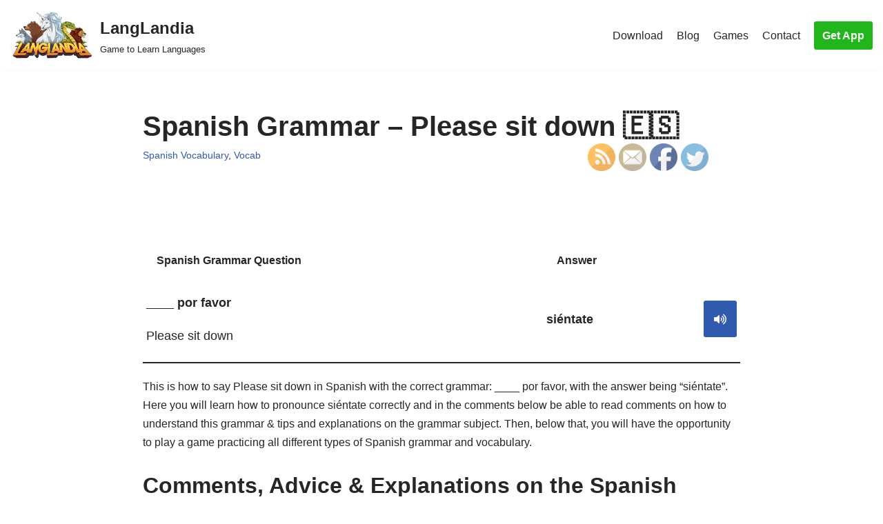

--- FILE ---
content_type: text/html; charset=UTF-8
request_url: https://langlandia.app/spanish-grammar-please-sit-down/
body_size: 12604
content:
<!DOCTYPE html>
<html dir="ltr" lang="en"
	prefix="og: https://ogp.me/ns#" >

<head>
	
	<meta charset="UTF-8">
	<meta name="viewport" content="width=device-width, initial-scale=1, minimum-scale=1">
	<link rel="profile" href="http://gmpg.org/xfn/11">
		<script>function loadAsync(e,t){var a,n=!1;a=document.createElement("script"),a.type="text/javascript",a.src=e,a.onreadystatechange=function(){n||this.readyState&&"complete"!=this.readyState||(n=!0,"function"==typeof t&&t())},a.onload=a.onreadystatechange,document.getElementsByTagName("head")[0].appendChild(a)}</script>
<title>Spanish Grammar – Please sit down 🇪🇸 - LangLandia</title>

		<!-- All in One SEO 4.2.9 - aioseo.com -->
		<meta name="description" content="Spanish Grammar - Please sit down. The answer to this grammar question would be: siéntate, but only in certain cases... 🇪🇸" />
		<meta name="robots" content="max-image-preview:large" />
		<link rel="canonical" href="https://langlandia.app/spanish-grammar-please-sit-down/" />
		<meta name="generator" content="All in One SEO (AIOSEO) 4.2.9 " />
		<meta property="og:locale" content="en_US" />
		<meta property="og:site_name" content="LangLandia - Game to Learn Languages" />
		<meta property="og:type" content="article" />
		<meta property="og:title" content="Spanish Grammar – Please sit down 🇪🇸 - LangLandia" />
		<meta property="og:description" content="Spanish Grammar - Please sit down. The answer to this grammar question would be: siéntate, but only in certain cases... 🇪🇸" />
		<meta property="og:url" content="https://langlandia.app/spanish-grammar-please-sit-down/" />
		<meta property="og:image" content="https://langlandia.app/wp-content/uploads/2021/06/cropped-logo.png" />
		<meta property="og:image:secure_url" content="https://langlandia.app/wp-content/uploads/2021/06/cropped-logo.png" />
		<meta property="article:published_time" content="2023-09-24T14:50:11+00:00" />
		<meta property="article:modified_time" content="2023-12-09T15:17:15+00:00" />
		<meta name="twitter:card" content="summary" />
		<meta name="twitter:title" content="Spanish Grammar – Please sit down 🇪🇸 - LangLandia" />
		<meta name="twitter:description" content="Spanish Grammar - Please sit down. The answer to this grammar question would be: siéntate, but only in certain cases... 🇪🇸" />
		<meta name="twitter:image" content="https://langlandia.app/wp-content/uploads/2021/06/cropped-logo.png" />
		<script type="application/ld+json" class="aioseo-schema">
			{"@context":"https:\/\/schema.org","@graph":[{"@type":"BlogPosting","@id":"https:\/\/langlandia.app\/spanish-grammar-please-sit-down\/#blogposting","name":"Spanish Grammar \u2013 Please sit down \ud83c\uddea\ud83c\uddf8 - LangLandia","headline":"Spanish Grammar &#8211; Please sit down \ud83c\uddea\ud83c\uddf8","author":{"@id":"https:\/\/langlandia.app\/author\/vocab\/#author"},"publisher":{"@id":"https:\/\/langlandia.app\/#organization"},"image":{"@type":"ImageObject","url":"https:\/\/langlandia.app\/wp-content\/uploads\/2022\/07\/moon-griffin.png","@id":"https:\/\/langlandia.app\/#articleImage","width":300,"height":267,"caption":"langlandia game to learn languages moon griffin"},"datePublished":"2023-09-24T14:50:11+00:00","dateModified":"2023-12-09T15:17:15+00:00","inLanguage":"en","mainEntityOfPage":{"@id":"https:\/\/langlandia.app\/spanish-grammar-please-sit-down\/#webpage"},"isPartOf":{"@id":"https:\/\/langlandia.app\/spanish-grammar-please-sit-down\/#webpage"},"articleSection":"Spanish Vocabulary, Vocab"},{"@type":"BreadcrumbList","@id":"https:\/\/langlandia.app\/spanish-grammar-please-sit-down\/#breadcrumblist","itemListElement":[{"@type":"ListItem","@id":"https:\/\/langlandia.app\/#listItem","position":1,"item":{"@type":"WebPage","@id":"https:\/\/langlandia.app\/","name":"Home","description":"Get addicted to learning! This Spanish game (+6 other languages) helps you learn faster, better and more fun. Spanish, French, German, Portuguese, Italian,","url":"https:\/\/langlandia.app\/"},"nextItem":"https:\/\/langlandia.app\/spanish-grammar-please-sit-down\/#listItem"},{"@type":"ListItem","@id":"https:\/\/langlandia.app\/spanish-grammar-please-sit-down\/#listItem","position":2,"item":{"@type":"WebPage","@id":"https:\/\/langlandia.app\/spanish-grammar-please-sit-down\/","name":"Spanish Grammar - Please sit down \ud83c\uddea\ud83c\uddf8","description":"Spanish Grammar - Please sit down. The answer to this grammar question would be: si\u00e9ntate, but only in certain cases... \ud83c\uddea\ud83c\uddf8","url":"https:\/\/langlandia.app\/spanish-grammar-please-sit-down\/"},"previousItem":"https:\/\/langlandia.app\/#listItem"}]},{"@type":"Organization","@id":"https:\/\/langlandia.app\/#organization","name":"LangLandia","url":"https:\/\/langlandia.app\/","logo":{"@type":"ImageObject","url":"https:\/\/langlandia.app\/wp-content\/uploads\/2021\/06\/cropped-logo-1.png","@id":"https:\/\/langlandia.app\/#organizationLogo","width":766,"height":449},"image":{"@id":"https:\/\/langlandia.app\/#organizationLogo"},"sameAs":["https:\/\/www.instagram.com\/langlandia\/?hl=en"]},{"@type":"Person","@id":"https:\/\/langlandia.app\/author\/vocab\/#author","url":"https:\/\/langlandia.app\/author\/vocab\/","name":"Lyss Novas","image":{"@type":"ImageObject","@id":"https:\/\/langlandia.app\/spanish-grammar-please-sit-down\/#authorImage","url":"https:\/\/secure.gravatar.com\/avatar\/390710d7b31c351227f6452149ec762a?s=96&d=mm&r=g","width":96,"height":96,"caption":"Lyss Novas"}},{"@type":"WebPage","@id":"https:\/\/langlandia.app\/spanish-grammar-please-sit-down\/#webpage","url":"https:\/\/langlandia.app\/spanish-grammar-please-sit-down\/","name":"Spanish Grammar \u2013 Please sit down \ud83c\uddea\ud83c\uddf8 - LangLandia","description":"Spanish Grammar - Please sit down. The answer to this grammar question would be: si\u00e9ntate, but only in certain cases... \ud83c\uddea\ud83c\uddf8","inLanguage":"en","isPartOf":{"@id":"https:\/\/langlandia.app\/#website"},"breadcrumb":{"@id":"https:\/\/langlandia.app\/spanish-grammar-please-sit-down\/#breadcrumblist"},"author":{"@id":"https:\/\/langlandia.app\/author\/vocab\/#author"},"creator":{"@id":"https:\/\/langlandia.app\/author\/vocab\/#author"},"datePublished":"2023-09-24T14:50:11+00:00","dateModified":"2023-12-09T15:17:15+00:00"},{"@type":"WebSite","@id":"https:\/\/langlandia.app\/#website","url":"https:\/\/langlandia.app\/","name":"LangLandia","description":"Game to Learn Languages","inLanguage":"en","publisher":{"@id":"https:\/\/langlandia.app\/#organization"}}]}
		</script>
		<!-- All in One SEO -->

<link rel='dns-prefetch' href='//use.fontawesome.com' />
<link rel="alternate" type="application/rss+xml" title="LangLandia &raquo; Feed" href="https://langlandia.app/feed/" />
<link rel="alternate" type="application/rss+xml" title="LangLandia &raquo; Comments Feed" href="https://langlandia.app/comments/feed/" />
<style id='classic-theme-styles-inline-css' type='text/css'>
/*! This file is auto-generated */
.wp-block-button__link{color:#fff;background-color:#32373c;border-radius:9999px;box-shadow:none;text-decoration:none;padding:calc(.667em + 2px) calc(1.333em + 2px);font-size:1.125em}.wp-block-file__button{background:#32373c;color:#fff;text-decoration:none}
</style>
<style id='global-styles-inline-css' type='text/css'>
body{--wp--preset--color--black: #000000;--wp--preset--color--cyan-bluish-gray: #abb8c3;--wp--preset--color--white: #ffffff;--wp--preset--color--pale-pink: #f78da7;--wp--preset--color--vivid-red: #cf2e2e;--wp--preset--color--luminous-vivid-orange: #ff6900;--wp--preset--color--luminous-vivid-amber: #fcb900;--wp--preset--color--light-green-cyan: #7bdcb5;--wp--preset--color--vivid-green-cyan: #00d084;--wp--preset--color--pale-cyan-blue: #8ed1fc;--wp--preset--color--vivid-cyan-blue: #0693e3;--wp--preset--color--vivid-purple: #9b51e0;--wp--preset--color--neve-link-color: var(--nv-primary-accent);--wp--preset--color--neve-link-hover-color: var(--nv-secondary-accent);--wp--preset--color--nv-site-bg: var(--nv-site-bg);--wp--preset--color--nv-light-bg: var(--nv-light-bg);--wp--preset--color--nv-dark-bg: var(--nv-dark-bg);--wp--preset--color--neve-text-color: var(--nv-text-color);--wp--preset--color--nv-text-dark-bg: var(--nv-text-dark-bg);--wp--preset--color--nv-c-1: var(--nv-c-1);--wp--preset--color--nv-c-2: var(--nv-c-2);--wp--preset--gradient--vivid-cyan-blue-to-vivid-purple: linear-gradient(135deg,rgba(6,147,227,1) 0%,rgb(155,81,224) 100%);--wp--preset--gradient--light-green-cyan-to-vivid-green-cyan: linear-gradient(135deg,rgb(122,220,180) 0%,rgb(0,208,130) 100%);--wp--preset--gradient--luminous-vivid-amber-to-luminous-vivid-orange: linear-gradient(135deg,rgba(252,185,0,1) 0%,rgba(255,105,0,1) 100%);--wp--preset--gradient--luminous-vivid-orange-to-vivid-red: linear-gradient(135deg,rgba(255,105,0,1) 0%,rgb(207,46,46) 100%);--wp--preset--gradient--very-light-gray-to-cyan-bluish-gray: linear-gradient(135deg,rgb(238,238,238) 0%,rgb(169,184,195) 100%);--wp--preset--gradient--cool-to-warm-spectrum: linear-gradient(135deg,rgb(74,234,220) 0%,rgb(151,120,209) 20%,rgb(207,42,186) 40%,rgb(238,44,130) 60%,rgb(251,105,98) 80%,rgb(254,248,76) 100%);--wp--preset--gradient--blush-light-purple: linear-gradient(135deg,rgb(255,206,236) 0%,rgb(152,150,240) 100%);--wp--preset--gradient--blush-bordeaux: linear-gradient(135deg,rgb(254,205,165) 0%,rgb(254,45,45) 50%,rgb(107,0,62) 100%);--wp--preset--gradient--luminous-dusk: linear-gradient(135deg,rgb(255,203,112) 0%,rgb(199,81,192) 50%,rgb(65,88,208) 100%);--wp--preset--gradient--pale-ocean: linear-gradient(135deg,rgb(255,245,203) 0%,rgb(182,227,212) 50%,rgb(51,167,181) 100%);--wp--preset--gradient--electric-grass: linear-gradient(135deg,rgb(202,248,128) 0%,rgb(113,206,126) 100%);--wp--preset--gradient--midnight: linear-gradient(135deg,rgb(2,3,129) 0%,rgb(40,116,252) 100%);--wp--preset--font-size--small: 13px;--wp--preset--font-size--medium: 20px;--wp--preset--font-size--large: 36px;--wp--preset--font-size--x-large: 42px;--wp--preset--spacing--20: 0.44rem;--wp--preset--spacing--30: 0.67rem;--wp--preset--spacing--40: 1rem;--wp--preset--spacing--50: 1.5rem;--wp--preset--spacing--60: 2.25rem;--wp--preset--spacing--70: 3.38rem;--wp--preset--spacing--80: 5.06rem;--wp--preset--shadow--natural: 6px 6px 9px rgba(0, 0, 0, 0.2);--wp--preset--shadow--deep: 12px 12px 50px rgba(0, 0, 0, 0.4);--wp--preset--shadow--sharp: 6px 6px 0px rgba(0, 0, 0, 0.2);--wp--preset--shadow--outlined: 6px 6px 0px -3px rgba(255, 255, 255, 1), 6px 6px rgba(0, 0, 0, 1);--wp--preset--shadow--crisp: 6px 6px 0px rgba(0, 0, 0, 1);}:where(.is-layout-flex){gap: 0.5em;}:where(.is-layout-grid){gap: 0.5em;}body .is-layout-flex{display: flex;}body .is-layout-flex{flex-wrap: wrap;align-items: center;}body .is-layout-flex > *{margin: 0;}body .is-layout-grid{display: grid;}body .is-layout-grid > *{margin: 0;}:where(.wp-block-columns.is-layout-flex){gap: 2em;}:where(.wp-block-columns.is-layout-grid){gap: 2em;}:where(.wp-block-post-template.is-layout-flex){gap: 1.25em;}:where(.wp-block-post-template.is-layout-grid){gap: 1.25em;}.has-black-color{color: var(--wp--preset--color--black) !important;}.has-cyan-bluish-gray-color{color: var(--wp--preset--color--cyan-bluish-gray) !important;}.has-white-color{color: var(--wp--preset--color--white) !important;}.has-pale-pink-color{color: var(--wp--preset--color--pale-pink) !important;}.has-vivid-red-color{color: var(--wp--preset--color--vivid-red) !important;}.has-luminous-vivid-orange-color{color: var(--wp--preset--color--luminous-vivid-orange) !important;}.has-luminous-vivid-amber-color{color: var(--wp--preset--color--luminous-vivid-amber) !important;}.has-light-green-cyan-color{color: var(--wp--preset--color--light-green-cyan) !important;}.has-vivid-green-cyan-color{color: var(--wp--preset--color--vivid-green-cyan) !important;}.has-pale-cyan-blue-color{color: var(--wp--preset--color--pale-cyan-blue) !important;}.has-vivid-cyan-blue-color{color: var(--wp--preset--color--vivid-cyan-blue) !important;}.has-vivid-purple-color{color: var(--wp--preset--color--vivid-purple) !important;}.has-black-background-color{background-color: var(--wp--preset--color--black) !important;}.has-cyan-bluish-gray-background-color{background-color: var(--wp--preset--color--cyan-bluish-gray) !important;}.has-white-background-color{background-color: var(--wp--preset--color--white) !important;}.has-pale-pink-background-color{background-color: var(--wp--preset--color--pale-pink) !important;}.has-vivid-red-background-color{background-color: var(--wp--preset--color--vivid-red) !important;}.has-luminous-vivid-orange-background-color{background-color: var(--wp--preset--color--luminous-vivid-orange) !important;}.has-luminous-vivid-amber-background-color{background-color: var(--wp--preset--color--luminous-vivid-amber) !important;}.has-light-green-cyan-background-color{background-color: var(--wp--preset--color--light-green-cyan) !important;}.has-vivid-green-cyan-background-color{background-color: var(--wp--preset--color--vivid-green-cyan) !important;}.has-pale-cyan-blue-background-color{background-color: var(--wp--preset--color--pale-cyan-blue) !important;}.has-vivid-cyan-blue-background-color{background-color: var(--wp--preset--color--vivid-cyan-blue) !important;}.has-vivid-purple-background-color{background-color: var(--wp--preset--color--vivid-purple) !important;}.has-black-border-color{border-color: var(--wp--preset--color--black) !important;}.has-cyan-bluish-gray-border-color{border-color: var(--wp--preset--color--cyan-bluish-gray) !important;}.has-white-border-color{border-color: var(--wp--preset--color--white) !important;}.has-pale-pink-border-color{border-color: var(--wp--preset--color--pale-pink) !important;}.has-vivid-red-border-color{border-color: var(--wp--preset--color--vivid-red) !important;}.has-luminous-vivid-orange-border-color{border-color: var(--wp--preset--color--luminous-vivid-orange) !important;}.has-luminous-vivid-amber-border-color{border-color: var(--wp--preset--color--luminous-vivid-amber) !important;}.has-light-green-cyan-border-color{border-color: var(--wp--preset--color--light-green-cyan) !important;}.has-vivid-green-cyan-border-color{border-color: var(--wp--preset--color--vivid-green-cyan) !important;}.has-pale-cyan-blue-border-color{border-color: var(--wp--preset--color--pale-cyan-blue) !important;}.has-vivid-cyan-blue-border-color{border-color: var(--wp--preset--color--vivid-cyan-blue) !important;}.has-vivid-purple-border-color{border-color: var(--wp--preset--color--vivid-purple) !important;}.has-vivid-cyan-blue-to-vivid-purple-gradient-background{background: var(--wp--preset--gradient--vivid-cyan-blue-to-vivid-purple) !important;}.has-light-green-cyan-to-vivid-green-cyan-gradient-background{background: var(--wp--preset--gradient--light-green-cyan-to-vivid-green-cyan) !important;}.has-luminous-vivid-amber-to-luminous-vivid-orange-gradient-background{background: var(--wp--preset--gradient--luminous-vivid-amber-to-luminous-vivid-orange) !important;}.has-luminous-vivid-orange-to-vivid-red-gradient-background{background: var(--wp--preset--gradient--luminous-vivid-orange-to-vivid-red) !important;}.has-very-light-gray-to-cyan-bluish-gray-gradient-background{background: var(--wp--preset--gradient--very-light-gray-to-cyan-bluish-gray) !important;}.has-cool-to-warm-spectrum-gradient-background{background: var(--wp--preset--gradient--cool-to-warm-spectrum) !important;}.has-blush-light-purple-gradient-background{background: var(--wp--preset--gradient--blush-light-purple) !important;}.has-blush-bordeaux-gradient-background{background: var(--wp--preset--gradient--blush-bordeaux) !important;}.has-luminous-dusk-gradient-background{background: var(--wp--preset--gradient--luminous-dusk) !important;}.has-pale-ocean-gradient-background{background: var(--wp--preset--gradient--pale-ocean) !important;}.has-electric-grass-gradient-background{background: var(--wp--preset--gradient--electric-grass) !important;}.has-midnight-gradient-background{background: var(--wp--preset--gradient--midnight) !important;}.has-small-font-size{font-size: var(--wp--preset--font-size--small) !important;}.has-medium-font-size{font-size: var(--wp--preset--font-size--medium) !important;}.has-large-font-size{font-size: var(--wp--preset--font-size--large) !important;}.has-x-large-font-size{font-size: var(--wp--preset--font-size--x-large) !important;}
.wp-block-navigation a:where(:not(.wp-element-button)){color: inherit;}
:where(.wp-block-post-template.is-layout-flex){gap: 1.25em;}:where(.wp-block-post-template.is-layout-grid){gap: 1.25em;}
:where(.wp-block-columns.is-layout-flex){gap: 2em;}:where(.wp-block-columns.is-layout-grid){gap: 2em;}
.wp-block-pullquote{font-size: 1.5em;line-height: 1.6;}
</style>
<link rel='stylesheet' id='wpo_min-header-0-css' href='https://langlandia.app/wp-content/cache/wpo-minify/1757171145/assets/wpo-minify-header-74ab36be.min.css' type='text/css' media='all' />
<script type="text/javascript" src="https://langlandia.app/wp-content/cache/wpo-minify/1757171145/assets/wpo-minify-header-df2914dd.min.js" id="wpo_min-header-0-js"></script>
<link rel="https://api.w.org/" href="https://langlandia.app/wp-json/" /><link rel="alternate" type="application/json" href="https://langlandia.app/wp-json/wp/v2/posts/12438" /><link rel="EditURI" type="application/rsd+xml" title="RSD" href="https://langlandia.app/xmlrpc.php?rsd" />
<meta name="generator" content="WordPress 6.5.7" />
<link rel='shortlink' href='https://langlandia.app/?p=12438' />
<link rel="alternate" type="application/json+oembed" href="https://langlandia.app/wp-json/oembed/1.0/embed?url=https%3A%2F%2Flanglandia.app%2Fspanish-grammar-please-sit-down%2F" />
<link rel="alternate" type="text/xml+oembed" href="https://langlandia.app/wp-json/oembed/1.0/embed?url=https%3A%2F%2Flanglandia.app%2Fspanish-grammar-please-sit-down%2F&#038;format=xml" />
<meta name="follow.[base64]" content="CZV4g6B2DUcxCC9D6ggZ"/><link rel="icon" href="https://langlandia.app/wp-content/uploads/2023/01/icongreen512-1.png" sizes="32x32" />
<link rel="icon" href="https://langlandia.app/wp-content/uploads/2023/01/icongreen512-1.png" sizes="192x192" />
<link rel="apple-touch-icon" href="https://langlandia.app/wp-content/uploads/2023/01/icongreen512-1.png" />
<meta name="msapplication-TileImage" content="https://langlandia.app/wp-content/uploads/2023/01/icongreen512-1.png" />
		<style type="text/css" id="wp-custom-css">
			.wp_react_skeletton {min-height: 45vh; width: 461px; background-color: rgb(44, 88, 185);display: flex; align-items: center; justify-content: center;}
.wp_react_skeletton > .loader {
    width: 60%;
    height: 60%;
    border: 5px solid #FFF;
    border-bottom-color: transparent;
    border-radius: 50%;
    display: inline-block;
    box-sizing: border-box;
    animation: rotation 1s linear infinite;
    }

    @keyframes rotation {
    0% {
        transform: rotate(0deg);
    }
    100% {
        transform: rotate(360deg);
    }


}
p {
	margin-top: 1em;
	margin-bottom: 1em
}

.categories-section {
  display: grid;
    grid-template-columns: repeat(2, 1fr);
    grid-template-rows: repeat(2, 1fr);
    grid-gap: 20px;
}

@media (max-width: 768px) {
   .categories-section {
      display: flex;
			flex-wrap: wrap;
			align-items: flex-start;
			width: 100%;
   }
}

.categories-section h3 {
  width: 100%;
}

.categories-section p {
  width: 100%;
}

.noPaddingMargin {
	padding: 0;
	margin: 0;
}

.category-box {
  display: flex;
  flex-wrap: wrap;
  align-items: flex-start;
  width: 100%;
  padding: 10px;
  box-sizing: border-box;
  background-color: #f5f5f5;
  margin-bottom: 20px;
}

.category-box h3 {
  width: 100%;
  padding-bottom: 10px;
}

.category-box p {
  width: 100%;
}

langlandia-box {
    display: flex;
    justify-content: space-between;
		align-self: center;
		width: 100%
  }
  .langlandia-view {
    flex: 1;
  }
.langlandia-text {
	font-size: 1.5vw;
}
  .langlandia-image {
    flex: 1;
		display: flex;
		justify-content: center;
		align-items: center;
  }
	.langlandia-image-style {
		height: 15vw;
		width: 30vw;
	}
#wpdiscuz-comment-message {
	width: 0px
}

h2 {
	margin-bottom: 0px;
	margin-top: 30px;
	padding: 0;
}

h3 {
	margin-bottom: 0px;
	margin-top: 30px;
	padding: 0;
}
		</style>
		
		<meta name="google-site-verification" content="HN4rykkqic6RDUv81qNh7yXF-H1FO6e9DmJ0O_Q5jFo" />
	<meta name="facebook-domain-verification" content="vqpu6zhydy85580feq5yvbfp8zi3fl" />
	<!-- Meta Pixel Code -->
	<script>
	!function(f,b,e,v,n,t,s)
	{if(f.fbq)return;n=f.fbq=function(){n.callMethod?
	n.callMethod.apply(n,arguments):n.queue.push(arguments)};
	if(!f._fbq)f._fbq=n;n.push=n;n.loaded=!0;n.version='2.0';
	n.queue=[];t=b.createElement(e);t.async=!0;
	t.src=v;s=b.getElementsByTagName(e)[0];
	s.parentNode.insertBefore(t,s)}(window, document,'script',
	'https://connect.facebook.net/en_US/fbevents.js');
	fbq('init', '1584488105529241');
	fbq('track', 'PageView');
	</script>
	<noscript><img height="1" width="1" style="display:none"
	src="https://www.facebook.com/tr?id=1584488105529241&ev=PageView&noscript=1"
	/></noscript>
	<!-- End Meta Pixel Code -->
</head>
<!-- Google tag (gtag.js) -->
<script async src="https://www.googletagmanager.com/gtag/js?id=G-J1GD1BFCKQ"></script>
<script>
  window.dataLayer = window.dataLayer || [];
  function gtag(){dataLayer.push(arguments);}
  gtag('js', new Date());

  gtag('config', 'G-J1GD1BFCKQ');
</script>

<body  class="post-template-default single single-post postid-12438 single-format-standard wp-custom-logo sfsi_actvite_theme_default  nv-blog-covers nv-sidebar-full-width menu_sidebar_pull_left" id="neve_body"  >
<div class="wrapper">
	
	<header class="header"  >
		<a class="neve-skip-link show-on-focus" href="#content" >
			Skip to content		</a>
		<div id="header-grid"  class="hfg_header site-header">
	
<nav class="header--row header-main hide-on-mobile hide-on-tablet layout-full-contained nv-navbar header--row"
	data-row-id="main" data-show-on="desktop">

	<div
		class="header--row-inner header-main-inner">
		<div class="container">
			<div
				class="row row--wrapper"
				data-section="hfg_header_layout_main" >
				<div class="hfg-slot left"><div class="builder-item desktop-left"><div class="item--inner builder-item--logo"
		data-section="title_tagline"
		data-item-id="logo">
	
<div class="site-logo">
	<a class="brand" href="https://langlandia.app/" title="LangLandia"
			aria-label="LangLandia"><div class="title-with-logo"><img width="200" height="112" src="https://langlandia.app/wp-content/uploads/2023/01/logo.png" class="neve-site-logo skip-lazy" alt="langlandia logo" data-variant="logo" decoding="async" /><div class="nv-title-tagline-wrap"><p class="site-title">LangLandia</p><small>Game to Learn Languages</small></div></div></a></div>

	</div>

</div></div><div class="hfg-slot right"><div class="builder-item has-nav hfg-is-group has-primary-menu"><div class="item--inner builder-item--primary-menu has_menu"
		data-section="header_menu_primary"
		data-item-id="primary-menu">
	<div class="nv-nav-wrap">
	<div role="navigation" class="nav-menu-primary"
			aria-label="Primary Menu">

		<ul id="nv-primary-navigation-main" class="primary-menu-ul nav-ul menu-desktop"><li id="menu-item-372" class="menu-item menu-item-type-post_type menu-item-object-page menu-item-372"><a href="https://langlandia.app/download/">Download</a></li>
<li id="menu-item-298" class="menu-item menu-item-type-post_type menu-item-object-page current_page_parent menu-item-298"><a href="https://langlandia.app/blog/">Blog</a></li>
<li id="menu-item-770" class="menu-item menu-item-type-post_type menu-item-object-page menu-item-770"><a href="https://langlandia.app/language-games-practice/">Games</a></li>
<li id="menu-item-42" class="menu-item menu-item-type-post_type menu-item-object-page menu-item-42"><a href="https://langlandia.app/contact/">Contact</a></li>
</ul>	</div>
</div>

	</div>

<div class="item--inner builder-item--button_base"
		data-section="header_button"
		data-item-id="button_base">
	<div class="component-wrap"><a href="https://langlandia.app/download/" class="button button-primary">Get App</a></div>	</div>

</div></div>							</div>
		</div>
	</div>
</nav>


<nav class="header--row header-main hide-on-desktop layout-full-contained nv-navbar header--row"
	data-row-id="main" data-show-on="mobile">

	<div
		class="header--row-inner header-main-inner">
		<div class="container">
			<div
				class="row row--wrapper"
				data-section="hfg_header_layout_main" >
				<div class="hfg-slot left"><div class="builder-item mobile-center tablet-right"><div class="item--inner builder-item--logo"
		data-section="title_tagline"
		data-item-id="logo">
	
<div class="site-logo">
	<a class="brand" href="https://langlandia.app/" title="LangLandia"
			aria-label="LangLandia"><div class="title-with-logo"><img width="200" height="112" src="https://langlandia.app/wp-content/uploads/2023/01/logo.png" class="neve-site-logo skip-lazy" alt="langlandia logo" data-variant="logo" decoding="async" /><div class="nv-title-tagline-wrap"><p class="site-title">LangLandia</p><small>Game to Learn Languages</small></div></div></a></div>

	</div>

</div></div><div class="hfg-slot right"><div class="builder-item tablet-left mobile-left"><div class="item--inner builder-item--nav-icon"
		data-section="header_menu_icon"
		data-item-id="nav-icon">
	<div class="menu-mobile-toggle item-button navbar-toggle-wrapper">
	<button type="button" class=" navbar-toggle"
			value="Navigation Menu"
					aria-label="Navigation Menu ">
					<span class="bars">
				<span class="icon-bar"></span>
				<span class="icon-bar"></span>
				<span class="icon-bar"></span>
			</span>
					<span class="screen-reader-text">Navigation Menu</span>
	</button>
</div> <!--.navbar-toggle-wrapper-->


	</div>

</div></div>							</div>
		</div>
	</div>
</nav>

<div
		id="header-menu-sidebar" class="header-menu-sidebar menu-sidebar-panel pull_left hfg-pe"
		data-row-id="sidebar">
	<div id="header-menu-sidebar-bg" class="header-menu-sidebar-bg">
		<div class="close-sidebar-panel navbar-toggle-wrapper">
			<button type="button" class="hamburger is-active  navbar-toggle active" 					value="Navigation Menu"
					aria-label="Navigation Menu ">
									<span class="bars">
						<span class="icon-bar"></span>
						<span class="icon-bar"></span>
						<span class="icon-bar"></span>
					</span>
									<span class="screen-reader-text">
				Navigation Menu					</span>
			</button>
		</div>
		<div id="header-menu-sidebar-inner" class="header-menu-sidebar-inner ">
						<div class="builder-item has-nav"><div class="item--inner builder-item--primary-menu has_menu"
		data-section="header_menu_primary"
		data-item-id="primary-menu">
	<div class="nv-nav-wrap">
	<div role="navigation" class="nav-menu-primary"
			aria-label="Primary Menu">

		<ul id="nv-primary-navigation-sidebar" class="primary-menu-ul nav-ul menu-mobile"><li class="menu-item menu-item-type-post_type menu-item-object-page menu-item-372"><a href="https://langlandia.app/download/">Download</a></li>
<li class="menu-item menu-item-type-post_type menu-item-object-page current_page_parent menu-item-298"><a href="https://langlandia.app/blog/">Blog</a></li>
<li class="menu-item menu-item-type-post_type menu-item-object-page menu-item-770"><a href="https://langlandia.app/language-games-practice/">Games</a></li>
<li class="menu-item menu-item-type-post_type menu-item-object-page menu-item-42"><a href="https://langlandia.app/contact/">Contact</a></li>
</ul>	</div>
</div>

	</div>

</div><div class="builder-item desktop-left tablet-left mobile-left"><div class="item--inner builder-item--button_base"
		data-section="header_button"
		data-item-id="button_base">
	<div class="component-wrap"><a href="https://langlandia.app/download/" class="button button-primary">Get App</a></div>	</div>

</div>					</div>
	</div>
</div>
<div class="header-menu-sidebar-overlay hfg-ov hfg-pe"></div>
</div>
	</header>

	

	
	<main id="content" class="neve-main">

	<div class="container single-post-container">
		<div class="row">
						<article id="post-12438"
					class="nv-single-post-wrap col post-12438 post type-post status-publish format-standard hentry category-spanish-vocabulary category-vocab">
				<div class="entry-header"  ><div class="nv-title-meta-wrap" style="position: relative"><h1 class="title entry-title">Spanish Grammar &#8211; Please sit down 🇪🇸</h1><ul class="nv-meta-list"><li class="meta category last"><a href="https://langlandia.app/category/vocab/spanish-vocabulary/" rel="category tag">Spanish Vocabulary</a>, <a href="https://langlandia.app/category/vocab/" rel="category tag">Vocab</a></li></ul><div style="position: absolute; align-self: center; bottom: -30%; right: 0px"><div class="sfsi_widget sfsi_shortcode_container"><div class="norm_row sfsi_wDiv "  style="width:225px;text-align:left;"><div style='width:40px; height:40px;margin-left:5px;margin-bottom:5px; ' class='sfsi_wicons shuffeldiv ' ><div class='inerCnt'><a class=' sficn' data-effect='' target='_blank' rel='noopener'  href='https://langlandia.app/feed/' id='sfsiid_rss_icon' style='width:40px;height:40px;opacity:1;'  ><img data-pin-nopin='true' alt='RSS' title='RSS' src='https://langlandia.app/wp-content/plugins/ultimate-social-media-icons/images/icons_theme/default/default_rss.png' width='40' height='40' style='' class='sfcm sfsi_wicon ' data-effect=''   /></a></div></div><div style='width:40px; height:40px;margin-left:5px;margin-bottom:5px; ' class='sfsi_wicons shuffeldiv ' ><div class='inerCnt'><a class=' sficn' data-effect='' target='_blank' rel='noopener'  href='https://api.follow.it/widgets/icon/[base64]/OA==/' id='sfsiid_email_icon' style='width:40px;height:40px;opacity:1;'  ><img data-pin-nopin='true' alt='Follow by Email' title='Follow by Email' src='https://langlandia.app/wp-content/plugins/ultimate-social-media-icons/images/icons_theme/default/default_email.png' width='40' height='40' style='' class='sfcm sfsi_wicon ' data-effect=''   /></a></div></div><div style='width:40px; height:40px;margin-left:5px;margin-bottom:5px; ' class='sfsi_wicons shuffeldiv ' ><div class='inerCnt'><a class=' sficn' data-effect='' target='_blank' rel='noopener'  href='' id='sfsiid_facebook_icon' style='width:40px;height:40px;opacity:1;'  ><img data-pin-nopin='true' alt='Facebook' title='Facebook' src='https://langlandia.app/wp-content/plugins/ultimate-social-media-icons/images/icons_theme/default/default_facebook.png' width='40' height='40' style='' class='sfcm sfsi_wicon ' data-effect=''   /></a><div class="sfsi_tool_tip_2 fb_tool_bdr sfsiTlleft" style="opacity:0;z-index:-1;" id="sfsiid_facebook"><span class="bot_arow bot_fb_arow"></span><div class="sfsi_inside"><div  class='icon3'><a target='_blank' rel='noopener' href='https://www.facebook.com/sharer/sharer.php?u=https://langlandia.app/spanish-grammar-please-sit-down' style='display:inline-block;'  > <img class='sfsi_wicon'  data-pin-nopin='true' alt='fb-share-icon' title='Facebook Share' src='https://langlandia.app/wp-content/plugins/ultimate-social-media-icons/images/share_icons/fb_icons/en_US.svg' /></a></div></div></div></div></div><div style='width:40px; height:40px;margin-left:5px;margin-bottom:5px; ' class='sfsi_wicons shuffeldiv ' ><div class='inerCnt'><a class=' sficn' data-effect='' target='_blank' rel='noopener'  href='' id='sfsiid_twitter_icon' style='width:40px;height:40px;opacity:1;'  ><img data-pin-nopin='true' alt='Twitter' title='Twitter' src='https://langlandia.app/wp-content/plugins/ultimate-social-media-icons/images/icons_theme/default/default_twitter.png' width='40' height='40' style='' class='sfcm sfsi_wicon ' data-effect=''   /></a><div class="sfsi_tool_tip_2 twt_tool_bdr sfsiTlleft" style="opacity:0;z-index:-1;" id="sfsiid_twitter"><span class="bot_arow bot_twt_arow"></span><div class="sfsi_inside"><div  class='icon2'><div class='sf_twiter' style='display: inline-block;vertical-align: middle;width: auto;'>
						<a target='_blank' rel='noopener' href='https://twitter.com/intent/tweet?text=Hey%2C+check+out+this+cool+site+I+found%3A+www.yourname.com+%23Topic+via%40my_twitter_name+https://langlandia.app/spanish-grammar-please-sit-down' style='display:inline-block' >
							<img data-pin-nopin= true class='sfsi_wicon' src='https://langlandia.app/wp-content/plugins/ultimate-social-media-icons/images/share_icons/Twitter_Tweet/en_US_Tweet.svg' alt='Tweet' title='Tweet' >
						</a>
					</div></div></div></div></div></div></div ><div id="sfsi_holder" class="sfsi_holders" style="position: relative; float: left;width:100%;z-index:-1;"></div ><script>window.addEventListener("sfsi_functions_loaded", function()
			{
				if (typeof sfsi_widget_set == "function") {
					sfsi_widget_set();
				}
			}); </script><div style="clear: both;"></div></div></div></div></div><div class="nv-content-wrap entry-content"><style>
  .comment-container {
    display: flex;
    flex-wrap: wrap;
    width: 100%;
    margin-top: 10px;
  }
  .comment-container-child {
    display: flex;
    flex-wrap: wrap;
    width: 98%;
    margin-top: 0px;
    margin-left: 2%;
  }
  .replyButton:hover {
    background-color: #3e8e41;
  }</p>
<p>  .replyButton:active {
    background-color: #3e8e41;
  }
  .replyButton button {
    transform: translate(-50%, -50%);
  }
  .custom-text {
    font-size: 15px;
    padding: 0px;
    margin: 0px;
  }
  .nText: {
    font-size: 15px;
    padding: 0px;
    margin: 0px;
  }
  .title-text {
    font-weight: bold;
  }
  .left-box:hover {
    background-color: #3e8e41;
  }
  .left-box:active {
    background-color: #3e8e41;
  }
  td {
    padding: 5px;
    margin: 0px;
  }
  .leftReply p {
    display: none;
  }
  .leftReply .title-text {
    display: block;
  }
</style>
<p>  <script>
    function getVoice(array, language) {
      if(array){
        const voices = array.filter((v)=>v.lang === language)
        if(voices.length === 0){
          return voices[0];
        } else {
          if(language === 'es-ES' || language === 'es-MX' || language === 'es-AR' || language === 'es-US'){
            const voices1 = array.filter((v)=>v.lang === 'es-MX' || v.lang === 'es-AR' || v.lang === 'es-US' || v.lang === 'es-ES')
            return voices1.length > 0 ? voices1[0] : null
          } else {
            const voices1 = array.filter((v)=>v.lang === language)
            return voices1.length > 0 ? voices1[0] : null
          }
        }
      } else {
        return null;
      }
    }
    function replaceDash(str){
      if(!str || typeof str !== 'string') return '';
      return str.replace(/-/g," ");
    }
    var savedVoice = null;
    async function setVoice(){
      var voices = await window.speechSynthesis.getVoices();
      console.log('voices',voices)
      if(!savedVoice){
        setTimeout(()=>{
          setVoice();
        },300)
      }
      savedVoice = getVoice(voices, 'es-ES')
    }
    function say(which) {
      var timeout = false;
      if(!savedVoice){
        timeout = true;
        setVoice();
      }
      var msg = new SpeechSynthesisUtterance(replaceDash(which));
      msg.rate = .7;
      msg.voice = savedVoice;
      if(timeout){
        setTimeout(()=>{
          window.speechSynthesis.speak(msg);
        },200)
      } else {
        window.speechSynthesis.speak(msg);
      }
    }
  </script><br />
  <body onload="setVoice()"></p>
<table class="nTable nQuestionsTable">
<tbody>
<tr>
<th class="nHeader">Spanish Grammar Question</th>
<th class="nHeader">Answer</th>
<th class="nHeader" style="width: 55px; color: transparent"> S</th>
</tr>
<tr>
<td class="nText" style="font-size: 18px">
<p class="nText" style="font-size: 18px; font-weight: bold">____ por favor</p>
<p class="nText" style="font-size: 18px">Please sit down</p>
</td>
<td class="nText" style="font-size: 18px; font-weight: bold">siéntate</td>
<td class="nText"><button class="soundButton" onclick="say('siéntate')" style="display: flex; justify-content: center; align-items: center"><br />
          <i class="fas fa-volume-up"></i><br />
        </button>
      </td>
</tr>
</tbody>
</table>
<div>
    This is how to say Please sit down in Spanish with the correct grammar:  ____ por favor, with the answer being &#8220;siéntate&#8221;. Here you will learn how to pronounce siéntate correctly and in the comments below be able to read comments on how to understand this grammar &#038; tips and explanations on the grammar subject. Then, below that, you will have the opportunity to play a game practicing all different types of Spanish grammar and vocabulary.
  </div>
<div>
<h2>Comments, Advice &#038; Explanations on the Spanish Grammar Question: ____ por favor</h2>
<p style="margin-bottom: 0px">Comment on the Spanish Grammar question &#8220;Please sit down&#8221; in the following ways:</p>
<ul style="border-top: 0px; margin-top: 0px">
<li>Tips and tricks to remember the correct answer to <b>____ por favor</b></li>
<li>Explanations for the general grammar rule in this case</li>
<li>The Spanish translation for <b>siéntate</b></li>
<li>Questions about correctly saying <b>Please sit down</b> in Spanish, etc.</li>
</ul></div>
<div>
<div class="comment-container">
            <button class="leftReply replyButton" style="width: 22%; border-radius: 0px; margin: 0px; padding: 0px; padding-top: 10px, padding-bottom: 10px; border: 1px solid black; border-right: 0px solid black; display: flex; justify-content: space-around; align-items: center; flex-direction: column; background-color: rgb(57, 89, 168); position: relative;"></p>
<p class="title-text custom-text comment-author" style="font-size: 1.45vw">Chem</p>
<div style="padding: 0px; margin: 0px; margin-top: -5px;">
                  <img decoding="async" src="https://langlandia.app/wp-content/uploads/2022/07/moon-griffin.png" alt="langlandia profile Spanish moongriffin" width="70" height="70"></img>
                </div>
<p class="title-text custom-text comment-likes" style="margin-top: -10px">8 <i class="fas fa-thumbs-up"></i></p>
<p>            </button></p>
<div style="width: 78%; position: relative; padding: 5px; border: 1px solid black;">
<p class="custom-text comment-title" style="font-weight: bold">Confused</p>
<p class="custom-text comment-comment" false>Why is te placed after the verb when it isn&#8217;t an infinive? </p>
<p class="custom-text comment-date" style="position: absolute; top: 0px; right: 5px; color: grey">2 months ago</p>
<div style="display: flex; justify-content: flex-end">
                  <button class="replyButton" onclick="window.open('https://langlandia.page.link/SygP', '_blank'); return false;" style="padding: 0px: bottom: 0px; right: 5px; height: 30px; display: flex; justify-content: center; align-items: center;"></p>
<p class="custom-text comment-date" style="color: white; font-size: 15px">
                      Reply <i class="fas fa-reply"></i>
                    </p>
<p>                  </button>
                </div>
</div></div>
<div class="comment-container-child">
            <button class="leftReply replyButton" style="width: 22%; border-radius: 0px; margin: 0px; padding: 0px; padding-top: 10px, padding-bottom: 10px; border: 1px solid black; border-right: 0px solid black; display: flex; justify-content: space-around; align-items: center; flex-direction: column; background-color: rgb(57, 89, 168); position: relative;"></p>
<p class="title-text custom-text comment-author" style="font-size: 1.45vw">Domdomdom</p>
<div style="padding: 0px; margin: 0px; margin-top: -5px;">
                  <img decoding="async" src="https://langlandia.app/wp-content/uploads/2022/07/woolly-mammoth.png" alt="langlandia profile Spanish woollymamoth" width="70" height="70"></img>
                </div>
<p class="title-text custom-text comment-likes" style="margin-top: -10px">9 <i class="fas fa-thumbs-up"></i></p>
<p>            </button></p>
<div style="width: 78%; position: relative; padding: 5px; border: 1px solid black;">
<p class="custom-text comment-comment" style="margin-top: 10px">When its a command like sientate or levantate or other ones like lo and la you could say apagalo (turn it off</p>
<p class="custom-text comment-date" style="position: absolute; top: 0px; right: 5px; color: grey">2 months ago</p>
</p></div>
</p></div>
<div class="comment-container">
            <button class="leftReply replyButton" style="width: 22%; border-radius: 0px; margin: 0px; padding: 0px; padding-top: 10px, padding-bottom: 10px; border: 1px solid black; border-right: 0px solid black; display: flex; justify-content: space-around; align-items: center; flex-direction: column; background-color: rgb(57, 89, 168); position: relative;"></p>
<p class="title-text custom-text comment-author" style="font-size: 1.45vw">LangLandia</p>
<div style="padding: 0px; margin: 0px; margin-top: -5px;">
                  <img decoding="async" src="https://langlandia.app/wp-content/uploads/2022/07/white-phoenix.png" alt="langlandia profile Spanish skyphoenix" width="70" height="70"></img>
                </div>
<p class="title-text custom-text comment-likes" style="margin-top: -10px">0 <i class="fas fa-thumbs-up"></i></p>
<p>            </button></p>
<div style="width: 78%; position: relative; padding: 5px; border: 1px solid black;">
<p class="custom-text comment-title" style="font-weight: bold">____ por favor</p>
<p class="custom-text comment-comment" false>&#8220;Siéntate, por favor&#8221; in Spanish translates to &#8220;Please sit down&#8221; in English. The reason &#8220;siéntate&#8221; is used as the imperative form is due to the grammar structure of commands in Spanish.</p>
<p>In Spanish, when giving commands to someone you&#8217;re familiar with (using the tú form), you use the affirmative tú command form which is usually the third person singular present indicative, but with stem-changing or irregular verbs, you must use their specific command forms. The verb &#8220;sentar&#8221; (to sit) changes to &#8220;siéntate&#8221; when giving a direct command to someone in an informal situation (tú form).</p>
<p>Let&#8217;s look at the breakdown:</p>
<p>&#8211; &#8220;Sentar&#8221; is the infinitive form meaning &#8220;to sit.&#8221;<br />
&#8211; When forming the command, you take the stem of the verb &#8220;sent-&#8221; and use the irregular imperative form &#8220;siénta-&#8221; for the tú command.<br />
&#8211; Lastly, you add the reflexive pronoun &#8220;te&#8221; to mean &#8220;yourself,&#8221; which is necessary because &#8220;sentar&#8221; is a reflexive verb when you mean &#8220;to sit down&#8221; (sentarse).<br />
&#8211; The result is &#8220;siéntate,&#8221; with an accent on the &#8220;e&#8221; to maintain the correct stress according to Spanish accentuation rules.</p>
<p>Adding &#8220;por favor&#8221; at the end of the command adds politeness to the request, translating to &#8220;please.&#8221; </p>
<p>In a formal situation (using usted) or when referring to more than one person (ustedes), different forms would be used:</p>
<p>&#8211; &#8220;Siéntese, por favor&#8221; for a formal command to one person (usted).<br />
&#8211; &#8220;Siéntense, por favor&#8221; for commanding a group of people or in a formal context to more than one person (ustedes).</p>
<p class="custom-text comment-date" style="position: absolute; top: 0px; right: 5px; color: grey">a few seconds ago</p>
<div style="display: flex; justify-content: flex-end">
                  <button class="replyButton" onclick="window.open('https://langlandia.page.link/SygP', '_blank'); return false;" style="padding: 0px: bottom: 0px; right: 5px; height: 30px; display: flex; justify-content: center; align-items: center;"></p>
<p class="custom-text comment-date" style="color: white; font-size: 15px">
                      Reply <i class="fas fa-reply"></i>
                    </p>
<p>                  </button>
                </div>
</div></div>
<div style="width: 100%; display: flex; justify-content: center; align-items: center; margin-top: 30px; margin-bottom: 30px">
      <button onclick="window.open('https://langlandia.page.link/SygP', '_blank'); return false;" style="background-color: rgb(88, 180, 60); padding: 10px; height: 50px; align-self: center; display: flex; justify-content: center; align-items: center;"></p>
<p class="custom-text comment-date" style="color: white; font-size: 15px">
          Create Comment
        </p>
<p>      </button>
    </div>
<div>
<div style="width: 100%; display: flex; justify-content: center; align-items: center; flex-direction: column; border: 2px black solid; padding-bottom: 10px; background-color: rgb(17, 36, 85); border-radius: 5px">
<h2 style="color: rgb(249, 216, 73); margin-bottom: 5px; text-align: center;">Practice Spanish with this Online Game:</h2>
<div id="wp_react"><div class="wp_react_skeletton"><div class="loader"></div></div></div></div>
<h2>Try a Game to Learn Spanish &#8211; LangLandia</h2>
<p>LangLandia is an innovative game-based platform that makes learning Spanish fun and engaging. The platform utilizes a variety of interactive games, online challenges and exercises that are designed to make the learning process interactive and enjoyable. The game-based approach of LangLandia helps to keep learners motivated and engaged, making it easier to retain new vocabulary, grammar, and sentence structures. Additionally, LangLandia has online competitions and community activities like chat, PvP battles, clan wars, tournaments and different competions. Overall, LangLandia offers a fun and effective way to learn Spanish, making it an excellent choice for anyone looking to improve their Spanish language skills. <a href="https://langlandia.app/download/">Click here to get the mobile app.</a></p>
<div></div>
<div style="width: 100%; display: flex; justify-content: center; align-items: center">
    <iframe loading="lazy" width="560" height="315" src="https://www.youtube-nocookie.com/embed/zLwGCg_YQME?start=16" title="YouTube video player" frameborder="0" allow="accelerometer; autoplay; clipboard-write; encrypted-media; gyroscope; picture-in-picture; web-share" allowfullscreen=""></iframe>
  </div>
<p></body></p>
<div class='sfsiaftrpstwpr'><div class='sfsi_responsive_icons' style='display:block;margin-top:10px; margin-bottom: 10px; width:100%' data-icon-width-type='Fully responsive' data-icon-width-size='240' data-edge-type='Round' data-edge-radius='5'  ><div class='sfsi_icons_container sfsi_responsive_without_counter_icons sfsi_medium_button_container sfsi_icons_container_box_fully_container ' style='width:100%;display:flex; text-align:center;' ><a target='_blank' rel='noopener' href='https://www.facebook.com/sharer/sharer.php?u=https%3A%2F%2Flanglandia.app%2Fspanish-grammar-please-sit-down%2F' style='display:block;text-align:center;margin-left:10px;  flex-basis:100%;' class=sfsi_responsive_fluid ><div class='sfsi_responsive_icon_item_container sfsi_responsive_icon_facebook_container sfsi_medium_button sfsi_responsive_icon_gradient sfsi_centered_icon' style=' border-radius:5px;  width:100%; ' ><img style='max-height: 25px;display:unset;margin:0' class='sfsi_wicon' alt='facebook' src='https://langlandia.app/wp-content/plugins/ultimate-social-media-icons/images/responsive-icon/facebook.svg'><span style='color:#fff'>Share on Facebook</span></div></a><a target='_blank' rel='noopener' href='https://twitter.com/intent/tweet?text=Hey%2C+check+out+this+cool+site+I+found%3A+www.yourname.com+%23Topic+via%40my_twitter_name&url=https%3A%2F%2Flanglandia.app%2Fspanish-grammar-please-sit-down%2F' style='display:block;text-align:center;margin-left:10px;  flex-basis:100%;' class=sfsi_responsive_fluid ><div class='sfsi_responsive_icon_item_container sfsi_responsive_icon_twitter_container sfsi_medium_button sfsi_responsive_icon_gradient sfsi_centered_icon' style=' border-radius:5px;  width:100%; ' ><img style='max-height: 25px;display:unset;margin:0' class='sfsi_wicon' alt='Twitter' src='https://langlandia.app/wp-content/plugins/ultimate-social-media-icons/images/responsive-icon/Twitter.svg'><span style='color:#fff'>Tweet</span></div></a><a target='_blank' rel='noopener' href='https://api.follow.it/widgets/icon/[base64]/OA==/' style='display:block;text-align:center;margin-left:10px;  flex-basis:100%;' class=sfsi_responsive_fluid ><div class='sfsi_responsive_icon_item_container sfsi_responsive_icon_follow_container sfsi_medium_button sfsi_responsive_icon_gradient sfsi_centered_icon' style=' border-radius:5px;  width:100%; ' ><img style='max-height: 25px;display:unset;margin:0' class='sfsi_wicon' alt='Follow' src='https://langlandia.app/wp-content/plugins/ultimate-social-media-icons/images/responsive-icon/Follow.png'><span style='color:#fff'>Follow us</span></div></a></div></div></div><!--end responsive_icons--></div>								<div style="width: 100%; display: flex; justify-content: center; align-items: center">
				<h3>
					The Game to Learn Languages
				</h3>
				</div>
				<div style="width: 100%; display: flex; justify-content: center; align-items: center">
					<iframe width="560" height="315" src="https://www.youtube-nocookie.com/embed/6TuCujYiBvM?start=0" title="YouTube video player" frameborder="0" allow="accelerometer; autoplay; clipboard-write; encrypted-media; gyroscope; picture-in-picture; web-share" allowfullscreen=""></iframe>
				  </div>
				<p>
					Learn languages with the Langlandia! This innovative mobile app/game transcends traditional language learning methods, offers online battles, tournaments, and clan wars. Enter the Olympics of Languages and compete against fellow learners from around the globe, putting your skills to the test. Trap exotic beasts and explore the world of LangLandia. Language learning becomes an unforgettable adventure where excitement meets education. Don't miss out – <a href="https://langlandia.app/download/">download the app</a> and get addicted to learning!
				</p>

						</article>
					</div>
	</div>

</main><!--/.neve-main-->

<footer class="site-footer" id="site-footer"  >
	<div class="hfg_footer">
		<div class="footer--row footer-bottom layout-full-contained"
	id="cb-row--footer-bottom"
	data-row-id="bottom" data-show-on="desktop">
	<div
		class="footer--row-inner footer-bottom-inner footer-content-wrap">
		<div class="container">
			<div
				class="hfg-grid nv-footer-content hfg-grid-bottom row--wrapper row "
				data-section="hfg_footer_layout_bottom" >
				<div class="hfg-slot left"><div class="builder-item"><div class="item--inner"><div class="component-wrap"><div><p><a href="https://langlandia.app/contact/">Contact Us</a>  |  <a href="https://langlandia.app/download/">Get App</a></p></div></div></div></div></div><div class="hfg-slot c-left"></div><div class="hfg-slot center"></div>							</div>
		</div>
	</div>
</div>

	</div>
</footer>

</div><!--/.wrapper-->
			<!--facebook like and share js -->
			<div id="fb-root"></div>
			<script>
				(function(d, s, id) {
					var js, fjs = d.getElementsByTagName(s)[0];
					if (d.getElementById(id)) return;
					js = d.createElement(s);
					js.id = id;
					js.src = "//connect.facebook.net/en_US/sdk.js#xfbml=1&version=v2.5";
					fjs.parentNode.insertBefore(js, fjs);
				}(document, 'script', 'facebook-jssdk'));
			</script>
		<script>
window.addEventListener('sfsi_functions_loaded', function() {
    if (typeof sfsi_responsive_toggle == 'function') {
        sfsi_responsive_toggle(0);
        // console.log('sfsi_responsive_toggle');

    }
})
</script>
    <script>
        window.addEventListener('sfsi_functions_loaded', function() {
            if (typeof sfsi_plugin_version == 'function') {
                sfsi_plugin_version(2.77);
            }
        });

        function sfsi_processfurther(ref) {
            var feed_id = '[base64]';
            var feedtype = 8;
            var email = jQuery(ref).find('input[name="email"]').val();
            var filter = /^([a-zA-Z0-9_\.\-])+\@(([a-zA-Z0-9\-])+\.)+([a-zA-Z0-9]{2,4})+$/;
            if ((email != "Enter your email") && (filter.test(email))) {
                if (feedtype == "8") {
                    var url = "https://api.follow.it/subscription-form/" + feed_id + "/" + feedtype;
                    window.open(url, "popupwindow", "scrollbars=yes,width=1080,height=760");
                    return true;
                }
            } else {
                alert("Please enter email address");
                jQuery(ref).find('input[name="email"]').focus();
                return false;
            }
        }
    </script>
    <style type="text/css" aria-selected="true">
        .sfsi_subscribe_Popinner {
            width: 100% !important;

            height: auto !important;

            padding: 18px 0px !important;

            background-color: #ffffff !important;
        }
        .sfsi_subscribe_Popinner form {
            margin: 0 20px !important;
        }
        .sfsi_subscribe_Popinner h5 {
            font-family: Helvetica,Arial,sans-serif !important;

            font-weight: bold !important;

            color: #000000 !important;

            font-size: 16px !important;

            text-align: center !important;
            margin: 0 0 10px !important;
            padding: 0 !important;
        }
        .sfsi_subscription_form_field {
            margin: 5px 0 !important;
            width: 100% !important;
            display: inline-flex;
            display: -webkit-inline-flex;
        }

        .sfsi_subscription_form_field input {
            width: 100% !important;
            padding: 10px 0px !important;
        }

        .sfsi_subscribe_Popinner input[type=email] {
            font-family: Helvetica,Arial,sans-serif !important;

            font-style: normal !important;

            color: #000000 !important;

            font-size: 14px !important;

            text-align: center !important;
        }

        .sfsi_subscribe_Popinner input[type=email]::-webkit-input-placeholder {

            font-family: Helvetica,Arial,sans-serif !important;

            font-style: normal !important;

            color: #000000 !important;

            font-size: 14px !important;

            text-align: center !important;
        }
        .sfsi_subscribe_Popinner input[type=email]:-moz-placeholder {
            /* Firefox 18- */

            font-family: Helvetica,Arial,sans-serif !important;

            font-style: normal !important;

            color: #000000 !important;

            font-size: 14px !important;

            text-align: center !important;

        }

        .sfsi_subscribe_Popinner input[type=email]::-moz-placeholder {
            /* Firefox 19+ */
            font-family: Helvetica,Arial,sans-serif !important;

            font-style: normal !important;

            color: #000000 !important;

            font-size: 14px !important;

            text-align: center !important;

        }

        .sfsi_subscribe_Popinner input[type=email]:-ms-input-placeholder {
            font-family: Helvetica,Arial,sans-serif !important;

            font-style: normal !important;

            color: #000000 !important;

            font-size: 14px !important;

            text-align: center !important;
        }

        .sfsi_subscribe_Popinner input[type=submit] {
            font-family: Helvetica,Arial,sans-serif !important;

            font-weight: bold !important;

            color: #000000 !important;

            font-size: 16px !important;

            text-align: center !important;

            background-color: #dedede !important;
        }

        .sfsi_shortcode_container {
            float: left;
        }

        .sfsi_shortcode_container .norm_row .sfsi_wDiv {
            position: relative !important;
        }

        .sfsi_shortcode_container .sfsi_holders {
            display: none;
        }

            </style>

<script>
    loadAsync('https://langlandia.app/wp-content/plugins/ultimate-social-media-icons/js/custom.js', null);
</script>
<link rel='stylesheet' id='wpo_min-footer-0-css' href='https://langlandia.app/wp-content/cache/wpo-minify/1757171145/assets/wpo-minify-footer-8a4c0e8f.min.css' type='text/css' media='all' />
<script type="text/javascript" id="wpo_min-footer-0-js-extra">
/* <![CDATA[ */
var coblocksTinyswiper = {"carouselPrevButtonAriaLabel":"Previous","carouselNextButtonAriaLabel":"Next","sliderImageAriaLabel":"Image"};
var ajax_tptn_tracker = {"ajax_url":"https:\/\/langlandia.app\/","top_ten_id":"12438","top_ten_blog_id":"1","activate_counter":"11","top_ten_debug":"0","tptn_rnd":"1195372920"};
var NeveProperties = {"ajaxurl":"https:\/\/langlandia.app\/wp-admin\/admin-ajax.php","nonce":"7ae5e9dfcc","isRTL":"","isCustomize":""};
/* ]]> */
</script>
<script type="text/javascript" src="https://langlandia.app/wp-content/cache/wpo-minify/1757171145/assets/wpo-minify-footer-5f2a4945.min.js" id="wpo_min-footer-0-js"></script>
<script type="text/javascript" src="https://langlandia.app/wp-content/plugins/wp-react/frontend/build/static/js/main.js" id="wp_react_js-js"></script>
<script src="https://cdnjs.cloudflare.com/ajax/libs/jquery/3.7.1/jquery.min.js"></script>

<script>
	$(document).ready(function(){
    if (window.location.href.indexOf("/play") !== -1) {
        $(".has-primary-menu").css("display", "none");
		$(".component-wrap").css("display", "none");
		
    }
});
</script>
</body>

</html>

<!--
Performance optimized by W3 Total Cache. Learn more: https://www.boldgrid.com/w3-total-cache/


Served from: langlandia.app @ 2025-12-10 10:35:38 by W3 Total Cache
-->

--- FILE ---
content_type: text/html; charset=utf-8
request_url: https://www.youtube-nocookie.com/embed/6TuCujYiBvM?start=0
body_size: 69907
content:
<!DOCTYPE html><html lang="en" dir="ltr" data-cast-api-enabled="true"><head><meta name="viewport" content="width=device-width, initial-scale=1"><script nonce="qEic9vH1hlXaB-OzbyII1Q">if ('undefined' == typeof Symbol || 'undefined' == typeof Symbol.iterator) {delete Array.prototype.entries;}</script><style name="www-roboto" nonce="XcJauk-C1qpko_gdMHMQjQ">@font-face{font-family:'Roboto';font-style:normal;font-weight:400;font-stretch:100%;src:url(//fonts.gstatic.com/s/roboto/v48/KFO7CnqEu92Fr1ME7kSn66aGLdTylUAMa3GUBHMdazTgWw.woff2)format('woff2');unicode-range:U+0460-052F,U+1C80-1C8A,U+20B4,U+2DE0-2DFF,U+A640-A69F,U+FE2E-FE2F;}@font-face{font-family:'Roboto';font-style:normal;font-weight:400;font-stretch:100%;src:url(//fonts.gstatic.com/s/roboto/v48/KFO7CnqEu92Fr1ME7kSn66aGLdTylUAMa3iUBHMdazTgWw.woff2)format('woff2');unicode-range:U+0301,U+0400-045F,U+0490-0491,U+04B0-04B1,U+2116;}@font-face{font-family:'Roboto';font-style:normal;font-weight:400;font-stretch:100%;src:url(//fonts.gstatic.com/s/roboto/v48/KFO7CnqEu92Fr1ME7kSn66aGLdTylUAMa3CUBHMdazTgWw.woff2)format('woff2');unicode-range:U+1F00-1FFF;}@font-face{font-family:'Roboto';font-style:normal;font-weight:400;font-stretch:100%;src:url(//fonts.gstatic.com/s/roboto/v48/KFO7CnqEu92Fr1ME7kSn66aGLdTylUAMa3-UBHMdazTgWw.woff2)format('woff2');unicode-range:U+0370-0377,U+037A-037F,U+0384-038A,U+038C,U+038E-03A1,U+03A3-03FF;}@font-face{font-family:'Roboto';font-style:normal;font-weight:400;font-stretch:100%;src:url(//fonts.gstatic.com/s/roboto/v48/KFO7CnqEu92Fr1ME7kSn66aGLdTylUAMawCUBHMdazTgWw.woff2)format('woff2');unicode-range:U+0302-0303,U+0305,U+0307-0308,U+0310,U+0312,U+0315,U+031A,U+0326-0327,U+032C,U+032F-0330,U+0332-0333,U+0338,U+033A,U+0346,U+034D,U+0391-03A1,U+03A3-03A9,U+03B1-03C9,U+03D1,U+03D5-03D6,U+03F0-03F1,U+03F4-03F5,U+2016-2017,U+2034-2038,U+203C,U+2040,U+2043,U+2047,U+2050,U+2057,U+205F,U+2070-2071,U+2074-208E,U+2090-209C,U+20D0-20DC,U+20E1,U+20E5-20EF,U+2100-2112,U+2114-2115,U+2117-2121,U+2123-214F,U+2190,U+2192,U+2194-21AE,U+21B0-21E5,U+21F1-21F2,U+21F4-2211,U+2213-2214,U+2216-22FF,U+2308-230B,U+2310,U+2319,U+231C-2321,U+2336-237A,U+237C,U+2395,U+239B-23B7,U+23D0,U+23DC-23E1,U+2474-2475,U+25AF,U+25B3,U+25B7,U+25BD,U+25C1,U+25CA,U+25CC,U+25FB,U+266D-266F,U+27C0-27FF,U+2900-2AFF,U+2B0E-2B11,U+2B30-2B4C,U+2BFE,U+3030,U+FF5B,U+FF5D,U+1D400-1D7FF,U+1EE00-1EEFF;}@font-face{font-family:'Roboto';font-style:normal;font-weight:400;font-stretch:100%;src:url(//fonts.gstatic.com/s/roboto/v48/KFO7CnqEu92Fr1ME7kSn66aGLdTylUAMaxKUBHMdazTgWw.woff2)format('woff2');unicode-range:U+0001-000C,U+000E-001F,U+007F-009F,U+20DD-20E0,U+20E2-20E4,U+2150-218F,U+2190,U+2192,U+2194-2199,U+21AF,U+21E6-21F0,U+21F3,U+2218-2219,U+2299,U+22C4-22C6,U+2300-243F,U+2440-244A,U+2460-24FF,U+25A0-27BF,U+2800-28FF,U+2921-2922,U+2981,U+29BF,U+29EB,U+2B00-2BFF,U+4DC0-4DFF,U+FFF9-FFFB,U+10140-1018E,U+10190-1019C,U+101A0,U+101D0-101FD,U+102E0-102FB,U+10E60-10E7E,U+1D2C0-1D2D3,U+1D2E0-1D37F,U+1F000-1F0FF,U+1F100-1F1AD,U+1F1E6-1F1FF,U+1F30D-1F30F,U+1F315,U+1F31C,U+1F31E,U+1F320-1F32C,U+1F336,U+1F378,U+1F37D,U+1F382,U+1F393-1F39F,U+1F3A7-1F3A8,U+1F3AC-1F3AF,U+1F3C2,U+1F3C4-1F3C6,U+1F3CA-1F3CE,U+1F3D4-1F3E0,U+1F3ED,U+1F3F1-1F3F3,U+1F3F5-1F3F7,U+1F408,U+1F415,U+1F41F,U+1F426,U+1F43F,U+1F441-1F442,U+1F444,U+1F446-1F449,U+1F44C-1F44E,U+1F453,U+1F46A,U+1F47D,U+1F4A3,U+1F4B0,U+1F4B3,U+1F4B9,U+1F4BB,U+1F4BF,U+1F4C8-1F4CB,U+1F4D6,U+1F4DA,U+1F4DF,U+1F4E3-1F4E6,U+1F4EA-1F4ED,U+1F4F7,U+1F4F9-1F4FB,U+1F4FD-1F4FE,U+1F503,U+1F507-1F50B,U+1F50D,U+1F512-1F513,U+1F53E-1F54A,U+1F54F-1F5FA,U+1F610,U+1F650-1F67F,U+1F687,U+1F68D,U+1F691,U+1F694,U+1F698,U+1F6AD,U+1F6B2,U+1F6B9-1F6BA,U+1F6BC,U+1F6C6-1F6CF,U+1F6D3-1F6D7,U+1F6E0-1F6EA,U+1F6F0-1F6F3,U+1F6F7-1F6FC,U+1F700-1F7FF,U+1F800-1F80B,U+1F810-1F847,U+1F850-1F859,U+1F860-1F887,U+1F890-1F8AD,U+1F8B0-1F8BB,U+1F8C0-1F8C1,U+1F900-1F90B,U+1F93B,U+1F946,U+1F984,U+1F996,U+1F9E9,U+1FA00-1FA6F,U+1FA70-1FA7C,U+1FA80-1FA89,U+1FA8F-1FAC6,U+1FACE-1FADC,U+1FADF-1FAE9,U+1FAF0-1FAF8,U+1FB00-1FBFF;}@font-face{font-family:'Roboto';font-style:normal;font-weight:400;font-stretch:100%;src:url(//fonts.gstatic.com/s/roboto/v48/KFO7CnqEu92Fr1ME7kSn66aGLdTylUAMa3OUBHMdazTgWw.woff2)format('woff2');unicode-range:U+0102-0103,U+0110-0111,U+0128-0129,U+0168-0169,U+01A0-01A1,U+01AF-01B0,U+0300-0301,U+0303-0304,U+0308-0309,U+0323,U+0329,U+1EA0-1EF9,U+20AB;}@font-face{font-family:'Roboto';font-style:normal;font-weight:400;font-stretch:100%;src:url(//fonts.gstatic.com/s/roboto/v48/KFO7CnqEu92Fr1ME7kSn66aGLdTylUAMa3KUBHMdazTgWw.woff2)format('woff2');unicode-range:U+0100-02BA,U+02BD-02C5,U+02C7-02CC,U+02CE-02D7,U+02DD-02FF,U+0304,U+0308,U+0329,U+1D00-1DBF,U+1E00-1E9F,U+1EF2-1EFF,U+2020,U+20A0-20AB,U+20AD-20C0,U+2113,U+2C60-2C7F,U+A720-A7FF;}@font-face{font-family:'Roboto';font-style:normal;font-weight:400;font-stretch:100%;src:url(//fonts.gstatic.com/s/roboto/v48/KFO7CnqEu92Fr1ME7kSn66aGLdTylUAMa3yUBHMdazQ.woff2)format('woff2');unicode-range:U+0000-00FF,U+0131,U+0152-0153,U+02BB-02BC,U+02C6,U+02DA,U+02DC,U+0304,U+0308,U+0329,U+2000-206F,U+20AC,U+2122,U+2191,U+2193,U+2212,U+2215,U+FEFF,U+FFFD;}@font-face{font-family:'Roboto';font-style:normal;font-weight:500;font-stretch:100%;src:url(//fonts.gstatic.com/s/roboto/v48/KFO7CnqEu92Fr1ME7kSn66aGLdTylUAMa3GUBHMdazTgWw.woff2)format('woff2');unicode-range:U+0460-052F,U+1C80-1C8A,U+20B4,U+2DE0-2DFF,U+A640-A69F,U+FE2E-FE2F;}@font-face{font-family:'Roboto';font-style:normal;font-weight:500;font-stretch:100%;src:url(//fonts.gstatic.com/s/roboto/v48/KFO7CnqEu92Fr1ME7kSn66aGLdTylUAMa3iUBHMdazTgWw.woff2)format('woff2');unicode-range:U+0301,U+0400-045F,U+0490-0491,U+04B0-04B1,U+2116;}@font-face{font-family:'Roboto';font-style:normal;font-weight:500;font-stretch:100%;src:url(//fonts.gstatic.com/s/roboto/v48/KFO7CnqEu92Fr1ME7kSn66aGLdTylUAMa3CUBHMdazTgWw.woff2)format('woff2');unicode-range:U+1F00-1FFF;}@font-face{font-family:'Roboto';font-style:normal;font-weight:500;font-stretch:100%;src:url(//fonts.gstatic.com/s/roboto/v48/KFO7CnqEu92Fr1ME7kSn66aGLdTylUAMa3-UBHMdazTgWw.woff2)format('woff2');unicode-range:U+0370-0377,U+037A-037F,U+0384-038A,U+038C,U+038E-03A1,U+03A3-03FF;}@font-face{font-family:'Roboto';font-style:normal;font-weight:500;font-stretch:100%;src:url(//fonts.gstatic.com/s/roboto/v48/KFO7CnqEu92Fr1ME7kSn66aGLdTylUAMawCUBHMdazTgWw.woff2)format('woff2');unicode-range:U+0302-0303,U+0305,U+0307-0308,U+0310,U+0312,U+0315,U+031A,U+0326-0327,U+032C,U+032F-0330,U+0332-0333,U+0338,U+033A,U+0346,U+034D,U+0391-03A1,U+03A3-03A9,U+03B1-03C9,U+03D1,U+03D5-03D6,U+03F0-03F1,U+03F4-03F5,U+2016-2017,U+2034-2038,U+203C,U+2040,U+2043,U+2047,U+2050,U+2057,U+205F,U+2070-2071,U+2074-208E,U+2090-209C,U+20D0-20DC,U+20E1,U+20E5-20EF,U+2100-2112,U+2114-2115,U+2117-2121,U+2123-214F,U+2190,U+2192,U+2194-21AE,U+21B0-21E5,U+21F1-21F2,U+21F4-2211,U+2213-2214,U+2216-22FF,U+2308-230B,U+2310,U+2319,U+231C-2321,U+2336-237A,U+237C,U+2395,U+239B-23B7,U+23D0,U+23DC-23E1,U+2474-2475,U+25AF,U+25B3,U+25B7,U+25BD,U+25C1,U+25CA,U+25CC,U+25FB,U+266D-266F,U+27C0-27FF,U+2900-2AFF,U+2B0E-2B11,U+2B30-2B4C,U+2BFE,U+3030,U+FF5B,U+FF5D,U+1D400-1D7FF,U+1EE00-1EEFF;}@font-face{font-family:'Roboto';font-style:normal;font-weight:500;font-stretch:100%;src:url(//fonts.gstatic.com/s/roboto/v48/KFO7CnqEu92Fr1ME7kSn66aGLdTylUAMaxKUBHMdazTgWw.woff2)format('woff2');unicode-range:U+0001-000C,U+000E-001F,U+007F-009F,U+20DD-20E0,U+20E2-20E4,U+2150-218F,U+2190,U+2192,U+2194-2199,U+21AF,U+21E6-21F0,U+21F3,U+2218-2219,U+2299,U+22C4-22C6,U+2300-243F,U+2440-244A,U+2460-24FF,U+25A0-27BF,U+2800-28FF,U+2921-2922,U+2981,U+29BF,U+29EB,U+2B00-2BFF,U+4DC0-4DFF,U+FFF9-FFFB,U+10140-1018E,U+10190-1019C,U+101A0,U+101D0-101FD,U+102E0-102FB,U+10E60-10E7E,U+1D2C0-1D2D3,U+1D2E0-1D37F,U+1F000-1F0FF,U+1F100-1F1AD,U+1F1E6-1F1FF,U+1F30D-1F30F,U+1F315,U+1F31C,U+1F31E,U+1F320-1F32C,U+1F336,U+1F378,U+1F37D,U+1F382,U+1F393-1F39F,U+1F3A7-1F3A8,U+1F3AC-1F3AF,U+1F3C2,U+1F3C4-1F3C6,U+1F3CA-1F3CE,U+1F3D4-1F3E0,U+1F3ED,U+1F3F1-1F3F3,U+1F3F5-1F3F7,U+1F408,U+1F415,U+1F41F,U+1F426,U+1F43F,U+1F441-1F442,U+1F444,U+1F446-1F449,U+1F44C-1F44E,U+1F453,U+1F46A,U+1F47D,U+1F4A3,U+1F4B0,U+1F4B3,U+1F4B9,U+1F4BB,U+1F4BF,U+1F4C8-1F4CB,U+1F4D6,U+1F4DA,U+1F4DF,U+1F4E3-1F4E6,U+1F4EA-1F4ED,U+1F4F7,U+1F4F9-1F4FB,U+1F4FD-1F4FE,U+1F503,U+1F507-1F50B,U+1F50D,U+1F512-1F513,U+1F53E-1F54A,U+1F54F-1F5FA,U+1F610,U+1F650-1F67F,U+1F687,U+1F68D,U+1F691,U+1F694,U+1F698,U+1F6AD,U+1F6B2,U+1F6B9-1F6BA,U+1F6BC,U+1F6C6-1F6CF,U+1F6D3-1F6D7,U+1F6E0-1F6EA,U+1F6F0-1F6F3,U+1F6F7-1F6FC,U+1F700-1F7FF,U+1F800-1F80B,U+1F810-1F847,U+1F850-1F859,U+1F860-1F887,U+1F890-1F8AD,U+1F8B0-1F8BB,U+1F8C0-1F8C1,U+1F900-1F90B,U+1F93B,U+1F946,U+1F984,U+1F996,U+1F9E9,U+1FA00-1FA6F,U+1FA70-1FA7C,U+1FA80-1FA89,U+1FA8F-1FAC6,U+1FACE-1FADC,U+1FADF-1FAE9,U+1FAF0-1FAF8,U+1FB00-1FBFF;}@font-face{font-family:'Roboto';font-style:normal;font-weight:500;font-stretch:100%;src:url(//fonts.gstatic.com/s/roboto/v48/KFO7CnqEu92Fr1ME7kSn66aGLdTylUAMa3OUBHMdazTgWw.woff2)format('woff2');unicode-range:U+0102-0103,U+0110-0111,U+0128-0129,U+0168-0169,U+01A0-01A1,U+01AF-01B0,U+0300-0301,U+0303-0304,U+0308-0309,U+0323,U+0329,U+1EA0-1EF9,U+20AB;}@font-face{font-family:'Roboto';font-style:normal;font-weight:500;font-stretch:100%;src:url(//fonts.gstatic.com/s/roboto/v48/KFO7CnqEu92Fr1ME7kSn66aGLdTylUAMa3KUBHMdazTgWw.woff2)format('woff2');unicode-range:U+0100-02BA,U+02BD-02C5,U+02C7-02CC,U+02CE-02D7,U+02DD-02FF,U+0304,U+0308,U+0329,U+1D00-1DBF,U+1E00-1E9F,U+1EF2-1EFF,U+2020,U+20A0-20AB,U+20AD-20C0,U+2113,U+2C60-2C7F,U+A720-A7FF;}@font-face{font-family:'Roboto';font-style:normal;font-weight:500;font-stretch:100%;src:url(//fonts.gstatic.com/s/roboto/v48/KFO7CnqEu92Fr1ME7kSn66aGLdTylUAMa3yUBHMdazQ.woff2)format('woff2');unicode-range:U+0000-00FF,U+0131,U+0152-0153,U+02BB-02BC,U+02C6,U+02DA,U+02DC,U+0304,U+0308,U+0329,U+2000-206F,U+20AC,U+2122,U+2191,U+2193,U+2212,U+2215,U+FEFF,U+FFFD;}</style><script name="www-roboto" nonce="qEic9vH1hlXaB-OzbyII1Q">if (document.fonts && document.fonts.load) {document.fonts.load("400 10pt Roboto", "E"); document.fonts.load("500 10pt Roboto", "E");}</script><link rel="stylesheet" href="/s/player/3062cec8/www-player.css" name="www-player" nonce="XcJauk-C1qpko_gdMHMQjQ"><style nonce="XcJauk-C1qpko_gdMHMQjQ">html {overflow: hidden;}body {font: 12px Roboto, Arial, sans-serif; background-color: #000; color: #fff; height: 100%; width: 100%; overflow: hidden; position: absolute; margin: 0; padding: 0;}#player {width: 100%; height: 100%;}h1 {text-align: center; color: #fff;}h3 {margin-top: 6px; margin-bottom: 3px;}.player-unavailable {position: absolute; top: 0; left: 0; right: 0; bottom: 0; padding: 25px; font-size: 13px; background: url(/img/meh7.png) 50% 65% no-repeat;}.player-unavailable .message {text-align: left; margin: 0 -5px 15px; padding: 0 5px 14px; border-bottom: 1px solid #888; font-size: 19px; font-weight: normal;}.player-unavailable a {color: #167ac6; text-decoration: none;}</style><script nonce="qEic9vH1hlXaB-OzbyII1Q">var ytcsi={gt:function(n){n=(n||"")+"data_";return ytcsi[n]||(ytcsi[n]={tick:{},info:{},gel:{preLoggedGelInfos:[]}})},now:window.performance&&window.performance.timing&&window.performance.now&&window.performance.timing.navigationStart?function(){return window.performance.timing.navigationStart+window.performance.now()}:function(){return(new Date).getTime()},tick:function(l,t,n){var ticks=ytcsi.gt(n).tick;var v=t||ytcsi.now();if(ticks[l]){ticks["_"+l]=ticks["_"+l]||[ticks[l]];ticks["_"+l].push(v)}ticks[l]=
v},info:function(k,v,n){ytcsi.gt(n).info[k]=v},infoGel:function(p,n){ytcsi.gt(n).gel.preLoggedGelInfos.push(p)},setStart:function(t,n){ytcsi.tick("_start",t,n)}};
(function(w,d){function isGecko(){if(!w.navigator)return false;try{if(w.navigator.userAgentData&&w.navigator.userAgentData.brands&&w.navigator.userAgentData.brands.length){var brands=w.navigator.userAgentData.brands;var i=0;for(;i<brands.length;i++)if(brands[i]&&brands[i].brand==="Firefox")return true;return false}}catch(e){setTimeout(function(){throw e;})}if(!w.navigator.userAgent)return false;var ua=w.navigator.userAgent;return ua.indexOf("Gecko")>0&&ua.toLowerCase().indexOf("webkit")<0&&ua.indexOf("Edge")<
0&&ua.indexOf("Trident")<0&&ua.indexOf("MSIE")<0}ytcsi.setStart(w.performance?w.performance.timing.responseStart:null);var isPrerender=(d.visibilityState||d.webkitVisibilityState)=="prerender";var vName=!d.visibilityState&&d.webkitVisibilityState?"webkitvisibilitychange":"visibilitychange";if(isPrerender){var startTick=function(){ytcsi.setStart();d.removeEventListener(vName,startTick)};d.addEventListener(vName,startTick,false)}if(d.addEventListener)d.addEventListener(vName,function(){ytcsi.tick("vc")},
false);if(isGecko()){var isHidden=(d.visibilityState||d.webkitVisibilityState)=="hidden";if(isHidden)ytcsi.tick("vc")}var slt=function(el,t){setTimeout(function(){var n=ytcsi.now();el.loadTime=n;if(el.slt)el.slt()},t)};w.__ytRIL=function(el){if(!el.getAttribute("data-thumb"))if(w.requestAnimationFrame)w.requestAnimationFrame(function(){slt(el,0)});else slt(el,16)}})(window,document);
</script><script nonce="qEic9vH1hlXaB-OzbyII1Q">var ytcfg={d:function(){return window.yt&&yt.config_||ytcfg.data_||(ytcfg.data_={})},get:function(k,o){return k in ytcfg.d()?ytcfg.d()[k]:o},set:function(){var a=arguments;if(a.length>1)ytcfg.d()[a[0]]=a[1];else{var k;for(k in a[0])ytcfg.d()[k]=a[0][k]}}};
ytcfg.set({"CLIENT_CANARY_STATE":"none","DEVICE":"cbr\u003dChrome\u0026cbrand\u003dapple\u0026cbrver\u003d131.0.0.0\u0026ceng\u003dWebKit\u0026cengver\u003d537.36\u0026cos\u003dMacintosh\u0026cosver\u003d10_15_7\u0026cplatform\u003dDESKTOP","EVENT_ID":"_Ew5adHEAcOClu8Pk5SggQ8","EXPERIMENT_FLAGS":{"ab_det_apm":true,"ab_det_el_h":true,"ab_det_em_inj":true,"ab_fk_sk_cl":true,"ab_l_sig_st":true,"ab_l_sig_st_e":true,"ab_sa_ef":true,"action_companion_center_align_description":true,"align_three_dot_menu_with_title_description":true,"allow_skip_networkless":true,"always_send_and_write":true,"att_web_record_metrics":true,"attmusi":true,"c3_enable_button_impression_logging":true,"c3_watch_page_component":true,"cancel_pending_navs":true,"clean_up_manual_attribution_header":true,"config_age_report_killswitch":true,"cow_optimize_idom_compat":true,"csi_config_handling_infra":true,"csi_on_gel":true,"delhi_mweb_colorful_sd":true,"delhi_mweb_colorful_sd_v2":true,"deprecate_csi_has_info":true,"deprecate_pair_servlet_enabled":true,"desktop_sparkles_light_cta_button":true,"disable_cached_masthead_data":true,"disable_child_node_auto_formatted_strings":true,"disable_enf_isd":true,"disable_log_to_visitor_layer":true,"disable_pacf_logging_for_memory_limited_tv":true,"embeds_disable_ios_networkless_logging":true,"embeds_enable_eid_enforcement_for_marketing_pages":true,"embeds_enable_eid_enforcement_for_youtube":true,"embeds_enable_eid_log_for_marketing_pages":true,"embeds_enable_info_panel_dismissal":true,"embeds_enable_pfp_always_unbranded":true,"embeds_web_nwl_disable_nocookie":true,"embeds_web_updated_shorts_definition_fix":true,"enable_active_view_display_ad_renderer_web_home":true,"enable_ad_disclosure_banner_a11y_fix":true,"enable_chips_shelf_view_model_fully_reactive":true,"enable_client_creator_goal_ticker_bar_revamp":true,"enable_client_only_wiz_direct_reactions":true,"enable_client_sli_logging":true,"enable_client_streamz_web":true,"enable_client_ve_spec":true,"enable_cloud_save_error_popup_after_retry":true,"enable_cookie_reissue_iframe":true,"enable_dai_sdf_h5_preroll":true,"enable_datasync_id_header_in_web_vss_pings":true,"enable_dma_post_enforcement":true,"enable_docked_chat_messages":true,"enable_entity_store_from_dependency_injection":true,"enable_inline_muted_playback_on_web_search":true,"enable_inline_muted_playback_on_web_search_for_vdc":true,"enable_inline_muted_playback_on_web_search_for_vdcb":true,"enable_is_mini_app_page_active_bugfix":true,"enable_live_overlay_feed_in_live_chat":true,"enable_logging_first_user_action_after_game_ready":true,"enable_ltc_param_fetch_from_innertube":true,"enable_masthead_mweb_padding_fix":true,"enable_menu_renderer_button_in_mweb_hclr":true,"enable_mini_app_command_handler_mweb_fix":true,"enable_mini_app_iframe_loaded_logging":true,"enable_mini_guide_downloads_item":true,"enable_mixed_direction_formatted_strings":true,"enable_mweb_livestream_ui_update":true,"enable_names_handles_account_switcher":true,"enable_network_request_logging_on_game_events":true,"enable_new_paid_product_placement":true,"enable_obtaining_ppn_query_param":true,"enable_open_in_new_tab_icon_for_short_dr_for_desktop_search":true,"enable_open_yt_content":true,"enable_origin_query_parameter_bugfix":true,"enable_pacf_slot_asde_infeed_h5":true,"enable_pacf_slot_asde_player_byte_h5":true,"enable_pacf_slot_asde_player_byte_h5_TV":true,"enable_pause_ads_on_ytv_html5":true,"enable_payments_purchase_manager":true,"enable_pdp_icon_prefetch":true,"enable_pl_r_si_fa":true,"enable_place_pivot_url":true,"enable_playable_a11y_label_with_badge_text":true,"enable_primitive_dialog_aria_hide_siblings":true,"enable_pv_screen_modern_text":true,"enable_removing_navbar_title_on_hashtag_page_mweb":true,"enable_resetting_scroll_position_on_flow_change":true,"enable_rta_manager":true,"enable_sdf_companion_h5":true,"enable_sdf_dai_h5_midroll":true,"enable_sdf_h5_endemic_mid_post_roll":true,"enable_sdf_on_h5_unplugged_vod_midroll":true,"enable_sdf_shorts_player_bytes_h5":true,"enable_sdk_performance_network_logging":true,"enable_sending_unwrapped_game_audio_as_serialized_metadata":true,"enable_sfv_effect_pivot_url":true,"enable_shorts_new_carousel":true,"enable_skip_ad_guidance_prompt":true,"enable_skippable_ads_for_unplugged_ad_pod":true,"enable_smearing_expansion_dai":true,"enable_third_party_info":true,"enable_time_out_messages":true,"enable_timeline_view_modern_transcript_fe":true,"enable_track_defined_via_mutable_signal":true,"enable_video_display_compact_button_group_for_desktop_search":true,"enable_watch_next_pause_autoplay_lact":true,"enable_web_96_bit_csn":true,"enable_web_delhi_icons":true,"enable_web_home_top_landscape_image_layout_level_click":true,"enable_web_tiered_gel":true,"enable_window_constrained_buy_flow_dialog":true,"enable_wiz_queue_effect_and_on_init_initial_runs":true,"enable_ypc_spinners":true,"enable_yt_ata_iframe_authuser":true,"export_networkless_options":true,"export_player_version_to_ytconfig":true,"fill_single_video_with_notify_to_lasr":true,"fix_ad_miniplayer_controls_rendering":true,"fix_ads_tracking_for_swf_config_deprecation_mweb":true,"h5_companion_enable_adcpn_macro_substitution_for_click_pings":true,"h5_inplayer_enable_adcpn_macro_substitution_for_click_pings":true,"h5_reset_cache_and_filter_before_update_masthead":true,"hide_channel_creation_title_for_mweb":true,"high_ccv_client_side_caching_h5":true,"html5_force_debug_data_for_client_tmp_logs":true,"html5_log_trigger_events_with_debug_data":true,"html5_ssdai_enable_media_end_cue_range":true,"il_attach_cache_limit":true,"il_use_view_model_logging_context":true,"is_browser_support_for_webcam_streaming":true,"json_condensed_response":true,"kev_adb_pg":true,"kevlar_display_downloads_numbers":true,"kevlar_gel_error_routing":true,"kevlar_modern_downloads_extra_compact":true,"kevlar_modern_downloads_page":true,"kevlar_modern_downloads_skip_downloads_title":true,"kevlar_watch_cinematics":true,"live_chat_enable_controller_extraction":true,"live_chat_enable_rta_manager":true,"live_chat_increased_min_height":true,"log_click_with_layer_from_element_in_command_handler":true,"log_errors_through_nwl_on_retry":true,"main_web_redirect_integration_riot":true,"mdx_enable_privacy_disclosure_ui":true,"mdx_load_cast_api_bootstrap_script":true,"medium_progress_bar_modification":true,"migrate_events_to_ts":true,"migrate_remaining_web_ad_badges_to_innertube":true,"mobile_account_menu_refresh":true,"mutable_signal_set_skip_unchanged":true,"mweb_a11y_enable_player_controls_invisible_toggle":true,"mweb_account_linking_noapp":true,"mweb_after_render_to_scheduler":true,"mweb_allow_modern_search_suggest_behavior":true,"mweb_animated_actions":true,"mweb_app_upsell_button_direct_to_app":true,"mweb_big_boards":true,"mweb_big_progress_bar":true,"mweb_c3_disable_carve_out":true,"mweb_c3_disable_carve_out_keep_external_links":true,"mweb_c3_enable_adaptive_signals":true,"mweb_c3_endscreen":true,"mweb_c3_endscreen_v2":true,"mweb_c3_library_page_enable_recent_shelf":true,"mweb_c3_remove_web_navigation_endpoint_data":true,"mweb_c3_use_canonical_from_player_response":true,"mweb_cinematic_fullscreen":true,"mweb_cinematic_topbar":true,"mweb_cinematic_watch":true,"mweb_command_handler":true,"mweb_delay_watch_initial_data":true,"mweb_deprecate_skip_ve_logging":true,"mweb_disable_searchbar_scroll":true,"mweb_early_logging_time_init":true,"mweb_enable_closed_captioning_button_on_player":true,"mweb_enable_fine_scrubbing_for_recs":true,"mweb_enable_keto_batch_player_fullscreen":true,"mweb_enable_keto_batch_player_progress_bar":true,"mweb_enable_keto_batch_player_tooltips":true,"mweb_enable_lockup_view_model_for_ucp":true,"mweb_enable_more_drawer":true,"mweb_enable_optional_fullscreen_landscape_locking":true,"mweb_enable_overlay_touch_manager":true,"mweb_enable_premium_carve_out_fix":true,"mweb_enable_refresh_detection":true,"mweb_enable_search_imp":true,"mweb_enable_sequence_signal":true,"mweb_enable_shorts_pivot_button":true,"mweb_enable_shorts_video_preload":true,"mweb_enable_skippables_on_jio_phone":true,"mweb_enable_storyboards":true,"mweb_enable_varispeed_controller":true,"mweb_enable_warm_channel_requests":true,"mweb_enable_watch_feed_infinite_scroll":true,"mweb_enable_wrapped_unplugged_pause_membership_dialog_renderer":true,"mweb_filter_video_format_in_webfe":true,"mweb_fix_livestream_seeking":true,"mweb_fix_monitor_visibility_after_render":true,"mweb_fix_section_list_continuation_item_renderers":true,"mweb_force_ios_fallback_to_native_control":true,"mweb_fp_auto_fullscreen":true,"mweb_fullscreen_controls":true,"mweb_fullscreen_controls_action_buttons":true,"mweb_fullscreen_watch_system":true,"mweb_home_reactive_shorts":true,"mweb_innertube_search_command":true,"mweb_lang_in_html":true,"mweb_like_button_synced_with_entities":true,"mweb_logo_use_home_page_ve":true,"mweb_modern_player_controls_tap_target_ui":true,"mweb_modern_typography":true,"mweb_module_decoration":true,"mweb_native_control_in_faux_fullscreen_shared":true,"mweb_panel_container_inert":true,"mweb_player_control_on_hover":true,"mweb_player_delhi_dtts":true,"mweb_player_settings_use_bottom_sheet":true,"mweb_player_settings_use_bottom_sheet_kaios":true,"mweb_player_show_previous_next_buttons_in_playlist":true,"mweb_player_skip_no_op_state_changes":true,"mweb_player_user_select_none":true,"mweb_playlist_engagement_panel":true,"mweb_progress_bar_seek_on_mouse_click":true,"mweb_pull_2_full":true,"mweb_pull_2_full_enable_touch_handlers":true,"mweb_schedule_warm_watch_response":true,"mweb_searchbox_legacy_navigation":true,"mweb_see_fewer_shorts":true,"mweb_sheets_ui_refresh":true,"mweb_shorts_comments_panel_id_change":true,"mweb_shorts_early_continuation":true,"mweb_show_ios_smart_banner":true,"mweb_use_server_url_on_startup":true,"mweb_watch_captions_enable_auto_translate":true,"mweb_watch_captions_set_default_size":true,"mweb_watch_stop_scheduler_on_player_response":true,"mweb_watchfeed_big_thumbnails":true,"mweb_yt_searchbox":true,"networkless_logging":true,"new_csn_storage_design":true,"no_client_ve_attach_unless_shown":true,"nwl_send_from_memory_when_online":true,"pageid_as_header_web":true,"playback_settings_use_switch_menu":true,"player_controls_autonav_fix":true,"player_controls_skip_double_signal_update":true,"polymer_bad_build_labels":true,"polymer_verifiy_app_state":true,"prevent_zero_high_score_value_from_being_sent":true,"qoe_send_and_write":true,"read_data_from_web_component_wrapper":true,"remove_masthead_channel_banner_on_refresh":true,"remove_slot_id_exited_trigger_for_dai_in_player_slot_expire":true,"replace_client_url_parsing_with_server_signal":true,"scheduler_use_raf_by_default":true,"service_worker_enabled":true,"service_worker_push_enabled":true,"service_worker_push_home_page_prompt":true,"service_worker_push_watch_page_prompt":true,"shell_load_gcf":true,"shorten_initial_gel_batch_timeout":true,"should_use_yt_voice_endpoint_in_kaios":true,"sink_wrapper_disable_runtime_shadycss":true,"skip_invalid_ytcsi_ticks":true,"skip_setting_info_in_csi_data_object":true,"smarter_ve_dedupping":true,"smartimation_background":true,"speedmaster_no_seek":true,"start_client_gcf_mweb":true,"suppress_error_204_logging":true,"synced_panel_scrolling_controller":true,"use_color_palettes_modern_collections_v2":true,"use_core_sm":true,"use_csi_stp_handler":true,"use_event_time_ms_header":true,"use_fifo_for_networkless":true,"use_infogel_early_logging":true,"use_new_in_memory_storage":true,"use_player_abuse_bg_library":true,"use_request_time_ms_header":true,"use_session_based_sampling":true,"use_thumbnail_overlay_time_status_renderer_for_live_badge":true,"use_ts_visibilitylogger":true,"vss_final_ping_send_and_write":true,"vss_playback_use_send_and_write":true,"web_adaptive_repeat_ase":true,"web_always_load_chat_support":true,"web_animated_like":true,"web_api_url":true,"web_attr_string_unified_vis_mon":true,"web_autonav_allow_off_by_default":true,"web_button_vm_refactor_disabled":true,"web_c3_log_app_init_finish":true,"web_csi_action_sampling_enabled":true,"web_dedupe_ve_grafting":true,"web_disable_backdrop_filter":true,"web_enable_ab_rsp_cl":true,"web_enable_course_icon_update":true,"web_enable_error_204":true,"web_enable_horizontal_video_attributes_section":true,"web_enable_like_button_click_debouncing":true,"web_fix_segmented_like_dislike_undefined":true,"web_gcf_hashes_innertube":true,"web_gel_timeout_cap":true,"web_graft_ve_unified_vis_mon":true,"web_metadata_carousel_elref_bugfix":true,"web_parent_target_for_sheets":true,"web_persist_server_autonav_state_on_client":true,"web_playback_associated_log_ctt":true,"web_playback_associated_ve":true,"web_prefetch_preload_video":true,"web_progress_bar_draggable":true,"web_resizable_advertiser_banner_on_masthead_safari_fix":true,"web_scheduler_auto_init":true,"web_shorts_audio_track_picker":true,"web_shorts_just_watched_on_channel_and_pivot_study":true,"web_shorts_just_watched_overlay":true,"web_shorts_lockup_view_model_sink":true,"web_shorts_pivot_button_view_model_reactive":true,"web_update_panel_visibility_logging_fix":true,"web_video_attribute_view_model_a11y_fix":true,"web_watch_controls_state_signals":true,"web_wiz_attributed_string":true,"web_yt_config_context":true,"webfe_mweb_watch_microdata":true,"webfe_watch_shorts_canonical_url_fix":true,"webpo_exit_on_net_err":true,"wiz_diff_overwritable":true,"wiz_memoize_stamper_items":true,"woffle_used_state_report":true,"wpo_gel_strz":true,"ytcp_paper_tooltip_use_scoped_owner_root":true,"ytidb_clear_embedded_player":true,"H5_async_logging_delay_ms":30000.0,"attention_logging_scroll_throttle":500.0,"autoplay_pause_by_lact_sampling_fraction":0.0,"cinematic_watch_effect_opacity":0.4,"log_window_onerror_fraction":0.1,"mweb_prediction_threshold":0.05,"mweb_prediction_threshold_navigation":0.05,"speedmaster_playback_rate":2.0,"tv_pacf_logging_sample_rate":0.01,"web_load_prediction_threshold":0.1,"web_navigation_prediction_threshold":0.1,"web_pbj_log_warning_rate":0.0,"web_system_health_fraction":0.01,"ytidb_transaction_ended_event_rate_limit":0.02,"active_time_update_interval_ms":10000,"att_init_delay":500,"autoplay_pause_by_lact_sec":0,"botguard_async_snapshot_timeout_ms":3000,"check_navigator_accuracy_timeout_ms":0,"cinematic_watch_css_filter_blur_strength":40,"cinematic_watch_fade_out_duration":500,"close_webview_delay_ms":100,"cloud_save_game_data_rate_limit_ms":3000,"compression_disable_point":10,"custom_active_view_tos_timeout_ms":3600000,"embeds_widget_poll_interval_ms":0,"gel_min_batch_size":3,"gel_queue_timeout_max_ms":60000,"get_async_timeout_ms":60000,"hide_cta_for_home_web_video_ads_animate_in_time":2,"html5_byterate_soft_cap":0,"initial_gel_batch_timeout":2000,"max_body_size_to_compress":500000,"max_prefetch_window_sec_for_livestream_optimization":10,"min_prefetch_offset_sec_for_livestream_optimization":20,"mini_app_container_iframe_src_update_delay_ms":0,"multiple_preview_news_duration_time":11000,"mweb_c3_toast_duration_ms":5000,"mweb_deep_link_fallback_timeout_ms":10000,"mweb_delay_response_received_actions":100,"mweb_fp_dpad_rate_limit_ms":0,"mweb_fp_dpad_watch_title_clamp_lines":0,"mweb_history_manager_cache_size":100,"mweb_ios_fullscreen_playback_transition_delay_ms":500,"mweb_ios_fullscreen_system_pause_epilson_ms":0,"mweb_override_response_store_expiration_ms":0,"mweb_shorts_early_continuation_trigger_threshold":4,"mweb_w2w_max_age_seconds":0,"mweb_watch_captions_default_size":2,"neon_dark_launch_gradient_count":3,"network_polling_interval":30000,"play_click_interval_ms":30000,"play_ping_interval_ms":10000,"prefetch_comments_ms_after_video":0,"send_config_hash_timer":0,"service_worker_push_logged_out_prompt_watches":-1,"service_worker_push_prompt_cap":-1,"service_worker_push_prompt_delay_microseconds":3888000000000,"show_mini_app_ad_frequency_cap_ms":300000,"slow_compressions_before_abandon_count":4,"speedmaster_cancellation_movement_dp":10,"speedmaster_touch_activation_ms":500,"web_attention_logging_throttle":500,"web_foreground_heartbeat_interval_ms":28000,"web_gel_debounce_ms":10000,"web_logging_max_batch":100,"web_max_tracing_events":50,"web_tracing_session_replay":0,"wil_icon_max_concurrent_fetches":9999,"ytidb_remake_db_retries":3,"ytidb_reopen_db_retries":3,"WebClientReleaseProcessCritical__youtube_embeds_client_version_override":"","WebClientReleaseProcessCritical__youtube_embeds_web_client_version_override":"","WebClientReleaseProcessCritical__youtube_mweb_client_version_override":"","debug_forced_internalcountrycode":"","embeds_web_synth_ch_headers_banned_urls_regex":"","enable_web_media_service":"DISABLED","il_payload_scraping":"","live_chat_unicode_emoji_json_url":"https://www.gstatic.com/youtube/img/emojis/emojis-svg-9.json","mweb_deep_link_feature_tag_suffix":"11268432","mweb_enable_shorts_innertube_player_prefetch_trigger":"NONE","mweb_fp_dpad":"home,search,browse,channel,create_channel,experiments,settings,trending,oops,404,paid_memberships,sponsorship,premium,shorts","mweb_fp_dpad_linear_navigation":"","mweb_fp_dpad_linear_navigation_visitor":"","mweb_fp_dpad_visitor":"","mweb_preload_video_by_player_vars":"","mweb_sign_in_button_style":"STYLE_SUGGESTIVE_AVATAR","place_pivot_triggering_container_alternate":"","place_pivot_triggering_counterfactual_container_alternate":"","search_ui_mweb_searchbar_restyle":"DEFAULT","service_worker_push_force_notification_prompt_tag":"1","service_worker_scope":"/","suggest_exp_str":"","web_client_version_override":"","kevlar_command_handler_command_banlist":[],"mini_app_ids_without_game_ready":["UgkxHHtsak1SC8mRGHMZewc4HzeAY3yhPPmJ","Ugkx7OgzFqE6z_5Mtf4YsotGfQNII1DF_RBm"],"web_op_signal_type_banlist":[],"web_tracing_enabled_spans":["event","command"]},"GAPI_HINT_PARAMS":"m;/_/scs/abc-static/_/js/k\u003dgapi.gapi.en.UXDNXkgCDpE.O/d\u003d1/rs\u003dAHpOoo_3ykjRTrvlIBv6vfu43Rx7CYUQSA/m\u003d__features__","GAPI_HOST":"https://apis.google.com","GAPI_LOCALE":"en_US","GL":"US","HL":"en","HTML_DIR":"ltr","HTML_LANG":"en","INNERTUBE_API_KEY":"AIzaSyAO_FJ2SlqU8Q4STEHLGCilw_Y9_11qcW8","INNERTUBE_API_VERSION":"v1","INNERTUBE_CLIENT_NAME":"WEB_EMBEDDED_PLAYER","INNERTUBE_CLIENT_VERSION":"1.20251208.05.00","INNERTUBE_CONTEXT":{"client":{"hl":"en","gl":"US","remoteHost":"3.15.8.138","deviceMake":"Apple","deviceModel":"","visitorData":"[base64]%3D%3D","userAgent":"Mozilla/5.0 (Macintosh; Intel Mac OS X 10_15_7) AppleWebKit/537.36 (KHTML, like Gecko) Chrome/131.0.0.0 Safari/537.36; ClaudeBot/1.0; +claudebot@anthropic.com),gzip(gfe)","clientName":"WEB_EMBEDDED_PLAYER","clientVersion":"1.20251208.05.00","osName":"Macintosh","osVersion":"10_15_7","originalUrl":"https://www.youtube-nocookie.com/embed/6TuCujYiBvM?start\u003d0","platform":"DESKTOP","clientFormFactor":"UNKNOWN_FORM_FACTOR","configInfo":{"appInstallData":"[base64]"},"browserName":"Chrome","browserVersion":"131.0.0.0","acceptHeader":"text/html,application/xhtml+xml,application/xml;q\u003d0.9,image/webp,image/apng,*/*;q\u003d0.8,application/signed-exchange;v\u003db3;q\u003d0.9","deviceExperimentId":"ChxOelU0TWpFM05qQTVORFk0TmpnMk9UZzBNdz09EPyZ5ckGGPyZ5ckG","rolloutToken":"CIWfw8CKuKGp4gEQ5MLCt-mykQMY5MLCt-mykQM%3D"},"user":{"lockedSafetyMode":false},"request":{"useSsl":true},"clickTracking":{"clickTrackingParams":"IhMI0bLCt+mykQMVQ4HlBx0TCijw"},"thirdParty":{"embeddedPlayerContext":{"embeddedPlayerEncryptedContext":"AD5ZzFQ6xPe5zuHju4LvoTsJ1m7VM45aVo7lYXOdalH_E0JkGs7_6x37ga_PWCEw-265D21eEtn_IEbpWh8W_s6zTNMHTT12y0q7FVXCobeQAUgWmsfhE_PduH1k_HsqWSuPUnr_2OFrtXziPmL5SSUZu-1HcxkMNtjADFkgCw","ancestorOriginsSupported":false}}},"INNERTUBE_CONTEXT_CLIENT_NAME":56,"INNERTUBE_CONTEXT_CLIENT_VERSION":"1.20251208.05.00","INNERTUBE_CONTEXT_GL":"US","INNERTUBE_CONTEXT_HL":"en","LATEST_ECATCHER_SERVICE_TRACKING_PARAMS":{"client.name":"WEB_EMBEDDED_PLAYER","client.jsfeat":"es5"},"LOGGED_IN":false,"PAGE_BUILD_LABEL":"youtube.embeds.web_20251208_05_RC00","PAGE_CL":841739657,"SERVER_NAME":"WebFE","VISITOR_DATA":"[base64]%3D%3D","WEB_PLAYER_CONTEXT_CONFIGS":{"WEB_PLAYER_CONTEXT_CONFIG_ID_EMBEDDED_PLAYER":{"rootElementId":"movie_player","jsUrl":"/s/player/3062cec8/player_ias.vflset/en_US/base.js","cssUrl":"/s/player/3062cec8/www-player.css","contextId":"WEB_PLAYER_CONTEXT_CONFIG_ID_EMBEDDED_PLAYER","eventLabel":"embedded","contentRegion":"US","hl":"en_US","hostLanguage":"en","innertubeApiKey":"AIzaSyAO_FJ2SlqU8Q4STEHLGCilw_Y9_11qcW8","innertubeApiVersion":"v1","innertubeContextClientVersion":"1.20251208.05.00","device":{"brand":"apple","model":"","browser":"Chrome","browserVersion":"131.0.0.0","os":"Macintosh","osVersion":"10_15_7","platform":"DESKTOP","interfaceName":"WEB_EMBEDDED_PLAYER","interfaceVersion":"1.20251208.05.00"},"serializedExperimentIds":"24004644,24499532,51010235,51063643,51098299,51204329,51222973,51340662,51349914,51353393,51366423,51372681,51389629,51404808,51404810,51444846,51459424,51484222,51490331,51500051,51505436,51530495,51534669,51539830,51549714,51560386,51565115,51566373,51574295,51578633,51583568,51583821,51585555,51586115,51597173,51605258,51605395,51611457,51615066,51620803,51620866,51621065,51622845,51627981,51631300,51632249,51632559,51632969,51637029,51638932,51639091,51640766,51641201,51641390,51648336,51656216,51658770,51662081,51662156,51666850,51668381,51669167,51672162,51673532,51673847,51676994,51681662,51683502,51684302,51685239,51686183,51688713,51690168,51690272,51691572,51691589,51692023,51692764,51693510,51694210,51698717,51700829,51701010,51704528,51704882,51708698","serializedExperimentFlags":"H5_async_logging_delay_ms\u003d30000.0\u0026PlayerWeb__h5_enable_advisory_rating_restrictions\u003dtrue\u0026a11y_h5_associate_survey_question\u003dtrue\u0026ab_det_apm\u003dtrue\u0026ab_det_el_h\u003dtrue\u0026ab_det_em_inj\u003dtrue\u0026ab_fk_sk_cl\u003dtrue\u0026ab_l_sig_st\u003dtrue\u0026ab_l_sig_st_e\u003dtrue\u0026ab_sa_ef\u003dtrue\u0026action_companion_center_align_description\u003dtrue\u0026ad_pod_disable_companion_persist_ads_quality\u003dtrue\u0026add_stmp_logs_for_voice_boost\u003dtrue\u0026align_three_dot_menu_with_title_description\u003dtrue\u0026allow_drm_override\u003dtrue\u0026allow_live_autoplay\u003dtrue\u0026allow_poltergust_autoplay\u003dtrue\u0026allow_skip_networkless\u003dtrue\u0026allow_vp9_1080p_mq_enc\u003dtrue\u0026always_cache_redirect_endpoint\u003dtrue\u0026always_send_and_write\u003dtrue\u0026annotation_module_vast_cards_load_logging_fraction\u003d0.0\u0026assign_drm_family_by_format\u003dtrue\u0026att_web_record_metrics\u003dtrue\u0026attention_logging_scroll_throttle\u003d500.0\u0026attmusi\u003dtrue\u0026autoplay_time\u003d10000\u0026autoplay_time_for_fullscreen\u003d-1\u0026autoplay_time_for_music_content\u003d-1\u0026bg_vm_reinit_threshold\u003d7200000\u0026blocked_packages_for_sps\u003d[]\u0026botguard_async_snapshot_timeout_ms\u003d3000\u0026captions_url_add_ei\u003dtrue\u0026check_navigator_accuracy_timeout_ms\u003d0\u0026clean_up_manual_attribution_header\u003dtrue\u0026cobalt_h5vcc_h_t_t_p3\u003d0\u0026cobalt_h5vcc_media_dot_audio_write_duration_local\u003d0\u0026cobalt_h5vcc_media_dot_player_configuration_dot_decode_to_texture_preferred\u003d0\u0026cobalt_h5vcc_media_element_dot_enable_using_media_source_attachment_methods\u003d0\u0026cobalt_h5vcc_media_element_dot_enable_using_media_source_buffered_range\u003d0\u0026cobalt_h5vcc_q_u_i_c\u003d0\u0026cobalt_h5vcc_set_prefer_minimal_post_processing\u003d0\u0026compression_disable_point\u003d10\u0026cow_optimize_idom_compat\u003dtrue\u0026csi_config_handling_infra\u003dtrue\u0026csi_on_gel\u003dtrue\u0026custom_active_view_tos_timeout_ms\u003d3600000\u0026dash_manifest_version\u003d5\u0026debug_bandaid_hostname\u003d\u0026debug_bandaid_port\u003d0\u0026debug_sherlog_username\u003d\u0026delhi_modern_player_default_thumbnail_percentage\u003d0.0\u0026delhi_modern_player_faster_autohide_delay_ms\u003d2000\u0026delhi_modern_player_pause_thumbnail_percentage\u003d0.6\u0026delhi_modern_web_player_blending_mode\u003d\u0026delhi_modern_web_player_responsive_compact_controls_threshold\u003d1500\u0026deprecate_22\u003dtrue\u0026deprecate_csi_has_info\u003dtrue\u0026deprecate_delay_ping\u003dtrue\u0026deprecate_pair_servlet_enabled\u003dtrue\u0026desktop_sparkles_light_cta_button\u003dtrue\u0026disable_av1_setting\u003dtrue\u0026disable_branding_context\u003dtrue\u0026disable_cached_masthead_data\u003dtrue\u0026disable_channel_id_check_for_suspended_channels\u003dtrue\u0026disable_child_node_auto_formatted_strings\u003dtrue\u0026disable_enf_isd\u003dtrue\u0026disable_lifa_for_supex_users\u003dtrue\u0026disable_log_to_visitor_layer\u003dtrue\u0026disable_mdx_connection_in_mdx_module_for_music_web\u003dtrue\u0026disable_pacf_logging_for_memory_limited_tv\u003dtrue\u0026disable_reduced_fullscreen_autoplay_countdown_for_minors\u003dtrue\u0026disable_reel_item_watch_format_filtering\u003dtrue\u0026disable_threegpp_progressive_formats\u003dtrue\u0026disable_touch_events_on_skip_button\u003dtrue\u0026edge_encryption_fill_primary_key_version\u003dtrue\u0026embeds_enable_info_panel_dismissal\u003dtrue\u0026embeds_enable_move_set_center_crop_to_public\u003dtrue\u0026embeds_enable_per_video_embed_config\u003dtrue\u0026embeds_enable_pfp_always_unbranded\u003dtrue\u0026embeds_web_lite_mode\u003d1\u0026embeds_web_nwl_disable_nocookie\u003dtrue\u0026embeds_web_synth_ch_headers_banned_urls_regex\u003d\u0026enable_active_view_display_ad_renderer_web_home\u003dtrue\u0026enable_active_view_lr_shorts_video\u003dtrue\u0026enable_active_view_web_shorts_video\u003dtrue\u0026enable_ad_cpn_macro_substitution_for_click_pings\u003dtrue\u0026enable_ad_disclosure_banner_a11y_fix\u003dtrue\u0026enable_app_promo_endcap_eml_on_tablet\u003dtrue\u0026enable_cast_for_web_unplugged\u003dtrue\u0026enable_cast_on_music_web\u003dtrue\u0026enable_cleanup_masthead_autoplay_hack_fix\u003dtrue\u0026enable_client_creator_goal_ticker_bar_revamp\u003dtrue\u0026enable_client_only_wiz_direct_reactions\u003dtrue\u0026enable_client_page_id_header_for_first_party_pings\u003dtrue\u0026enable_client_sli_logging\u003dtrue\u0026enable_client_ve_spec\u003dtrue\u0026enable_cookie_reissue_iframe\u003dtrue\u0026enable_cta_banner_on_unplugged_lr\u003dtrue\u0026enable_custom_playhead_parsing\u003dtrue\u0026enable_dai_sdf_h5_preroll\u003dtrue\u0026enable_datasync_id_header_in_web_vss_pings\u003dtrue\u0026enable_dsa_ad_badge_for_action_endcap_on_android\u003dtrue\u0026enable_dsa_ad_badge_for_action_endcap_on_ios\u003dtrue\u0026enable_entity_store_from_dependency_injection\u003dtrue\u0026enable_error_corrections_infocard_web_client\u003dtrue\u0026enable_error_corrections_infocards_icon_web\u003dtrue\u0026enable_eviction_protection_for_bulleit\u003dtrue\u0026enable_inline_muted_playback_on_web_search\u003dtrue\u0026enable_inline_muted_playback_on_web_search_for_vdc\u003dtrue\u0026enable_inline_muted_playback_on_web_search_for_vdcb\u003dtrue\u0026enable_inline_playback_in_ustreamer_config\u003dtrue\u0026enable_kabuki_comments_on_shorts\u003ddisabled\u0026enable_live_overlay_feed_in_live_chat\u003dtrue\u0026enable_ltc_param_fetch_from_innertube\u003dtrue\u0026enable_mixed_direction_formatted_strings\u003dtrue\u0026enable_modern_skip_button_on_web\u003dtrue\u0026enable_mweb_livestream_ui_update\u003dtrue\u0026enable_new_paid_product_placement\u003dtrue\u0026enable_open_in_new_tab_icon_for_short_dr_for_desktop_search\u003dtrue\u0026enable_out_of_stock_text_all_surfaces\u003dtrue\u0026enable_pacf_slot_asde_infeed_h5\u003dtrue\u0026enable_pacf_slot_asde_player_byte_h5\u003dtrue\u0026enable_pacf_slot_asde_player_byte_h5_TV\u003dtrue\u0026enable_paid_content_overlay_bugfix\u003dtrue\u0026enable_pause_ads_on_ytv_html5\u003dtrue\u0026enable_pl_r_si_fa\u003dtrue\u0026enable_policy_based_hqa_filter_in_watch_server\u003dtrue\u0026enable_progres_commands_lr_feeds\u003dtrue\u0026enable_pv_screen_modern_text\u003dtrue\u0026enable_rpr_token_on_ltl_lookup\u003dtrue\u0026enable_sdf_companion_h5\u003dtrue\u0026enable_sdf_dai_h5_midroll\u003dtrue\u0026enable_sdf_h5_endemic_mid_post_roll\u003dtrue\u0026enable_sdf_on_h5_unplugged_vod_midroll\u003dtrue\u0026enable_sdf_shorts_player_bytes_h5\u003dtrue\u0026enable_server_driven_abr\u003dtrue\u0026enable_server_driven_abr_for_backgroundable\u003dtrue\u0026enable_server_driven_abr_url_generation\u003dtrue\u0026enable_server_driven_readahead\u003dtrue\u0026enable_skip_ad_guidance_prompt\u003dtrue\u0026enable_skip_to_next_messaging\u003dtrue\u0026enable_skippable_ads_for_unplugged_ad_pod\u003dtrue\u0026enable_smart_skip_player_controls_shown_on_web\u003dtrue\u0026enable_smart_skip_player_controls_shown_on_web_increased_triggering_sensitivity\u003dtrue\u0026enable_smart_skip_speedmaster_on_web\u003dtrue\u0026enable_smearing_expansion_dai\u003dtrue\u0026enable_split_screen_ad_baseline_experience_endemic_live_h5\u003dtrue\u0026enable_third_party_info\u003dtrue\u0026enable_to_call_playready_backend_directly\u003dtrue\u0026enable_track_defined_via_mutable_signal\u003dtrue\u0026enable_unified_action_endcap_on_web\u003dtrue\u0026enable_video_display_compact_button_group_for_desktop_search\u003dtrue\u0026enable_voice_boost_feature\u003dtrue\u0026enable_vp9_appletv5_on_server\u003dtrue\u0026enable_watch_server_rejected_formats_logging\u003dtrue\u0026enable_web_96_bit_csn\u003dtrue\u0026enable_web_delhi_icons\u003dtrue\u0026enable_web_home_top_landscape_image_layout_level_click\u003dtrue\u0026enable_web_media_session_metadata_fix\u003dtrue\u0026enable_web_premium_varispeed_upsell\u003dtrue\u0026enable_web_tiered_gel\u003dtrue\u0026enable_wiz_queue_effect_and_on_init_initial_runs\u003dtrue\u0026enable_yt_ata_iframe_authuser\u003dtrue\u0026enable_ytv_csdai_vp9\u003dtrue\u0026export_networkless_options\u003dtrue\u0026export_player_version_to_ytconfig\u003dtrue\u0026fill_ads_ustreamer_config_inline\u003dtrue\u0026fill_live_request_config_in_ustreamer_config\u003dtrue\u0026fill_single_video_with_notify_to_lasr\u003dtrue\u0026filter_vb_without_non_vb_equivalents\u003dtrue\u0026filter_vp9_for_live_dai\u003dtrue\u0026fix_ad_miniplayer_controls_rendering\u003dtrue\u0026fix_ads_tracking_for_swf_config_deprecation_mweb\u003dtrue\u0026fix_h5_toggle_button_a11y\u003dtrue\u0026fix_survey_color_contrast_on_destop\u003dtrue\u0026fix_toggle_button_role_for_ad_components\u003dtrue\u0026fix_web_instream_survey_question_aria_label\u003dtrue\u0026fresca_polling_delay_override\u003d0\u0026gab_return_sabr_ssdai_config\u003dtrue\u0026gel_min_batch_size\u003d3\u0026gel_queue_timeout_max_ms\u003d60000\u0026gvi_channel_client_screen\u003dtrue\u0026h5_companion_enable_adcpn_macro_substitution_for_click_pings\u003dtrue\u0026h5_enable_ad_mbs\u003dtrue\u0026h5_inplayer_enable_adcpn_macro_substitution_for_click_pings\u003dtrue\u0026h5_reset_cache_and_filter_before_update_masthead\u003dtrue\u0026heatseeker_decoration_threshold\u003d0.0\u0026hfr_dropped_framerate_fallback_threshold\u003d0\u0026hide_cta_for_home_web_video_ads_animate_in_time\u003d2\u0026high_ccv_client_side_caching_h5\u003dtrue\u0026hls_use_new_codecs_string_api\u003dtrue\u0026html5_ad_timeout_ms\u003d0\u0026html5_adaptation_step_count\u003d0\u0026html5_ads_preroll_lock_timeout_delay_ms\u003d15000\u0026html5_allow_video_keyframe_without_audio\u003dtrue\u0026html5_android_mweb_resize_delay\u003d0\u0026html5_apply_min_failures\u003dtrue\u0026html5_apply_start_time_within_ads_for_ssdai_transitions\u003dtrue\u0026html5_atr_disable_force_fallback\u003dtrue\u0026html5_att_playback_timeout_ms\u003d30000\u0026html5_attach_num_random_bytes_to_bandaid\u003d0\u0026html5_attach_po_token_to_bandaid\u003dtrue\u0026html5_autonav_cap_idle_secs\u003d0\u0026html5_autonav_quality_cap\u003d720\u0026html5_autoplay_default_quality_cap\u003d0\u0026html5_auxiliary_estimate_weight\u003d0.0\u0026html5_av1_ordinal_cap\u003d0\u0026html5_bandaid_attach_content_po_token\u003dtrue\u0026html5_block_pip_safari_delay\u003d0\u0026html5_bypass_contention_secs\u003d0.0\u0026html5_byterate_soft_cap\u003d0\u0026html5_check_for_idle_network_interval_ms\u003d-1\u0026html5_chipset_soft_cap\u003d8192\u0026html5_cobalt_override_quic\u003d0\u0026html5_consume_all_buffered_bytes_one_poll\u003dtrue\u0026html5_continuous_goodput_probe_interval_ms\u003d0\u0026html5_d6de4_cloud_project_number\u003d868618676952\u0026html5_d6de4_defer_timeout_ms\u003d0\u0026html5_debug_data_log_probability\u003d0.0\u0026html5_decode_to_texture_cap\u003dtrue\u0026html5_default_ad_gain\u003d0.5\u0026html5_default_av1_threshold\u003d0\u0026html5_default_quality_cap\u003d0\u0026html5_defer_fetch_att_ms\u003d0\u0026html5_delayed_retry_count\u003d1\u0026html5_delayed_retry_delay_ms\u003d5000\u0026html5_deprecate_adservice\u003dtrue\u0026html5_deprecate_manifestful_fallback\u003dtrue\u0026html5_deprecate_video_tag_pool\u003dtrue\u0026html5_desktop_vr180_allow_panning\u003dtrue\u0026html5_df_downgrade_thresh\u003d0.6\u0026html5_disable_live_dvr_shrink_for_cdm_vss\u003dtrue\u0026html5_disable_loop_range_for_shorts_ads\u003dtrue\u0026html5_disable_move_pssh_to_moov\u003dtrue\u0026html5_disable_non_contiguous\u003dtrue\u0026html5_disable_snackbar_message_checking_on_seeking_to_play\u003dtrue\u0026html5_disable_ustreamer_constraint_for_sabr\u003dtrue\u0026html5_disable_web_safari_dai\u003dtrue\u0026html5_displayed_frame_rate_downgrade_threshold\u003d45\u0026html5_drm_byterate_soft_cap\u003d0\u0026html5_drm_check_all_key_error_states\u003dtrue\u0026html5_drm_cpi_license_key\u003dtrue\u0026html5_drm_live_byterate_soft_cap\u003d0\u0026html5_early_media_for_sharper_shorts\u003dtrue\u0026html5_embeds_fix_itct\u003dtrue\u0026html5_enable_ac3\u003dtrue\u0026html5_enable_audio_track_stickiness\u003dtrue\u0026html5_enable_audio_track_stickiness_phase_two\u003dtrue\u0026html5_enable_caption_changes_for_mosaic\u003dtrue\u0026html5_enable_composite_embargo\u003dtrue\u0026html5_enable_d6de4\u003dtrue\u0026html5_enable_d6de4_cold_start_and_error\u003dtrue\u0026html5_enable_d6de4_idle_priority_job\u003dtrue\u0026html5_enable_drc\u003dtrue\u0026html5_enable_drc_toggle_api\u003dtrue\u0026html5_enable_eac3\u003dtrue\u0026html5_enable_embedded_player_visibility_signals\u003dtrue\u0026html5_enable_oduc\u003dtrue\u0026html5_enable_sabr_from_watch_server\u003dtrue\u0026html5_enable_sabr_host_fallback\u003dtrue\u0026html5_enable_server_driven_request_cancellation\u003dtrue\u0026html5_enable_sps_non_fatal_logs\u003dtrue\u0026html5_enable_sps_retry_backoff_metadata_requests\u003dtrue\u0026html5_enable_ssdai_transition_with_only_enter_cuerange\u003dtrue\u0026html5_enable_triggering_cuepoint_for_slot\u003dtrue\u0026html5_enable_tvos_dash\u003dtrue\u0026html5_enable_tvos_encrypted_vp9\u003dtrue\u0026html5_enable_widevine_for_alc\u003dtrue\u0026html5_enable_widevine_for_fast_linear\u003dtrue\u0026html5_encourage_array_coalescing\u003dtrue\u0026html5_fill_default_mosaic_audio_track_id\u003dtrue\u0026html5_fix_multi_audio_offline_playback\u003dtrue\u0026html5_fixed_media_duration_for_request\u003d0\u0026html5_force_debug_data_for_client_tmp_logs\u003dtrue\u0026html5_force_sabr_from_watch_server_for_dfss\u003dtrue\u0026html5_forward_click_tracking_params_on_reload\u003dtrue\u0026html5_gapless_ad_autoplay_on_video_to_ad_only\u003dtrue\u0026html5_gapless_ended_transition_buffer_ms\u003d200\u0026html5_gapless_handoff_close_end_long_rebuffer_cfl\u003dtrue\u0026html5_gapless_handoff_close_end_long_rebuffer_delay_ms\u003d0\u0026html5_gapless_loop_seek_offset_in_milli\u003d0\u0026html5_gapless_seek_offset\u003d0.0\u0026html5_gapless_slow_seek_cfl\u003dtrue\u0026html5_gapless_slow_seek_delay_ms\u003d0\u0026html5_gapless_slow_start_delay_ms\u003d0\u0026html5_generate_content_po_token\u003dtrue\u0026html5_generate_session_po_token\u003dtrue\u0026html5_gl_fps_threshold\u003d0\u0026html5_hard_cap_max_vertical_resolution_for_shorts\u003d0\u0026html5_hdcp_probing_stream_url\u003d\u0026html5_head_miss_secs\u003d0.0\u0026html5_hfr_quality_cap\u003d0\u0026html5_high_res_logging_percent\u003d0.01\u0026html5_hopeless_secs\u003d0\u0026html5_huli_ssdai_use_playback_state\u003dtrue\u0026html5_idle_rate_limit_ms\u003d0\u0026html5_ignore_sabrseek_during_adskip\u003dtrue\u0026html5_innertube_heartbeats_for_fairplay\u003dtrue\u0026html5_innertube_heartbeats_for_playready\u003dtrue\u0026html5_innertube_heartbeats_for_widevine\u003dtrue\u0026html5_jumbo_mobile_subsegment_readahead_target\u003d3.0\u0026html5_jumbo_ull_nonstreaming_mffa_ms\u003d4000\u0026html5_jumbo_ull_subsegment_readahead_target\u003d1.3\u0026html5_kabuki_drm_live_51_default_off\u003dtrue\u0026html5_license_constraint_delay\u003d5000\u0026html5_live_abr_head_miss_fraction\u003d0.0\u0026html5_live_abr_repredict_fraction\u003d0.0\u0026html5_live_chunk_readahead_proxima_override\u003d0\u0026html5_live_low_latency_bandwidth_window\u003d0.0\u0026html5_live_normal_latency_bandwidth_window\u003d0.0\u0026html5_live_quality_cap\u003d0\u0026html5_live_ultra_low_latency_bandwidth_window\u003d0.0\u0026html5_liveness_drift_chunk_override\u003d0\u0026html5_liveness_drift_proxima_override\u003d0\u0026html5_log_audio_abr\u003dtrue\u0026html5_log_experiment_id_from_player_response_to_ctmp\u003d\u0026html5_log_first_ssdai_requests_killswitch\u003dtrue\u0026html5_log_rebuffer_events\u003d5\u0026html5_log_trigger_events_with_debug_data\u003dtrue\u0026html5_log_vss_extra_lr_cparams_freq\u003d\u0026html5_long_rebuffer_jiggle_cmt_delay_ms\u003d0\u0026html5_long_rebuffer_ssap_clip_not_match_delay_ms\u003d0\u0026html5_long_rebuffer_threshold_ms\u003d30000\u0026html5_manifestless_unplugged\u003dtrue\u0026html5_manifestless_vp9_otf\u003dtrue\u0026html5_max_buffer_health_for_downgrade_prop\u003d0.0\u0026html5_max_buffer_health_for_downgrade_secs\u003d0.0\u0026html5_max_byterate\u003d0\u0026html5_max_discontinuity_rewrite_count\u003d0\u0026html5_max_drift_per_track_secs\u003d0.0\u0026html5_max_headm_for_streaming_xhr\u003d0\u0026html5_max_live_dvr_window_plus_margin_secs\u003d46800.0\u0026html5_max_quality_sel_upgrade\u003d0\u0026html5_max_redirect_response_length\u003d8192\u0026html5_max_selectable_quality_ordinal\u003d0\u0026html5_max_vertical_resolution\u003d0\u0026html5_maximum_readahead_seconds\u003d0.0\u0026html5_media_fullscreen\u003dtrue\u0026html5_media_time_weight_prop\u003d0.0\u0026html5_min_failures_to_delay_retry\u003d3\u0026html5_min_media_duration_for_append_prop\u003d0.0\u0026html5_min_media_duration_for_cabr_slice\u003d0.01\u0026html5_min_playback_advance_for_steady_state_secs\u003d0\u0026html5_min_quality_ordinal\u003d0\u0026html5_min_readbehind_cap_secs\u003d60\u0026html5_min_readbehind_secs\u003d0\u0026html5_min_seconds_between_format_selections\u003d0.0\u0026html5_min_selectable_quality_ordinal\u003d0\u0026html5_min_startup_buffered_media_duration_for_live_secs\u003d0.0\u0026html5_min_startup_buffered_media_duration_secs\u003d1.2\u0026html5_min_startup_duration_live_secs\u003d0.25\u0026html5_min_underrun_buffered_pre_steady_state_ms\u003d0\u0026html5_min_upgrade_health_secs\u003d0.0\u0026html5_minimum_readahead_seconds\u003d0.0\u0026html5_mock_content_binding_for_session_token\u003d\u0026html5_move_disable_airplay\u003dtrue\u0026html5_no_csi_on_replay\u003dtrue\u0026html5_no_placeholder_rollbacks\u003dtrue\u0026html5_non_onesie_attach_po_token\u003dtrue\u0026html5_oduc_transfer_logging\u003dtrue\u0026html5_offline_always_use_local_formats\u003dtrue\u0026html5_offline_download_timeout_retry_limit\u003d4\u0026html5_offline_failure_retry_limit\u003d2\u0026html5_offline_playback_position_sync\u003dtrue\u0026html5_offline_prevent_redownload_downloaded_video\u003dtrue\u0026html5_onesie_check_timeout\u003dtrue\u0026html5_onesie_defer_content_loader_ms\u003d0\u0026html5_onesie_live_ttl_secs\u003d8\u0026html5_onesie_premieres\u003dtrue\u0026html5_onesie_prewarm_interval_ms\u003d0\u0026html5_onesie_prewarm_max_lact_ms\u003d0\u0026html5_onesie_redirector_timeout_ms\u003d0\u0026html5_onesie_use_signed_onesie_ustreamer_config\u003dtrue\u0026html5_override_micro_discontinuities_threshold_ms\u003d-1\u0026html5_override_oversend_fraction\u003d0.0\u0026html5_paced_poll_min_health_ms\u003d0\u0026html5_paced_poll_ms\u003d0\u0026html5_pause_on_nonforeground_platform_errors\u003dtrue\u0026html5_peak_shave\u003dtrue\u0026html5_perf_cap_override_sticky\u003dtrue\u0026html5_performance_cap_floor\u003d360\u0026html5_perserve_av1_perf_cap\u003dtrue\u0026html5_picture_in_picture_logging_onresize_ratio\u003d0.0\u0026html5_platform_max_buffer_health_oversend_duration_secs\u003d0.0\u0026html5_platform_minimum_readahead_seconds\u003d0.0\u0026html5_platform_whitelisted_for_frame_accurate_seeks\u003dtrue\u0026html5_player_att_initial_delay_ms\u003d3000\u0026html5_player_att_retry_delay_ms\u003d1500\u0026html5_player_autonav_logging\u003dtrue\u0026html5_player_dynamic_bottom_gradient\u003dtrue\u0026html5_player_min_build_cl\u003d-1\u0026html5_player_preload_ad_fix\u003dtrue\u0026html5_post_interrupt_readahead\u003d20\u0026html5_prefer_language_over_codec\u003dtrue\u0026html5_prefer_server_bwe3\u003dtrue\u0026html5_preload_wait_time_secs\u003d0.0\u0026html5_probe_primary_delay_base_ms\u003d0\u0026html5_process_all_encrypted_events\u003dtrue\u0026html5_publish_all_cuepoints\u003dtrue\u0026html5_qoe_proto_mock_length\u003d0\u0026html5_query_sw_secure_crypto_for_android\u003dtrue\u0026html5_random_playback_cap\u003d0\u0026html5_record_is_offline_on_playback_attempt_start\u003dtrue\u0026html5_record_ump_timing\u003dtrue\u0026html5_reload_by_kabuki_app\u003dtrue\u0026html5_remove_command_triggered_companions\u003dtrue\u0026html5_remove_not_servable_check_killswitch\u003dtrue\u0026html5_report_fatal_drm_restricted_error_killswitch\u003dtrue\u0026html5_report_slow_ads_as_error\u003dtrue\u0026html5_repredict_interval_ms\u003d0\u0026html5_request_only_hdr_or_sdr_keys\u003dtrue\u0026html5_request_size_max_kb\u003d0\u0026html5_request_size_min_kb\u003d0\u0026html5_reseek_after_time_jump_cfl\u003dtrue\u0026html5_reseek_after_time_jump_delay_ms\u003d0\u0026html5_resource_bad_status_delay_scaling\u003d1.5\u0026html5_restrict_streaming_xhr_on_sqless_requests\u003dtrue\u0026html5_retry_downloads_for_expiration\u003dtrue\u0026html5_retry_on_drm_key_error\u003dtrue\u0026html5_retry_on_drm_unavailable\u003dtrue\u0026html5_retry_quota_exceeded_via_seek\u003dtrue\u0026html5_return_playback_if_already_preloaded\u003dtrue\u0026html5_sabr_enable_server_xtag_selection\u003dtrue\u0026html5_sabr_force_max_network_interruption_duration_ms\u003d0\u0026html5_sabr_ignore_skipad_before_completion\u003dtrue\u0026html5_sabr_live_timing\u003dtrue\u0026html5_sabr_log_server_xtag_selection_onesie_mismatch\u003dtrue\u0026html5_sabr_malformed_config_retry_limit\u003d0\u0026html5_sabr_min_media_bytes_factor_to_append_for_stream\u003d0.0\u0026html5_sabr_non_streaming_xhr_soft_cap\u003d0\u0026html5_sabr_non_streaming_xhr_vod_request_cancellation_timeout_ms\u003d0\u0026html5_sabr_report_partial_segment_estimated_duration\u003dtrue\u0026html5_sabr_report_request_cancellation_info\u003dtrue\u0026html5_sabr_request_limit_per_period\u003d20\u0026html5_sabr_request_limit_per_period_for_low_latency\u003d50\u0026html5_sabr_request_limit_per_period_for_ultra_low_latency\u003d20\u0026html5_sabr_skip_client_audio_init_selection\u003dtrue\u0026html5_samsung_kant_limit_max_bitrate\u003d0\u0026html5_seek_jiggle_cmt_delay_ms\u003d8000\u0026html5_seek_new_elem_delay_ms\u003d12000\u0026html5_seek_new_elem_shorts_delay_ms\u003d2000\u0026html5_seek_new_media_element_shorts_reuse_cfl\u003dtrue\u0026html5_seek_new_media_element_shorts_reuse_delay_ms\u003d0\u0026html5_seek_new_media_source_shorts_reuse_cfl\u003dtrue\u0026html5_seek_new_media_source_shorts_reuse_delay_ms\u003d0\u0026html5_seek_set_cmt_delay_ms\u003d2000\u0026html5_seek_timeout_delay_ms\u003d20000\u0026html5_server_stitched_dai_decorated_url_retry_limit\u003d5\u0026html5_session_po_token_interval_time_ms\u003d900000\u0026html5_set_video_id_as_expected_content_binding\u003dtrue\u0026html5_shorts_gapless_ad_slow_start_cfl\u003dtrue\u0026html5_shorts_gapless_ad_slow_start_delay_ms\u003d0\u0026html5_shorts_gapless_next_buffer_in_seconds\u003d0\u0026html5_shorts_gapless_no_gllat\u003dtrue\u0026html5_shorts_gapless_slow_start_delay_ms\u003d0\u0026html5_show_drc_toggle\u003dtrue\u0026html5_simplified_backup_timeout_sabr_live\u003dtrue\u0026html5_skip_empty_po_token\u003dtrue\u0026html5_skip_slow_ad_delay_ms\u003d15000\u0026html5_slow_start_no_media_source_delay_ms\u003d0\u0026html5_slow_start_timeout_delay_ms\u003d20000\u0026html5_ssap_ignore_initial_seek_if_too_big\u003dtrue\u0026html5_ssdai_enable_media_end_cue_range\u003dtrue\u0026html5_ssdai_enable_new_seek_logic\u003dtrue\u0026html5_ssdai_failure_retry_limit\u003d0\u0026html5_ssdai_log_missing_ad_config_reason\u003dtrue\u0026html5_stall_factor\u003d0.0\u0026html5_sticky_duration_mos\u003d0\u0026html5_store_xhr_headers_readable\u003dtrue\u0026html5_streaming_resilience\u003dtrue\u0026html5_streaming_xhr_time_based_consolidation_ms\u003d-1\u0026html5_subsegment_readahead_load_speed_check_interval\u003d0.5\u0026html5_subsegment_readahead_min_buffer_health_secs\u003d0.25\u0026html5_subsegment_readahead_min_buffer_health_secs_on_timeout\u003d0.1\u0026html5_subsegment_readahead_min_load_speed\u003d1.5\u0026html5_subsegment_readahead_seek_latency_fudge\u003d0.5\u0026html5_subsegment_readahead_target_buffer_health_secs\u003d0.5\u0026html5_subsegment_readahead_timeout_secs\u003d2.0\u0026html5_track_overshoot\u003dtrue\u0026html5_transfer_processing_logs_interval\u003d1000\u0026html5_ugc_live_audio_51\u003dtrue\u0026html5_ugc_vod_audio_51\u003dtrue\u0026html5_unreported_seek_reseek_delay_ms\u003d0\u0026html5_update_time_on_seeked\u003dtrue\u0026html5_use_init_selected_audio\u003dtrue\u0026html5_use_jsonformatter_to_parse_player_response\u003dtrue\u0026html5_use_post_for_media\u003dtrue\u0026html5_use_server_qoe_el_value\u003dtrue\u0026html5_use_shared_owl_instance\u003dtrue\u0026html5_use_ump\u003dtrue\u0026html5_use_ump_timing\u003dtrue\u0026html5_use_video_transition_endpoint_heartbeat\u003dtrue\u0026html5_video_tbd_min_kb\u003d0\u0026html5_viewport_undersend_maximum\u003d0.0\u0026html5_volume_slider_tooltip\u003dtrue\u0026html5_wasm_initialization_delay_ms\u003d0.0\u0026html5_web_po_experiment_ids\u003d[]\u0026html5_web_po_request_key\u003d\u0026html5_web_po_token_disable_caching\u003dtrue\u0026html5_webpo_idle_priority_job\u003dtrue\u0026html5_webpo_kaios_defer_timeout_ms\u003d0\u0026html5_woffle_resume\u003dtrue\u0026html5_workaround_delay_trigger\u003dtrue\u0026html5_ypc_clickwrap_module_refactor\u003dtrue\u0026ignore_overlapping_cue_points_on_endemic_live_html5\u003dtrue\u0026il_attach_cache_limit\u003dtrue\u0026il_payload_scraping\u003d\u0026il_use_view_model_logging_context\u003dtrue\u0026initial_gel_batch_timeout\u003d2000\u0026injected_license_handler_error_code\u003d0\u0026injected_license_handler_license_status\u003d0\u0026ios_and_android_fresca_polling_delay_override\u003d0\u0026itdrm_always_generate_media_keys\u003dtrue\u0026itdrm_always_use_widevine_sdk\u003dtrue\u0026itdrm_disable_external_key_rotation_system_ids\u003d[]\u0026itdrm_enable_revocation_reporting\u003dtrue\u0026itdrm_injected_license_service_error_code\u003d0\u0026itdrm_set_sabr_license_constraint\u003dtrue\u0026itdrm_use_fairplay_sdk\u003dtrue\u0026itdrm_use_widevine_sdk_for_premium_content\u003dtrue\u0026itdrm_use_widevine_sdk_only_for_sampled_dod\u003dtrue\u0026itdrm_widevine_hardened_vmp_mode\u003dlog\u0026json_condensed_response\u003dtrue\u0026kev_adb_pg\u003dtrue\u0026kevlar_command_handler_command_banlist\u003d[]\u0026kevlar_delhi_modern_web_endscreen_ideal_tile_width_percentage\u003d0.27\u0026kevlar_delhi_modern_web_endscreen_max_rows\u003d2\u0026kevlar_delhi_modern_web_endscreen_max_width\u003d500\u0026kevlar_delhi_modern_web_endscreen_min_width\u003d200\u0026kevlar_display_downloads_numbers\u003dtrue\u0026kevlar_gel_error_routing\u003dtrue\u0026kevlar_miniplayer_expand_top\u003dtrue\u0026kevlar_miniplayer_play_pause_on_scrim\u003dtrue\u0026kevlar_modern_downloads_extra_compact\u003dtrue\u0026kevlar_modern_downloads_page\u003dtrue\u0026kevlar_modern_downloads_skip_downloads_title\u003dtrue\u0026kevlar_playback_associated_queue\u003dtrue\u0026launch_license_service_all_ott_videos_automatic_fail_open\u003dtrue\u0026live_chat_enable_controller_extraction\u003dtrue\u0026live_chat_enable_rta_manager\u003dtrue\u0026live_chunk_readahead\u003d3\u0026log_click_with_layer_from_element_in_command_handler\u003dtrue\u0026log_errors_through_nwl_on_retry\u003dtrue\u0026log_window_onerror_fraction\u003d0.1\u0026main_web_redirect_integration_riot\u003dtrue\u0026manifestless_post_live\u003dtrue\u0026manifestless_post_live_ufph\u003dtrue\u0026max_body_size_to_compress\u003d500000\u0026max_cdfe_quality_ordinal\u003d0\u0026max_prefetch_window_sec_for_livestream_optimization\u003d10\u0026max_resolution_for_white_noise\u003d360\u0026mdx_enable_privacy_disclosure_ui\u003dtrue\u0026mdx_load_cast_api_bootstrap_script\u003dtrue\u0026migrate_events_to_ts\u003dtrue\u0026migrate_remaining_web_ad_badges_to_innertube\u003dtrue\u0026min_prefetch_offset_sec_for_livestream_optimization\u003d20\u0026mta_drc_mutual_exclusion_removal\u003dtrue\u0026music_enable_shared_audio_tier_logic\u003dtrue\u0026mutable_signal_set_skip_unchanged\u003dtrue\u0026mweb_account_linking_noapp\u003dtrue\u0026mweb_c3_endscreen\u003dtrue\u0026mweb_deprecate_skip_ve_logging\u003dtrue\u0026mweb_enable_fine_scrubbing_for_recs\u003dtrue\u0026mweb_enable_skippables_on_jio_phone\u003dtrue\u0026mweb_native_control_in_faux_fullscreen_shared\u003dtrue\u0026mweb_player_control_on_hover\u003dtrue\u0026mweb_progress_bar_seek_on_mouse_click\u003dtrue\u0026mweb_shorts_comments_panel_id_change\u003dtrue\u0026network_polling_interval\u003d30000\u0026networkless_logging\u003dtrue\u0026new_codecs_string_api_uses_legacy_style\u003dtrue\u0026new_csn_storage_design\u003dtrue\u0026no_client_ve_attach_unless_shown\u003dtrue\u0026no_drm_on_demand_with_cc_license\u003dtrue\u0026no_filler_video_for_ssa_playbacks\u003dtrue\u0026nwl_send_from_memory_when_online\u003dtrue\u0026onesie_add_gfe_frontline_to_player_request\u003dtrue\u0026onesie_enable_override_headm\u003dtrue\u0026override_drm_required_playback_policy_channels\u003d[]\u0026pageid_as_header_web\u003dtrue\u0026player_ads_set_adformat_on_client\u003dtrue\u0026player_bootstrap_method\u003dtrue\u0026player_destroy_old_version\u003dtrue\u0026player_enable_playback_playlist_change\u003dtrue\u0026player_underlay_min_player_width\u003d768.0\u0026player_underlay_video_width_fraction\u003d0.6\u0026player_web_canary_stage\u003d0\u0026playready_first_play_expiration\u003d-1\u0026podcasts_videostats_default_flush_interval_seconds\u003d0\u0026polymer_bad_build_labels\u003dtrue\u0026polymer_verifiy_app_state\u003dtrue\u0026populate_format_set_info_in_cdfe_formats\u003dtrue\u0026populate_head_minus_in_watch_server\u003dtrue\u0026preskip_button_style_ads_backend\u003d\u0026proxima_auto_threshold_max_network_interruption_duration_ms\u003d0\u0026proxima_auto_threshold_min_bandwidth_estimate_bytes_per_sec\u003d0\u0026qoe_nwl_downloads\u003dtrue\u0026qoe_send_and_write\u003dtrue\u0026quality_cap_for_inline_playback\u003d0\u0026quality_cap_for_inline_playback_ads\u003d0\u0026read_ahead_model_name\u003d\u0026read_data_from_web_component_wrapper\u003dtrue\u0026refactor_mta_default_track_selection\u003dtrue\u0026reject_hidden_live_formats\u003dtrue\u0026reject_live_vp9_mq_clear_with_no_abr_ladder\u003dtrue\u0026remove_masthead_channel_banner_on_refresh\u003dtrue\u0026remove_slot_id_exited_trigger_for_dai_in_player_slot_expire\u003dtrue\u0026replace_client_url_parsing_with_server_signal\u003dtrue\u0026replace_playability_retriever_in_watch\u003dtrue\u0026return_drm_product_unknown_for_clear_playbacks\u003dtrue\u0026sabr_enable_host_fallback\u003dtrue\u0026scheduler_use_raf_by_default\u003dtrue\u0026self_podding_header_string_template\u003dself_podding_interstitial_message\u0026self_podding_midroll_choice_string_template\u003dself_podding_midroll_choice\u0026send_config_hash_timer\u003d0\u0026serve_adaptive_fmts_for_live_streams\u003dtrue\u0026set_mock_id_as_expected_content_binding\u003d\u0026shell_load_gcf\u003dtrue\u0026shorten_initial_gel_batch_timeout\u003dtrue\u0026shorts_mode_to_player_api\u003dtrue\u0026simply_embedded_enable_botguard\u003dtrue\u0026sink_wrapper_disable_runtime_shadycss\u003dtrue\u0026skip_invalid_ytcsi_ticks\u003dtrue\u0026skip_setting_info_in_csi_data_object\u003dtrue\u0026slow_compressions_before_abandon_count\u003d4\u0026smart_skip_web_player_bar_min_hover_length_milliseconds\u003d1000\u0026smarter_ve_dedupping\u003dtrue\u0026speedmaster_cancellation_movement_dp\u003d10\u0026speedmaster_playback_rate\u003d2.0\u0026speedmaster_touch_activation_ms\u003d500\u0026streaming_data_emergency_itag_blacklist\u003d[]\u0026substitute_ad_cpn_macro_in_ssdai\u003dtrue\u0026suppress_error_204_logging\u003dtrue\u0026trim_adaptive_formats_signature_cipher_for_sabr_content\u003dtrue\u0026tv_pacf_logging_sample_rate\u003d0.01\u0026tvhtml5_unplugged_preload_cache_size\u003d5\u0026use_color_palettes_modern_collections_v2\u003dtrue\u0026use_core_sm\u003dtrue\u0026use_csi_stp_handler\u003dtrue\u0026use_event_time_ms_header\u003dtrue\u0026use_fifo_for_networkless\u003dtrue\u0026use_generated_media_keys_in_fairplay_requests\u003dtrue\u0026use_infogel_early_logging\u003dtrue\u0026use_inlined_player_rpc\u003dtrue\u0026use_new_codecs_string_api\u003dtrue\u0026use_new_in_memory_storage\u003dtrue\u0026use_player_abuse_bg_library\u003dtrue\u0026use_request_time_ms_header\u003dtrue\u0026use_rta_for_player\u003dtrue\u0026use_session_based_sampling\u003dtrue\u0026use_simplified_remove_webm_rules\u003dtrue\u0026use_thumbnail_overlay_time_status_renderer_for_live_badge\u003dtrue\u0026use_ts_visibilitylogger\u003dtrue\u0026use_video_playback_premium_signal\u003dtrue\u0026variable_buffer_timeout_ms\u003d0\u0026vp9_drm_live\u003dtrue\u0026vss_final_ping_send_and_write\u003dtrue\u0026vss_playback_use_send_and_write\u003dtrue\u0026web_api_url\u003dtrue\u0026web_attention_logging_throttle\u003d500\u0026web_attr_string_unified_vis_mon\u003dtrue\u0026web_button_vm_refactor_disabled\u003dtrue\u0026web_cinematic_watch_settings\u003dtrue\u0026web_client_version_override\u003d\u0026web_collect_offline_state\u003dtrue\u0026web_csi_action_sampling_enabled\u003dtrue\u0026web_dedupe_ve_grafting\u003dtrue\u0026web_enable_ab_rsp_cl\u003dtrue\u0026web_enable_caption_language_preference_stickiness\u003dtrue\u0026web_enable_course_icon_update\u003dtrue\u0026web_enable_error_204\u003dtrue\u0026web_enable_keyboard_shortcut_for_timely_actions\u003dtrue\u0026web_enable_shopping_timely_shelf_client\u003dtrue\u0026web_enable_timely_actions\u003dtrue\u0026web_fix_fine_scrubbing_false_play\u003dtrue\u0026web_foreground_heartbeat_interval_ms\u003d28000\u0026web_fullscreen_shorts\u003dtrue\u0026web_gcf_hashes_innertube\u003dtrue\u0026web_gel_debounce_ms\u003d10000\u0026web_gel_timeout_cap\u003dtrue\u0026web_graft_ve_unified_vis_mon\u003dtrue\u0026web_heat_map_v2\u003dtrue\u0026web_heat_marker_use_current_time\u003dtrue\u0026web_hide_next_button\u003dtrue\u0026web_hide_watch_info_empty\u003dtrue\u0026web_load_prediction_threshold\u003d0.1\u0026web_logging_max_batch\u003d100\u0026web_max_tracing_events\u003d50\u0026web_navigation_prediction_threshold\u003d0.1\u0026web_op_signal_type_banlist\u003d[]\u0026web_playback_associated_log_ctt\u003dtrue\u0026web_playback_associated_ve\u003dtrue\u0026web_player_api_logging_fraction\u003d0.01\u0026web_player_big_mode_screen_width_cutoff\u003d1900\u0026web_player_default_peeking_px\u003d36\u0026web_player_enable_featured_product_banner_exclusives_on_desktop\u003dtrue\u0026web_player_enable_featured_product_banner_promotion_text_on_desktop\u003dtrue\u0026web_player_innertube_playlist_update\u003dtrue\u0026web_player_ipp_canary_type_for_logging\u003d\u0026web_player_log_click_before_generating_ve_conversion_params\u003dtrue\u0026web_player_miniplayer_in_context_menu\u003dtrue\u0026web_player_mouse_idle_wait_time_ms\u003d3000\u0026web_player_music_visualizer_treatment\u003dfake\u0026web_player_offline_playlist_auto_refresh\u003dtrue\u0026web_player_playable_sequences_refactor\u003dtrue\u0026web_player_quick_hide_timeout_ms\u003d250\u0026web_player_seek_chapters_by_shortcut\u003dtrue\u0026web_player_seek_overlay_additional_arrow_threshold\u003d200\u0026web_player_seek_overlay_duration_bump_scale\u003d0.9\u0026web_player_seek_overlay_linger_duration\u003d1000\u0026web_player_sentinel_is_uniplayer\u003dtrue\u0026web_player_shorts_audio_pivot_event_label\u003dtrue\u0026web_player_show_music_in_this_video_graphic\u003dvideo_thumbnail\u0026web_player_spacebar_control_bugfix\u003dtrue\u0026web_player_ss_dai_ad_fetching_timeout_ms\u003d15000\u0026web_player_ss_media_time_offset\u003dtrue\u0026web_player_touch_idle_wait_time_ms\u003d4000\u0026web_player_transfer_timeout_threshold_ms\u003d10800000\u0026web_player_use_cinematic_label_2\u003dtrue\u0026web_player_use_new_api_for_quality_pullback\u003dtrue\u0026web_player_use_screen_width_for_big_mode\u003dtrue\u0026web_prefetch_preload_video\u003dtrue\u0026web_progress_bar_draggable\u003dtrue\u0026web_remix_allow_up_to_3x_playback_rate\u003dtrue\u0026web_resizable_advertiser_banner_on_masthead_safari_fix\u003dtrue\u0026web_scheduler_auto_init\u003dtrue\u0026web_settings_menu_surface_custom_playback\u003dtrue\u0026web_settings_use_input_slider\u003dtrue\u0026web_shorts_audio_track_picker\u003dtrue\u0026web_shorts_pivot_button_view_model_reactive\u003dtrue\u0026web_tracing_enabled_spans\u003d[event, command]\u0026web_tracing_session_replay\u003d0\u0026web_wiz_attributed_string\u003dtrue\u0026web_yt_config_context\u003dtrue\u0026webpo_exit_on_net_err\u003dtrue\u0026wil_icon_max_concurrent_fetches\u003d9999\u0026wiz_diff_overwritable\u003dtrue\u0026wiz_memoize_stamper_items\u003dtrue\u0026woffle_enable_download_status\u003dtrue\u0026woffle_used_state_report\u003dtrue\u0026wpo_gel_strz\u003dtrue\u0026write_reload_player_response_token_to_ustreamer_config_for_vod\u003dtrue\u0026ws_av1_max_height_floor\u003d0\u0026ws_av1_max_width_floor\u003d0\u0026ws_use_centralized_hqa_filter\u003dtrue\u0026ytcp_paper_tooltip_use_scoped_owner_root\u003dtrue\u0026ytidb_clear_embedded_player\u003dtrue\u0026ytidb_remake_db_retries\u003d3\u0026ytidb_reopen_db_retries\u003d3\u0026ytidb_transaction_ended_event_rate_limit\u003d0.02","startMuted":false,"mobileIphoneSupportsInlinePlayback":true,"isMobileDevice":false,"cspNonce":"qEic9vH1hlXaB-OzbyII1Q","canaryState":"none","enableCsiLogging":true,"loaderUrl":"https://langlandia.app/spanish-grammar-please-sit-down/","disableAutonav":false,"isEmbed":true,"disableCastApi":false,"serializedEmbedConfig":"{}","disableMdxCast":false,"datasyncId":"Vcf84035e||","encryptedHostFlags":"AD5ZzFSKVzK7C6zG6T2zAgmqF-czc1D2rSiq6X5Agin2bh8JzUixRkNdX50NVkItiFQdXcYdUu1D1iJuA9Xzfpgkp7uNMX6Z0r7ifFX22t6U8thxuvj6cr7vAae-DjAiijRneAUJ6SMzm9wyXDWV1-A0x63IihSTKl5Wiw","canaryStage":"","trustedJsUrl":{"privateDoNotAccessOrElseTrustedResourceUrlWrappedValue":"/s/player/3062cec8/player_ias.vflset/en_US/base.js"},"trustedCssUrl":{"privateDoNotAccessOrElseTrustedResourceUrlWrappedValue":"/s/player/3062cec8/www-player.css"},"houseBrandUserStatus":"not_present","enableSabrOnEmbed":false,"serializedClientExperimentFlags":"45713225\u003d0\u002645713227\u003d0\u002645718175\u003d0.0\u002645718176\u003d0.0\u002645721421\u003d0\u002645725538\u003d0.0\u002645725539\u003d0.0\u002645725540\u003d0.0\u002645725541\u003d0.0\u002645725542\u003d0.0\u002645725543\u003d0.0\u002645728334\u003d0.0\u002645729215\u003dtrue\u002645732704\u003dtrue\u002645735428\u003d4000.0\u002645737488\u003d0.0\u002645737489\u003d0.0\u002645739023\u003d0.0\u002645739595\u003dtrue\u002645741339\u003d0.0\u002645741773\u003d0.0\u002645743228\u003d0.0"}},"XSRF_FIELD_NAME":"session_token","XSRF_TOKEN":"[base64]\u003d\u003d","SERVER_VERSION":"control","DATASYNC_ID":"Vcf84035e||","SERIALIZED_CLIENT_CONFIG_DATA":"[base64]","ROOT_VE_TYPE":16623,"CLIENT_PROTOCOL":"h2","CLIENT_TRANSPORT":"tcp","PLAYER_CLIENT_VERSION":"1.20251207.21.00","TIME_CREATED_MS":1765362940043,"VALID_SESSION_TEMPDATA_DOMAINS":["youtu.be","youtube.com","www.youtube.com","web-green-qa.youtube.com","web-release-qa.youtube.com","web-integration-qa.youtube.com","m.youtube.com","mweb-green-qa.youtube.com","mweb-release-qa.youtube.com","mweb-integration-qa.youtube.com","studio.youtube.com","studio-green-qa.youtube.com","studio-integration-qa.youtube.com"],"LOTTIE_URL":{"privateDoNotAccessOrElseTrustedResourceUrlWrappedValue":"https://www.youtube.com/s/desktop/1ff7e4cf/jsbin/lottie-light.vflset/lottie-light.js"},"IDENTITY_MEMENTO":{"visitor_data":"[base64]%3D%3D"},"PLAYER_VARS":{"embedded_player_response":"{\"responseContext\":{\"serviceTrackingParams\":[{\"service\":\"CSI\",\"params\":[{\"key\":\"c\",\"value\":\"WEB_EMBEDDED_PLAYER\"},{\"key\":\"cver\",\"value\":\"1.20251208.05.00\"},{\"key\":\"yt_li\",\"value\":\"0\"},{\"key\":\"GetEmbeddedPlayer_rid\",\"value\":\"0x6716daec802dd70f\"}]},{\"service\":\"GFEEDBACK\",\"params\":[{\"key\":\"logged_in\",\"value\":\"0\"}]},{\"service\":\"GUIDED_HELP\",\"params\":[{\"key\":\"logged_in\",\"value\":\"0\"}]},{\"service\":\"ECATCHER\",\"params\":[{\"key\":\"client.version\",\"value\":\"20251208\"},{\"key\":\"client.name\",\"value\":\"WEB_EMBEDDED_PLAYER\"}]}]},\"embedPreview\":{\"thumbnailPreviewRenderer\":{\"title\":{\"runs\":[{\"text\":\"The Ultimate Game to Learn Languages - LangLandia\"}]},\"defaultThumbnail\":{\"thumbnails\":[{\"url\":\"https://i.ytimg.com/vi_webp/6TuCujYiBvM/default.webp\",\"width\":120,\"height\":90},{\"url\":\"https://i.ytimg.com/vi/6TuCujYiBvM/hqdefault.jpg?sqp\u003d-oaymwEbCKgBEF5IVfKriqkDDggBFQAAiEIYAXABwAEG\\u0026rs\u003dAOn4CLA7E1D8X2n14ODsI5tl7OqezEfbGA\",\"width\":168,\"height\":94},{\"url\":\"https://i.ytimg.com/vi/6TuCujYiBvM/hqdefault.jpg?sqp\u003d-oaymwEbCMQBEG5IVfKriqkDDggBFQAAiEIYAXABwAEG\\u0026rs\u003dAOn4CLCZ8ziZO5ExL6NTDqiZFNGFUvjeTw\",\"width\":196,\"height\":110},{\"url\":\"https://i.ytimg.com/vi/6TuCujYiBvM/hqdefault.jpg?sqp\u003d-oaymwEcCPYBEIoBSFXyq4qpAw4IARUAAIhCGAFwAcABBg\u003d\u003d\\u0026rs\u003dAOn4CLDZPZvm8hX8qggGskQV6Etih8peDg\",\"width\":246,\"height\":138},{\"url\":\"https://i.ytimg.com/vi_webp/6TuCujYiBvM/mqdefault.webp\",\"width\":320,\"height\":180},{\"url\":\"https://i.ytimg.com/vi/6TuCujYiBvM/hqdefault.jpg?sqp\u003d-oaymwEcCNACELwBSFXyq4qpAw4IARUAAIhCGAFwAcABBg\u003d\u003d\\u0026rs\u003dAOn4CLBMFUII4ogd3FTiAtoNgOzySts_nw\",\"width\":336,\"height\":188},{\"url\":\"https://i.ytimg.com/vi_webp/6TuCujYiBvM/hqdefault.webp\",\"width\":480,\"height\":360},{\"url\":\"https://i.ytimg.com/vi_webp/6TuCujYiBvM/sddefault.webp\",\"width\":640,\"height\":480},{\"url\":\"https://i.ytimg.com/vi_webp/6TuCujYiBvM/maxresdefault.webp\",\"width\":1920,\"height\":1080}]},\"playButton\":{\"buttonRenderer\":{\"style\":\"STYLE_DEFAULT\",\"size\":\"SIZE_DEFAULT\",\"isDisabled\":false,\"navigationEndpoint\":{\"clickTrackingParams\":\"CAkQ8FsiEwi_v8O36bKRAxUmm8IBHSuGJzLKAQSwfoB6\",\"watchEndpoint\":{\"videoId\":\"6TuCujYiBvM\"}},\"accessibility\":{\"label\":\"Play The Ultimate Game to Learn Languages - LangLandia\"},\"trackingParams\":\"CAkQ8FsiEwi_v8O36bKRAxUmm8IBHSuGJzI\u003d\"}},\"videoDetails\":{\"embeddedPlayerOverlayVideoDetailsRenderer\":{\"channelThumbnail\":{\"thumbnails\":[{\"url\":\"https://yt3.ggpht.com/ytc/AIdro_nBUNGke6UTqVhJL0uBtV9-f03wv4kPFxlR3lsGK1mUmg\u003ds68-c-k-c0x00ffffff-no-rj\",\"width\":68,\"height\":68}]},\"collapsedRenderer\":{\"embeddedPlayerOverlayVideoDetailsCollapsedRenderer\":{\"title\":{\"runs\":[{\"text\":\"The Ultimate Game to Learn Languages - LangLandia\",\"navigationEndpoint\":{\"clickTrackingParams\":\"CAgQ46ICIhMIv7_Dt-mykQMVJpvCAR0rhicyygEEsH6Aeg\u003d\u003d\",\"urlEndpoint\":{\"url\":\"https://www.youtube.com/watch?v\u003d6TuCujYiBvM\"}}}]},\"subtitle\":{\"runs\":[{\"text\":\"27K views • 7 comments\"}]},\"trackingParams\":\"CAgQ46ICIhMIv7_Dt-mykQMVJpvCAR0rhicy\"}},\"expandedRenderer\":{\"embeddedPlayerOverlayVideoDetailsExpandedRenderer\":{\"title\":{\"runs\":[{\"text\":\"Nicholas LangLandia\"}]},\"subscribeButton\":{\"subscribeButtonRenderer\":{\"buttonText\":{\"runs\":[{\"text\":\"Subscribe\"}]},\"subscribed\":false,\"enabled\":true,\"type\":\"FREE\",\"channelId\":\"UCOxxt-VvrwofM_ojyhWe3kg\",\"showPreferences\":false,\"subscribedButtonText\":{\"runs\":[{\"text\":\"Subscribed\"}]},\"unsubscribedButtonText\":{\"runs\":[{\"text\":\"Subscribe\"}]},\"trackingParams\":\"CAcQmysiEwi_v8O36bKRAxUmm8IBHSuGJzIyCWl2LWVtYmVkcw\u003d\u003d\",\"unsubscribeButtonText\":{\"runs\":[{\"text\":\"Unsubscribe\"}]},\"serviceEndpoints\":[{\"clickTrackingParams\":\"CAcQmysiEwi_v8O36bKRAxUmm8IBHSuGJzIyCWl2LWVtYmVkc8oBBLB-gHo\u003d\",\"subscribeEndpoint\":{\"channelIds\":[\"UCOxxt-VvrwofM_ojyhWe3kg\"],\"params\":\"EgIIBxgB\"}},{\"clickTrackingParams\":\"CAcQmysiEwi_v8O36bKRAxUmm8IBHSuGJzIyCWl2LWVtYmVkc8oBBLB-gHo\u003d\",\"unsubscribeEndpoint\":{\"channelIds\":[\"UCOxxt-VvrwofM_ojyhWe3kg\"],\"params\":\"CgIIBxgB\"}}]}},\"subtitle\":{\"runs\":[{\"text\":\"67 subscribers\"}]},\"trackingParams\":\"CAYQ5KICIhMIv7_Dt-mykQMVJpvCAR0rhicy\"}},\"channelThumbnailEndpoint\":{\"clickTrackingParams\":\"CAAQru4BIhMIv7_Dt-mykQMVJpvCAR0rhicyygEEsH6Aeg\u003d\u003d\",\"channelThumbnailEndpoint\":{\"urlEndpoint\":{\"clickTrackingParams\":\"CAAQru4BIhMIv7_Dt-mykQMVJpvCAR0rhicyygEEsH6Aeg\u003d\u003d\",\"urlEndpoint\":{\"url\":\"/channel/UCOxxt-VvrwofM_ojyhWe3kg\"}}}}}},\"shareButton\":{\"buttonRenderer\":{\"style\":\"STYLE_OPACITY\",\"size\":\"SIZE_DEFAULT\",\"isDisabled\":false,\"text\":{\"runs\":[{\"text\":\"Copy link\"}]},\"icon\":{\"iconType\":\"LINK\"},\"navigationEndpoint\":{\"clickTrackingParams\":\"CAEQ8FsiEwi_v8O36bKRAxUmm8IBHSuGJzLKAQSwfoB6\",\"copyTextEndpoint\":{\"text\":\"https://youtu.be/6TuCujYiBvM\",\"successActions\":[{\"clickTrackingParams\":\"CAEQ8FsiEwi_v8O36bKRAxUmm8IBHSuGJzLKAQSwfoB6\",\"addToToastAction\":{\"item\":{\"notificationActionRenderer\":{\"responseText\":{\"runs\":[{\"text\":\"Link copied to clipboard\"}]},\"actionButton\":{\"buttonRenderer\":{\"trackingParams\":\"CAUQ8FsiEwi_v8O36bKRAxUmm8IBHSuGJzI\u003d\"}},\"trackingParams\":\"CAQQuWoiEwi_v8O36bKRAxUmm8IBHSuGJzI\u003d\"}}}}],\"failureActions\":[{\"clickTrackingParams\":\"CAEQ8FsiEwi_v8O36bKRAxUmm8IBHSuGJzLKAQSwfoB6\",\"addToToastAction\":{\"item\":{\"notificationActionRenderer\":{\"responseText\":{\"runs\":[{\"text\":\"Unable to copy link to clipboard\"}]},\"actionButton\":{\"buttonRenderer\":{\"trackingParams\":\"CAMQ8FsiEwi_v8O36bKRAxUmm8IBHSuGJzI\u003d\"}},\"trackingParams\":\"CAIQuWoiEwi_v8O36bKRAxUmm8IBHSuGJzI\u003d\"}}}}]}},\"accessibility\":{\"label\":\"Copy link\"},\"trackingParams\":\"CAEQ8FsiEwi_v8O36bKRAxUmm8IBHSuGJzI\u003d\"}},\"videoDurationSeconds\":\"139\",\"webPlayerActionsPorting\":{\"subscribeCommand\":{\"clickTrackingParams\":\"CAAQru4BIhMIv7_Dt-mykQMVJpvCAR0rhicyygEEsH6Aeg\u003d\u003d\",\"subscribeEndpoint\":{\"channelIds\":[\"UCOxxt-VvrwofM_ojyhWe3kg\"],\"params\":\"EgIIBxgB\"}},\"unsubscribeCommand\":{\"clickTrackingParams\":\"CAAQru4BIhMIv7_Dt-mykQMVJpvCAR0rhicyygEEsH6Aeg\u003d\u003d\",\"unsubscribeEndpoint\":{\"channelIds\":[\"UCOxxt-VvrwofM_ojyhWe3kg\"],\"params\":\"CgIIBxgB\"}}}}},\"trackingParams\":\"CAAQru4BIhMIv7_Dt-mykQMVJpvCAR0rhicy\",\"permissions\":{\"allowImaMonetization\":false,\"allowPfpUnbranded\":false},\"attestation\":{\"playerAttestationRenderer\":{\"challenge\":\"a\u003d6\\u0026a2\u003d1\\u0026c\u003d1765362940\\u0026d\u003d56\\u0026e\u003d6TuCujYiBvM\\u0026c1a\u003d1\\u0026c6a\u003d1\\u0026c6b\u003d1\\u0026hh\u003dHqej2b2FMRyGDX1av4dLC9Mjorbkl5kdLC005QKP9G0\",\"botguardData\":{\"program\":\"qJl5WnWDfXAJa+8kLncF4pmzjEo1/qy3O6P0PY1OLxFh1BKpCaO0TZ90YcwourbQ7NAjnDjSX2eKyk2wqr2Q2XbdRioNixe0cTtJ8M9A0Z/fyWJgBH9RXgyUSMrqgSIHqZAdMNO++a0SJ5Ry/lCTW5w1V0SHLXBPyxTY38ouvubf6nkqgLn+3NsWtbUdtG0dZ2bRF4OsRP1rytU9M3W7hyMZAVPf3cXBIzO6GKraU/+pLvCWzHQ68CEXAoB6GUrUVatvczbpk6XeYpo4LnDifIJN4FBSPl26Onb1aAVHeGkgAUsxb1d1ujHfqFnMh5nS4jG8amD5Ofo3bXOMt3XPeQMc+inqwluhHesqUgnDkwvyyh2/yYhdytCdHQr/al55IYKI9YocY42M1pApZiJBhEs5kkzgs6nP3SLgaOlK6TzgrYS5/78kO5JXAZX1+SNCb/V3EFXtYu1l3F8lYvTl9jv11Z/Gj14I/rjO6x9uXZHUeLugmemDbG9j5LEoDwXzlWPMKJ/FN5lYmONEwC55uB72d0gIhlTgDF4jWfnolC31ctoiNu0V1UiTFlRMmCERHM8priJKvElLOXQ+JfnwFIPF2eUjxkD2tH4HPLd54EptDQRqG6Md+EdDxU8Tbg9GA8a402Ku0k5Y1f1pzyb9k0AWCGoAh6nDWjSnM0PfrUpGXLeK/P+Ll46BJ2l6ZRoNfV1gZVvAoqiw4Mam176s+nbD/c9pqromNLgNzD49DcubgoNyrMqKsrpvMVAVleuKbKU+auXYjAnQss3wJ2YTnRq239Ct2GhXJfbadIRvoube+wFZMLAnl+tBc+g6NX9jtYW/[base64]/8UN3iK7MRVHzFLKSFcomeAxjFahdCscoJ7Kerf3Bv/fmbynILofBhryAUJZrTD11otMz/cVGINrikdrM+95V9g7DPkGyNa2042g602ks9OqWvbCzQFoQJfkTR83BYO/G/z0Jv3fr/[base64]/fL2MDkxhJ5YTIfxPjCOuImoUL2V9uelZiwB0PRx6NmcxbYB4Nj6VMhQEhP19Z6vg2on9QfXSec5/SdbJlWAxVB/d1AcWlU2JZV4eDvUySbVRFM6Jd1Zt2HQ9Wp+2IEEpyd4z0E/lHePLb9DLrrAxCSajANalSmkBIXNTwkd0a2zEcDD3WDE9mmElRbqejpW1jsoxMYoC/QJ/o7/Db3a6o9AWqfbiU4i6ifQNBbb6XDF3fMtZ09ggsHnvB+Bp0vO0r52B5r9ZDh3jZo3aaIAeki65KaAYQERbprEl6D1JZyCRZ4ztYpSMEtqZI1gQ5+ADHxneGFkJanmYNK9blIfCGHQ2RJzt1Q4xNRuU8SwEusR1oqAP6YvfbdAcAiHjpu6jY5VL9AaeN9z1P2/+JzJen5kwG6+Ci9UOFOmxHrJPI59/+SP12cNrNBi11KCy/labAOot4vdje+PoTjICD1Jxpp8NaZDZf9lge1LFyEgzwU4X/lvfo47BkmcFOOfSTXT9sd3Tc8VOaFSLr7XwmH3ryZDpRt/aqRtVPm2Hv2SnRN8nb2eeDmKh60rX20TOXmIxKaKZNPkPf/wz37nPNFJPYcYZV9GZRZsl1XCGPoEPRPAXqG6NvylH/y3UCtO7uI29MqFO5fMvk14NRONOLuLHwrILvamfk4n91NrBy0oqY9MtN1qtzanQ/6Fg3ihBy0Mh3BpOzl7V9TMSVqSDUcsDwfWv2D4/xXCFNK+tvpl2Su3Y760hXGvKTwfOUgXU6TiQA7Y2UfqKzo7K/l7kQFTy0p/WOw0bl2GL9SLM7kr7rF4WJFcEHoEDjQ9eXy33wUImbnE8GGNWEP35FULH7K+T96a/SABPdoebPmF6YOkwxHOhaTBolffc9SfR7/[base64]/45ckvauPTfzjwZ0EDIoS8oZ+nnciqs1OFs+XdazoPr717zlIY6xakTqUlsWRQ6KG8YF/IVGHPYMZrvGNW8J7LQPHJJl1mntQnIGqpqtcZVj/WoMPCfcgkCYD1Z0xI/cBp36D+H5a3/WDzQaTZ3e6RLqQpu4VPhJsJ/BqbXX7xlvhbrKOyZm0ADkjvSINvZLxSnl4zQ7wl+gqE0Xx/wypIR0JCWvln8BNd6rPB4c3NlDwMmT+B2+AKtfWCQKtDCDKvdKtKZ/iMGD8/tGbyhkRH+HGou7iWI+jddr4cyOXzgJhmjXstSh+pDNrI70EYMeSG8zYr21AW1Qs5Eg0ARwrftigS8F4dK7lxDq8HEYgTIvg+c583PJsZOs8q3e/lxu8MloXBtn1zhBUB0CtK/[base64]/CzEuhMGbHk/oiccVkdDnVp3Efa+aT4I+sH9CEnLI+ZbqdKjo1KL4jGi9v7vtZXUpTmp46/+DEHkL7RixvpJTM05A1cOCmH3y3OwWMAoJjSVWk2x790JE6pK6AQrlaeY/HxLsTH7HT5gxMfsCdswDV8uwfK0LKy8QccFhzDEXG6sQPf+ZWloukyBwtNdxDpE3c+QqGJbkh9NIu3IORH3KgjPvXVhqaFq4NA0+fY27hXjWjwjUZU3Ooajre9CRX9ctL7n6klloWsSEC/5pZ0/re/4Tawzhf5R60cyJ4yH81BzlC8Hz5FHj8F/Cu+D5CjaUtiPR5cft6Ewvbg3/PLsPWCtCF9flK0yvgl8J2ZOpvYk4Anl6Cmn3Mu6omVlz8iRu5imL2tahCGL6H57KdwS7r3VXIDpcPBJp1A7z/FjBPZTQx5t7w6agUhWZQm20kHmXO4+YtSZLoA7KsMKZk093yLXPIz+fvtiLAzGzT6JIJ2UaiMElThKgibNsy7XIgxay7QMCLMqyr0w5/iCCwBBXN7sy6mQGOuqoBF+IpAAtF29GwdLKkaEmDJcxl20VAZK8rVGyV9nq//CWRmB6XBhfL1Chm+4r+wq1NaQBrOdPE9neHBPYEJbyHk63ign0T/QbZMaDCAnBpxpdjFHr9MFyx9x0QoMFJiV+iAAIlIbuG9+h1RG6FKVMirWMQ4NVAWSVPVVC3pxZbYo+ZDY51bzFnoUybDhT/nhIBHrHggpGEyFGdA3L+IZ66fzoZ9FuF86XgmZcoHiRP+QNj+ACgjI7V7Bol56KiBP8vxFFBs3/[base64]/pwtJARSE1z8DBqgCg2BPCu73SBWK+y4V3PrsjHcn9pwPez3XKuDr3maVsm8Zuxm3LUTgxSdqanDbVR0GGtI/JI7QWwUM3JJlxmQBzeyKGqKO6zChhKZaZtt9CWwlh0bZLQ5j3c61o0S+69b7UiDOTCDHjyT055aK6Vw+SRMJ18IRxJm0BxjQQWpvxqrhSy0+BSBRZ9Am29XqGeLt+ovQJK3N24vhLAJT4HA2GjH9R+ZuI2Cbp7a8qg2o8l3wWn9NqQmfKYfEWiD/PhE2GzTPyQXiK7Xgsv5y4ztOYFndnGfynNk+chhM3d8/wcwBNmAw7xovLVugU4l1fyMjV3C1sE9/0fPnmFWtACFaSqj2/mphkL9D0//8KCjKFNwpaYUrTrbLEXoPJs+CA4GdYc/yso3L8a9X5fkSGl+387QpISRJFN/ie1iGTpL84yW5VzalliHuSJK6l436ckuHv9jcm2HAb/i+q5iSxM/IRN5kJd2sFQG3WnnP4/klsUMII1z7uSG0gxMIC39b0JQc5dqfHr215SD1VrcPjeLzc7RRCB4I7gHs/gydHAyoU3RYYepPhWgD33zfQEXJcSr9GWrTmLQqDi/HlTZy02rJqXTrmInavu1e5P9Gw3Z1baHqf3MjfLAyNsc54JGB4+w6yIpoycwZ4DdBgzfUvtuE6nfDWSO2Ik3pxtxjuxcGZb4X/BLYyY0Kd/Ank2/+2fx4SrBeTpjmPbov5aiYF1bkSKeqY78UwvHmLFt7/ThjAKQfhj+j30V2MdYSmDV2B8OCzH1Oap8mGCN+iODZmDbh/jvokN8IeiCkk2+r/DIbNkg5vmsy4HoehH9Mbd9dqa4HYRFr/rwYKG/BNyVJ2v81Nyc2KrkhKi72+7gdRI2b08jjXkKg5ktaEblra0Xnev6YiJSYbcHpeA1jzJouq2+MXdlr7Y07/8nKbLkUXlBN0y3rG0++PaU1+LXQ12fkLbNT6C3R7pgDhItmCosXL6ElFjOzKQ0L+x3/TSXiZl6x4hivTQpfB9zzmHEUaWdN6n+pCW8o8w86pQxiG2TOUApi0d5mdJtwOske/[base64]/NpO/n0yjwufadKSk8m5+2dJ7YjyHxDVgqiFroOeW9WNdm8ARGWZbJlS8hZyh2yZjMYrYGPPZPtssQgwu5y0W6T5lRW4PefCwhH0SIpTXOrigL76X8YFfGCwdyLkXtVk9WuyiDYrwC3v+haY1HztzyXS/y7DSkPpoom7P/qS8k1Qn5HEx1tng6SbUN/WtT1jjjvPGsEqnddCFG5ZjlhIFGZE3BehHI1vZPN0LemJxnOLoec+TDYL7X3Kvp84REAq2n/NPfCNbBWIRX0V9NVf7zs3Z/wnMUGDRzfBsMzsf6gP6THYuTRQY/7Zo6U7fbxNV20q/ZY6VtniQaoGGns2vwato4Ve0Ojw5VKqQ50Egwu5IKKXYBcmDBTm/LAVSOuLnpL+qLimkHOJuyA/CUyO8jiz7DkPM47l0wBX+j5ryiokSoDqhZSfpz5w4CaMbaPlGeXcrxyUcX31Lhu4O4Toa194TSPxPQDM8Ht246jnURo3273Kld5BQZiZPVUC1Iev20s81B/ti6oWKBPI/NruOXELsekbCoAT1MwYgUaO0pYfPZwCJbjGruubOtHSMyi2q/1gog+kDl29dJSkh/[base64]/dx11unYA9xAdiGpHioL/uugm46hZx+eJcKlfyQFOwX7QGZmITtELXYnkVa/gNn/H7KXPsfAN9sXRCt8CtAADSTb2reUPMmWeZ5q19jOv5bxGN5802vZx/xpSqD0a00wLhbwZXKD4InrW6KgcDYG9/hRWwL1Tyfrnvx+sz2NgxmS6rMej+EbcPM2+TFRNWxTMv5CxhUcwExbu3I66de3j08E9d+XEz0YUGUcjybrXcqg1jRl016gqMp3jEBCbBMujrPlumLSrWHJv1KwZiEX4S/bmKaknmVFjhbphFRTULLW4X58KDpZ/eR302obELTV+r1Th7YuMw8fNuy1vNhUy1qP9nQNXuUINZUrFbu6Md3m6sajfczzrX8v1QeD2+Sk58nqBpDg8Wz5PgVNz1tfIlCEvD56FJNqAlZIihiZwAGkboT0uasj4ghxn+uG3v29504fZqHq9/1tx/WiuAaXIRp3FTrTjgeDyfduKDWRj47uu410cacTi/ArrFIoWHNJVCcraCmaWj1y8D/pOrXA1vfKrt0OJ976hXez/E3jI86kd3zc/dp88qI02wFcgP1JYBISubc0NeS+FClF3W3icaqBUIzvv1OqEr9DwjHzcauUTyKbrchSDQNxl9taH/NVmJ/w3b/DMPiAvcacBURaKpYMorJsfPRFeKVsT5JW65+Yup4m+oAFOW8Ule2GSr3wqCnrJ7rDYg+M2810KX8SUcpRv9Lmkdxez4M0q9AmY6N/Js27Hnk3LVeF2RFPG5o8iuKcKL5CAQsTu/Vwb/eiITcLvRRYgDudthZj4TJib/m+eS2vQJT7oclyNtpntgdyaFyDPYH61FwgT2T4Jk/pKnMnwO2mu7SsgKi0hlSjwdvcnCz/1hfAotFSMCzikXlB/DFtV51v8qmI9Whi51pEkB4rqWDX8oWVtiHznoswLzx8oZiPwyhGYpjsfe7HXk5G6BStcFYuTt09Qo7GQg9sRwkovkeqpXSVDCE3sHggT0QPwbx3qupnTCg8k7sbmhO5gHxF0x0FQMBG7mRZ1zxBVihQyqj7kz/0u132JHVEET88k1AboX39Gyh+rQe2HTFUMOpp38OnddX6rq/5rt/sJu5ruqtN1hkiNZAlbrsyYU7T2qD+OOoAyYmiSL8KtYO809CadIbL/6yUn19nXA49t4AksuSqBaApVFERA24CBNNBk2Bnq3flSnh/[base64]/DgwTfsC8Esu7xW2GQEu90gsZOL66Bamd2DW1XLRvisY2YDaqjTWsmTtWUp5Dcf/QLZI0G/3NOmtwCkS+lcqP2+kBuFDOqrEk0z6MmUo9wBXHjkZnW/[base64]/BhAljZ/k16RkqIFdacZkCpb6jvqOVxYYN9pnTaVgt2AKRtIDKiiYHs3o0swIDHhQKusJBIwYdVSKFFO41lr3kxTeFvdqjIsr6XJYSCUUWm9BIfCQVj5GxZiEeDIh1WXe/W0/vY/dwJG++HU22Lgm388joeUlX9SQA1HpJ4WAbjjdyhhCi1ZDh3QmpNEuiIf7BR+DZU961EnQqNiUfg3MRdMaLpVnq5d1HQpgBwjZzvqBD23F7s56EKDCqi3XvSySofqHxGKST0KGJG3hPv4D+e6WdpCH5hdq89tPIizr/[base64]/ZyltdKfD87gFd/IpZM9P/m9edrzYvWio6knAGXNsWQswag2MiVRYo23RUnMd9Q+FJgxiSaA1YV7AXGrXMiG7QMMmPUhb0gZWy9tT5Gi3+yEKCzxv/e/owISk/A3jT6R727/kbwHB253nRRQiDSbXzreRWxWhUs8/84ZBnU970ibybvsDE+NBNsiJNQ+8Hw7+fuCSDS3CLBKlJA5gRIHbYulbZZRpQpI1JSo4GmkKO8F8Sd/a8H379zmUrPtCXiZj9KHQr9C01ZJPJ9ZAygSJHFHrxbSF57YYGLCHnoYuczJcT+52qu3V1fQ+86vTi/EExmqVMI4VymES5FpJ7Socg5jKl8lRmN0+nSMjHiYDPqqMfQ/xEv/xMWyANcJwcQzHaKfMDVcx7iPlts9iLGXdIve7frtTB3g4uKg4hBNXNN0pmQEdVn+naG4cUwh8lz53rFXPgWsCQZZRXXVcg5qKjVLA4mCCWIn+szVD1c/E18Xa3ERaQErcQb4BNH1k+DJ0l1SJhfa+/XsbxVpU0/qZvESnFw0Wew/3+GzS0ZoU+uZddcmNpFknZDGlXzJFqu8AiycUNXbJ6oK5E9Q6UuivxQAXMZ/muDp35zlW/lnFyhP+ntLxV/wUc1cUnQbnfyUIYYOjs1MzIkbUBZaDuQTrlhT/MRNFqdBUOMr0o/4/PaG6R6xQZadp7JwOYJyAyrYOJLnNzghDX47Tx0emEA7UT6Wgn38V0T2d48OsiOQtzo7Q6czPANiGe6zoooXqtjIb8vc0wNqM/jnWJbFWe5dbb8D9WZmdVcR7UE2IpiFdWhHjdWRy7lJWjOdtgs0xmL6vXLHR0faA/H0WEtodlQ11nsRh09HIrPGwFffEeTRPTW3kQ6RGGg4cuoUnSzjvIqNtwqFRNRb0isBOLC33CshgLc6hyecEk1MO2+e0E1rNB6jwp2DsJE6J22zRHgxJYhCUAgHULAwwbsE5yrIXUmPuxT72HCB3cbS7mwKr2vQ3UhfyEM3m9+KkZkI8rfDzrH3fEiHOu0dSjUMJL/Xv1TfpeuZMLn2c0EhTFadvMNg9uv8uZ/AHhLfCwdutXfiwQ+NVOFuw5Y8IRTVuzXWoBt0mLP4xA3fvVIVf9Aj0s5nvTrFQgyTK1m003D6eRHSo1hBrXyzuKWECI3EIF1fxD0bNyZ/jbBBZRyJYpc2WO6UHtGUgJ9BrvpSFC//feZGyEM3dui+KOiXLqvtSyg5QDjsq1kK5a0eKaLBwSb41grIMS2judfbQyrwl2leJESigpTJWCAdSu6MoOhGd90Hz2lHkQrtU+eqqXrHtbs4tBukIFdynlPfpJslzURXae9+yxS6khX8D/[base64]/ISR66Dgm2FZ88gZL8ErKIk4yoAYgHp62ielY2ax1eiGlt2cIuoKgRkacGlSv2lYKVBKtx+2tvKp0shrLDGzejfnynud2zyPpQzYrE6x8x3f3Zif6QWG7Y5ZUPdU0z1Lg24ff2uaYrPKUe4vLwBbRf5HF4OY4K6RrLnxTVulMMDUt3RAK2rFk4u6q/T0j/JsjZLgQmzRquwSayJV3EpYze8ujGkSPKFLN1l2EuoFq1gpnAldjA6mAK3xNu/o8iZKAO95PInbAQ/+3t0zq1gb5KDgKyOQE5lXnEoZgz/b1SQsB4EEf5Q5dL/FIMSg/0lrwZoGYSzUgnPG/oAESFtznwSHv48d+aanvlbOyAR7A7QjdVXXH2hsNiAzf1d9gtLa/pP/rsYBlcG4Y8kovL86fzydClKCR+5q8/w10SUK8LX5aCbKU7JBPy/hCIDVCZOK5AFruoXCbKTEPCMifNDtc7hMFsdUM/g8SmJcicunrhcDQhvQYwRlx/DTG0vn6TAz+QYQ6mrv5SaxvYKEAAAvRjze/92OGQKwHPl0SsTFOkGHIofrnIK3sAOYOfoTsRwbtsWAvddi/EufQzaguIY6xN4/W73OBRW4gKuE0wLag9BCZo9imqRyWLbTU5jmgZhRtPtSBta/DzvrwH/Fr90aEwufU9/5FQFZKZuo0MTfLPFvKZYxlrRFf9l5w+QgGETqS7yWQbVgc/Gfjwb3t2s6hpf87aZSWKWAkB5yLMP2vd/59XZ7BwdCKlatuJGpEnm0MUHqMtxlMfIAhH8vMvukK0CLkydY4g8vNJaRj53I/[base64]/xe/Qb3zECE/b7PsLjCreUTeYB7rTTFfOnb49f7fWUwW1tmxYi4KUco12+fR/IRjWZE2qd+dH60OiQ59jxyYTJ3h9d5+L1o66vL2+Rqucu6MgbnHufsLjdO1IbZJ0+J5E/ALJDMrd3+ps04XoJEJ4Sft04ShXCQI7SyIaHIPdbAkr2AuwW/5gdT8df/udcR0BV13TuBN4nYfV02KMbkORsgJLAPA+GtI7hD0PlS7MOINYn+fzFDhK0MojTCMIZcsDK8+bhzfOnmV9n1kV6KyfLlEuLl3aCjIhGts6LLa1QxMmN7pCqKMO0FkKF4Ly2kZg6WjD72m48j+iqsAE9nJ3FxxhWC2Tw/wwKC/JM+SjFTU/Vo1TcNpWDUcVcMnGpS3rQ0w4EaLJRROToFl5RPKncnJQv7ndsE1ZErOfTl/3Wtpj9FKBXwySkMU2nf+lRwNMey7XNIwNAdiUsHLV7eDh+Azn/A4pSfSWvyx0jbPVNiHOGbbnR6oV0Fj/430ulgHNIWnqHwxudocspJ/LXBTgYEK9gRhGHlkwOmWpDy1a3ijqy0M9WIXZxBUt51rc/hCaY4agETucP7cbvQjuVd5U/o2pijdBYPv4yq+5uaokfXPsg4EgzMRjcmDMEE2dMhR6PBkYMmJkRCdjxtBrYvaxOYlrBw1Wk8sNO9Yl1Ix5m3Q0UETFGfzUDxhftOnya//QKgx25HM/nkpdzZ/h2P8u1ZMZ132KH24oyOYquGoh551z29KlnNW2Y+po3tSz99KlHNmEQ4/HlPWezezfdpmERhMjovoILHzea2OfEhOhPGS1HzrCYUBtK2056A9R6v2wyxNz+KpLwLaBZO1LQ6gIF3i0tKmWQmRezBrhReyCpE/AIoxMJpUlD6QqVVlx2L4Qv3qe6zifnFyHOXQ+eatuWjN1pMYC1h5Zzr4vF3AWJR+5e6STVYrDFOmYEdIRe4xjVwa5YrV6UvZ52d7r8gy7Ywn5tbLIvXyZ/[base64]/Hs7p1MhfD8bLJQ0VLi96u9r8fyHKt26lTVgZuN+9lrB6hK9cpuzNS3L2AonyStwNkB+dbk1/AwsUmsCkwdqLiGBt3Pk2sQBiXMT+kdKKsn8uPdjGhD4yi9V7TTN/q79o03Jlk071nYQLtMunxaXxuOb6bagBtkKQLaSaiBE012b6pDfnHsN8PbTDTGFFsysCUfagL6NC0l31t2ePlnAqiMjwqRO9Xx6iFoCmMIziwc4OxT+pJoIDXpyAv0xQ7Tq/YmSyOEOdfPiTbCAO4CgszEuewEqWqfVmFhJTx0uicDHxM8S4P3XkEVhz92jjVXCh+Twkx6h8Hw7PoID4ASCtO49qOiSv5SPjkqjtEhmt6fW8BNCBQmsw/C0hqnumu5B61jp765eL4+4DjBFDRFIppGxaUc2uIK2UPk1JXVmM0dbEMLtgiqxc03u+QjX1yj611fQTifCBsVzuNMCnb3E4771/GY2KuIc9uFvdXVXQ4qdBJF7PkDpkspvmDjOriBpnktAI+2gm7YNpQEtQ4O4qIzxhmRCtdY1OkQAuAHp5iUeHjXiUxadxGHJyJVXt3SbFJ5DS43qNp5BPo1zHx5cWJrI2H62L6pFkjD5wmt5Y6v9dEXJuCj4+kCPtMxlOV/vpYQY/5uy+tQj0b4N6dZTPZyYkLpdyOHKpNOG5JEmPR+FBObLPXcUjTE7alzPzDgD4E40uN0w/V2TtsDOlLKqruaLs9vxEpk88L42BZ89E7SvH4YJ75GgI6oPHUypjfFxkRfJVB78dgh7yoV7VMomU8mpBESlzB8kM1MiknFl/h4JYuw7TutbvdFgnYin8KLctFvdKz1wdUXaZ58/UprALZzGMDnwqWaXUIEEn75dM2yPZNdLtf4VjD+hLKdUFlWTxYoZgVq/N8yN+CC84GqwZro4cD2uws0gHKe3fBSckfXgVZCGAf3b/RZGw9F1dX8ePA843xrtfcwnX2fTm4vhin5ClIR15PcFJ4bAFrtJONalTIrI9i6Oy1E18p7F773EVo1mQpWr2QWoMHJTzLKllZlVCGdGpaNEvznnO+y5D7lCLi0sJy1n2qIO1bTLzOU64TXCS0mPqf4xeR6my5BO3gfQhtWd+p97Hv+NgUw+/5ItNq06LYuc3b4flYljyOjzC9uGZeKNDXld7M8BqvpKhUFvtFJsrFFiBH6THzm52RVrlAioQt9x3CTxhix1WKEVyHA8fsTCSe4mOf3sppAu0kYNWLINH6uBAzf70F4l+jAoa0V6/rSXp3Qo4g7jNrbnKUTopnMQP2S27NWTLGEZLh+v/eAeqe61SKkAEc0a3MMFX8a5cFEAVADzPtLupwjiknspI7h4RZQNg3FS9wg7Tt6CXWqBNDVpC2KVw7Ku1zWO8Dt5keieRrtGTNZlKrCgiC3kJRBdzrLtjsFCoOpeZz8wn4Z1/TL1Rms1rN358xulgbBis8YSa8sia8W0FqM8F/RzdQhHzxeact7ALTzNi7h8Hcly0HZyhNN6dFyTh2NwDC5Te+BeAlm0vz8MCTNNL40wQSnHT7DyKjMR8+irujgxUce4D4J84XuFiqQ4j58fDS7M/765j/maeBKdQpkdjZfjStRYmuMELVD1J8uN88/HZDFpJw5rUrxd5/bMtoIvWGXORPk8QH9fU6aY0SVIEVV4f4wNVQIaJ15jmU60B1zV6jdsL7QR4ajx/4vFfiU98wmjBJAAvHtb5R6MQhqcGcWC93VDaYbbwdugTVC1p/EGVftPJ/nVuPh9tFeJgF4U8X43CD9pUgTaM8ZlMeU2CuxmUOXARRae5DHBePfugted1zHX0JJfg8x++dMGtS9MhTypUXuRCywoUNP3g106MhFR4ef5wnUfG6CA23fpS1yz4fXMTrMsSXJDfyfr/bjmh54/nZ0yfaQoTag0LOEB8VSlSjv/Y07ar7IHOWZ2a89gwb2Uh+rlm/bOhAi1G1GjjST5QDS0WDEKTnlHu74ZMpDMleDshDe8k3lP6elq9Fm5Od6LZBM951axU34rcdjYJOyUYlgi+hoxJX3bC6tjGtiFDlny81XwgwAYwHyo4l1xT8pTIYzxbj9jh77p3dw3xH/THQYhAlLyhOCO8FtaA4J3vHUFJ2YSD3o+BUBxbYVKmR+j0yRvMRJsQQvzQmZ9vkECPFwI7snoOO8kpqLMCStuV3j7cDXwOTf+3DZbL7ZdCCpF/Y4Tjg+IQ1vKJkF/0bDfKdrr4Oc/H7N8q/dUH92YU9mmAkGt/zbRON4zgOOEzU5cKGAOydGU8AS0IY/n0MuU2Tg5wo4JiW0ZhTsssDEVGLrbz/CcZLSteSFZQ09ouSPrd6wETTtfHh6SDDU3AOeSC4K73SlqSJH1nIV3K+oWcyrpG1LVtJUlCHtu+hlxbdrfsu/qIHKKFKz89bHIAawDeNEROvXY7q7+xq0mv4aMcFqfY9kMa/eXhgXOBZkZo4Ul9KLq/RSjqZxq/M4maxhedWXKrbsnFwUTcg9FQSU1HsiMjvnKPYBxqyON5Z6iCpQo0goMzpJoR9OF2JV31vTVVmGbQbWpABbiBYiUQVBd30ElIzsT8oT2dTQ8QTJJV7234yu2ykJm44ERd+29QUBhtu/Vdg2tqMGxAVnLu6jVc43CaKU3AyJh5EqD1nT2CAsMhbNj5Ff+gqcC26/KAC+SqjplGEAj0MDC+BDOYM5ydtFcO75+ZeO5Jz7H2hmaKsg0wfJyTIBzSPvcXKlbt8LJft2Eg73Ujil6t9FZCQMRs4DR1Bxxs7W/S+xY6kQOQjsLkobLT9niaxcWTvvA/VKegq7dS3leGL+hYqUYeqcPIQs436z8AO7QxYpXPCGeGNc3FMGwhNymRU3wkTfqcQswd9shQoGJrola1twIDiVowPkujvBMnBjFqPDjkvxxifVbSibsmJ0aLlr3+4wL4JT2vOZioAi8JGU60rGD5Nujeqk1fBoyNKUOmrcBzinhQMgf0PXJKZF3++oreinRw/VpG8QOVXw4EHSVhkReCZNp/GZsegM4kcmSppVk8lpW9PStiJ5v13HK1XPIsECQOtCErqqpgSWBE5lB0w4a9qnvZtrox08uTbUuGN+xGFFkushejGrC3ZPixJBnBVPWEOz//HHQxhYxWifD6BP84M9cEk+17dvruqEV8Bxk6LWr1WfsSY4o5+u7I+fVne3Jf/NE3PH78rlLr+FVllYwQsOM/QJC/PzyszyvPccmZF6NQq0u/c8au7Uqufd8oCgtos4HfYjTIoaGG6PH0dXCW03S4KM8pt6tnpQVlEHG2l/UNc0/hEVoZX+ShJ12mkluT7Dx884JOVCckI2smtEGCaUUToT2iB16nY6pGNbGaBH8XZVghewwo5P68L1/vKlOQi+WnVJaldrQMzqB8a0ANGPtXGxhg4Z1ET0illjrIR1VL95/PEJfGqYQUSSqlbQYK6/KJPQR6gln4tUWp5NakYRbDh1y1FMhRU5PhJ4YYs0R4RYrBbsPM2suPElDWI5yCG7gpAhENiwr9B021xAfrN/JfFpl3UlkAsnwAfOethwlwkaW3I9nM4dHj7X0Uy1vU4Q6gwNFbiWCFY+mFY70ujxDDUXcZKMR2NE/6u2JibFh6QJhAqtBVeaFzg/jl3aQeTNUVM4/[base64]/VQ6dg5xRO6PPVtVl7mD91gM0DAvpRTHLkeRpgn3qRMhwGLTkOsmwcFmWZ/F2oL/uS3bt5WlhyhYf2FBINJC7/9rXVskJSegXZMV8lFbNWNdoDCagdCp+za+44jr2yuoZmltX6sK1a/IRHzo4b9Nx23/H2nRV6ovsMgJhkvglzJL4v6mh9xvTAqLtOOf1Q75Q6VovFrcQZmd72JDAhDKlgzdJUkRkuhWaxlNRQ0W2hGUKS1hN6fRY1OyVUjKZquKrUW6ccXjAXNFYHayNukIEh0KPWVwh9V0a9MCtKBP7xlHei54jSM8UX0pZfiltyzwwqWHgbIOOam/xczByGq3OUcd7oPsj2N9+UXpZG+93EEyU9qE3zDCPSmzHFAo4A4nGFmMYooENbP7IOolF6tLPib6LWjbZd/e3pjyxQOKZKgkkIrsJQ74GMX/Q2SgyHgOMlIQWp9U0TlTQ31Sg6a02pgdgl0VdvQWeLrAnxl9RgxSsQHXOP+5RE3Z5nMneOJLO56aUWJX9ZpXLFitf43Kt26lApSfb3+3St+TqTsig7CjMP8IF7fZ579P3iVThsHlomcFJ2xLWdtoTPNMD4u5xEwhj0jsoboEQoaRhlQMk2rzTIYX+t0AgrEo/g/2kBJQMXQ5fDz69/[base64]/n90n7XIWdXLIHz3LYV3spOTjvKA3t324VwnCdXapaM5w6huF12UdurIhJ2IpjISsyDypiZvTK7hV8hR27jUMfV+vVzgyPIKd8t7xmwSglH8RF+IXRqogyMXMGhC5AjcHDsNJUlwvFezHA/1bXyra6IXQrzY/8Bcd3SLhJx2z8a6sx18RhgpXdtaXT2PdKiUNBSQaYsrPIs8IPxvzeZqOe40ZmNOMNqL8lfiUQysAd0CrjlwG/T6uKD9d2rv5x22m7pmg4F9ywf/mWE8lTEXNE9msTlo6ju3xeAGshs3p7kELT9djEWMrK5K0j8LiaU5ddc9jj8/xa4fabSUwt1yczyRVCNAP0Cw9PQKem5blPimwTjqcSNqNxYf3FURQB11Q9f+plDo6+MOvG2S6tnPkRB+ZtGAzfu1TQrnPl19gMrxLvIHCdsP04upFhcbhEYE/yPgWnI08cNMimriERnkTnRG5MzBu25pF1xzBnxAN0ipVImuIGrUBvewqxJzQ11g/mJgZEBp9kJLUt/SdJ9uYNzKJmCYGTiBEjAC4o5OdGpmnvExhQQRBkF2jxvYYGBSGOVNVODGzGBkey6SZg4qFW1sHd4YjwdSn6Og2dGRY7gPo+JA/iMSYqz2Yuml7ZA+puabUwZwiCfoj4IwQ4EuxCIw+gmZoVCgkVU6U3gzE964dchrd3SDmStfTWVqLdfSoXMXMBEF0EvcR34fMYYToC73ZLcUCwaQ6TRrjIDLPVCXD3p86fwSuDjz7YoFO8PWj9HqGPSO6UwVNpgzLaXACv1KxCFZmpeCBrFwNo/ylKhL1RAjzNcaoJjyQYIqSQkhkszaJ//jmhuk2LV7Tatm1kChFrnjXLgm+Z98J/doy8ESOZiVKMuE7S0bxKl8pO7+UkCOsB5QPX7/V3pzKan0rD2OWRSC+Y72Xccer6h3Ym2aM7+sGG2vyYKsICZDh0apRcWbPngnpVlkpWu+YGekvobeALBEQmveu3I6IaFbs0J8aB5Pmw2amkR6dKRybYyZy/7Q+qINYCNGmTO9+Oumg7gkV1f1oIQiZeJWe1qUgpF0IZiM8auS5tBq7BgfJchtOU6GVoSwswaNBiWABnC70lrpi91lbhyy0M/EHEN+iNQbE7C+X44ToDpUnSdL2zfkUZ4EfG7xrEybbOI/[base64]/XN9Ii1kERQdfjvzg/uxD/[base64]/NoZLGz1WFPy/ernP49Fx5ZUwf73erzvzbsLytV8AFoZSrUSxYCeCf2C883yNmC5Mi3JN0jQK2u6Y+kSENbudkcLHEaJX5HGTUTJGkM7/zmuzlbsSsmrbUVKrsnvwHSQWS9fiEp+lPi96SPcb/GEO8uLbgPu1w3rlWONfehs+YhdsNEcwubWxvdJiXkDLdR0DN/qHSxz1Gl/PaCCv3A5Pmr4lyMr3ZUyfkw+u8Z4WT9JDUoaQX/O6sWraN2hFexchZkxN8qCsax0n/6uyCXaRAXn1UKK179xu3N2fdU2iOQQXlrK4Id+w19Pr9/ebcaUHr+wPs2dOuDly7QMUvIrFuTtLhG7GJatVzbx5Ns9Xt/BEq3c/gatQH8BO6aOlcEAEw4i5lZqu1F4pBqlslW5sSD8TchC9LFbrD1iy5DRKS6S29WpDVV0tgxGkz+abyXELgkxbxMUSEUig+K6W1777a8App0AFHGVp0ETgHVSHuutDzUmDQLmqUM/jS86/jEXQ31hZMU6KJ8m9qJWNeZn8VoNVd5LdIdO881lKiJEEShaOXgV5MWewCtBBgWGZCN/UzifZt2MDfucSL0bKXgViMxjrIGPdOfxCJz74Ocfvd3VSTNd/BhlwwCqtwVKWnmquU15ToEH7yzEh0zD6hYmYVXD/uO79JLLkG50az7xKNcJd84yzFhDYd1iQfSsd1t8t22+hrHGroNCrXVF1PvBllGgmR+tSFjwp+d+Ulf/[base64]/8u2u0Pe2nSNItHbMT4LNWcMupzAjcYXfAanBaPQZCksQ3IWefHtqZsFmAr3J3vK+CLXYfQbwyqnn5bhmPXYrvfQyRnx0n+vRKQCJLLgYbf/x108PEispOvk4jO1GrXNdJ15I3QJIktAtskx1by43XIbaYkJ7EiuBLhwgXFkwzWOs5ZqoSLssCpCPYmThDQddLULpU12C1isRmfbpR8GcnF4rJbTOTtFTgaOd+URVxqqJywad3Tqq8y09PP9r2tyi0eSkK6wtIpx5nD/W0kdp04i/em85cIF8dBOCn7XVlJQ+FuC75VQcWfXYlzCeRGsr7J/uX+qKOhUwVc3zQNbIj+pup9pJKe4eePt99XHkIacrs80CmS0TQnX+SuFlQuezhWTpy52O8y6TUDNnMonJ/BX3uUzyhXEb6WUn46tkGW81Bj3HVSGyqS7TS+4IjRRHXJywO5sU3tYMxOCpMeLt3BkrHXDlK4uIwY8qo7JVWOhAKOEr/NTqlnYcOEK/rZlRsm2hTe4IJHvOHgMcuBLNhqOdtmLgHbPNzMFf8kta0RlVwN/Wzm/53fcifZIa+6xOfKx+khfaEWYonDtYHsGKekoghyyeP0RV2WuM1Y46xFkrx3H3q1wnHDxnvfpfbzgqrEyOkFZGTcAwkUYcg5s9xry5YmNMvGWOmPxQCitB/L8Nndz9DXyiU8vSO9EcJstNK9GyXF2ZvIHKf7axf+Y9uZ3bE58B0b232tucUTwciwS8rVMP4RCxqTJ+6t5NRdaGeG9Dnrl/[base64]/wl+DgNw+RQJaN3bxy3wP0G1q2k5UTrthSO/prkzrMTCnWLak2tA4vfL5lQBSvyDzGIGoI313B7xXLU3E+XgJQaWOyADGI3pxONxNVTvxYL688mOpflDJueF4a2RvhspflziQz30/G16lKKOyniUPw9m3ikDnY+r1nSw1fdvC7dDthHHMq3lsQo1KT8ROO0NyZynUBWPgq/Bztp3hjW1v0HyeLL6wts7TZhIaLwYRBJ8ozwlKaM92/crHXSnAGEiY95tJ3IFVzqNm/uNh/cmU2xPWHt3F1sP/[base64]/cinjgekYhduPlleOFtNy/[base64]/i0acZkqnsGkl7Q938CsGOh8S7KuYu44bkTmJoQdGdR5GTXweOShoBSeUppDm4c0QWx5s57vlp1cv6G4Jh8HFqpUllNSCvneQfFUllrWKxj1c5KQ9YZ/WOZY29xxxv6O1hEw7msptlU90aFidjsc3ZMC/EeUbGhTzb7tk4/ecgw09JCZ4/[base64]/BCqqUf+11Kz8b+/AFi01SvtXYgELo6/Hx/XNRK5DG3pf4qq/HYWSJkSLuxq/y75spHxwjj7DtLbo7nFL+B1pZna58WHRKKZdT+GqCDpHuHHc2RQMBObI3xWOsZMIiPvffhWH33D1j+LmnpttqMA/yMcQ1m7/+3pza9qf5JNtXEZawmByj+CRImnpqsXFDzgDFzr81Fo6Ub+zyH16orBalfTB6x4518kw2bdE2LimjB4Wv/AFCyYO8Fw6OqdXjh8d5XEEnE9KDT7G0gCAx4v1F+YTbC1mRkT5cdnQO2RiPGpt9lfqcVX/2aG57ozaXHcDlx1yf7Gw3Pwls774RAk3fGJhj0RmR0qrbHZAbM07f8KOv05/4aVoE8LZg5qDuIHDXr/+v8WnsuH+baED1+BsvNb2pPim0fEaQaD2hHWmj+/zIiJuhGKFMugNNJq9PTfCA2is2a1qS8yVsHQy3528DyIPz3WCjmSrBU45gQE5kWg2BM2GWQu+F5mxIBGsfBHp4u1S1GP3jF23a59+5gtj1+a//34nQY+nqndz/W6FeEZVd3eASv0QRQXRxkZKyQeMT3zWWUqw7mgUhQJi0KtpAgW3gp9ZteZBdFsOlOM6EtThGkfUDtQdWtSr13bRklys/ANxL7S6F37zZUuP7LeLXgH75DhyvGPiZHn601gzitRXf4FbmMegjxIK8VDfkFEd7xiE475y3ukhmbUIk2m6OFgZzqUaRcnJMQfWSluk99QzWH5o8RTErM8Djddup/TP7foC6lgVmxq5dxrVqQ1sj+rxewZ/[base64]/Mr/W0a4DhQz8eiaokWob0fu5c2fsw7xdoDNq2gI9AZilVOSA7HfvQzokBWmBouyw/kR2xqr7Yy3xSnOMyplomFtZ/zvtVKbuBHU8fOzibvUJGFsFj3+u5r34alMsexBudzCfVC5th0x9k47ZUO1lypxPUbgaQWF9MrCx9qqqXeq0r93O+cLdyyo9qrnrXDr6p6Kidj5y3DlTqtt/czWLub4x8ZZal15o20sK6rhiwhEt+6B6MsMBvuA4Lhd5yznkGZAfgc9sCEpFOcHEvCpl0yCaIr0x2Od9FPf5cs5eDrumSxfgo/zGmxDAVBICb9vXx91bhVwhsyWrDRzWZA5Vzl5DbZN9des64adGMJWG8yyHfaTY0FyfrDelxrECVppEUKMU98OfdwMJd6SJ79ZbY9uNYwl/aUU+s0UbWLzMU0PAu+TkVCxLEvRS7aygpmjFsWWCfSFoMKSM+Az9TUmqkXefj3wls6lFqthnTgwVX8JZU7J5zg23PIpDg25knO9nFJci3RBaUiQthMwkBzV2wq/I7uAcDq/7Y9/47JqjzZ77GAOGuCL0HNDg7HzRb3Lhb4ZKoixVS35vNhV9I9NXVoKQ8+brF/UShpgZE5yUKl1wgQDp1ZESohjosJC+aGKLfOrYGs9MCXPB3mbtjZ/DOkLGT2gxQEQncTWsUPzk6YiIdFchrb6G7OJKn2syH4oDBiKL4lzIT3DxZqjOEks12rlqw/lXDX8woyJhzpjRRe/6h5GB9SIcBzSUB1SyZns3om28og7hnI053L9jl0vbvJzhfgbPMvncCrVbUiRnrBxen7/fowfvFJA7NUDts5/WGOMllZPNFdKhj/52Moewp172c4Hbj05LXHT3N7aIes2oBQOSOPzoYI1U5jkQFMeXuzR+8g5eKM5sVOqUPFw8mECW2EilfeqFdDg/rYeTPeSigYvKKSCF2j5Elf0nl9VXsPDDZPsrkYcCjuUApy2pHQ9J4vpyIeb4S0KUmuFlXxMu5393lFT4dx1NXrRfr0BLB4g7gBcgs/KVbSSSIgqG/FBq4xclXqJfde/d+/1bVlwYFWJRCeR99PSHoHWD0d40lCQJT5IfYUhRFLoRwddHfUuSMvi82HbE1f48xZtv+Lv/cG8FysQRfjWMxNOp6Q8Ls3fGs4xO93NfXg62hRPMgn8ml0EqVwWsgFjUO9ns0my/8ZyRb61Z9gX2b6LtE3aAOhUsvoFhZQ8mvYAPMPO+z6SAPrRadMBZstdSJYoqb/[base64]/7B2wFyCGyWUE1/B8NK2J6Ig1mJ/AKHGPsDTgOJj3CTpygejNC+okZVXg/Ckk2ldaFVqtxpH2/[base64]/7r+M8wrwscG+34I+BXGGwIri1yDpaXgGBOkXCh+bk1LYDonYgHvSNip6YOwPWA700dggDad3kk0an+ITYwGpCGYn1UxGoA/V0iuFCsm26GMbZQt2nmibA/JR9rE09AAvhzREbyF6Ez3btNBrjn3sSwCIHEfIRPYNm+A0W+BrAZxnPqMeT7mqX95dPVz2Y/RYjwSBKIRpllpN5wQF37bYWTCfAt7i8m9Rw//7qc9ZVZcwgcuLQ8lMzK7dSg7okr+aJV0dhNEAlH7RK6SpMNGOuO7Y2SberrcGc5Xv9ExnD448yTCKPrXRBfyRUdirvqiJDmodG8OJDQz5aLwW61E6SXnvZ52/Fu94z9lFc3yErsrU6lWktE5k4tz0z4fnJA1ieXmgt9h3/o3+XKDvXBfaYCh3YNprDmP4qB7WHJ4xTE9aKwTa3jBlbyDK2cYXIa+A8tC8caOfA4317U3cO3iTG8XVgf0EOVLHxu7oaiqvHVj3cHHLJQRdPPJ0Vggs/ezg/FSI7YUa51SQgwLP77zH6t+I8jnRNg99MmLwvofYRZd7S+oILzpE4L9LikZfMt4w3F4FSD16HxgztL5/Wpoh3fySVzt0eKCx0MV+Gf5APqhksEUab5vJIAH35B806LNu2/Ikh353TQQTJLtT4SbVbR/IJnEzrT4+gPXIjud1nbixLw2+04pbjjysDJ4HLrT5c/KAf9fJBNb12WLVS1Eoyt22nVPpJeX4ZrD2niG73Gg8tN9y8DiKVjOXo62hniRUTBVoftNjIRfRMY8cEvCGLgyU+68xPNGDbKlWcP/TK/rtBdWEoQowXxz8Sifns0UVkomb9oGyJuAohoYsIEkGlQo0Ls6R1lDvzpymrIaLQiIs+F2BjN8sFjuyZVt9VyiMnsgfQAPgi30q/+JKOq+iiQk1FjddfWL5zGxFUwABkADMek8HvZt5YVo57XGEB8RkIMy01FYNDlHbO9rXClrANkWrWjFEvvJx4+vLpkHjjLdLU2yzIYXWQgtUcYJwhAQBEQ1PRsndoGT+6/WhhL+6/zHU7pBNqEkVy1xXX8YtplNqXK+NjWh43p41cYOysYYnYXTfChr3B27DvC2+wdeegWKiFHgyOXZGY0DtVSKo0fcXjMif/pVYnLrkmbWfJDf9irkvUhnBcfPZKFS3kgDamzYuoXBsit0H+srgUdv9meq8++JkHcd+MDF1tIHq2j5P9FUuBHzPIpvd+W1RBvrxem0nNR4WDqLIB86j9sOcreS53lVXb44QqmstMf+FIMXLunJiO5/hlDE+hMy+gare0fkQwSHL7SDeCHKmi3Fgpd3vrNF3xm8zTsuzvoUx6QRq03DcebBC0CBD52rLZ7d5zpJhHir0AAPK4prFbciI5xl8yEok0KwwqRV+Kd0J32d1M9iwuqVlUjsv+oyF9RnRPY4WfHSK+w/[base64]/M/3WFKqVod7iwkPwfERK6weJfmtR4+F8B6APV7MqiSsikzzOMc8JS+Z0goj+QMU/BfG0E2pEJsjUqJbe6BzTALCBxfSS9LGs2DSoRdKsLvxsj8E9juajEAWAKOqVEzqZE9xe9P9a37VeME3kkXigKigJ8MHZAJZ9O3B9gbWLj3AKGe7k3MMO1pqfmPntOPcRQ7kvsQhScSswS5gKX0fQG1Ym5AitwtQOTCGVsDDL5HnqRuX8GppdB5TKiY80Z5M/VEPw0lJdo4OFr1DJT+73KsBN6l57WgdgaFXslfU9pTSasZPTcexSFwiWxKbyQjlmGqLsZxnSKRgtzACAdOS2pnr8+ENIZIp6QdmVXHIvYhrTRgsQvSGSfDuPrDZQ4TGcAqlKXW2luODSA93WkPKxtZB4Nq7cx2SAlB97P5VwFZz0AfZQi6W+VqqIr4QlQH/m8ZW8hwxrMJ51yOitMuzCfy8+2t3R3X4MPJNC2A0Ee4wo/PZK1/2rn6BiLnhFk8n6TukDTdVBDpyqywvZ1/00kwf+4KqXHGqTIxgiQBOvqURFr4ws0Y+2XTSWKgn1T8QB6je9yRYlmvIeMYamI28t41JyJRzAO0w/JTalBncFnC8sUz5GmeGy0Xl5WWuCdFgzwaDLKagvvzMKp8VnhwcY8KN+ZniO3C18UpN/967zqLUkkwWhAibcQ+hCg+TcO/j0lqYGX3SXq2Y9QUF/VodNZHZTmFC7UAqKKwfwmu76+7/vbKJPCFO+rlMqZj+ZREwMjaKglPUzW7S5QHASpeJbOdkPEWaNl7MuHTCh2AFNR3eI2rolPPrLyG1/VdEPcJ/kW4tkrJUxqPLlYpa9pBHuMfbaU1RxisrHIEuHQ3cfT/kt3NENbhyj77gGAGNsVxShOg2TMjnahAPUKxBoSOG0X+Lq2x8YJBffhUHoHtsaxhci+FnI4V7QDeYr+kK41sTQcNHGgr8skZjuaJ8wBIwUQJElW+HKfc2o3xqAGabSbOpswlIv+025/pQtRKz3lEqjKM0hCEEZ6SWJpMOx8ZCtFVNTBEeZaJYVOq/eWm5x7RB8bMc0bspw01OySPZQ68uWRt2jiVROUdpoeveEMZS/z+1TCBh5qMYWNC1colGglc0q/8x39SfjVhQZE7LW8x7sy0soLsW7g3DZ+xUB8ljH5yHN/aJZnMEoslPIZTIuIn0VyALK/Ck2F6dLWsA9JAtC6eyUVrm8o0sXX3q1FfiZJfvhBKPY8qsphZJRKiGsBMSbE+FvvBiSdC55LCzX+Xt33Nvkg3ZgMc0is/fgokpSQnpPBWX24k792WDbNOrFO1fSChWfGB4MhucruScryowrGDvtVmgGC/qzG8wHl/wdbHAJ/V2u9ctyAuR2uOBzAZSdE2wztbqIrXpDO32OnVPPl4jR8IAD4EK/[base64]/v2SAKnYH8z1CvY4knr5pbI19LPgGNIAE0jCGMuKwvr7CtShpFoKp0RQ3eYRdMd8OV6zF6Yj1aydMycV9zd/[base64]/KA/gvjSo3BY9afqCQ43SyHueLpgvmo8uUmlPklkxUCh7C55vpY+9+dvhf2pumXp6BsB1Gg3Sn/VySVtj/Fyh8G5InT+FwHlAHZk2qJEg2Ttu851EpznzdQtEegf4/Jb0HJEU97qsUHxo2/tetEsDqo+SxxJTQVA9/wT5SfO1Ssb8obkhcIZWxOVt9YOIHS/rtfSBbO1E0y+qnKA\",\"interpreterSafeUrl\":{\"privateDoNotAccessOrElseTrustedResourceUrlWrappedValue\":\"//www.google.com/js/th/9bXBegwkXqu77ttg1H2zNptqxcGE6xDjLfnManLdL_4.js\"},\"serverEnvironment\":1}}},\"videoFlags\":{\"playableInEmbed\":true,\"isCrawlable\":true},\"previewPlayabilityStatus\":{\"status\":\"OK\",\"playableInEmbed\":true,\"contextParams\":\"Q0FFU0FnZ0E\u003d\"},\"embeddedPlayerMode\":\"EMBEDDED_PLAYER_MODE_DEFAULT\",\"embeddedPlayerConfig\":{\"embeddedPlayerMode\":\"EMBEDDED_PLAYER_MODE_DEFAULT\",\"embeddedPlayerFlags\":{}},\"embeddedPlayerContext\":{\"embeddedPlayerEncryptedContext\":\"AD5ZzFQ6xPe5zuHju4LvoTsJ1m7VM45aVo7lYXOdalH_E0JkGs7_6x37ga_PWCEw-265D21eEtn_IEbpWh8W_s6zTNMHTT12y0q7FVXCobeQAUgWmsfhE_PduH1k_HsqWSuPUnr_2OFrtXziPmL5SSUZu-1HcxkMNtjADFkgCw\",\"ancestorOriginsSupported\":false}}","start":0,"video_id":"6TuCujYiBvM","privembed":true},"POST_MESSAGE_ORIGIN":"*","VIDEO_ID":"6TuCujYiBvM","DOMAIN_ADMIN_STATE":"","COOKIELESS":true});window.ytcfg.obfuscatedData_ = [];</script><script nonce="qEic9vH1hlXaB-OzbyII1Q">window.yterr=window.yterr||true;window.unhandledErrorMessages={};
window.onerror=function(msg,url,line,opt_columnNumber,opt_error){var err;if(opt_error)err=opt_error;else{err=new Error;err.message=msg;err.fileName=url;err.lineNumber=line;if(!isNaN(opt_columnNumber))err["columnNumber"]=opt_columnNumber}var message=String(err.message);if(!err.message||message in window.unhandledErrorMessages)return;window.unhandledErrorMessages[message]=true;var img=new Image;window.emergencyTimeoutImg=img;img.onload=img.onerror=function(){delete window.emergencyTimeoutImg};var values=
{"client.name":ytcfg.get("INNERTUBE_CONTEXT_CLIENT_NAME"),"client.version":ytcfg.get("INNERTUBE_CONTEXT_CLIENT_VERSION"),"msg":message,"type":"UnhandledWindow"+err.name,"file":err.fileName,"line":err.lineNumber,"stack":(err.stack||"").substr(0,500)};var parts=[ytcfg.get("EMERGENCY_BASE_URL","/error_204?t=jserror&level=ERROR")];var key;for(key in values){var value=values[key];if(value)parts.push(key+"="+encodeURIComponent(value))}img.src=parts.join("&")};
</script><script nonce="qEic9vH1hlXaB-OzbyII1Q">var yterr = yterr || true;</script><link rel="preload" href="/s/player/3062cec8/player_ias.vflset/en_US/embed.js" name="player/embed" as="script" nonce="qEic9vH1hlXaB-OzbyII1Q"><link rel="preconnect" href="https://i.ytimg.com"><script data-id="_gd" nonce="qEic9vH1hlXaB-OzbyII1Q">window.WIZ_global_data = {"AfY8Hf":true,"HiPsbb":0,"MUE6Ne":"youtube_web","MuJWjd":false,"UUFaWc":"%.@.null,1000,2]","cfb2h":"youtube.web-front-end-critical_20251207.08_p0","fPDxwd":[],"hsFLT":"%.@.null,1000,2]","iCzhFc":false,"nQyAE":{},"oxN3nb":{"1":false,"0":false,"610401301":false,"899588437":false,"772657768":true,"513659523":false,"568333945":true,"1331761403":false,"651175828":false,"722764542":false,"748402145":false,"748402146":false,"748402147":true,"824648567":true,"824656860":false,"333098724":false},"u4g7r":"%.@.null,1,2]","vJQk6":false,"xnI9P":true,"xwAfE":true,"yFnxrf":2486};</script><title>YouTube</title><link rel="canonical" href="https://www.youtube.com/watch?v=6TuCujYiBvM"></head><body class="date-20251210 en_US ltr  site-center-aligned site-as-giant-card webkit webkit-537" dir="ltr"><div id="player"></div><script src="/s/embeds/4dbd0770/www-embed-player.vflset/www-embed-player.js" name="embed_client" id="base-js" nonce="qEic9vH1hlXaB-OzbyII1Q"></script><script src="/s/player/3062cec8/player_ias.vflset/en_US/base.js" name="player/base" nonce="qEic9vH1hlXaB-OzbyII1Q"></script><script nonce="qEic9vH1hlXaB-OzbyII1Q">writeEmbed();</script><script nonce="qEic9vH1hlXaB-OzbyII1Q">(function() {window.ytAtR = '\x7b\x22responseContext\x22:\x7b\x22serviceTrackingParams\x22:\x5b\x7b\x22service\x22:\x22CSI\x22,\x22params\x22:\x5b\x7b\x22key\x22:\x22c\x22,\x22value\x22:\x22WEB_EMBEDDED_PLAYER\x22\x7d,\x7b\x22key\x22:\x22cver\x22,\x22value\x22:\x221.20251208.05.00\x22\x7d,\x7b\x22key\x22:\x22yt_li\x22,\x22value\x22:\x220\x22\x7d,\x7b\x22key\x22:\x22GetAttestationChallenge_rid\x22,\x22value\x22:\x220x6716daec802dd70f\x22\x7d\x5d\x7d,\x7b\x22service\x22:\x22GFEEDBACK\x22,\x22params\x22:\x5b\x7b\x22key\x22:\x22logged_in\x22,\x22value\x22:\x220\x22\x7d\x5d\x7d,\x7b\x22service\x22:\x22GUIDED_HELP\x22,\x22params\x22:\x5b\x7b\x22key\x22:\x22logged_in\x22,\x22value\x22:\x220\x22\x7d\x5d\x7d,\x7b\x22service\x22:\x22ECATCHER\x22,\x22params\x22:\x5b\x7b\x22key\x22:\x22client.version\x22,\x22value\x22:\x2220251208\x22\x7d,\x7b\x22key\x22:\x22client.name\x22,\x22value\x22:\x22WEB_EMBEDDED_PLAYER\x22\x7d\x5d\x7d\x5d\x7d,\x22challenge\x22:\x22a\x3d6\\u0026a2\x3d10\\u0026c\x3d1765362940\\u0026d\x3d56\\u0026t\x3d21600\\u0026c1a\x3d1\\u0026c6a\x3d1\\u0026c6b\x3d1\\u0026hh\x3deittS-K9sfigRU-NSvL8nF9C60WEMCjcziI2f7D9fq8\x22,\x22bgChallenge\x22:\x7b\x22interpreterUrl\x22:\x7b\x22privateDoNotAccessOrElseTrustedResourceUrlWrappedValue\x22:\x22\/\/www.google.com\/js\/th\/9bXBegwkXqu77ttg1H2zNptqxcGE6xDjLfnManLdL_4.js\x22\x7d,\x22interpreterHash\x22:\x229bXBegwkXqu77ttg1H2zNptqxcGE6xDjLfnManLdL_4\x22,\x22program\x22:\[base64]\/NApNB78WSZ0z4zqVIsFY\/hg4+IimDqaqzjCXtE3EUcwnmeb9i99lY3ZMfzmVU+I2eBJXYVhHa9HKaHJbhzCDW0b+iNe6NbT9xKnJXqFi3EJsdaAbrV2spopvKw00aWQ2C2zWZ\/cp+dbh2+JewT5H3+SNqDf34oMhSufGJT5ZnX5OqTZL4hNMGJlTmljJkxqP7s\/mbTp\/[base64]\/xaLllgojgLguYBetMN9p0DJPbTmawYQ\/zG6+QRmek8qRkTctDGbmXWS1oq\/s19opZp4jWV5284IZy1R4U6e+RoH82I+heSQMotzE4sabjHtlazBBPCQQmuUtsXHFGg9vdEpniY6hh8vDkbTYJ9\/TN5F4w926oi\/ZtuEKT0XI5RIy9Fy+Osf9WNwgVNTQtYAn\/c29qWQS3n+azr\/3ZlUxYQWqTFdUAhW\/z2Ama7TsjBkOplis2h81m50ROcp\/QtjpCmNcHeXcwcJr\/4Ez8GTsRQt2JhfFP5d8z\/VLSlzKZujVl\/EC5A5VOPpzhGEL5QsucDRbTPIopW0MxDnIObIqn\/ux0xwg9kJK0eE7aGH009wq7rdX7InXgRd3htQjz2LKZcBAhFBdG26b\/p7HAi3v2v8aJathrQAwb2S+HzHfifd5Vf9okF4oBu5AV8pUCh23pXRtVWtJtP7hHsVOOK3bQHDTN4K6RTzg+vkQ0UvWB4VnM7ydRJRpodMHRtuWDxdijzqSc7OHUuZhg6wFAWLuD9ZzI5xNTLaolDe\/bPPNpqitoEQYdB6EAwUu0o22rA6mJRxG65YDcL0H\/v91Y0MgEMOp7eNwYAz5\/4vkQU\/B3ZOwzqYsat559d7w+7KjFJ\/BwUsNzGR2EzdwjO6PnGmf1fe\/xh19uwZXJAsZQYbonO80EOb8f5z90pG8tRxVe8Ejt8CSaGdfV0aY9WmGlC7Fp9xhUAu4swZeARhDbJCThaau\/e7Rlx96O7pXXOwigNA2tkiJb1oFLCfycKzSCiHrinhAXzVx9acRPdzY7to9vaWvlE00F6qGcjoGNbnNz3dLPVW74XSm7ODNKjheufZ4xhxCi+kv3Ho0LZ5UTpUQLRWRL\/uHxVqzrwbjM3qHx\/0\/XAN4pX0IFFJsbbBJzjpQzGQYo5nBF6dxTdujCzJxyNoJfiesXM06pl05YdLTXrYCq+M0SmMVJXyJoOzWvphq2s+imRVICaJjcKzsEtx0qXewCPgNwI0Q4q3gJ7HAuAIBdtOvfmXV4TVc25vKrSPZTtFw\/im630+pSTybg\/uLkQYCpIQbEan4wanEdn3Fb6AmPpt\/5DUw5ZpXDkcIUqz6vavkZCom38TPXzaF+YVzQUL58Vc8SDDd1CVyJh7\/6dktXHvX+Jx2MMyAgm3kkEH4cbD+fYBlffNnNachMOpIjD9Kxepyk5XF+qj6WD4bYDz5XpvVuRarv0hegy\/bHyh5hE7LfZ2AMbxSzRJPjf3FVJjqSE+hl49o8uJBB4jUtTQWAIMD6n\/rYUn2JrJUSsx7gwKqGcgBvoCLjRoWYUbU22VuF9ujDzkhK+R7Q5tuuOWlgE8AD9aNWEo0L6tUIHRi+GabgA9qdyfBFLF7ZvLsIg\/LrHXtbNrgcymtrzwzb0OTGDpqt+R9\/IdDn60TOB5+Lv8XxPNhfGNg1Y\/HMZW8f0KsKYTzqw8Lvbas6PI5\/jkz+ttH9cFyvhrjfuu8LCQBMjG175COqmxXtb26xM8szqq1XsrbAYeU2NCFQdvD59gVGMYDk12gCSa4jnUarJcTdcQC3DSVVMbnqWnL86Sx6655VS4dYip6midg1wr5\/EgZk0g9eay3yBczYcJ6zMmriDhhcouWJMZlqtwfh\/QyYEEqM0LF3oo97IXtA7cw0Ov+u7GPN1SEkheAaMSE3bewMHWtif\/w07LDXC19FvBgE+UOY839VYw\/b9kXEFVHuTJrrvudPcj56X9cM6ydp1WFbMrGIPJp5R+Us9l5T5OYqntHxOvE0CvOa1AgqjntKd+ElwPy0DsCLNg2mz\/[base64]\/E41LfjXWT4zdyyfa3ics8ToX7tAy6\/3YP1QDNRZIeC85BdHqG7\/mxg7JpOLcG+7xO0U\/R5vD3RS9utthRoCcjrbdBHdzIkSoMj3bVxWcVzVE5bLSBcg6CI19InH8Slds8djTNxUxbt0UvarMOUv6dSPABIh0plAfhvU0Cyt\/hX3YLt9Yoft7H1fcte5KvCmcW\/sCwDtHDwsS3bFOWJiUnKmAEHbpESdvvTUxHLNHFt2yfAm7PT769XtKsGHtXbld14QxQnfhGy+krVwDwZWH6BPm14tkrjqhn5+yO+\/3O5FkxP5l0QScrNybdW5VwNcy9hSL\/TjgXWOfIyKSPDEEx0ViwXrKKFeHhIOc4ij8xAs4U0vL7gx0Nf0iWEc+wrZEx9bZbsB+vJnV\/+3ZrPjtFXWyt4UIqU\/jRoIFtkR2Z1BglVPOMr69qkTiKkeQ8dQHclLcyhLzdEkOYoiGnDcFlXqj7MaS8m0PSGJSFBqEPMTynJT1BNJxQTcqBkz00prBOHR7s9p4OBTsUNb80SvM15P03qhiK4GnXbUVdd2WAb2U0BodkdJ5XMp1XtxR9qW1TWb\/sCSWZZM9vq6T\/8BMicYKiRJI8yZiux13LoOznWy72mXEhUMzvmJptt8MAP8g1i4NuHJCOGV4pID5YDCMC1nMBEthfYZc25Ff920twjbL5YypisuUohGEmBaPHHV3Qc3tuXoOLs8xBivycgrEtLkyrKXZxhnoVqhbYOusQETSx0LXsf8NSDsieYy5WQ9jGFsr6HJ\/Lfa63j3Fc\/Vv+3uNKaVh4ucI9fxHB1Yzw3pSce6+LwGoN8ih1at3o0HTBrB5VAeImUPKXnfrhYTj1N9vj9UC4Hf\/Es7z1XV4JRVsPi7ph5aWqGnY3PESBLj70\/OHDcpod7O2TrFtaI\/T5jc7qeBb8t7E4pYf9S44aBDYwuQkl766+nqqjGPsDL1nfN0h1xay0NbKu6iqI1zZG8\/aCXpvTxiDilfpOKR8Q0HnZbiD4G+cCNFcXbe0y9W14aHA2uPW0+OlkwVJ8X0B1ijabZEuuLo+26gxvnKgqHUgjo7GBifNI7eauoRzVMZbMdZr+QEJiuGscKAeHldHwkFSTVAcWruZxSdnGF0lYEW3eu5oIHDtWml4qi2gF0tu\/USY1Xrgi3yIMySLWwPxXbJ5v3WoZguoEcMPFVBI6dj2epLdDJL49i9\/CJW5LanbUYhgaEe4Ryyy2czL39NbWxT6LYtbFot\/SnRmZ9IGTkNR9K3L6ge7rD82SIjsB1+Cr0Zz\/50mdbgXkSTKPRiQjPG0sJw+sKNDJx6VFWdEDXCw\/Qg+mPkgKwaCPH+vMmpQTdqnL9Lc9p+t1RFA2860+2HLVxaKOPsT+0VJIrT96pZVjeHFJDsSSJ2OOg3wmg8lhANHXkxXtdgbRGf+mUZNrRHM+gkay6td0\/ppjsYDIcOGekNgx3aVKXSpwjSrqyJ0UxADF6Qcy2hr2dX0SEmUrC1abCY0gVl7pNyFJtadOjupAIlM1xYj7xwxLdhFRzSs\/HxiaX+4pg7SJytPuWp1JtxuYhSY\/sN0kYXGtuMbszzBR+Tdm6YeqFAxirk5CQIMThDHVgGp+z6F4VSEe9NvXEh2lh7qOeXI30mp\/WzXq1HKJtdp7FpYdRLjhDZC0SmonIGY6PQACQS3+eY7+LPZCVpbXkHRdffFGsNh4ctWZvXlcJ+ahfXzuiGelDmd\/II\/jRtxrtIgTz5Lx5p0uMW6FuR1Bf10OSgArYP0UudrODKR5c4LDNeSEOMAqZqz5+wIoxBfXEL2z0AxFJEECg+c3K6vca3T0gYO3a0BD4G0ldWvnR\/52t86dBnX2pv+pO6rjYyYiEeEyGtaADSGhwATG5ThTF8USMEOnw9zyDs+pJc+OOvlX6AedCWWaJXWNewcoy3JU2ce9m1yOXsLYyknfO+7IEvc1ydz2t+Z7pATa9f\/nw+66tYI1XNDNt5NtQIeKqoqH8shj3bSZCumyEqrF1wWopOpIZ\/3DQCdTBbUxcIeoxUu9Z84MaOAxbzLtj5YUODsWc7e2hi06EgQnDifkztHSyNvxCKLpon595MuqMpO\/[base64]\/4avn0EquH2wdgovj7iEfrWAhIyC5IWWPMnmV5K9a9Ki1g5aCKcohA+tq2Sk1vrHdICY2\/XUZnHEyyD+Uqo1Ab7\/dV8fb0B2N9ly5oFpeAvNLWZtwCgrKJCBT\/XFLezahgCThlyCwfP4CdMkgpGvx7tQAp9GJBP8idHd6p94mTHdKX7vpVvzTJVHEiRpB2Q1zVBgpnCqnigFvRoC9tm4OBLexjheZR\/G44bqVUJpMBbCXohN9bTm\/N\/Pxl5gHUYB8OL6\/X\/YzmHxX\/vXjCHU5DkfvgnBttp654xJi4XiFK2Zbb6nNa7Aj8jk8k4wJlYBGxb2ziZ85kVBLw0STAxUteLcapPcvK9xvrz0dr1SfIs86jKCH3KqoRQLairjf60ZMgDEBk3N1J2OB\/D2Mza2QAoyEGI4acx85WV01tEqe+dhnkveIx8g\/OpjIgQDYVyouRzXA2H\/LihnTJ7N87Cz0Xms+eB+Ki4tQxMvtgQJdgghrSEjJrnKHvn6AqeJ\/nAZ\/Eez4Ub0W1hSIeHaTTkpAsq+DfayFu\/x3\/1wh3PUBu7yRTnYLaRrgnrGWtGlqdRPxTmCg6+CuuEYaCJXnMZpKR6g38JlgKSq2wAp\/1nwIlv+Xh2Q9keOyJ2qxSjunkkQUjvtNcVK+Myf8qjczXnyK3t6JBBXkobD0+ATmpU7WDTC08kcM4nYGsaAltWuRfBU5P6mGBYiW7W7sODtV+DxrNSQ+Vsl3NpgxEa\/civbHfwRbVsA04tBeW7u9H975rwIDLgtl4mMSGxGI1D4QYb3O\/nanu8u7+NsMkTvCM1NLtaVcjqD742UcPDm8pVLTWn639FyPfzPqI+nDJv52wPLyfEQUic9nvkKkxmv4eHobuxl+1wttZvnO\/ALAiAiyKxWHEsv9xrPOK8zb0SWmoBpm1OBniJsuD27wFVDhiP+KFX0A\/BLzCvCX4bIg3rNAsDrJs4YNY3rLCP6MR4UqgLv1GPICQKBMPZ\/qziXhWaewNNttKjjoqogab7Uz6TLiDwNUavalGFcACjPskhyrw6rMJ\/UyMWZHPqC\/dM003J\/0QyKNo\/axxSHlQ7BuQdC+uNIPJ7et2\/asLbcp0vkSizL+HvPqi6sjsByjtjZmZ+UZntyKvskiC9NpFf3be12D2\/hvDE9VvIpMtxVes4320OdP7ITuh4hKwH8Yc8HoCzeMNEtZKywSL3I4SfGOjT1wocrVht+4gD\/dTptjM4DhY5ZSFmqlE\/wiS3W24KEynat+8t8nkXDawJE5vckBi+3humlcx1H8yjDy\/ElEQBvma77rA689uZI9VuFfVzIHC1MMTdOpZDAI\/viEchz7JIMWlocjg9vsRHWLTrxKWDnlexJ4maMKLiJZSPbFlQOaXJ9YVjOdvFGJKFlQlfwHi1zepRCKvBAE+EQ4pTC6BxiT453uVR1lTchl46MsVFvo7x5SuA5672b3RZaufsGcbo55GUQ4PIXAkp8w7YQluf2Re53jv12PrB2Edh17lgr8rU704hdgXdS\/GBQSDgrb1h2TUCBqalaZD\/aJu0zXPfcqJeYKeeYWH6HKPeeZBFl58pENDIs9W3kTP5EOVhczzV+PSQ5DhYsOMAM3suv\/RF\/hIG16ZmHQoc65QyNE3WetP+6zVtwgKnH1TnuvoGGT+51CE+kMpZlYIX8DOp9vCAdL5tCptSCBaktK4IDECTehMsWKC4p0MhQ1XPmv893tNxPVX5sOgSLhc1VeZKc5NmYJ2BJqtgAa4T0NrXP7q8sJ9XJaKAT7Oax4krMOHUyd8MfdZH\/PBy6AxuquvA2nLOCK+Ly2jVQruAScKWle0h5+r0IpqFeH6mazrnGEPjKDJfRVlEFI2weEOIlpG0\/hSyWvtNwegoa2a4A5nTWx6gw6ZMBTzNwFVb9SBOix895df4mPG8ihipUncVfzTvVDv7EzSBCojGoTT6ktdN\/7ySAICuuy+XzCm8pEAx5N2HSQedYz6QSPqUVGAD4cqtVsYrTRxC1xuyUW6+iJtyLqP+XDMXvh+ALeduCXoUcPuokX35KgOXWd+DiDRiqMkD4udyYrsSqbKvO6HYRc6B7hAPkQ5T\/DWXWoU6UBUxQAPfGJ9GVaONUYblcPYf9EOM1b9RKln6Zwl7R4t0eXpSg2zND3r6\/VhZk86Qnl9M6Q3tsm1tbaFZyAYMnzW7cp68DO5oNv64MzFYVCCXdmg0Himy\/[base64]\/gpZE\/HTmSyMy4X9+FYvxMUtrVV+AmSKhpFghnW8yAOC5cKvU\/r\/gC5VpbSKMUi9YrFY8l5nDY0tkAtYFK8\/n8563BGOG\/IMwFbwE0WZ+7\/HEp9BO6X+GLvrmQ9xkhVRjO+3yKWUrior8R0JIpyf0IyZH2QH6nMBKi3Mi0zksUCLkLtWBWD9sw9Ftrn6\/[base64]\/kwnckhloE5cU8yMPQ2lx3y\/jZ2yk5e1Z8Ox3VO1LVSs6Br2s3eGWfRYYGGs97i183QI3gIyNtfmcM3bnCyXj+Autggqau9dIQBJOvva6c8THRlMSPeL\/\/y+gQ6GjogrjbkOO8qynCOtGhDP7iQHvY6j4f25DA+rUItoJ5aTM\/wRWBMTeRF8g8j0HdM3QxlkM\/TCPKIU3rQk5vpClPyd74g1\/tgnmxLde+3SMZp53SjprATs+dFiEqdyG7HaEYUjjYL0Btf7QtIZTb0uFeMhj0jKACqbDE4UT96uqVtCh2K67AzusiWwJ83P7pXZZaZ3blZh4PeT5iRopDUyjotyH+jKpt96CkQVEeTDOWuhNxkqw0rEN5KKdN\/XvHlNnthBZ8LS+dFjlONFBHlei4haqs3IN63WzImw1AbzjlHHVFrLA3K8Z0LRMTq29C3PKF0xmNViGACdYNKajtheAWJ4vudCnqjI4TxrI51wuKrLOfwj9gXrD1gPZp9PCxScBlB2cxNhyGiJMLuZCYO9QFvSc9t6tf\/CMS1gIdA9CK7j1k7NVrFiu49je3FPcIYPj81PlHC0DXLrsGeM1ny8xX2KSI+GhA7PSGej9mQoeCxL0b04w6bV+cnNc00w3KplyMCf1PtBrAfY640cDVy0pmOtBHKHFUb2PYqZKwtMLzDSsK6vXyovtW72vzO7WleUZwy0CGcXx8DiBt\/p7yi0iBFpHyqbBHkvZwsPZN+DY4liRbrXllkOURSwdVm9n4bkNnFzu9h\/8\/jPhH0R7RVK6V+MrV000XY6uJilYdzizsbtWgWVWxZyE7FQgTZB7VTjO20vvzO8lp0t8mcub6bVf9kQDIeJFln0+DW2Om\/YId\/elhNyUFXzt0T8++aQ5xpiXtdM+xF2IsdNrmBGdP3Sdre97XlKgKfb39Yb0N2\/NgDIKHS2VKU3FA5TbBqeZ6Mm6YzC3G8CAox2g2ESrvAk4DZizm4J\/oPCVrAUaE1VtWPCsHlAXRKAp+sHGJV8pypnDAn0ostHI+5hsO4WNF33deZ\/TvAzt3Kv4ip+5DiAVxCSEp7hahsvqcUPftCDXRb9fX2WrxsnMu2\/B9vRDRLZcGw2Jsaq3L84\/XUg\/NMfIPvwAZnVJ5aX6PI5SEhOQt5E1WyUz0m\/H7xPVi\/K200lVHqayh8MLDUkkNO6XCZ7Se2BWQ24fuO4PKcWHE2xA6aEyb28qXbfErHdTyIus5y9kWQbt5cc9fxng3illAqtKO\/kr7HS2GtO68Ww6qSagv8U7JpIdNm+Ox3i34GWQvSQnihOoPrYE\/vpqQUZGANVgwbzYMgdVsrI9pDWqYvaAqAWS9daLHHqb7e5VBN67RTY9Rn7fYDnfyO3OedeYlihsuGWd3oQPm6P6k\/Ov8+DM9Bpu6IYNiCAx7jA\/t\/Mr5gUctN2y5Q9+NWUuNgjFqkANMGRXwOZWn+czGcSCNXcuVemDb8P7ITfJgaxCUMBdCqXa1qwHsd+\/YU02kBSsjqkxkxQ4Cz+VGP\/tvnvYIovU8GXw6ygAeVoIWKb91tRveDao9wj4y8L6kIo6h3ONm1ODwgTAe7OD9jkGyuyCbFoPKWmF28kFW\/G5jFVBPdVAarq5PC9pNeku3AYlH4qtDg0+v2q0C1YRmegCMKQ72UyRoLiu\/t8SnhzFV57xELlyTV0du9ZN7W9Bdh6wVlBJ5rOF0rrXNPQdlvJx7JJ31VssJAbLAdwiJE+u6LyjRzqo+envkrh8JrIQRsq6DGJujrfiEGMvGCBAsOpZwziPjT8vyrJlf9buHszFTxPaWx3hVubP0uJf90Uad9P5vt9QHJfvKzNd3bt6pdAKetqyibAdnLn\/mWcp\/wDMqTHqT6uzdz0IU32QPgyurHp7Rw06fmNiLkP\/PuYs3avv7TE2fe+L80oyVv3wyFxxa6iqY0BOd59RzEP03jhmvZZw69KXgXLTCaiy8h\/A0RqrhWYAd5QrW\/sLe0PNv+3ylZDVh7VXBBR6IMz8Gdm0bJE6OzOFHd7ZMSK3ZZ4wWh4OMA01stylpkx1qDBvcwN62vcb4rdn09C3pdKu+n2uNO9xNlF2hgb4352y329DZSrgV5Jk5D4qvAdJePrFx7NOfQ9gSKxOXKGVjRCP+wFunDR9Jb8r4hFPCftAIwgyJI1Iy\/M5vxgjJGRDh9UCJs0ZPuSEUEVjGY6Kba\/E9kIPE+XADXHFDd\/[base64]\/k3pQEW1WLZobW2zVTMdaXNsMNStuDFa4YQyp7xjf+dQvydXvHUza1VKr3hewSiLQqhipVwZ3RwkONXOpkUhrkiM6w5XyN1NGifhFkO2KEwOKm\/jW3ZIZGu+EjXDg2sSSutUNDqa4cIdS7J+xxy078bZy4gK+L6gYyQ6J4v2hSaCVRQlx5pIdD3YEel0aN5ynPS4RQZ3\/S3DoGYMFvcW7o4coCuL\/D4lTfz72N6wEWtncAhmhYsR5LxEvPba6B\/OnaNosINvswubSiWwjLy+w7KWK0o7I3BMY2p6V1\/gkDsAY+p3LEg23ap5YsdK6CPOBFnB3TR0LJf3M7EMKg+nUg6rWassFBGpNypbBme3pbEa5zfAs516DlicOxLCXx8NmxskIxgNVfIw3juc8yhHKI+kN4AYlNsPFvkMvgiDJ4gevH0aI9skinaXkbuT\/JELw\/nppDiYowEwpXVzcehpo9rTFPdB1GkNgvHaquFvN+juqIQUJysZFMbXcRiD0khp8vN2H7wxosC2RLm5KorvmARHkuZ2F1JsKtnFKsaTB+m09JJ2NZzFQwFvT+TCfMWWEoJkhrj+nO5iRjoHyKRNXec+ux2zelsU037OYGIBsygbD\/kydR7P4JKZlPjAcTVRCq3jlJ3se7E4IsrXqbtXxE+ooxzJP59pIsBqzPBsjORSXfpQVIpBlUq5sKujkbwO2Bv1PoqsVTTurKVQzXBNkR9cVYqLqtgaH1VTVkuZZFJEJ666s9SZ97JJmWfnAyhuZza+5wljIbQcDDkfLf2kWbzsRbz6tHPQ\/YQGHbANyzlFzLCB6BlsjYbDft0VmgPP033thVjI7X6qdvgJ4NRRnlErZT5qKYXzGx1dKnLnPXknkDfYFGSUoQceVlCpLk5WtMSJUT5+dgEOatmeNUzG7T3EZh1qacmQyD7nG4t9r9mpBrgcH32RdOyBAsj44kFTypa2bJQPq8ax\/bF5oKJbUuBmtUqezqUMXVhURZpUixvBqf+XGkxwnsexl67JLNuzxWxROa6UsKFLV7+o2zrU\/xlK6PssPRK4E5FLsZFmk2a4nTu69QVIZwaLWPa2ASkJniKGDZTPNIL33FoGg5Z85ZNA6VxX7PLTSCOSyJQxukruZhhDwUP9JbdnUmq3zLlSmWngsWDVVARSXWmxqiQDEu\/GIlcpiGRE3Qzo+roKtdA1k20GA2mPAm8My7hX412LBK7\/48cfsH0XlQJB5onumsPW4Dup0gh38hZ+LQ7iMu6VYclhppkVZK8ZNWHW23Ke1rL90ESFqL4u8gWPLcVlGylCn\/jj3z5uv10cbMFuABzgWlHG8+uJJHE1yI7fmRYOsUae+eMf6wB\/K6IugaPczPbdWfpT7apRs7Y8rMJq6Fjf8hGiOI0e5pewTpWkZsmodtEnwSlgcity35EaESXjiSJ9Mqc4zDr50CQMQfOi3rY0OFR4ZgCp7y1o16jL\/kN9akIQnUlCr\/eWoQeinrgPkrBU9EJ5cfTvQimi+1OAAN9b9B687SR5OeTLO5jHDGTZVz1gbfMGzBfZKKKcYmwhyfhZmxKto9voPVOnSr2bbnIDoVUAJL+4bvqjo12Lp+HwDSQD2yWaUtR+Vrph4IDJggLn\/KPlMebylPtp9cIpT2wwUr0kVt\/8N+nbxmWbjE\/Q\/3aa4EOe8THa+t+i42Ea0OoVUZjT8lAg+zvLCu0Ke\/KSyE1qUXJbO1YXB1Sw59U\/wCOFGwaya1i84l7xwKs3ONOd0eTVlTei0UhRkAdKs5fV\/0wLojTFMlyeUTchAD5Zr6qOZpJXm7uFwjoGk2\/Dz6fpp0jxV1QUvqxhcoLKLaDFEgf\/0WzrmiCpoV7JP3jwEDdMwlALwstvZYbkjytCDszvnqyZL2SD2rQX3hqBixkOpz\/8FpAP+5YNwNDB3uJgUCZuv6IAKw4ZKgEWPj\/aLBK\/wgDb2HQp912gMtxA1QR4ebs+IKSxbXmtmtFuYg3tfCQFKP\/OqBmKQIuB5+MJxuHrjL8sddPPY8NDIpQ1IZhnYl\/bLT9wZBAGoaql10RT8Woj0kfqPxX\/bM0s8IGo7Ga7Ir1AqNchNchqD6PBuRa14Qw71Hn8ZrwgTGCrxPIj0E+40FuT7LfWzvFu1c4k9EAe6PWpMYtlGu2kC0Md57M6SOvdurpnD3\/PSsxWWDGewdwB0iV3XWJgKjeYRIqXSJAuYmwZH11A2ywUrkcUsdp8Q5TtEFUN\/l1X5RoLG7n1iOXQky1UavHQXOR\/f43vS7r1LBH8WguYtsZfsdbhLKbSX6wWiubGa0VQZv9m4Jj4RNOqjwfhYJagMpzC4\/BQ91lkDbU2N11aTZI9hUSOMwSWrr6H6BAZeFHrUEvCJtfA3DoAWMvZrPodC6qzqAKUw6WQaPuu31\/ReXQjfQ\/kKkCjfTyZFz7A7EOEymVCTgonQlMsDWTOiVExUk8zVW5ljWazie4\/Ty+xu\/YiwneAowyDHJvGn2Gkg+7oIC+B2\/+wTfw0LvjN+u8J3ADeCupZ+gqHSA2wnksMFos3B23mYxbIFhuw7lG8cfRqjAu8SkTFw6HpMCzg8N0gLIhKImVFs5gsk66OSvXj5hL9uJdWZ+n8WYkBfKjlG2l\/hbF2DTQOOCMJ0dCIXqgj59X1vyUtqEZzkcZf4KWz1YwQCJcYqAMlZebj1ua1oEeKF20d51sSbiJJ2IVul\/EAatbooh4tB5xgEIm+rzrevdDWTJKmh3wB8xzRnkTU5uma2Hb1gM0G+pAaNlAt7BaZfIurD1QJAnxD4n1K7AiM\/Eo5TYUYtQziDyyfluTvg7p587JtfjhwNThBKGYe0S\/P\/\/a6sOf9Oqeif9j8XlZWvQBsc20bmgNPmjN+2WUnP1eVft55yln4KMxSZqgWwr9x\/nfsniFNf1hRX0XF\/77gAsryycdmpR+BwIvivjnjs1VZehdHIlmObOxCR\/4haSiPb0enQsiyKiESoemprpa2okw2V5d1HUC4z6\/PlBdgqXbzV3FgM4jJ3BqFYrt26Q5M2r\/I+rejvQ50IlTh039RkRRm2FA7Oy9VSD0MGWqPPWOlKR1RIYSe60\/oMCnokfuEeLF8pyiizC7w3xHELW92NwjK+YyRD\/aMAvUyw55bNDNa4qd7HQ5CO6QT0Np03R23cg7kWmE7YvFsEeaSCRt2Zsg\/anGRugeX5Y+daDe1YgK2qTRCCPwPaGnSseoqVYSFxFF7wEB1Flwyhdly46F+geN\/y5eVNC7fJydVvhZpu1Xg0koiLS13GeNQzdFBbCdPD8Q1R4VUci8Cr83JY+Dv3h6fXO+Ni1swGz0daixNDLf7O8vEdRH8+CvwcuHQY8pJ2hSB+DSC9yzKdPtrIkQv6zTfZnqQzZa0sw0rPMz2SHC\/jxqcberAw0GLzjXVTbTl2vGYND5BVcM8IFYVC5J7HNyrxVUDGCRo8YXE6gDSACnBZ4+RCwf2reKD4\/tndumPPuNL1Lai62RUqnqoh8pgN871SFfau\/aUT+iVhtLPbASenTSz22piI3yQPT43CU1mmIMN1x583MUAa+tsKCSLYWKb8hEPpEUHflpRY2fhxexQRGyxD8R3tAfWU+\/[base64]\/ILE9duKswcTqwWRBTuEP9G4YM7Td8KToXv1ye\/xB7ERw\/4eP+7WWSev7UQTHKhM3EWT6KCemC01hFcD1DROCevYxCSKvp03ThC0NIFFvwZvH7ruCm9yXCVIMfxD0z4HfDyt5hNM+ouSWiY2vkoZEQ9UtmQz8Q1R79SsWg+vIhptAH6+aUOxmebj55z60em4J2kT2N\/Jqh9PkHGvq66W0wN4WoG9+APJfGf9OfHWm\/l\/5UgbxsodmnOXJn\/65osjK\/ISUr6smzphOb98KLyHlHhqoTDskdpvrqeH8oqqoT9bkz3nXqlKFE8DMD89UrrWJlH2tDXzVLqJEFB\/wJ3DjInLxupIft0NLcOsZWguPizyi\/[base64]\/s2MiyjjxQr2IGUpCgM8YQCqf1tGvFMP6ilHqsjwJfOsZ1KOMTpgX7tdXOLePucv1yd4Z0BiYcQDiRwUD+2HyTJX+64K0mQ23LhwX6DRFaArJX+WqedjI0lH9\/rcJwXei14\/sFaRHS+Tjx6mkrO+eQ6\/Fgr2ONZlCnH3R1dpXEft46ojxbBrI7zbuDnp48\/QDnDVjPm+7tuVtdP1oX24fulzy3ZcaLSc6dl9Bvf\/[base64]\/[base64]\/WV7btYzju4RNEluiXiBqqQPIVcmvdqRlfDz2fs9i1W\/c8sUrVvNUzHPCxmrCeeBKTKOzVyQ+RHGZE5c271mqAxJdjsxvQ3TrzKKarNeUcQ8Hw5bQT772HFZpCVkkK8lnXDibJ2SogOlIPjUb8vhrhntX7LU6hIGkBlYLkVGcbqDoSqk9pSsiusX6TXh0zybGUyrrw6k3I6J+gNU60hkGuDi9OA\/CFxfP6k9zI0LQU7ixXHmPne62pSIJNEKbEE8OPXOnjB\/vCtPVmJYL2rriauskoSl+Arq\/7Xlk9Cx0Ke4OfeM7VRpetuBmUionvrm0fiklKPRUEqHvW22Lp3YFj1SOijhFDTdKv4UvTeePtsaHW6aO0LuPIcbOQ\/FQD2BBIcbIHHVWP\/r4um7myNXM3+ubjNDn\/VJMNKT2dsyZDGy330AQ2bhz\/[base64]\/nphaJ0fGqKoJI79ejpjGE15G3i0RmPvDqmAc3nu9rYuUEuUOcTKqU+liaYphPhzhQyqogmG8xCoavVmnMMqrU\/fdMqamvAuyJTlrdDs9lIpqKg5A0769j1JbMu\/nF4ydffj\/ExM1QJdJDKeDJmqp0nkHjupXeyrTR7IvqSnlA8BmoaNZ77IdKUNkNf3dwGivBAqh0CE2b\/Fe5JdnXO+aFEn6yphpPz2pxSeAGYnm3\/HMM\/J7OrvLJsmE2S0NhMJgFA8lT2B3LPYwu0P2+0il4oOmk0KK3qk9m3DqdubW4M6FMMJRFj6045lfzMTznltJn7EHzjH2HA+Kj01VaYfoLTSGobkFyY\/Kh9ESPvAXSBt8ApYuljZzljXjvygi2oYW\/xnmCaAM+A8L+VElFITLM8fcLaQB0GbHxN7fqBVRV8WgtmzmL4HID9x8QPHbwGc0hdy0kg4sPMxwkxMghRvK\/Ag\/Ri8VHu3Ro7MhdSWkCIIgD0mKLzqFfDeTZgInl2bOauCPlY1URQnQ45ztxwbEy6MMVZ036KB2uRVp3cDJTQC48t+sE92m\/Jyi1ZpZNFJMhR4HN6xrkeSUR2Vi2mvVOsaATz31PWs1bPnc5\/A0wQQ+LmdhPu9mlYqcDUCrxB6McwmD7FRWGZ06BzXYRVOMAUZ\/5jwqqApJMwkE0mCQQGUAejUaBZfCwX9vXJv57kAWNgvtm+BXy+G6PSs89mXMT\/L0\/w+PYPT3rrXrP+gu37q5rpN5G4Tb6lyMR+LcthHAb8YxD0DoXc3c\/S4xbQIQVaK8vFMs\/0+1Tt0l4t3IsqUTjrTgxVGFq3DR+N640Yt3CbjQSLDDdWygNEXSlPA\/oonI1+ecgRQ3vpie74asyTRVrsaF5vJYj\/OyuPFc8jvqM+2WoW39cecP0BtkhOQQQHbNg27ZvF2XQYYsj\/4f6fEWInfsqezksZ5QsPgKS2JrPoQGiB1kg6Mb0uLF2\/gZG5VMmKKbfc7C6d\/NKEnDwf+glx1GTsxbDTlHnX70y47eXwo7Jujx2I88LdXNCWemR+LPE9ye6URUlqGSOWORidNPAliDL\/vnHmNYLZJb8ASCm4yNMqYXtKKofuSB00v9ojJim6mzlOxdYrqo6P5L0TSh8NsUtGSdSObrUjSS1OuLgSVwkojJmy3Kyg\/RByHk\/1ZQRM3KuTTsTn\/v7KsXwGod5pLXawB6mAFDP8dYd8M6yn\/jAyyWLhWZOJrUUHGEjAQFpO8IDIInapELbnB7jrdCd+mxTZY8nHisprrZpzPF8WQ9Z5A6+CjvcvdCE\/eYlmPjVMo0CtXBqgkE50EuZKC7Na4Dla9WE1Loq7RnklYVWfQtxgRBsYCvlDUgQga24gPx585Ve0YRH9NeJqTjGkYcG02a5PHWAYkbgA7EHvAb9BQGa\/FHMFNQXHPpmd7ZWWTywS+XKXdNvMUaupevVf6DSuLnNBYEkYC\/2CF2fSJlzfcIGpLmnY7wKapFId2aaUXQZRb+\/s2NEteHycf+0zzGBvPX2ybA9Fl0mTvrjntLEodxUFD0z88hIuLpJfyYWxeup\/C2hMDoYEJBPdwqrYYnPmx\/NdZsB+rCb3sCvOG5FlJTqiol0piCOiKiOAXzaebdbS3wycbtXvr82q6YlDkIuycGWN0s+hvYfnSwRmUOlvkqLTZTWQZUOZ9v75Is2Sz9Hxgj5ROMYunU5viyW0HP80V94YGnKVaKTp0oWKpxsBDsoMdWXfdb9MrxLeRtRGOoJZbpgQSNiY\/wbstoEFIVMUlSIxuloehQFaOQ0+lK5+HzQsC4eox\/pQts+LgabW\/zgWwH4hkXTSNJMM7f+DCSuGklyy3Lp1YTEaCNpVEyHkWsKxXCVFPsGi1oV2a9xlEDproA8WfoTsLSt6dFuQb7OJtsdckvz7lpDmJQL\/+OaDPDLmlJvxliN37ME638nbHGE+p6ZH1yxLLFbMxhEwbj1B30GWWVB8btzdqU2PKhRzboRgwzVdOacWS\/\/Ywck+iPBjJH4AWUtTfJrxxYSeZX2OlcvfIj+8bNQjz543wNXq2mRJFVdvRuqHHZomfKa1fAUA7MHyMlB8+aNq53fA8PySKB8ByR+bGiV1HQdl7Dys7nidJlKXdgPm\/itHsmPynoVxJH0O8ZUtryGH6OcotoFpnR5olB+PIg+3oDx+yTuPKrHQW3O4u2AktDH1gXXT8J8Kw4jQ16G\/0Qd+t\/[base64]\/g3\/NnJ+gZbEf22Rn2WAshc506BP27cLJvw7fVSJpEOxc1kpQJeIEi1H\/v6uEeyYyUqWjliTvoUg6X8G8KqtiQraXKGVdflaz7E0MUW+UXM3UVzF9lDHnr4\/WMND3RuF6C0peeu+pGwNVtlWKDrZsv6F\/rc5Nm\/[base64]\/rKdBrgvcCOFF17FaBoQ6GTGz4TuZ+fltJbcLAxVZUAesDf2h784KgArpLz1\/p2bIRAELb5GT9okkkHR0y8joI9A9Me9qQgNQ9Zto4CbBEfVoAK5KYwlcnT4u9SEbps8VW5nW+hLE5RB9FL7behv1aBQfvBzVvGHW9Wt4NXXLCpT9K8\/NawYvcSS5wQAdiwjQG7yqATGgjpv\/ubKSjQom6vkZxVUjTtVXugiMOQiJugL8pL+m3vrnkFW8A09OQrjIqFHk6yXXm0OGFD9QgPjWVwV0yT1+al3Dhpj6WyRhQWbQQWmnLL296VX9gzCcUGzQI4Spm3XuR\/[base64]\/MATvVTmacFiD6Q9TFLkvDP\/b9CTkhVaM\/hJtSCadStJOIpaWYeDEZ3NkUQMoEIfsCu\/ycYSmVXMlAwnU42AjzZgVW\/KnYJKYmTlh9X8vbEejKbsmjNuTS8\/yehxnChWxEgDiaw0kz0WNIHyM7BTX4xDyKHreZkO3r+COxK6IGu6nnYKVfs9pqqPUYSVUfs+jiNGnzZuHlVgqs3I8k9KWS+eFFx9CP9P7u\/p5WrHwI9gAiFWZebFY+qexoAbHKZOPq5snceFb9d6ypEKfHv27XUzwsga4YEaxebvy1Td65RYwqCm09Kr2bKJZ9Rs24vAden1cPD27MU+jaetxdm8Sw4UYjWnMx9rvEQZOCIGZiFCwmjtTeNVu9tJcZTeA\/IofkkQxd2QFMIRMqru\/pLK96O3mBrFfPuYKAt+txc0MviXXJn9tlrTFP44MxwaCwXWRBNzzmpYTD0frhL3UFcwlQNG0kCfIULyBNPrqoUzDIOBSoGJ5NOpVlI7fPQXeHPz9cbdBkfFRXF\/6mndhH42hG7yj\/b6GPdQqupk2mrcUOdTaHvQqUTC1cK6fSCfYeup5S3oDTv9VLJCKXzK\/rw3vQxCT8l\/Bfs46BL4e57SpwNzLv0tZ3KXwGtPl73qhaDEJruVN86mSsN2CS9JFyGp1Wod2Kfn+RdDzWVOlYiBePFf+9M\/DYAgHcijP8NZ8Oa7u9AuTFmA4UkyPvVdyefbiTSiDPFV9bVBJTmcm8WfLvsSpc9i3irJaxmd9fCKfh3kKWIgJahnUFLG\/LTLobOPFPkvcHXITFwmhwQVaBJgxww4Rt6OY4w98qXtxlW\/ntGqugQkS4yefmEg5C4ihy5YMMeLuJ+\/TfHM\/AMbYQe1qhSE6+hslpeUMTPQyIe0VLwgx1V0t7XRv\/ZjuaHTWT05zIOcpSwSEszr7au3VqEwU0OeL1Ejb+fo7YVhPiV7A\/f8hrfSDAFf5UwdjxeEVNpdZ468s\/W9h\/Mnl7ho6yjL+PuubTUEnpOglRgzuKf9qA4D0w0jhijOy4mF9\/19qDB03loQPXXZIh41TlMu3SSXd47jZ1r3COudQvmGBipgnF+vQSmvllU3fbd67rNn5yAkFGfRE2UNTCfUL0W7UJ75O4jnzPNWbF+RmLdgIsmw+smutEYxDfPpqMZ11X\/0190MlUc3Q5PhkDCl\/CmaOtUU\/geZ+LTtVxhDD+86H\/PvH1HLDXCCa3vPZupMclAlgHyjrmpVzDmOZnrJdaru+sqVuiIRh2yVJso7Dc37vdacBrlWU2owgMT4SwKxiYuy1awD1OCfM4deOgr9\/P6ZlC5sEVra\/\/5A\/G+M6jpfGGnyAbigGyr4Qm1swWKx2aCo8BS8dmROJJYCLUqTVvjtLvQnK5ExKBppc69MgUhmgLLtbPetRZWjT3kvCqtSFUleLNZIpxnWnHRRm98w\/l4\/0l\/r7FY8ak7\/Z0jXpY10ThXPRWP+UkZpENyzaat6lx0u0m4tfziSC\/aSWcKrqEsMQ6JStSOQe+1KNR54B9R8R5QKbCZa3warWouxEsM0KJVX1+FaMiy0Hx0wlFDX7+OM4yV7UuQFqt4PI5uiB+beDAEc81ymQQmAetiOzR3rpKXu7clYiforriQl9NyUVHWVkaFOw6Iny\/9d1hItFhFs2jctqdAYFYr80t2rsbx3i5+rifEnNHRmCNO4fxD9Vz9JuJ0CGVpTG7zA01z8BI7lXeMy5emsZ8VNbzSpYO\/v7Pe9wWksCA1coVEsFJQtICSGDha+JvwIcKnH4diLlcZ3+XHZ1OijX3rh5JDlBvEV\/FDy9La+gNDNVDFXoOx5hM6GHf4Z8uBEPAhHM7Z0mnksVnRffJAEeEtfXLW84\/Jn57ohvJaVzLsi\/vVmV\/ng\/8H\/tiJBFit+DaK\/PQWMfGXj5ZJniqO0tixOWD9HLFo\/HSrW+3O6ecXGRpfUtVXQwrsnstMIeeaF55WkAgr+dWPSmJ3Rvx8M9KcrGISsAePx9HbMTIIE7r6+Nh+vWoRdo3aBvZtqm8CRbQBqXcbK9rjJNAbgGh19T8iaS5L4FMuc5lS9EyK14Woscm8KsPiPM8DO\/EoYRg7Gcw4HzjYeZtAhlwl2RgtfPmBwO0VQHHjhjBcGzj5xOBaTXLjTGufWKRdVAUy3QSVDTcLiRrR+qwFEJY11udMScEEMaiLEnOibpDZFkxBHCkbxmFkHXesrx9W08wykg8fga1mfTxvS4QkFFqr281HKwv8P5dvIEPWPbKHBq968rSymlCt8OzIOp46\/5fFzZCr9sE5qzq63mNOkvYqPveLjpjjmGb2kIcwPaxLr9YDPtmx7H\/2PNc4if7N3+nqFB27zGZQEz5iHuuZ0TZ\/IoNPlrTqJvlMoTRY92ymsjDG1HWlDLZmjR3B0WaIFYvtNzLixpj6JlZoA7HbixM5mjJq5ZVVZ\/WKqkDJ0EFfJV8F7cbUak5ZkeJ\/fsWBKSiRiix+\/nNPJeWaGq9ASBx6OZyILTvKQCa1ifwv0lKrP1xku2+ACD8trjGcRQDoZDtANNSrGxZngnepVuC3Twf1Mq1tAb7QI2vIOpYnAOClreyu+mgXN4Gb7Ssv5rVWGmZJxWTgkpUZQsNLlwv3tKmXXL3sSGFQZmZqB+8znuNMp9tZ1D3j8kW3buVAqK6ZGr\/wmj7Tzk1KQOxGWZcEBEdl3qbLUQhLcqRDKFTIKMK47B0Cj5sULEtfJsLVeoraWptS1spXGjZiLzcBBjXpqaIQkpE\/bkrKQqHt14H1ej3mu+clWNWP0KgmgDQjXQuZlHUCjsRweC3fu0np1wAHvK9914foRGt6ViwzDez6YEU0q4qerLmAbwOVqIsJSrRwk\/pY5Cev9VDeGZTN6YLm3o0fhXGel18Oqkm0T4Edxq6ZvnBXfDSK4DHSau4uze3B9JPNNRrCRMbr\/hyoqPiKsXiyvBvIARFdxIpheOMSAU3IcD9XKaM8Hc1QMHimWoEPdwwyDEnfJsPlCnZJZwBRqIDInDRGy1HfLiW6cuNyIY5vglu79ynL62k1Z2hz1XPMrnd7\/TO+Kv1xyWyheMdvokH3uOD63l6Qr+SAVeju5iotOU1+s+lk5UPMbL6gJ+nNEdN3PoREkJ5392MrmLvfbYPRcVbwFTKtYhv\/4E7MUsIlIs2++XB+PZX0B8wVytIDYW6llF27cRxmGJa8NW50vab9TH+RaFbe2RkWmrLYVDTM4yFHTESsZNL9jOtWkOI5k\/bqvv390Ly9++339WvbHtgGoRDFIOpv+RkPTzxPv0GKIhgclRd13EDZqHoK6q0OUico2q+KFOe6KgpxiBCTIK5Opgs9IQP0\/rJAMCANX0S4S2UkCmtQ3JOI20jxhiq2IEpERGgiU9OYDr2fWM+iqKQvJlnjaDiIsGKIn6+Pm+3Yk9K4A7APPVUVeooPw2sO\/\/j0v7yGkpsKZCFCmKaqFNldMabvyKZ1bR4XUJJNgr4n4FEGfvNTvoWvob5Q8gaPUGQBSSYnME93s9EvW0hN09OCJEDn2wN8\/sNiAIYeWrVuRT84W\/oo09ROsXsR5DHKzKk+IE7F7xCnIoVoLUX04N+5sfhQL11VbwuSBRtTj0EXgZJXAJTosz077c19UkStssRXMrrBFgrNDZYVkdivIheGKE6w5VgC0Ol5PnTarTqaCrHRMq+Tbj4OUepdKkGlUTKayY3DDJx9p0q\/yur2KoBCndv8ebeYpBkCp3U+tTwse4ivZqeSyyVlxx5LU6xPvlqjYujY6uIrKi7M4yh01fmx9bY2g7FO3e4a27aZdo4QHpkqSKahvpo3W8f6ZzoL+5ffxMx+0xXZRJ9KPhFQ09ywfYI\/LSZsH9+eR7lBPeMftrkxAG2\/LDnGKBkDPXT+hEz563cyvo+Tl0xoD3eMRU1fYPnS3FEnsyrCiGpQhq8M8XUaS3uICR5DCQY54oTCf1rE26WNtvOJtOSP73\/7XDLT4Fp1zR35i8YqpqMSveLQsc5\/bF2Sg4ocdqIYMlAtrBtpQPTGQPzooyekss0e1ktFSzLyxOJbwJpFQtWDGMnE2woAhLpPnIdbaxWUfOp9jrMWWAaz3AqMXNCX2hp5Vrhwl1yFLBOXEWnnQvnBFo3fehoTu4+z7suVSW8TVhadNZnzyark09RDOZebs6ylZDKAnScwT5hZ\/RY5hvEVAtXcoS01vPMruS7FLfI4jO3NPhVjaICWxbIaBrVqjrVL\/WxZG6V8AU1F+ovg2rggYdZAwjsR8vSDxjNbQBHDoTnZtskuOjvnIR7F5oCVn3np3pLh9ylP\/ymbJN8eFqxOEQlAXmkJ4K9lGEWamha0D9K2R4OwZrNNOKRGgHb4tCse6zEvmWtvg12K7i+RK9bizB5xa+6Y1Wcog2sHswuIIbM6QKOpIgMxK1lH77VTc82X0apr\/WRl0QVGabfzefSnmIUEj06zhrImVy0HiGRlVHsSORLt4KAwbZnqJJHRtfWEYtTJNPpXiPsShmvZ6\/qMnoxC2EtiRu\/w88cc0DJQigrS1tEGXJ3LBTLgbfXckKEJaCkRsT\/Qrmo3h\/Rs5N\/EuWCpelb\/on8YA3Dkj+R0ZrBmgs9njaY98bLKk9AtOdvcPzPTeRgMvaQpgQlwR5lq4+O3sdoBSgG4exDib8wHdM0Jh8jawnAEAdXddaBTnYCQX\/wVyrPRjDOZWfY0xoppqoe6rikr6+cWP\/lB5WKQ2teuCPv4nbzgL7RWwR999Sdgt6s5zXsOvt0\/ddcLu3u3MRIg3i8IE3k\/NB7NveVV\/[base64]\/Vnw4qX4Ayi+FAw\/uqB7nEOoWuPKsJ7JmPt\/25PWFq5Lqj82OqMCI\/qJ\/Ke7uqTuNXhsjB+atCctpLa1yCfryoqjlkM4btEbv664i294\/4gaBivmdexVRMwYSHaPxcAuhD3vlHG3gJZ1wdq35Y0oA+bwQrH0+wLoiETroJHgzSDLf9vnBj9Y9yaFLwH29Qtv8Z1+ZF8AEbQlsJidMe4OkqvVtQar3+Ok9GJg\/gJ80Ra\/BwowXczC9qDKyIFRpj5weoaA9IuY0yCDuqlMM0yBd\/9QpZJO4ikVpFniKPOLjzb4DBf4tew1lxJuMSTsQ3L90Uy+NiQldXLfO5JQj0N3\/uMtjnx2UZypDSyvvv9aQoQAZ4oiL2+266AHgbwtHf2IAJOvnPeI7xHmywDapDP+ijbbw8r\/qAE8OvgQ6QF2LG84JtRCqZWi9gUzRg16v7nFuLzanetqnWivnMKQ++2IqT6C2JSjNkaB6ce3U1ls06sjcqqHitkEbEc1FS9j1z8S7zjPVCLIt0IrHiHp1ILM\/iV92iFDDnXadP82Cq8Pn+ALyr5dIeK70nn9g2+mhNdD5RgbpzBp2o3Klt\/FswuNLHo4+\/JaMRmYhJl9XubGp\/wU0ogWLk446sTBG\/QqkSv73xSDwGEwZ3M4E8lnoTUWSm8eX\/1Bw+vCmxrrtEUoML2ojAM4JYLFvQUjHq\/8cYK4wcO\/VxL\/ak0YvAzLN4SwkQKvkNxKKqZE3pPXz+PnPEnpDKNa0GD04QNuoFNw4IroCknrWDXbZintrStpumeZz\/F2bNGj\/QPF0aU94FkfwGIh0Y9zQfwjScqYSAGKxJwwiibpkPexLAL99aWGEolXrCVRztf\/YrEFidjFaXAfxvdSUqkpiZ7f1ug7mM1U5XCUFKxNuNLs3cnQfJVTi\/eObGvuT3TEXthmK1qvCT0j4cLOKdgx+GCjhBkWxWT0WrxosQgZe58B6mND6DI3YT\/ot2eO6wIe0eZwcXCw9cuwJcoAA0sKQYcpSZLziICzSHHTWNcLTVOr2TFsKwnpSegZIgw1dofmLc56C8rLVKo7dheqel\/6q1w+vfObH3+f8Sf4nDyqJwzYNwq9Sx\/z7IfJ72uJOanhJbFbAczUcjpHL9HERHh9UlpZ2xIIMQIddIEMPdEZG6LRIk3WKC+PKkF277kdZnxN148BUyJPXygwBCfXGw\/R9a3pm0hTcK0+cKHctx34rjAcAu1+8e9V1z1XHBLFLTaKcmWRCP\/LzKReiagTqpk5\/aWzbMPtKVH4zw5CNMQmdcJzIjcpT0BUn\/cHoUrflSnkQCqNIWouAIZQMdEwcOURL1TPirDJUfM7cwbT4IOF66p5pYFJ\/25CNgcZSjvLo\/MG8gbgTAIlG4eqUwp6uefi5SraSPXkQfru3GhO2vNxXcQPYS0oeQai71X1Ustk0Ld7kdIiWx1QbfSbVuBV0ZIacId2XH5D7x6P6Q+zMAr1JZXRYk9d\/Ve2\/S3IONC\/di0IW5cDyBuemddcwtU2K45pNYYfLMcnpnvNvGzjfQuy4T5X53wZBhyK8dQ1pglpfRf5Sm5PXVFxJFEauQ0ZgPND4RAldALoXk\/xnB2X3pmK00+QUGkh4Ngo6EEgQ\/LpnYZIENkcWd3ZsW3D0tfPI+k8T5EhY\/Zg4l4H401kjMJjvfc9uHpagRaQ9ojMMAhhjWIuzbw\/[base64]\/xGZHWyqFjGsgFc9SWUSApEl2QAfLAXjjOEvbOW9DwGgnJYXMClEZAKy+HBYi\/JzCQdtEU6uIC+xqZ4rz47DL4ZoWe8LcAJpT1mw5\/xOp7GOXq6VUVNRNhoBEFXRsnMdIDKy5RiI97o4Ubttj7mjBCxCOUwN7+bt8lP6K5lFHkTVVmRP2dkOLXo5xitGPqsYD19qcRdVjWgUt\/paZju2Ngt78\/qhHOi84rsOXKChXyXQhqjpHLdpI\/W\/wgZ\/BCnxKRprWQQtwcr+ctbjh+uEC660nsdgMtQY9ojztNa2IlZr5UCJHBCgHRT9rsDPbzlvVHxRnWmS7AkaHkee6LwSaDedQdMU8avUcEzbhc\/oKvnlK+1lbKqsQchGKmz\/pGm68PQEdwuYm+pINORulTw1\/SLmhA8CLbJDnPK454pygTYSZzV+eKNI7om05T8xJG52aPA81Wws69MncPCFe\/uiJ+abs2SR9P5+BlvHOcCgbOVYuqQ9CLpZjbtgLAn9zLKlo3AKsaf7pZ6XahjL2Ff9Kz1eR5mcco2k3wPtHb+eukMpZ1nh\/gfm4hTEU5CcK1KeES1rXv8QAkm2OxSrUY3uR8fv8J3l6Ylrw7BE6EypH8ADQLON\/pTz8DpG3bpIO0sUKkPjosNXaRwULq5ty+to0Cv904yKppPM3XS7dIStS9uZvie2RKNrxlrQpjz06tVgY\/w278sMIFN7cosqqaNIsoqBAsKvOdxUZGQ4xUa6bNaSnNNjlBdCBW6b+LqILk83yju6N2XtlkIh\/Ya3nXkSaVU0sPuBZkoMD23PBSkd5UeHWuh6pX8TURyLmW2Ox8r\/4XZN2DicrF2EVHRW5\/vcM5+twVLppMSzwab6OokgtW9WKjRnaYc2zl1gW7ErWBhZw6VoerTJADQnw5fhrZKoOO1Ei1v8V4PTkLZ1cjgN0AI\/IkdlRp+hqRQW17w8mBNpJ8s\/OL57pfDzfehBUr8gUjCisqkeDYyhS5iexfcUZlTmlFoSXuIR\/BA7FiKRaZ8JgqkuibMUWUazNDv9NdCEk6bU74pRg9QQGVQTuEDLzbYdkiwTFfQDnofpfF+px\/d98ihqj9lZ5tRCMGbgmuwFLPmrMsnl0KF+qi1tcP6urIsgIP2OssD6digSvrYyVLPvh4lZHA0W8XRpdDGHuJ+QElbL4eCoyjHLUnP636IMZt5E2MJVxkTuOrkbiTQrSAvtzBQGaATcqRt+\/kXFyeWjIY8Z6u0tINFR+1yIkjXPYaH+bP\/BxDTJD\/AJRWwqDtfChImzJThcdLpyx0n7S+qY\/UvaCJa\/qP9sFZqMYg6PNgG3dDkdfVu5G2zHkM6t1Gdio4i5qgPhu+RGOembItS+q+gOfzxDBhNnhFywrFut\/EOC6o6tRWV1YzQlSKH0GO7wI\/UuIZN7MHtCG44ecGnzgXY2zKXvhEqQ6qoHKTDnJlUmm27b7SoJs2ehsMQmhvq0VTVj\/tNcQ5+dBnZQSEnMAr5wMmmUEuk72UlUqRzQzlUZX81t4VR50sqwjlp76UBfW7w8EANfqWPbFV7NvXTpxR3LDGfvilDlrL+3RcSpzzLY6nwFeMkgnPc+ywj41mhGcwRtltCtiXpOz9UpHWwE4HvTxLAOJ+sO9g867bnU9ulCyzLJV2ebYE0p9jF+6HMHrd2\/BPo4vr05qV6Ppyd44xtaEEg+sKNlXmnoiGyzSg6VBCEv7tvzkruSEkYv7Yqw1LXbZbaHU0eM50XwQALI5mRaudcGMAn6xvyh0ilM7DT\/GG0FhTd7Ycr7ozuf0Lt+RBRp\/ywtHqr3LwiGSXnyDckw6vGom6FNJDajwGUJ7qyR2pl87ZRktNwWqGBx58aFkGFPo5PjZxlahcik6fQjnDajfWwGc+6NoXkNa3elwMj2tocYtrXCuQv4iDVHiiz5\/wpFncB+OzRzFcYo5CtL9RDzXEYj\/[base64]\/3kQ4okoptsSUpDf6mt1ms596dfokLHFpuBon93thvwf\/FcYy+EqGMpUYH0+kTQ5GBT4DqEhMU7lOkli0drq5pRzB+t9kV3Kh+UpyBNqKLN+YX87Iiy+I5AQXpJluNt2Xyt6oKmswTWEjKQj6yOrUb8ZueILnqWCko5etJ4V5C\/nRB2U5KFJdzlWGeCfXTd\/\/\/B7G0h+TOf4I06PGFL6iWPPVBIO3ju75tZbpM+Q+P11u04x5lobwrcmO+P5djF1VtyN+OikWzWZSXqQPtVq7XQMEcbkXstXHTxMr2VW7I\/[base64]\/S3MbtJUngY4ZIELruJX1O7zTYDwyLF1ua\/MefHOYYBuxSjB\/iQ82a5gJS+tb1S642kde6O3r+vRJIFlcTCCRkLfXEpaMf2fo7M2aFZDyO+yclQNCJoBSs\/PdAixMXMPxa0dhrgwimpiYOh\/ar6zIHQZ7esObzYHDEn5ts\/8y71T+Sq\/6S6NIIdbqn2+HW+GbelCNMSPphRwaRGYBvE1A4NTLR\/jj3NwXIsF\/l7WT147wJ74mrHuVfj0RXSRJ977ztOPDCHgU0O71yon6n8MNswURCQs3XvhwK3mxY0n0Yy12ZotvwQHUMrBedygj3f1ycjgGjP\/cryELEDEqmCg3bPcjYB5q9cR29Mx4MlbejiWLaeWWr8shBzaIub88KoWqyBzrioWFyLKOQuILv0MtdAExNzKjSDy46\/kSRde+y37ohd7OXEj6meUxC04oAWQDcQK8CQAUXtagGBagLSxAfATj28Qi2UKhvPKFTtXVeykC1p3s0NOzmZZrLB2RMJV8c2LEwp3HC8BR3\/eEIbuMULoU2S9HnGuipRSQxx5itaKSxiCzfdf4aZYhORu+Mouyo8Z9uA1qywKthdgod26lrXnKXL5ZC5ArrWSz50QfutqQCi5c2dyG8qGYOGLzocKvoTN5ZuOiEXn2921mcc6t+bJtFcLQtaNJrjxHcThU5mJzSCKOue9lW\/LiaEp7FDv6mpKoy2BkV2kUQRc8WViTyfWz\/RyLTh66R500J3BTe4S1Rxle7lZI8NPnfn9rYknb9thEmI\/9\/11DHZw6jKcjFyHEBgSbwjkJ7BM0wOblHG20oPffQmYaF43YD96wIlAUB2s\/QC44pjTcPpLV+vK0nzzpXXSyC0d5mi5KXnHheIFGauSFY5KnehjcwSPW0ePaYpko6EU2yTOmItqo2PWwtju\/yR\/uWw2VpY7oY1AaUDlRh7UlpN2lKHaPeay7Vps7XoTiJDLy22GN3OmtCE0H0UZ4D5sDilxzg9snEXv3orhAzT+SoAeTH3rTYOHKocyi1e8zqbExLVMwr2Y7K\/dLJe8OiQCZp3YZPuDb+bmSg3m8xXFfzk+nhQiThlgNGH4M2GTYQji4nQFC3bUCRpZdDsIHn6iE4726c1W35DKglc41CX20pwpOFIzcezGKdwhR8BULsIaYTdzgLjGacWjramOQKrg\/4APrbr1TR50AwSyP2udzseicISGeq5k42m5u3UZvYkFtPY0ojbp6G1EpVSuia8uvG+gpgIMFxs7mbcENLC67mG8O2BcOJvNNkL7TqaHQPWIY877uPKYXEpJ9QYvGVXjo2cw8lfjmORwIfUfLDmbl1i+ax6Iqz7HlkvkVCufdoZLs\/UkjWGVaDO1xEvLNRDJiXQvfoNxgZCRTm0c06cxe3AB00AoB87dGu0XV4DNnS1qvUgUHYxwuqXI0QT8fUlrtrJd6in7VdhERXFSZ3IrMDyQidDS+y\/wI3xxB32FQwNqHpYdUClZyr335JAyL5kn0lhDKU9WsICLCtd3k3DPynNelWmT9SS8nefVFtPq\/X0fiWaA04uB1tIJ+RTWmk84eJCih7nz9fdDE3nN9gq5ARAArZ2aJMLa2grua7Ptw9jbwuhSWw1E5Zl2uPwTHnwQoTtTnwG4h81Q8y4isjO8mtdmaBk1xWpYzc8aC5rwOGdh4vyKoIADac5l90zMejZKHer6acX5YbzSznFX7iyjy84mXRfoe3bpPTgjK34bo0jXd\/BPx3fX5OQM1SC0g1nbd+g7b3CCCwVUuinutVEGh4zkuNlSYSrQ9SLQHjAvpo65XPZfCsSQ5Yt64Z1BfEgf0zhXJayzM4dsPfAVhD0RvR1u\/9GPwztJ0ZvJ1Ty2y8cpTHtHbG6EpC2d3jaSWfksTy\/l\/gt0F93f51ByEM7thDUBJxOGgZI2OUNusZDlz5c4xMdc5C9u4NrPF\/urMvDQQghWVfDzT86VMWuIfNpVyRi34BGGlTuHuBsP3HF5EjzffYnkZtsYChlR0acxfsWellWHAqpYA5N1nLGqbqmvvuAoIl7G2fXUiFZn1LAe+FzoJ2K8lgB2tZC23D\/13wyztAVkhGMgzWwyNyaKY6rHfkzahP9bxIowI6XtzwtCnMp3rDCSIJYtaJNfjNeLXApPKpOcB9Z79UFRcZWDauI\/v4GCL4bG0CmtYR0D05b\/owAXOu6NQTOgTPCSlLWUaPldlUhxBbK6eXgyQEyQIAMoxeB\/GH+AtYXJGeB3732cfOIZPVvGF2Eo6AYmXmnsukJuJV3M+hHI+tcwinxHRfu9LssRl6e61L2ioCQR4\/U6Fr5xGu1AFdvOZ87dP7y15WSjCHMRz4gYA2qfO8HT8wGHBsJW62XynYxIeNUxd\/hWEM9LDZmL8YW0tPwYpOUwphaiG03x2ojC6RpeKzXGvcADDMOlUG0g6wsB77jW\/D7mvfIWSvWF4LIzMlpm4\/4dDf1df6yqmL\/a+Hfo3djn0vmyZZzti8jqLqjVNiLWpHtDusnQsEdQbcNOHKzKdj1XThKU301ANcNuTUj2zGo5UGASyzCQXmRv1gZwb2Sfzd++SI7yXAVY7RvXe5LnuPqgnXep1rVdGge\/l1MGAuSw+OrO42+2VLq5ZuxqAL8w9h5Gm02P1iJgHbpHPUYOcUPhcfi\/bxiu26i7Lh98c+dwiZRiRG5RwHqesOeD52xgnCy\/0U7XmqkJ6+CNIE4qW6j6QyNxca+nxH4w+3\/6++kfa\/TvqZE0urx91MfA1fFL7eUqvtcrlbCXXaYVM0EULCof8bo3ycYCnZJoUFLATAnrldYq3GtnSfcTGQwLjTNd\/6Z3aju2sPmFYdUcE15wP4Evl65GxRZZOTcSiJl7+\/aaJ9Xzviqn3\/bDmF10pXKQNCYRF0UTbdvWYFVtYYTDXgrnBvDxstBjB9uUjC+XPH6o63vgDpC0TUgDHOGZaUbXnte7Wbe55tRSfZkMvoYQ4q6OfjcgYuQ2TY2yow3LDQwGnbHMG9aEdx0cCIO8uFNm8v5glcr\/Pdgi7GGFpca7L91epBak\/Y4lAvd9YoD+RXv48+1UbDD59lCrihuW8X+BBL\/CILuILICRkCjVeHicLdwWl\/4B0BT5pt+C7u\/N26IOngF5oaBSvX1N1j76cOSZ350gN6CjtMt4n0Y1u9KaoOid3ZnBvzj\/PgAUJEz7nn9V4ym5kgU4tQFB5kHExEHCwFk6cgcKVpX0DLVXDUti9M2z8kM2oVRY46k1VF5NSmAgNgeFldB9gfXdcI6acfsrdBIGInawm9Xsc\/YFDdguqXIYzFB6tKPFci9YrBT\/aMOHVTYwwLA+0PE81JB8JfZz+zmU+S603SRMiJPF8kU3\/JH7OPUKCeo5Fy8bbdwfVq\/bPU39\/nkBR\/3LL4P6iW+pW6cIqPp0b5zrTqYIs67veVof3N+XYmeAzBddgGheAK\/qZ+VZZE87ZYZV20xRDwpDWAgpQw\x3d\x3d\x22,\x22globalName\x22:\x22trayride\x22,\x22clientExperimentsStateBlob\x22:\x22\x5bnull,null,null,null,null,null,null,\x5b\x5d,\x5b\x5d\x5d\x22\x7d\x7d'; if (window.ytAtRC){ window.ytAtRC(window.ytAtR); }})();</script><script nonce="qEic9vH1hlXaB-OzbyII1Q">if (window.ytcsi) {ytcsi.infoGel({serverTimeMs:  54.0 }, '');}</script><noscript><div class="player-unavailable"><h1 class="message">An error occurred.</h1><div class="submessage"><a href="https://www.youtube.com/watch?v=6TuCujYiBvM" target="_blank">Try watching this video on www.youtube.com</a>, or enable JavaScript if it is disabled in your browser.</div></div></noscript></body></html>

--- FILE ---
content_type: text/html; charset=utf-8
request_url: https://www.youtube-nocookie.com/embed/zLwGCg_YQME?start=16
body_size: 70575
content:
<!DOCTYPE html><html lang="en" dir="ltr" data-cast-api-enabled="true"><head><meta name="viewport" content="width=device-width, initial-scale=1"><script nonce="HZyX57T9toz9yAPwnEnayQ">if ('undefined' == typeof Symbol || 'undefined' == typeof Symbol.iterator) {delete Array.prototype.entries;}</script><style name="www-roboto" nonce="9gcFNIFu8pQwEAkqIH5ZJw">@font-face{font-family:'Roboto';font-style:normal;font-weight:400;font-stretch:100%;src:url(//fonts.gstatic.com/s/roboto/v48/KFO7CnqEu92Fr1ME7kSn66aGLdTylUAMa3GUBHMdazTgWw.woff2)format('woff2');unicode-range:U+0460-052F,U+1C80-1C8A,U+20B4,U+2DE0-2DFF,U+A640-A69F,U+FE2E-FE2F;}@font-face{font-family:'Roboto';font-style:normal;font-weight:400;font-stretch:100%;src:url(//fonts.gstatic.com/s/roboto/v48/KFO7CnqEu92Fr1ME7kSn66aGLdTylUAMa3iUBHMdazTgWw.woff2)format('woff2');unicode-range:U+0301,U+0400-045F,U+0490-0491,U+04B0-04B1,U+2116;}@font-face{font-family:'Roboto';font-style:normal;font-weight:400;font-stretch:100%;src:url(//fonts.gstatic.com/s/roboto/v48/KFO7CnqEu92Fr1ME7kSn66aGLdTylUAMa3CUBHMdazTgWw.woff2)format('woff2');unicode-range:U+1F00-1FFF;}@font-face{font-family:'Roboto';font-style:normal;font-weight:400;font-stretch:100%;src:url(//fonts.gstatic.com/s/roboto/v48/KFO7CnqEu92Fr1ME7kSn66aGLdTylUAMa3-UBHMdazTgWw.woff2)format('woff2');unicode-range:U+0370-0377,U+037A-037F,U+0384-038A,U+038C,U+038E-03A1,U+03A3-03FF;}@font-face{font-family:'Roboto';font-style:normal;font-weight:400;font-stretch:100%;src:url(//fonts.gstatic.com/s/roboto/v48/KFO7CnqEu92Fr1ME7kSn66aGLdTylUAMawCUBHMdazTgWw.woff2)format('woff2');unicode-range:U+0302-0303,U+0305,U+0307-0308,U+0310,U+0312,U+0315,U+031A,U+0326-0327,U+032C,U+032F-0330,U+0332-0333,U+0338,U+033A,U+0346,U+034D,U+0391-03A1,U+03A3-03A9,U+03B1-03C9,U+03D1,U+03D5-03D6,U+03F0-03F1,U+03F4-03F5,U+2016-2017,U+2034-2038,U+203C,U+2040,U+2043,U+2047,U+2050,U+2057,U+205F,U+2070-2071,U+2074-208E,U+2090-209C,U+20D0-20DC,U+20E1,U+20E5-20EF,U+2100-2112,U+2114-2115,U+2117-2121,U+2123-214F,U+2190,U+2192,U+2194-21AE,U+21B0-21E5,U+21F1-21F2,U+21F4-2211,U+2213-2214,U+2216-22FF,U+2308-230B,U+2310,U+2319,U+231C-2321,U+2336-237A,U+237C,U+2395,U+239B-23B7,U+23D0,U+23DC-23E1,U+2474-2475,U+25AF,U+25B3,U+25B7,U+25BD,U+25C1,U+25CA,U+25CC,U+25FB,U+266D-266F,U+27C0-27FF,U+2900-2AFF,U+2B0E-2B11,U+2B30-2B4C,U+2BFE,U+3030,U+FF5B,U+FF5D,U+1D400-1D7FF,U+1EE00-1EEFF;}@font-face{font-family:'Roboto';font-style:normal;font-weight:400;font-stretch:100%;src:url(//fonts.gstatic.com/s/roboto/v48/KFO7CnqEu92Fr1ME7kSn66aGLdTylUAMaxKUBHMdazTgWw.woff2)format('woff2');unicode-range:U+0001-000C,U+000E-001F,U+007F-009F,U+20DD-20E0,U+20E2-20E4,U+2150-218F,U+2190,U+2192,U+2194-2199,U+21AF,U+21E6-21F0,U+21F3,U+2218-2219,U+2299,U+22C4-22C6,U+2300-243F,U+2440-244A,U+2460-24FF,U+25A0-27BF,U+2800-28FF,U+2921-2922,U+2981,U+29BF,U+29EB,U+2B00-2BFF,U+4DC0-4DFF,U+FFF9-FFFB,U+10140-1018E,U+10190-1019C,U+101A0,U+101D0-101FD,U+102E0-102FB,U+10E60-10E7E,U+1D2C0-1D2D3,U+1D2E0-1D37F,U+1F000-1F0FF,U+1F100-1F1AD,U+1F1E6-1F1FF,U+1F30D-1F30F,U+1F315,U+1F31C,U+1F31E,U+1F320-1F32C,U+1F336,U+1F378,U+1F37D,U+1F382,U+1F393-1F39F,U+1F3A7-1F3A8,U+1F3AC-1F3AF,U+1F3C2,U+1F3C4-1F3C6,U+1F3CA-1F3CE,U+1F3D4-1F3E0,U+1F3ED,U+1F3F1-1F3F3,U+1F3F5-1F3F7,U+1F408,U+1F415,U+1F41F,U+1F426,U+1F43F,U+1F441-1F442,U+1F444,U+1F446-1F449,U+1F44C-1F44E,U+1F453,U+1F46A,U+1F47D,U+1F4A3,U+1F4B0,U+1F4B3,U+1F4B9,U+1F4BB,U+1F4BF,U+1F4C8-1F4CB,U+1F4D6,U+1F4DA,U+1F4DF,U+1F4E3-1F4E6,U+1F4EA-1F4ED,U+1F4F7,U+1F4F9-1F4FB,U+1F4FD-1F4FE,U+1F503,U+1F507-1F50B,U+1F50D,U+1F512-1F513,U+1F53E-1F54A,U+1F54F-1F5FA,U+1F610,U+1F650-1F67F,U+1F687,U+1F68D,U+1F691,U+1F694,U+1F698,U+1F6AD,U+1F6B2,U+1F6B9-1F6BA,U+1F6BC,U+1F6C6-1F6CF,U+1F6D3-1F6D7,U+1F6E0-1F6EA,U+1F6F0-1F6F3,U+1F6F7-1F6FC,U+1F700-1F7FF,U+1F800-1F80B,U+1F810-1F847,U+1F850-1F859,U+1F860-1F887,U+1F890-1F8AD,U+1F8B0-1F8BB,U+1F8C0-1F8C1,U+1F900-1F90B,U+1F93B,U+1F946,U+1F984,U+1F996,U+1F9E9,U+1FA00-1FA6F,U+1FA70-1FA7C,U+1FA80-1FA89,U+1FA8F-1FAC6,U+1FACE-1FADC,U+1FADF-1FAE9,U+1FAF0-1FAF8,U+1FB00-1FBFF;}@font-face{font-family:'Roboto';font-style:normal;font-weight:400;font-stretch:100%;src:url(//fonts.gstatic.com/s/roboto/v48/KFO7CnqEu92Fr1ME7kSn66aGLdTylUAMa3OUBHMdazTgWw.woff2)format('woff2');unicode-range:U+0102-0103,U+0110-0111,U+0128-0129,U+0168-0169,U+01A0-01A1,U+01AF-01B0,U+0300-0301,U+0303-0304,U+0308-0309,U+0323,U+0329,U+1EA0-1EF9,U+20AB;}@font-face{font-family:'Roboto';font-style:normal;font-weight:400;font-stretch:100%;src:url(//fonts.gstatic.com/s/roboto/v48/KFO7CnqEu92Fr1ME7kSn66aGLdTylUAMa3KUBHMdazTgWw.woff2)format('woff2');unicode-range:U+0100-02BA,U+02BD-02C5,U+02C7-02CC,U+02CE-02D7,U+02DD-02FF,U+0304,U+0308,U+0329,U+1D00-1DBF,U+1E00-1E9F,U+1EF2-1EFF,U+2020,U+20A0-20AB,U+20AD-20C0,U+2113,U+2C60-2C7F,U+A720-A7FF;}@font-face{font-family:'Roboto';font-style:normal;font-weight:400;font-stretch:100%;src:url(//fonts.gstatic.com/s/roboto/v48/KFO7CnqEu92Fr1ME7kSn66aGLdTylUAMa3yUBHMdazQ.woff2)format('woff2');unicode-range:U+0000-00FF,U+0131,U+0152-0153,U+02BB-02BC,U+02C6,U+02DA,U+02DC,U+0304,U+0308,U+0329,U+2000-206F,U+20AC,U+2122,U+2191,U+2193,U+2212,U+2215,U+FEFF,U+FFFD;}@font-face{font-family:'Roboto';font-style:normal;font-weight:500;font-stretch:100%;src:url(//fonts.gstatic.com/s/roboto/v48/KFO7CnqEu92Fr1ME7kSn66aGLdTylUAMa3GUBHMdazTgWw.woff2)format('woff2');unicode-range:U+0460-052F,U+1C80-1C8A,U+20B4,U+2DE0-2DFF,U+A640-A69F,U+FE2E-FE2F;}@font-face{font-family:'Roboto';font-style:normal;font-weight:500;font-stretch:100%;src:url(//fonts.gstatic.com/s/roboto/v48/KFO7CnqEu92Fr1ME7kSn66aGLdTylUAMa3iUBHMdazTgWw.woff2)format('woff2');unicode-range:U+0301,U+0400-045F,U+0490-0491,U+04B0-04B1,U+2116;}@font-face{font-family:'Roboto';font-style:normal;font-weight:500;font-stretch:100%;src:url(//fonts.gstatic.com/s/roboto/v48/KFO7CnqEu92Fr1ME7kSn66aGLdTylUAMa3CUBHMdazTgWw.woff2)format('woff2');unicode-range:U+1F00-1FFF;}@font-face{font-family:'Roboto';font-style:normal;font-weight:500;font-stretch:100%;src:url(//fonts.gstatic.com/s/roboto/v48/KFO7CnqEu92Fr1ME7kSn66aGLdTylUAMa3-UBHMdazTgWw.woff2)format('woff2');unicode-range:U+0370-0377,U+037A-037F,U+0384-038A,U+038C,U+038E-03A1,U+03A3-03FF;}@font-face{font-family:'Roboto';font-style:normal;font-weight:500;font-stretch:100%;src:url(//fonts.gstatic.com/s/roboto/v48/KFO7CnqEu92Fr1ME7kSn66aGLdTylUAMawCUBHMdazTgWw.woff2)format('woff2');unicode-range:U+0302-0303,U+0305,U+0307-0308,U+0310,U+0312,U+0315,U+031A,U+0326-0327,U+032C,U+032F-0330,U+0332-0333,U+0338,U+033A,U+0346,U+034D,U+0391-03A1,U+03A3-03A9,U+03B1-03C9,U+03D1,U+03D5-03D6,U+03F0-03F1,U+03F4-03F5,U+2016-2017,U+2034-2038,U+203C,U+2040,U+2043,U+2047,U+2050,U+2057,U+205F,U+2070-2071,U+2074-208E,U+2090-209C,U+20D0-20DC,U+20E1,U+20E5-20EF,U+2100-2112,U+2114-2115,U+2117-2121,U+2123-214F,U+2190,U+2192,U+2194-21AE,U+21B0-21E5,U+21F1-21F2,U+21F4-2211,U+2213-2214,U+2216-22FF,U+2308-230B,U+2310,U+2319,U+231C-2321,U+2336-237A,U+237C,U+2395,U+239B-23B7,U+23D0,U+23DC-23E1,U+2474-2475,U+25AF,U+25B3,U+25B7,U+25BD,U+25C1,U+25CA,U+25CC,U+25FB,U+266D-266F,U+27C0-27FF,U+2900-2AFF,U+2B0E-2B11,U+2B30-2B4C,U+2BFE,U+3030,U+FF5B,U+FF5D,U+1D400-1D7FF,U+1EE00-1EEFF;}@font-face{font-family:'Roboto';font-style:normal;font-weight:500;font-stretch:100%;src:url(//fonts.gstatic.com/s/roboto/v48/KFO7CnqEu92Fr1ME7kSn66aGLdTylUAMaxKUBHMdazTgWw.woff2)format('woff2');unicode-range:U+0001-000C,U+000E-001F,U+007F-009F,U+20DD-20E0,U+20E2-20E4,U+2150-218F,U+2190,U+2192,U+2194-2199,U+21AF,U+21E6-21F0,U+21F3,U+2218-2219,U+2299,U+22C4-22C6,U+2300-243F,U+2440-244A,U+2460-24FF,U+25A0-27BF,U+2800-28FF,U+2921-2922,U+2981,U+29BF,U+29EB,U+2B00-2BFF,U+4DC0-4DFF,U+FFF9-FFFB,U+10140-1018E,U+10190-1019C,U+101A0,U+101D0-101FD,U+102E0-102FB,U+10E60-10E7E,U+1D2C0-1D2D3,U+1D2E0-1D37F,U+1F000-1F0FF,U+1F100-1F1AD,U+1F1E6-1F1FF,U+1F30D-1F30F,U+1F315,U+1F31C,U+1F31E,U+1F320-1F32C,U+1F336,U+1F378,U+1F37D,U+1F382,U+1F393-1F39F,U+1F3A7-1F3A8,U+1F3AC-1F3AF,U+1F3C2,U+1F3C4-1F3C6,U+1F3CA-1F3CE,U+1F3D4-1F3E0,U+1F3ED,U+1F3F1-1F3F3,U+1F3F5-1F3F7,U+1F408,U+1F415,U+1F41F,U+1F426,U+1F43F,U+1F441-1F442,U+1F444,U+1F446-1F449,U+1F44C-1F44E,U+1F453,U+1F46A,U+1F47D,U+1F4A3,U+1F4B0,U+1F4B3,U+1F4B9,U+1F4BB,U+1F4BF,U+1F4C8-1F4CB,U+1F4D6,U+1F4DA,U+1F4DF,U+1F4E3-1F4E6,U+1F4EA-1F4ED,U+1F4F7,U+1F4F9-1F4FB,U+1F4FD-1F4FE,U+1F503,U+1F507-1F50B,U+1F50D,U+1F512-1F513,U+1F53E-1F54A,U+1F54F-1F5FA,U+1F610,U+1F650-1F67F,U+1F687,U+1F68D,U+1F691,U+1F694,U+1F698,U+1F6AD,U+1F6B2,U+1F6B9-1F6BA,U+1F6BC,U+1F6C6-1F6CF,U+1F6D3-1F6D7,U+1F6E0-1F6EA,U+1F6F0-1F6F3,U+1F6F7-1F6FC,U+1F700-1F7FF,U+1F800-1F80B,U+1F810-1F847,U+1F850-1F859,U+1F860-1F887,U+1F890-1F8AD,U+1F8B0-1F8BB,U+1F8C0-1F8C1,U+1F900-1F90B,U+1F93B,U+1F946,U+1F984,U+1F996,U+1F9E9,U+1FA00-1FA6F,U+1FA70-1FA7C,U+1FA80-1FA89,U+1FA8F-1FAC6,U+1FACE-1FADC,U+1FADF-1FAE9,U+1FAF0-1FAF8,U+1FB00-1FBFF;}@font-face{font-family:'Roboto';font-style:normal;font-weight:500;font-stretch:100%;src:url(//fonts.gstatic.com/s/roboto/v48/KFO7CnqEu92Fr1ME7kSn66aGLdTylUAMa3OUBHMdazTgWw.woff2)format('woff2');unicode-range:U+0102-0103,U+0110-0111,U+0128-0129,U+0168-0169,U+01A0-01A1,U+01AF-01B0,U+0300-0301,U+0303-0304,U+0308-0309,U+0323,U+0329,U+1EA0-1EF9,U+20AB;}@font-face{font-family:'Roboto';font-style:normal;font-weight:500;font-stretch:100%;src:url(//fonts.gstatic.com/s/roboto/v48/KFO7CnqEu92Fr1ME7kSn66aGLdTylUAMa3KUBHMdazTgWw.woff2)format('woff2');unicode-range:U+0100-02BA,U+02BD-02C5,U+02C7-02CC,U+02CE-02D7,U+02DD-02FF,U+0304,U+0308,U+0329,U+1D00-1DBF,U+1E00-1E9F,U+1EF2-1EFF,U+2020,U+20A0-20AB,U+20AD-20C0,U+2113,U+2C60-2C7F,U+A720-A7FF;}@font-face{font-family:'Roboto';font-style:normal;font-weight:500;font-stretch:100%;src:url(//fonts.gstatic.com/s/roboto/v48/KFO7CnqEu92Fr1ME7kSn66aGLdTylUAMa3yUBHMdazQ.woff2)format('woff2');unicode-range:U+0000-00FF,U+0131,U+0152-0153,U+02BB-02BC,U+02C6,U+02DA,U+02DC,U+0304,U+0308,U+0329,U+2000-206F,U+20AC,U+2122,U+2191,U+2193,U+2212,U+2215,U+FEFF,U+FFFD;}</style><script name="www-roboto" nonce="HZyX57T9toz9yAPwnEnayQ">if (document.fonts && document.fonts.load) {document.fonts.load("400 10pt Roboto", "E"); document.fonts.load("500 10pt Roboto", "E");}</script><link rel="stylesheet" href="/s/player/3062cec8/www-player.css" name="www-player" nonce="9gcFNIFu8pQwEAkqIH5ZJw"><style nonce="9gcFNIFu8pQwEAkqIH5ZJw">html {overflow: hidden;}body {font: 12px Roboto, Arial, sans-serif; background-color: #000; color: #fff; height: 100%; width: 100%; overflow: hidden; position: absolute; margin: 0; padding: 0;}#player {width: 100%; height: 100%;}h1 {text-align: center; color: #fff;}h3 {margin-top: 6px; margin-bottom: 3px;}.player-unavailable {position: absolute; top: 0; left: 0; right: 0; bottom: 0; padding: 25px; font-size: 13px; background: url(/img/meh7.png) 50% 65% no-repeat;}.player-unavailable .message {text-align: left; margin: 0 -5px 15px; padding: 0 5px 14px; border-bottom: 1px solid #888; font-size: 19px; font-weight: normal;}.player-unavailable a {color: #167ac6; text-decoration: none;}</style><script nonce="HZyX57T9toz9yAPwnEnayQ">var ytcsi={gt:function(n){n=(n||"")+"data_";return ytcsi[n]||(ytcsi[n]={tick:{},info:{},gel:{preLoggedGelInfos:[]}})},now:window.performance&&window.performance.timing&&window.performance.now&&window.performance.timing.navigationStart?function(){return window.performance.timing.navigationStart+window.performance.now()}:function(){return(new Date).getTime()},tick:function(l,t,n){var ticks=ytcsi.gt(n).tick;var v=t||ytcsi.now();if(ticks[l]){ticks["_"+l]=ticks["_"+l]||[ticks[l]];ticks["_"+l].push(v)}ticks[l]=
v},info:function(k,v,n){ytcsi.gt(n).info[k]=v},infoGel:function(p,n){ytcsi.gt(n).gel.preLoggedGelInfos.push(p)},setStart:function(t,n){ytcsi.tick("_start",t,n)}};
(function(w,d){function isGecko(){if(!w.navigator)return false;try{if(w.navigator.userAgentData&&w.navigator.userAgentData.brands&&w.navigator.userAgentData.brands.length){var brands=w.navigator.userAgentData.brands;var i=0;for(;i<brands.length;i++)if(brands[i]&&brands[i].brand==="Firefox")return true;return false}}catch(e){setTimeout(function(){throw e;})}if(!w.navigator.userAgent)return false;var ua=w.navigator.userAgent;return ua.indexOf("Gecko")>0&&ua.toLowerCase().indexOf("webkit")<0&&ua.indexOf("Edge")<
0&&ua.indexOf("Trident")<0&&ua.indexOf("MSIE")<0}ytcsi.setStart(w.performance?w.performance.timing.responseStart:null);var isPrerender=(d.visibilityState||d.webkitVisibilityState)=="prerender";var vName=!d.visibilityState&&d.webkitVisibilityState?"webkitvisibilitychange":"visibilitychange";if(isPrerender){var startTick=function(){ytcsi.setStart();d.removeEventListener(vName,startTick)};d.addEventListener(vName,startTick,false)}if(d.addEventListener)d.addEventListener(vName,function(){ytcsi.tick("vc")},
false);if(isGecko()){var isHidden=(d.visibilityState||d.webkitVisibilityState)=="hidden";if(isHidden)ytcsi.tick("vc")}var slt=function(el,t){setTimeout(function(){var n=ytcsi.now();el.loadTime=n;if(el.slt)el.slt()},t)};w.__ytRIL=function(el){if(!el.getAttribute("data-thumb"))if(w.requestAnimationFrame)w.requestAnimationFrame(function(){slt(el,0)});else slt(el,16)}})(window,document);
</script><script nonce="HZyX57T9toz9yAPwnEnayQ">var ytcfg={d:function(){return window.yt&&yt.config_||ytcfg.data_||(ytcfg.data_={})},get:function(k,o){return k in ytcfg.d()?ytcfg.d()[k]:o},set:function(){var a=arguments;if(a.length>1)ytcfg.d()[a[0]]=a[1];else{var k;for(k in a[0])ytcfg.d()[k]=a[0][k]}}};
ytcfg.set({"CLIENT_CANARY_STATE":"none","DEVICE":"cbr\u003dChrome\u0026cbrand\u003dapple\u0026cbrver\u003d131.0.0.0\u0026ceng\u003dWebKit\u0026cengver\u003d537.36\u0026cos\u003dMacintosh\u0026cosver\u003d10_15_7\u0026cplatform\u003dDESKTOP","EVENT_ID":"_Ew5aanHAaTF-L4PvqCksQk","EXPERIMENT_FLAGS":{"ab_det_apb_b":true,"ab_det_apm":true,"ab_det_el_h":true,"ab_det_em_inj":true,"ab_l_sig_st":true,"ab_l_sig_st_e":true,"ab_sa_ef":true,"action_companion_center_align_description":true,"align_three_dot_menu_with_title_description":true,"allow_skip_networkless":true,"always_send_and_write":true,"att_web_record_metrics":true,"attmusi":true,"c3_enable_button_impression_logging":true,"c3_watch_page_component":true,"cancel_pending_navs":true,"clean_up_manual_attribution_header":true,"config_age_report_killswitch":true,"cow_optimize_idom_compat":true,"csi_config_handling_infra":true,"csi_on_gel":true,"delhi_mweb_colorful_sd":true,"delhi_mweb_colorful_sd_v2":true,"deprecate_csi_has_info":true,"deprecate_pair_servlet_enabled":true,"desktop_sparkles_light_cta_button":true,"disable_cached_masthead_data":true,"disable_child_node_auto_formatted_strings":true,"disable_enf_isd":true,"disable_log_to_visitor_layer":true,"disable_pacf_logging_for_memory_limited_tv":true,"embeds_disable_ios_networkless_logging":true,"embeds_enable_eid_enforcement_for_marketing_pages":true,"embeds_enable_eid_enforcement_for_youtube":true,"embeds_enable_eid_log_for_marketing_pages":true,"embeds_enable_info_panel_dismissal":true,"embeds_enable_pfp_always_unbranded":true,"embeds_web_nwl_disable_nocookie":true,"embeds_web_updated_shorts_definition_fix":true,"enable_active_view_display_ad_renderer_web_home":true,"enable_ad_disclosure_banner_a11y_fix":true,"enable_chips_shelf_view_model_fully_reactive":true,"enable_client_creator_goal_ticker_bar_revamp":true,"enable_client_only_wiz_direct_reactions":true,"enable_client_sli_logging":true,"enable_client_streamz_web":true,"enable_client_ve_spec":true,"enable_cloud_save_error_popup_after_retry":true,"enable_cookie_reissue_iframe":true,"enable_dai_sdf_h5_preroll":true,"enable_datasync_id_header_in_web_vss_pings":true,"enable_dma_post_enforcement":true,"enable_docked_chat_messages":true,"enable_entity_store_from_dependency_injection":true,"enable_inline_muted_playback_on_web_search":true,"enable_inline_muted_playback_on_web_search_for_vdc":true,"enable_inline_muted_playback_on_web_search_for_vdcb":true,"enable_is_extended_monitoring":true,"enable_is_mini_app_page_active_bugfix":true,"enable_live_overlay_feed_in_live_chat":true,"enable_logging_first_user_action_after_game_ready":true,"enable_ltc_param_fetch_from_innertube":true,"enable_masthead_mweb_padding_fix":true,"enable_menu_renderer_button_in_mweb_hclr":true,"enable_mini_app_command_handler_mweb_fix":true,"enable_mini_app_iframe_loaded_logging":true,"enable_mini_guide_downloads_item":true,"enable_mixed_direction_formatted_strings":true,"enable_mweb_livestream_ui_update":true,"enable_names_handles_account_switcher":true,"enable_network_request_logging_on_game_events":true,"enable_new_paid_product_placement":true,"enable_obtaining_ppn_query_param":true,"enable_open_in_new_tab_icon_for_short_dr_for_desktop_search":true,"enable_open_yt_content":true,"enable_origin_query_parameter_bugfix":true,"enable_pacf_slot_asde_infeed_h5":true,"enable_pacf_slot_asde_player_byte_h5":true,"enable_pacf_slot_asde_player_byte_h5_TV":true,"enable_pause_ads_on_ytv_html5":true,"enable_payments_purchase_manager":true,"enable_pdp_icon_prefetch":true,"enable_pl_r_si_fa":true,"enable_place_pivot_url":true,"enable_playable_a11y_label_with_badge_text":true,"enable_primitive_dialog_aria_hide_siblings":true,"enable_pv_screen_modern_text":true,"enable_removing_navbar_title_on_hashtag_page_mweb":true,"enable_resetting_scroll_position_on_flow_change":true,"enable_rta_manager":true,"enable_sdf_companion_h5":true,"enable_sdf_dai_h5_midroll":true,"enable_sdf_h5_endemic_mid_post_roll":true,"enable_sdf_on_h5_unplugged_vod_midroll":true,"enable_sdf_shorts_player_bytes_h5":true,"enable_sdk_performance_network_logging":true,"enable_sending_unwrapped_game_audio_as_serialized_metadata":true,"enable_sfv_effect_pivot_url":true,"enable_shorts_new_carousel":true,"enable_skip_ad_guidance_prompt":true,"enable_skippable_ads_for_unplugged_ad_pod":true,"enable_smearing_expansion_dai":true,"enable_third_party_info":true,"enable_time_out_messages":true,"enable_timeline_view_modern_transcript_fe":true,"enable_track_defined_via_mutable_signal":true,"enable_video_display_compact_button_group_for_desktop_search":true,"enable_watch_next_pause_autoplay_lact":true,"enable_web_96_bit_csn":true,"enable_web_delhi_icons":true,"enable_web_home_top_landscape_image_layout_level_click":true,"enable_web_tiered_gel":true,"enable_window_constrained_buy_flow_dialog":true,"enable_wiz_queue_effect_and_on_init_initial_runs":true,"enable_ypc_spinners":true,"enable_yt_ata_iframe_authuser":true,"export_networkless_options":true,"export_player_version_to_ytconfig":true,"fill_single_video_with_notify_to_lasr":true,"fix_ad_miniplayer_controls_rendering":true,"fix_ads_tracking_for_swf_config_deprecation_mweb":true,"h5_companion_enable_adcpn_macro_substitution_for_click_pings":true,"h5_inplayer_enable_adcpn_macro_substitution_for_click_pings":true,"h5_reset_cache_and_filter_before_update_masthead":true,"hide_channel_creation_title_for_mweb":true,"high_ccv_client_side_caching_h5":true,"html5_log_trigger_events_with_debug_data":true,"html5_ssdai_enable_media_end_cue_range":true,"il_attach_cache_limit":true,"il_use_view_model_logging_context":true,"is_browser_support_for_webcam_streaming":true,"json_condensed_response":true,"kev_adb_pg":true,"kevlar_display_downloads_numbers":true,"kevlar_gel_error_routing":true,"kevlar_modern_downloads_extra_compact":true,"kevlar_modern_downloads_page":true,"kevlar_modern_downloads_skip_downloads_title":true,"kevlar_watch_cinematics":true,"live_chat_enable_controller_extraction":true,"live_chat_enable_rta_manager":true,"live_chat_increased_min_height":true,"log_click_with_layer_from_element_in_command_handler":true,"log_errors_through_nwl_on_retry":true,"main_web_redirect_integration_riot":true,"mdx_enable_privacy_disclosure_ui":true,"mdx_load_cast_api_bootstrap_script":true,"medium_progress_bar_modification":true,"migrate_events_to_ts":true,"migrate_remaining_web_ad_badges_to_innertube":true,"mobile_account_menu_refresh":true,"mutable_signal_set_skip_unchanged":true,"mweb_a11y_enable_player_controls_invisible_toggle":true,"mweb_account_linking_noapp":true,"mweb_after_render_to_scheduler":true,"mweb_allow_modern_search_suggest_behavior":true,"mweb_animated_actions":true,"mweb_app_upsell_button_direct_to_app":true,"mweb_big_boards":true,"mweb_big_progress_bar":true,"mweb_c3_disable_carve_out":true,"mweb_c3_disable_carve_out_keep_external_links":true,"mweb_c3_enable_adaptive_signals":true,"mweb_c3_endscreen":true,"mweb_c3_endscreen_v2":true,"mweb_c3_library_page_enable_recent_shelf":true,"mweb_c3_remove_web_navigation_endpoint_data":true,"mweb_c3_use_canonical_from_player_response":true,"mweb_cinematic_fullscreen":true,"mweb_cinematic_topbar":true,"mweb_cinematic_watch":true,"mweb_command_handler":true,"mweb_delay_watch_initial_data":true,"mweb_deprecate_skip_ve_logging":true,"mweb_disable_searchbar_scroll":true,"mweb_early_logging_time_init":true,"mweb_enable_closed_captioning_button_on_player":true,"mweb_enable_fine_scrubbing_for_recs":true,"mweb_enable_keto_batch_player_fullscreen":true,"mweb_enable_keto_batch_player_progress_bar":true,"mweb_enable_keto_batch_player_tooltips":true,"mweb_enable_lockup_view_model_for_ucp":true,"mweb_enable_more_drawer":true,"mweb_enable_optional_fullscreen_landscape_locking":true,"mweb_enable_overlay_touch_manager":true,"mweb_enable_premium_carve_out_fix":true,"mweb_enable_refresh_detection":true,"mweb_enable_search_imp":true,"mweb_enable_sequence_signal":true,"mweb_enable_shorts_pivot_button":true,"mweb_enable_shorts_video_preload":true,"mweb_enable_skippables_on_jio_phone":true,"mweb_enable_storyboards":true,"mweb_enable_varispeed_controller":true,"mweb_enable_warm_channel_requests":true,"mweb_enable_watch_feed_infinite_scroll":true,"mweb_enable_wrapped_unplugged_pause_membership_dialog_renderer":true,"mweb_filter_video_format_in_webfe":true,"mweb_fix_livestream_seeking":true,"mweb_fix_monitor_visibility_after_render":true,"mweb_fix_section_list_continuation_item_renderers":true,"mweb_force_ios_fallback_to_native_control":true,"mweb_fp_auto_fullscreen":true,"mweb_fullscreen_controls":true,"mweb_fullscreen_controls_action_buttons":true,"mweb_fullscreen_watch_system":true,"mweb_home_reactive_shorts":true,"mweb_innertube_search_command":true,"mweb_kaios_enable_autoplay_switch_view_model":true,"mweb_lang_in_html":true,"mweb_like_button_synced_with_entities":true,"mweb_logo_use_home_page_ve":true,"mweb_modern_player_controls_tap_target_ui":true,"mweb_modern_typography":true,"mweb_module_decoration":true,"mweb_native_control_in_faux_fullscreen_shared":true,"mweb_panel_container_inert":true,"mweb_player_control_on_hover":true,"mweb_player_delhi_dtts":true,"mweb_player_settings_use_bottom_sheet":true,"mweb_player_settings_use_bottom_sheet_kaios":true,"mweb_player_show_previous_next_buttons_in_playlist":true,"mweb_player_skip_no_op_state_changes":true,"mweb_player_user_select_none":true,"mweb_playlist_engagement_panel":true,"mweb_progress_bar_seek_on_mouse_click":true,"mweb_pull_2_full":true,"mweb_pull_2_full_enable_touch_handlers":true,"mweb_schedule_warm_watch_response":true,"mweb_searchbox_legacy_navigation":true,"mweb_see_fewer_shorts":true,"mweb_sheets_ui_refresh":true,"mweb_shorts_comments_panel_id_change":true,"mweb_shorts_early_continuation":true,"mweb_show_ios_smart_banner":true,"mweb_use_server_url_on_startup":true,"mweb_watch_captions_enable_auto_translate":true,"mweb_watch_captions_set_default_size":true,"mweb_watch_stop_scheduler_on_player_response":true,"mweb_watchfeed_big_thumbnails":true,"mweb_yt_searchbox":true,"networkless_logging":true,"new_csn_storage_design":true,"no_client_ve_attach_unless_shown":true,"nwl_send_from_memory_when_online":true,"pageid_as_header_web":true,"playback_settings_use_switch_menu":true,"player_controls_autonav_fix":true,"player_controls_skip_double_signal_update":true,"polymer_bad_build_labels":true,"polymer_verifiy_app_state":true,"prevent_zero_high_score_value_from_being_sent":true,"qoe_send_and_write":true,"read_data_from_web_component_wrapper":true,"remove_masthead_channel_banner_on_refresh":true,"remove_slot_id_exited_trigger_for_dai_in_player_slot_expire":true,"replace_client_url_parsing_with_server_signal":true,"scheduler_use_raf_by_default":true,"service_worker_enabled":true,"service_worker_push_enabled":true,"service_worker_push_home_page_prompt":true,"service_worker_push_watch_page_prompt":true,"shell_load_gcf":true,"shorten_initial_gel_batch_timeout":true,"should_use_yt_voice_endpoint_in_kaios":true,"sink_wrapper_disable_runtime_shadycss":true,"skip_invalid_ytcsi_ticks":true,"skip_setting_info_in_csi_data_object":true,"smarter_ve_dedupping":true,"smartimation_background":true,"speedmaster_no_seek":true,"start_client_gcf_mweb":true,"stop_handling_click_for_non_rendering_overlay_layout":true,"suppress_error_204_logging":true,"synced_panel_scrolling_controller":true,"use_color_palettes_modern_collections_v2":true,"use_core_sm":true,"use_csi_stp_handler":true,"use_event_time_ms_header":true,"use_fifo_for_networkless":true,"use_infogel_early_logging":true,"use_new_in_memory_storage":true,"use_player_abuse_bg_library":true,"use_request_time_ms_header":true,"use_session_based_sampling":true,"use_thumbnail_overlay_time_status_renderer_for_live_badge":true,"use_ts_visibilitylogger":true,"vss_final_ping_send_and_write":true,"vss_playback_use_send_and_write":true,"web_adaptive_repeat_ase":true,"web_always_load_chat_support":true,"web_animated_like":true,"web_api_url":true,"web_attr_string_unified_vis_mon":true,"web_autonav_allow_off_by_default":true,"web_button_vm_refactor_disabled":true,"web_c3_log_app_init_finish":true,"web_csi_action_sampling_enabled":true,"web_dedupe_ve_grafting":true,"web_disable_backdrop_filter":true,"web_enable_ab_rsp_cl":true,"web_enable_course_icon_update":true,"web_enable_error_204":true,"web_enable_horizontal_video_attributes_section":true,"web_enable_like_button_click_debouncing":true,"web_fix_segmented_like_dislike_undefined":true,"web_gcf_hashes_innertube":true,"web_gel_timeout_cap":true,"web_graft_ve_unified_vis_mon":true,"web_metadata_carousel_elref_bugfix":true,"web_parent_target_for_sheets":true,"web_persist_server_autonav_state_on_client":true,"web_playback_associated_log_ctt":true,"web_playback_associated_ve":true,"web_prefetch_preload_video":true,"web_progress_bar_draggable":true,"web_resizable_advertiser_banner_on_masthead_safari_fix":true,"web_scheduler_auto_init":true,"web_shorts_audio_track_picker":true,"web_shorts_just_watched_on_channel_and_pivot_study":true,"web_shorts_just_watched_overlay":true,"web_shorts_lockup_view_model_sink":true,"web_shorts_pivot_button_view_model_reactive":true,"web_update_panel_visibility_logging_fix":true,"web_video_attribute_view_model_a11y_fix":true,"web_watch_controls_state_signals":true,"web_wiz_attributed_string":true,"web_yt_config_context":true,"webfe_mweb_watch_microdata":true,"webfe_watch_shorts_canonical_url_fix":true,"webpo_exit_on_net_err":true,"wiz_diff_overwritable":true,"wiz_memoize_stamper_items":true,"woffle_used_state_report":true,"wpo_gel_strz":true,"ytcp_paper_tooltip_use_scoped_owner_root":true,"ytidb_clear_embedded_player":true,"H5_async_logging_delay_ms":30000.0,"attention_logging_scroll_throttle":500.0,"autoplay_pause_by_lact_sampling_fraction":0.0,"cinematic_watch_effect_opacity":0.4,"log_window_onerror_fraction":0.1,"mweb_prediction_threshold":0.05,"mweb_prediction_threshold_navigation":0.05,"speedmaster_playback_rate":2.0,"tv_pacf_logging_sample_rate":0.01,"web_load_prediction_threshold":0.1,"web_navigation_prediction_threshold":0.1,"web_pbj_log_warning_rate":0.0,"web_system_health_fraction":0.01,"ytidb_transaction_ended_event_rate_limit":0.02,"active_time_update_interval_ms":10000,"att_init_delay":500,"autoplay_pause_by_lact_sec":0,"botguard_async_snapshot_timeout_ms":3000,"check_navigator_accuracy_timeout_ms":0,"cinematic_watch_css_filter_blur_strength":40,"cinematic_watch_fade_out_duration":500,"close_webview_delay_ms":100,"cloud_save_game_data_rate_limit_ms":3000,"compression_disable_point":10,"custom_active_view_tos_timeout_ms":3600000,"embeds_widget_poll_interval_ms":0,"gel_min_batch_size":3,"gel_queue_timeout_max_ms":60000,"get_async_timeout_ms":60000,"hide_cta_for_home_web_video_ads_animate_in_time":2,"html5_byterate_soft_cap":0,"initial_gel_batch_timeout":2000,"max_body_size_to_compress":500000,"max_prefetch_window_sec_for_livestream_optimization":10,"min_prefetch_offset_sec_for_livestream_optimization":20,"mini_app_container_iframe_src_update_delay_ms":0,"multiple_preview_news_duration_time":11000,"mweb_c3_toast_duration_ms":5000,"mweb_deep_link_fallback_timeout_ms":10000,"mweb_delay_response_received_actions":100,"mweb_fp_dpad_rate_limit_ms":0,"mweb_fp_dpad_watch_title_clamp_lines":0,"mweb_history_manager_cache_size":100,"mweb_ios_fullscreen_playback_transition_delay_ms":500,"mweb_ios_fullscreen_system_pause_epilson_ms":0,"mweb_override_response_store_expiration_ms":0,"mweb_shorts_early_continuation_trigger_threshold":4,"mweb_w2w_max_age_seconds":0,"mweb_watch_captions_default_size":2,"neon_dark_launch_gradient_count":3,"network_polling_interval":30000,"play_click_interval_ms":30000,"play_ping_interval_ms":10000,"prefetch_comments_ms_after_video":0,"send_config_hash_timer":0,"service_worker_push_logged_out_prompt_watches":-1,"service_worker_push_prompt_cap":-1,"service_worker_push_prompt_delay_microseconds":3888000000000,"show_mini_app_ad_frequency_cap_ms":300000,"slow_compressions_before_abandon_count":4,"speedmaster_cancellation_movement_dp":10,"speedmaster_touch_activation_ms":500,"web_attention_logging_throttle":500,"web_foreground_heartbeat_interval_ms":28000,"web_gel_debounce_ms":10000,"web_logging_max_batch":100,"web_max_tracing_events":50,"web_tracing_session_replay":0,"wil_icon_max_concurrent_fetches":9999,"ytidb_remake_db_retries":3,"ytidb_reopen_db_retries":3,"WebClientReleaseProcessCritical__youtube_embeds_client_version_override":"","WebClientReleaseProcessCritical__youtube_embeds_web_client_version_override":"","WebClientReleaseProcessCritical__youtube_mweb_client_version_override":"","debug_forced_internalcountrycode":"","embeds_web_synth_ch_headers_banned_urls_regex":"","enable_web_media_service":"DISABLED","il_payload_scraping":"","live_chat_unicode_emoji_json_url":"https://www.gstatic.com/youtube/img/emojis/emojis-svg-9.json","mweb_deep_link_feature_tag_suffix":"11268432","mweb_enable_shorts_innertube_player_prefetch_trigger":"NONE","mweb_fp_dpad":"home,search,browse,channel,create_channel,experiments,settings,trending,oops,404,paid_memberships,sponsorship,premium,shorts","mweb_fp_dpad_linear_navigation":"","mweb_fp_dpad_linear_navigation_visitor":"","mweb_fp_dpad_visitor":"","mweb_preload_video_by_player_vars":"","mweb_sign_in_button_style":"STYLE_SUGGESTIVE_AVATAR","place_pivot_triggering_container_alternate":"","place_pivot_triggering_counterfactual_container_alternate":"","search_ui_mweb_searchbar_restyle":"DEFAULT","service_worker_push_force_notification_prompt_tag":"1","service_worker_scope":"/","suggest_exp_str":"","web_client_version_override":"","kevlar_command_handler_command_banlist":[],"mini_app_ids_without_game_ready":["UgkxHHtsak1SC8mRGHMZewc4HzeAY3yhPPmJ","Ugkx7OgzFqE6z_5Mtf4YsotGfQNII1DF_RBm"],"web_op_signal_type_banlist":[],"web_tracing_enabled_spans":["event","command"]},"GAPI_HINT_PARAMS":"m;/_/scs/abc-static/_/js/k\u003dgapi.gapi.en.UXDNXkgCDpE.O/d\u003d1/rs\u003dAHpOoo_3ykjRTrvlIBv6vfu43Rx7CYUQSA/m\u003d__features__","GAPI_HOST":"https://apis.google.com","GAPI_LOCALE":"en_US","GL":"US","HL":"en","HTML_DIR":"ltr","HTML_LANG":"en","INNERTUBE_API_KEY":"AIzaSyAO_FJ2SlqU8Q4STEHLGCilw_Y9_11qcW8","INNERTUBE_API_VERSION":"v1","INNERTUBE_CLIENT_NAME":"WEB_EMBEDDED_PLAYER","INNERTUBE_CLIENT_VERSION":"1.20251208.05.00","INNERTUBE_CONTEXT":{"client":{"hl":"en","gl":"US","remoteHost":"3.15.8.138","deviceMake":"Apple","deviceModel":"","visitorData":"[base64]%3D%3D","userAgent":"Mozilla/5.0 (Macintosh; Intel Mac OS X 10_15_7) AppleWebKit/537.36 (KHTML, like Gecko) Chrome/131.0.0.0 Safari/537.36; ClaudeBot/1.0; +claudebot@anthropic.com),gzip(gfe)","clientName":"WEB_EMBEDDED_PLAYER","clientVersion":"1.20251208.05.00","osName":"Macintosh","osVersion":"10_15_7","originalUrl":"https://www.youtube-nocookie.com/embed/zLwGCg_YQME?start\u003d16","platform":"DESKTOP","clientFormFactor":"UNKNOWN_FORM_FACTOR","configInfo":{"appInstallData":"[base64]%3D"},"browserName":"Chrome","browserVersion":"131.0.0.0","acceptHeader":"text/html,application/xhtml+xml,application/xml;q\u003d0.9,image/webp,image/apng,*/*;q\u003d0.8,application/signed-exchange;v\u003db3;q\u003d0.9","deviceExperimentId":"ChxOelU0TWpFM05qQTVNemMxTnprd09EWTVOZz09EPyZ5ckGGPyZ5ckG","rolloutToken":"CImewoLq86PttQEQwsvCt-mykQMYwsvCt-mykQM%3D"},"user":{"lockedSafetyMode":false},"request":{"useSsl":true},"clickTracking":{"clickTrackingParams":"IhMIqbXCt+mykQMVpCLeAR0+ECmW"},"thirdParty":{"embeddedPlayerContext":{"embeddedPlayerEncryptedContext":"AD5ZzFQvdvuwNInljh26BZoIXzK1zL82XZhfoodM3qSFqI3hTedIUeQ39509DkoH1TdD4jFExvirDv_t_QawUQh6wtJ-_-Pb-cVnXPeMkUWE6DWiXm1oaJqxtI_iSTAGsH4D9PGUo7L0NgpgY1fJ3a9aUvUf3rzuyl9ydScErA","ancestorOriginsSupported":false}}},"INNERTUBE_CONTEXT_CLIENT_NAME":56,"INNERTUBE_CONTEXT_CLIENT_VERSION":"1.20251208.05.00","INNERTUBE_CONTEXT_GL":"US","INNERTUBE_CONTEXT_HL":"en","LATEST_ECATCHER_SERVICE_TRACKING_PARAMS":{"client.name":"WEB_EMBEDDED_PLAYER","client.jsfeat":"es5"},"LOGGED_IN":false,"PAGE_BUILD_LABEL":"youtube.embeds.web_20251208_05_RC00","PAGE_CL":841739657,"SERVER_NAME":"WebFE","VISITOR_DATA":"[base64]%3D%3D","WEB_PLAYER_CONTEXT_CONFIGS":{"WEB_PLAYER_CONTEXT_CONFIG_ID_EMBEDDED_PLAYER":{"rootElementId":"movie_player","jsUrl":"/s/player/3062cec8/player_ias.vflset/en_US/base.js","cssUrl":"/s/player/3062cec8/www-player.css","contextId":"WEB_PLAYER_CONTEXT_CONFIG_ID_EMBEDDED_PLAYER","eventLabel":"embedded","contentRegion":"US","hl":"en_US","hostLanguage":"en","innertubeApiKey":"AIzaSyAO_FJ2SlqU8Q4STEHLGCilw_Y9_11qcW8","innertubeApiVersion":"v1","innertubeContextClientVersion":"1.20251208.05.00","device":{"brand":"apple","model":"","browser":"Chrome","browserVersion":"131.0.0.0","os":"Macintosh","osVersion":"10_15_7","platform":"DESKTOP","interfaceName":"WEB_EMBEDDED_PLAYER","interfaceVersion":"1.20251208.05.00"},"serializedExperimentIds":"24004644,51010235,51063643,51098299,51204329,51222973,51340662,51349914,51353393,51366423,51389629,51404808,51404810,51444846,51484222,51489567,51490331,51500051,51505436,51530495,51534669,51549714,51560386,51565116,51566373,51574295,51578633,51583566,51583821,51585555,51586115,51597173,51605258,51605395,51611457,51615066,51620803,51620867,51621065,51622845,51627981,51632249,51632559,51632969,51637029,51638932,51639092,51640766,51641201,51641390,51648336,51656217,51662081,51662156,51664966,51666850,51668381,51669167,51672162,51673532,51673847,51676994,51681662,51683502,51684302,51685239,51690168,51690272,51691572,51691589,51692023,51692764,51693511,51694209,51696026,51697872,51698717,51700829,51701010,51704527,51704883,51705185,51707077","serializedExperimentFlags":"H5_async_logging_delay_ms\u003d30000.0\u0026PlayerWeb__h5_enable_advisory_rating_restrictions\u003dtrue\u0026a11y_h5_associate_survey_question\u003dtrue\u0026ab_det_apb_b\u003dtrue\u0026ab_det_apm\u003dtrue\u0026ab_det_el_h\u003dtrue\u0026ab_det_em_inj\u003dtrue\u0026ab_l_sig_st\u003dtrue\u0026ab_l_sig_st_e\u003dtrue\u0026ab_sa_ef\u003dtrue\u0026action_companion_center_align_description\u003dtrue\u0026ad_pod_disable_companion_persist_ads_quality\u003dtrue\u0026add_stmp_logs_for_voice_boost\u003dtrue\u0026align_three_dot_menu_with_title_description\u003dtrue\u0026allow_drm_override\u003dtrue\u0026allow_live_autoplay\u003dtrue\u0026allow_poltergust_autoplay\u003dtrue\u0026allow_skip_networkless\u003dtrue\u0026allow_vp9_1080p_mq_enc\u003dtrue\u0026always_cache_redirect_endpoint\u003dtrue\u0026always_send_and_write\u003dtrue\u0026annotation_module_vast_cards_load_logging_fraction\u003d0.0\u0026assign_drm_family_by_format\u003dtrue\u0026att_web_record_metrics\u003dtrue\u0026attention_logging_scroll_throttle\u003d500.0\u0026attmusi\u003dtrue\u0026autoplay_time\u003d10000\u0026autoplay_time_for_fullscreen\u003d-1\u0026autoplay_time_for_music_content\u003d-1\u0026bg_vm_reinit_threshold\u003d7200000\u0026blocked_packages_for_sps\u003d[]\u0026botguard_async_snapshot_timeout_ms\u003d3000\u0026captions_url_add_ei\u003dtrue\u0026check_navigator_accuracy_timeout_ms\u003d0\u0026clean_up_manual_attribution_header\u003dtrue\u0026cobalt_h5vcc_h_t_t_p3\u003d0\u0026cobalt_h5vcc_media_dot_audio_write_duration_local\u003d0\u0026cobalt_h5vcc_media_dot_player_configuration_dot_decode_to_texture_preferred\u003d0\u0026cobalt_h5vcc_media_element_dot_enable_using_media_source_attachment_methods\u003d0\u0026cobalt_h5vcc_media_element_dot_enable_using_media_source_buffered_range\u003d0\u0026cobalt_h5vcc_q_u_i_c\u003d0\u0026cobalt_h5vcc_set_prefer_minimal_post_processing\u003d0\u0026compression_disable_point\u003d10\u0026cow_optimize_idom_compat\u003dtrue\u0026csi_config_handling_infra\u003dtrue\u0026csi_on_gel\u003dtrue\u0026custom_active_view_tos_timeout_ms\u003d3600000\u0026dash_manifest_version\u003d5\u0026debug_bandaid_hostname\u003d\u0026debug_bandaid_port\u003d0\u0026debug_sherlog_username\u003d\u0026delhi_modern_player_default_thumbnail_percentage\u003d0.0\u0026delhi_modern_player_faster_autohide_delay_ms\u003d2000\u0026delhi_modern_player_pause_thumbnail_percentage\u003d0.6\u0026delhi_modern_web_player_blending_mode\u003d\u0026delhi_modern_web_player_responsive_compact_controls_threshold\u003d1500\u0026deprecate_22\u003dtrue\u0026deprecate_csi_has_info\u003dtrue\u0026deprecate_delay_ping\u003dtrue\u0026deprecate_pair_servlet_enabled\u003dtrue\u0026desktop_sparkles_light_cta_button\u003dtrue\u0026disable_av1_setting\u003dtrue\u0026disable_branding_context\u003dtrue\u0026disable_cached_masthead_data\u003dtrue\u0026disable_channel_id_check_for_suspended_channels\u003dtrue\u0026disable_child_node_auto_formatted_strings\u003dtrue\u0026disable_enf_isd\u003dtrue\u0026disable_lifa_for_supex_users\u003dtrue\u0026disable_log_to_visitor_layer\u003dtrue\u0026disable_mdx_connection_in_mdx_module_for_music_web\u003dtrue\u0026disable_pacf_logging_for_memory_limited_tv\u003dtrue\u0026disable_reduced_fullscreen_autoplay_countdown_for_minors\u003dtrue\u0026disable_reel_item_watch_format_filtering\u003dtrue\u0026disable_threegpp_progressive_formats\u003dtrue\u0026disable_touch_events_on_skip_button\u003dtrue\u0026edge_encryption_fill_primary_key_version\u003dtrue\u0026embeds_enable_info_panel_dismissal\u003dtrue\u0026embeds_enable_move_set_center_crop_to_public\u003dtrue\u0026embeds_enable_per_video_embed_config\u003dtrue\u0026embeds_enable_pfp_always_unbranded\u003dtrue\u0026embeds_web_lite_mode\u003d1\u0026embeds_web_nwl_disable_nocookie\u003dtrue\u0026embeds_web_synth_ch_headers_banned_urls_regex\u003d\u0026enable_active_view_display_ad_renderer_web_home\u003dtrue\u0026enable_active_view_lr_shorts_video\u003dtrue\u0026enable_active_view_web_shorts_video\u003dtrue\u0026enable_ad_cpn_macro_substitution_for_click_pings\u003dtrue\u0026enable_ad_disclosure_banner_a11y_fix\u003dtrue\u0026enable_app_promo_endcap_eml_on_tablet\u003dtrue\u0026enable_cast_for_web_unplugged\u003dtrue\u0026enable_cast_on_music_web\u003dtrue\u0026enable_cleanup_masthead_autoplay_hack_fix\u003dtrue\u0026enable_client_creator_goal_ticker_bar_revamp\u003dtrue\u0026enable_client_only_wiz_direct_reactions\u003dtrue\u0026enable_client_page_id_header_for_first_party_pings\u003dtrue\u0026enable_client_sli_logging\u003dtrue\u0026enable_client_ve_spec\u003dtrue\u0026enable_cookie_reissue_iframe\u003dtrue\u0026enable_cta_banner_on_unplugged_lr\u003dtrue\u0026enable_custom_playhead_parsing\u003dtrue\u0026enable_dai_sdf_h5_preroll\u003dtrue\u0026enable_datasync_id_header_in_web_vss_pings\u003dtrue\u0026enable_dsa_ad_badge_for_action_endcap_on_android\u003dtrue\u0026enable_dsa_ad_badge_for_action_endcap_on_ios\u003dtrue\u0026enable_entity_store_from_dependency_injection\u003dtrue\u0026enable_error_corrections_infocard_web_client\u003dtrue\u0026enable_error_corrections_infocards_icon_web\u003dtrue\u0026enable_eviction_protection_for_bulleit\u003dtrue\u0026enable_inline_muted_playback_on_web_search\u003dtrue\u0026enable_inline_muted_playback_on_web_search_for_vdc\u003dtrue\u0026enable_inline_muted_playback_on_web_search_for_vdcb\u003dtrue\u0026enable_is_extended_monitoring\u003dtrue\u0026enable_kabuki_comments_on_shorts\u003ddisabled\u0026enable_live_overlay_feed_in_live_chat\u003dtrue\u0026enable_ltc_param_fetch_from_innertube\u003dtrue\u0026enable_mixed_direction_formatted_strings\u003dtrue\u0026enable_modern_skip_button_on_web\u003dtrue\u0026enable_mweb_livestream_ui_update\u003dtrue\u0026enable_new_paid_product_placement\u003dtrue\u0026enable_open_in_new_tab_icon_for_short_dr_for_desktop_search\u003dtrue\u0026enable_out_of_stock_text_all_surfaces\u003dtrue\u0026enable_pacf_slot_asde_infeed_h5\u003dtrue\u0026enable_pacf_slot_asde_player_byte_h5\u003dtrue\u0026enable_pacf_slot_asde_player_byte_h5_TV\u003dtrue\u0026enable_paid_content_overlay_bugfix\u003dtrue\u0026enable_pause_ads_on_ytv_html5\u003dtrue\u0026enable_pl_r_si_fa\u003dtrue\u0026enable_policy_based_hqa_filter_in_watch_server\u003dtrue\u0026enable_progres_commands_lr_feeds\u003dtrue\u0026enable_pv_screen_modern_text\u003dtrue\u0026enable_rpr_token_on_ltl_lookup\u003dtrue\u0026enable_sdf_companion_h5\u003dtrue\u0026enable_sdf_dai_h5_midroll\u003dtrue\u0026enable_sdf_h5_endemic_mid_post_roll\u003dtrue\u0026enable_sdf_on_h5_unplugged_vod_midroll\u003dtrue\u0026enable_sdf_shorts_player_bytes_h5\u003dtrue\u0026enable_server_driven_abr\u003dtrue\u0026enable_server_driven_abr_for_backgroundable\u003dtrue\u0026enable_server_driven_abr_url_generation\u003dtrue\u0026enable_server_driven_readahead\u003dtrue\u0026enable_skip_ad_guidance_prompt\u003dtrue\u0026enable_skip_to_next_messaging\u003dtrue\u0026enable_skippable_ads_for_unplugged_ad_pod\u003dtrue\u0026enable_smart_skip_player_controls_shown_on_web\u003dtrue\u0026enable_smart_skip_player_controls_shown_on_web_increased_triggering_sensitivity\u003dtrue\u0026enable_smart_skip_speedmaster_on_web\u003dtrue\u0026enable_smearing_expansion_dai\u003dtrue\u0026enable_split_screen_ad_baseline_experience_endemic_live_h5\u003dtrue\u0026enable_third_party_info\u003dtrue\u0026enable_to_call_playready_backend_directly\u003dtrue\u0026enable_track_defined_via_mutable_signal\u003dtrue\u0026enable_unified_action_endcap_on_web\u003dtrue\u0026enable_video_display_compact_button_group_for_desktop_search\u003dtrue\u0026enable_voice_boost_feature\u003dtrue\u0026enable_vp9_appletv5_on_server\u003dtrue\u0026enable_watch_server_rejected_formats_logging\u003dtrue\u0026enable_web_96_bit_csn\u003dtrue\u0026enable_web_delhi_icons\u003dtrue\u0026enable_web_home_top_landscape_image_layout_level_click\u003dtrue\u0026enable_web_media_session_metadata_fix\u003dtrue\u0026enable_web_premium_varispeed_upsell\u003dtrue\u0026enable_web_tiered_gel\u003dtrue\u0026enable_wiz_queue_effect_and_on_init_initial_runs\u003dtrue\u0026enable_yt_ata_iframe_authuser\u003dtrue\u0026enable_ytv_csdai_vp9\u003dtrue\u0026export_networkless_options\u003dtrue\u0026export_player_version_to_ytconfig\u003dtrue\u0026fill_live_request_config_in_ustreamer_config\u003dtrue\u0026fill_single_video_with_notify_to_lasr\u003dtrue\u0026filter_vb_without_non_vb_equivalents\u003dtrue\u0026filter_vp9_for_live_dai\u003dtrue\u0026fix_ad_miniplayer_controls_rendering\u003dtrue\u0026fix_ads_tracking_for_swf_config_deprecation_mweb\u003dtrue\u0026fix_h5_toggle_button_a11y\u003dtrue\u0026fix_survey_color_contrast_on_destop\u003dtrue\u0026fix_toggle_button_role_for_ad_components\u003dtrue\u0026fix_web_instream_survey_question_aria_label\u003dtrue\u0026fresca_polling_delay_override\u003d0\u0026gab_return_sabr_ssdai_config\u003dtrue\u0026gel_min_batch_size\u003d3\u0026gel_queue_timeout_max_ms\u003d60000\u0026gvi_channel_client_screen\u003dtrue\u0026h5_companion_enable_adcpn_macro_substitution_for_click_pings\u003dtrue\u0026h5_enable_ad_mbs\u003dtrue\u0026h5_inplayer_enable_adcpn_macro_substitution_for_click_pings\u003dtrue\u0026h5_reset_cache_and_filter_before_update_masthead\u003dtrue\u0026heatseeker_decoration_threshold\u003d0.0\u0026hfr_dropped_framerate_fallback_threshold\u003d0\u0026hide_cta_for_home_web_video_ads_animate_in_time\u003d2\u0026high_ccv_client_side_caching_h5\u003dtrue\u0026hls_use_new_codecs_string_api\u003dtrue\u0026html5_ad_timeout_ms\u003d0\u0026html5_adaptation_step_count\u003d0\u0026html5_ads_preroll_lock_timeout_delay_ms\u003d15000\u0026html5_allow_video_keyframe_without_audio\u003dtrue\u0026html5_android_mweb_resize_delay\u003d0\u0026html5_apply_min_failures\u003dtrue\u0026html5_apply_start_time_within_ads_for_ssdai_transitions\u003dtrue\u0026html5_atr_disable_force_fallback\u003dtrue\u0026html5_att_playback_timeout_ms\u003d30000\u0026html5_attach_num_random_bytes_to_bandaid\u003d0\u0026html5_attach_po_token_to_bandaid\u003dtrue\u0026html5_autonav_cap_idle_secs\u003d0\u0026html5_autonav_quality_cap\u003d720\u0026html5_autoplay_default_quality_cap\u003d0\u0026html5_auxiliary_estimate_weight\u003d0.0\u0026html5_av1_ordinal_cap\u003d0\u0026html5_bandaid_attach_content_po_token\u003dtrue\u0026html5_block_pip_safari_delay\u003d0\u0026html5_bypass_contention_secs\u003d0.0\u0026html5_byterate_soft_cap\u003d0\u0026html5_check_for_idle_network_interval_ms\u003d-1\u0026html5_chipset_soft_cap\u003d8192\u0026html5_cobalt_override_quic\u003d0\u0026html5_consume_all_buffered_bytes_one_poll\u003dtrue\u0026html5_continuous_goodput_probe_interval_ms\u003d0\u0026html5_d6de4_cloud_project_number\u003d868618676952\u0026html5_d6de4_defer_timeout_ms\u003d0\u0026html5_debug_data_log_probability\u003d0.0\u0026html5_decode_to_texture_cap\u003dtrue\u0026html5_default_ad_gain\u003d0.5\u0026html5_default_av1_threshold\u003d0\u0026html5_default_quality_cap\u003d0\u0026html5_defer_fetch_att_ms\u003d0\u0026html5_delayed_retry_count\u003d1\u0026html5_delayed_retry_delay_ms\u003d5000\u0026html5_deprecate_adservice\u003dtrue\u0026html5_deprecate_manifestful_fallback\u003dtrue\u0026html5_deprecate_video_tag_pool\u003dtrue\u0026html5_desktop_vr180_allow_panning\u003dtrue\u0026html5_df_downgrade_thresh\u003d0.6\u0026html5_disable_live_dvr_shrink_for_cdm_vss\u003dtrue\u0026html5_disable_loop_range_for_shorts_ads\u003dtrue\u0026html5_disable_move_pssh_to_moov\u003dtrue\u0026html5_disable_non_contiguous\u003dtrue\u0026html5_disable_snackbar_message_checking_on_seeking_to_play\u003dtrue\u0026html5_disable_ustreamer_constraint_for_sabr\u003dtrue\u0026html5_disable_web_safari_dai\u003dtrue\u0026html5_displayed_frame_rate_downgrade_threshold\u003d45\u0026html5_drm_byterate_soft_cap\u003d0\u0026html5_drm_check_all_key_error_states\u003dtrue\u0026html5_drm_cpi_license_key\u003dtrue\u0026html5_drm_live_byterate_soft_cap\u003d0\u0026html5_early_media_for_sharper_shorts\u003dtrue\u0026html5_embeds_fix_itct\u003dtrue\u0026html5_enable_ac3\u003dtrue\u0026html5_enable_audio_track_stickiness\u003dtrue\u0026html5_enable_audio_track_stickiness_phase_two\u003dtrue\u0026html5_enable_caption_changes_for_mosaic\u003dtrue\u0026html5_enable_composite_embargo\u003dtrue\u0026html5_enable_d6de4\u003dtrue\u0026html5_enable_d6de4_cold_start_and_error\u003dtrue\u0026html5_enable_d6de4_idle_priority_job\u003dtrue\u0026html5_enable_drc\u003dtrue\u0026html5_enable_drc_toggle_api\u003dtrue\u0026html5_enable_eac3\u003dtrue\u0026html5_enable_embedded_player_visibility_signals\u003dtrue\u0026html5_enable_oduc\u003dtrue\u0026html5_enable_sabr_from_watch_server\u003dtrue\u0026html5_enable_sabr_host_fallback\u003dtrue\u0026html5_enable_server_driven_request_cancellation\u003dtrue\u0026html5_enable_sps_non_fatal_logs\u003dtrue\u0026html5_enable_sps_retry_backoff_metadata_requests\u003dtrue\u0026html5_enable_ssdai_transition_with_only_enter_cuerange\u003dtrue\u0026html5_enable_triggering_cuepoint_for_slot\u003dtrue\u0026html5_enable_tvos_dash\u003dtrue\u0026html5_enable_tvos_encrypted_vp9\u003dtrue\u0026html5_enable_widevine_for_alc\u003dtrue\u0026html5_enable_widevine_for_fast_linear\u003dtrue\u0026html5_encourage_array_coalescing\u003dtrue\u0026html5_fill_default_mosaic_audio_track_id\u003dtrue\u0026html5_fix_multi_audio_offline_playback\u003dtrue\u0026html5_fixed_media_duration_for_request\u003d0\u0026html5_force_sabr_from_watch_server_for_dfss\u003dtrue\u0026html5_forward_click_tracking_params_on_reload\u003dtrue\u0026html5_gapless_ad_autoplay_on_video_to_ad_only\u003dtrue\u0026html5_gapless_ended_transition_buffer_ms\u003d200\u0026html5_gapless_handoff_close_end_long_rebuffer_cfl\u003dtrue\u0026html5_gapless_handoff_close_end_long_rebuffer_delay_ms\u003d0\u0026html5_gapless_loop_seek_offset_in_milli\u003d0\u0026html5_gapless_seek_offset\u003d0.0\u0026html5_gapless_slow_seek_cfl\u003dtrue\u0026html5_gapless_slow_seek_delay_ms\u003d0\u0026html5_gapless_slow_start_delay_ms\u003d0\u0026html5_generate_content_po_token\u003dtrue\u0026html5_generate_session_po_token\u003dtrue\u0026html5_gl_fps_threshold\u003d0\u0026html5_hard_cap_max_vertical_resolution_for_shorts\u003d0\u0026html5_hdcp_probing_stream_url\u003d\u0026html5_head_miss_secs\u003d0.0\u0026html5_hfr_quality_cap\u003d0\u0026html5_high_res_logging_percent\u003d0.01\u0026html5_hopeless_secs\u003d0\u0026html5_huli_ssdai_use_playback_state\u003dtrue\u0026html5_idle_rate_limit_ms\u003d0\u0026html5_ignore_sabrseek_during_adskip\u003dtrue\u0026html5_innertube_heartbeats_for_fairplay\u003dtrue\u0026html5_innertube_heartbeats_for_playready\u003dtrue\u0026html5_innertube_heartbeats_for_widevine\u003dtrue\u0026html5_jumbo_mobile_subsegment_readahead_target\u003d3.0\u0026html5_jumbo_ull_nonstreaming_mffa_ms\u003d4000\u0026html5_jumbo_ull_subsegment_readahead_target\u003d1.3\u0026html5_kabuki_drm_live_51_default_off\u003dtrue\u0026html5_license_constraint_delay\u003d5000\u0026html5_live_abr_head_miss_fraction\u003d0.0\u0026html5_live_abr_repredict_fraction\u003d0.0\u0026html5_live_chunk_readahead_proxima_override\u003d0\u0026html5_live_low_latency_bandwidth_window\u003d0.0\u0026html5_live_normal_latency_bandwidth_window\u003d0.0\u0026html5_live_quality_cap\u003d0\u0026html5_live_ultra_low_latency_bandwidth_window\u003d0.0\u0026html5_liveness_drift_chunk_override\u003d0\u0026html5_liveness_drift_proxima_override\u003d0\u0026html5_log_audio_abr\u003dtrue\u0026html5_log_experiment_id_from_player_response_to_ctmp\u003d\u0026html5_log_first_ssdai_requests_killswitch\u003dtrue\u0026html5_log_rebuffer_events\u003d5\u0026html5_log_trigger_events_with_debug_data\u003dtrue\u0026html5_log_vss_extra_lr_cparams_freq\u003d\u0026html5_long_rebuffer_jiggle_cmt_delay_ms\u003d0\u0026html5_long_rebuffer_ssap_clip_not_match_delay_ms\u003d0\u0026html5_long_rebuffer_threshold_ms\u003d30000\u0026html5_manifestless_unplugged\u003dtrue\u0026html5_manifestless_vp9_otf\u003dtrue\u0026html5_max_buffer_health_for_downgrade_prop\u003d0.0\u0026html5_max_buffer_health_for_downgrade_secs\u003d0.0\u0026html5_max_byterate\u003d0\u0026html5_max_discontinuity_rewrite_count\u003d0\u0026html5_max_drift_per_track_secs\u003d0.0\u0026html5_max_headm_for_streaming_xhr\u003d0\u0026html5_max_live_dvr_window_plus_margin_secs\u003d46800.0\u0026html5_max_quality_sel_upgrade\u003d0\u0026html5_max_redirect_response_length\u003d8192\u0026html5_max_selectable_quality_ordinal\u003d0\u0026html5_max_vertical_resolution\u003d0\u0026html5_maximum_readahead_seconds\u003d0.0\u0026html5_media_fullscreen\u003dtrue\u0026html5_media_time_weight_prop\u003d0.0\u0026html5_min_failures_to_delay_retry\u003d3\u0026html5_min_media_duration_for_append_prop\u003d0.0\u0026html5_min_media_duration_for_cabr_slice\u003d0.01\u0026html5_min_playback_advance_for_steady_state_secs\u003d0\u0026html5_min_quality_ordinal\u003d0\u0026html5_min_readbehind_cap_secs\u003d60\u0026html5_min_readbehind_secs\u003d0\u0026html5_min_seconds_between_format_selections\u003d0.0\u0026html5_min_selectable_quality_ordinal\u003d0\u0026html5_min_startup_buffered_media_duration_for_live_secs\u003d0.0\u0026html5_min_startup_buffered_media_duration_secs\u003d1.2\u0026html5_min_startup_duration_live_secs\u003d0.25\u0026html5_min_underrun_buffered_pre_steady_state_ms\u003d0\u0026html5_min_upgrade_health_secs\u003d0.0\u0026html5_minimum_readahead_seconds\u003d0.0\u0026html5_mock_content_binding_for_session_token\u003d\u0026html5_move_disable_airplay\u003dtrue\u0026html5_no_csi_on_replay\u003dtrue\u0026html5_no_placeholder_rollbacks\u003dtrue\u0026html5_non_onesie_attach_po_token\u003dtrue\u0026html5_oduc_transfer_logging\u003dtrue\u0026html5_offline_always_use_local_formats\u003dtrue\u0026html5_offline_download_timeout_retry_limit\u003d4\u0026html5_offline_failure_retry_limit\u003d2\u0026html5_offline_playback_position_sync\u003dtrue\u0026html5_offline_prevent_redownload_downloaded_video\u003dtrue\u0026html5_onesie_check_timeout\u003dtrue\u0026html5_onesie_defer_content_loader_ms\u003d0\u0026html5_onesie_live_ttl_secs\u003d8\u0026html5_onesie_premieres\u003dtrue\u0026html5_onesie_prewarm_interval_ms\u003d0\u0026html5_onesie_prewarm_max_lact_ms\u003d0\u0026html5_onesie_redirector_timeout_ms\u003d0\u0026html5_onesie_use_signed_onesie_ustreamer_config\u003dtrue\u0026html5_override_micro_discontinuities_threshold_ms\u003d-1\u0026html5_override_oversend_fraction\u003d0.0\u0026html5_paced_poll_min_health_ms\u003d0\u0026html5_paced_poll_ms\u003d0\u0026html5_pause_on_nonforeground_platform_errors\u003dtrue\u0026html5_peak_shave\u003dtrue\u0026html5_perf_cap_override_sticky\u003dtrue\u0026html5_performance_cap_floor\u003d360\u0026html5_perserve_av1_perf_cap\u003dtrue\u0026html5_picture_in_picture_logging_onresize_ratio\u003d0.0\u0026html5_platform_max_buffer_health_oversend_duration_secs\u003d0.0\u0026html5_platform_minimum_readahead_seconds\u003d0.0\u0026html5_platform_whitelisted_for_frame_accurate_seeks\u003dtrue\u0026html5_player_att_initial_delay_ms\u003d3000\u0026html5_player_att_retry_delay_ms\u003d1500\u0026html5_player_autonav_logging\u003dtrue\u0026html5_player_dynamic_bottom_gradient\u003dtrue\u0026html5_player_min_build_cl\u003d-1\u0026html5_player_preload_ad_fix\u003dtrue\u0026html5_post_interrupt_readahead\u003d20\u0026html5_prefer_language_over_codec\u003dtrue\u0026html5_prefer_server_bwe3\u003dtrue\u0026html5_preload_wait_time_secs\u003d0.0\u0026html5_probe_primary_delay_base_ms\u003d0\u0026html5_process_all_encrypted_events\u003dtrue\u0026html5_publish_all_cuepoints\u003dtrue\u0026html5_qoe_proto_mock_length\u003d0\u0026html5_query_sw_secure_crypto_for_android\u003dtrue\u0026html5_random_playback_cap\u003d0\u0026html5_record_is_offline_on_playback_attempt_start\u003dtrue\u0026html5_record_ump_timing\u003dtrue\u0026html5_reload_by_kabuki_app\u003dtrue\u0026html5_remove_command_triggered_companions\u003dtrue\u0026html5_remove_not_servable_check_killswitch\u003dtrue\u0026html5_report_fatal_drm_restricted_error_killswitch\u003dtrue\u0026html5_report_slow_ads_as_error\u003dtrue\u0026html5_repredict_interval_ms\u003d0\u0026html5_request_only_hdr_or_sdr_keys\u003dtrue\u0026html5_request_size_max_kb\u003d0\u0026html5_request_size_min_kb\u003d0\u0026html5_reseek_after_time_jump_cfl\u003dtrue\u0026html5_reseek_after_time_jump_delay_ms\u003d0\u0026html5_resource_bad_status_delay_scaling\u003d1.5\u0026html5_restrict_streaming_xhr_on_sqless_requests\u003dtrue\u0026html5_retry_downloads_for_expiration\u003dtrue\u0026html5_retry_on_drm_key_error\u003dtrue\u0026html5_retry_on_drm_unavailable\u003dtrue\u0026html5_retry_quota_exceeded_via_seek\u003dtrue\u0026html5_return_playback_if_already_preloaded\u003dtrue\u0026html5_sabr_enable_server_xtag_selection\u003dtrue\u0026html5_sabr_force_max_network_interruption_duration_ms\u003d0\u0026html5_sabr_ignore_skipad_before_completion\u003dtrue\u0026html5_sabr_live_timing\u003dtrue\u0026html5_sabr_log_server_xtag_selection_onesie_mismatch\u003dtrue\u0026html5_sabr_malformed_config_retry_limit\u003d0\u0026html5_sabr_min_media_bytes_factor_to_append_for_stream\u003d0.0\u0026html5_sabr_non_streaming_xhr_soft_cap\u003d0\u0026html5_sabr_non_streaming_xhr_vod_request_cancellation_timeout_ms\u003d0\u0026html5_sabr_report_partial_segment_estimated_duration\u003dtrue\u0026html5_sabr_report_request_cancellation_info\u003dtrue\u0026html5_sabr_request_limit_per_period\u003d20\u0026html5_sabr_request_limit_per_period_for_low_latency\u003d50\u0026html5_sabr_request_limit_per_period_for_ultra_low_latency\u003d20\u0026html5_sabr_skip_client_audio_init_selection\u003dtrue\u0026html5_samsung_kant_limit_max_bitrate\u003d0\u0026html5_seek_jiggle_cmt_delay_ms\u003d8000\u0026html5_seek_new_elem_delay_ms\u003d12000\u0026html5_seek_new_elem_shorts_delay_ms\u003d2000\u0026html5_seek_new_media_element_shorts_reuse_cfl\u003dtrue\u0026html5_seek_new_media_element_shorts_reuse_delay_ms\u003d0\u0026html5_seek_new_media_source_shorts_reuse_cfl\u003dtrue\u0026html5_seek_new_media_source_shorts_reuse_delay_ms\u003d0\u0026html5_seek_set_cmt_delay_ms\u003d2000\u0026html5_seek_timeout_delay_ms\u003d20000\u0026html5_server_stitched_dai_decorated_url_retry_limit\u003d5\u0026html5_session_po_token_interval_time_ms\u003d900000\u0026html5_set_video_id_as_expected_content_binding\u003dtrue\u0026html5_shorts_gapless_ad_slow_start_cfl\u003dtrue\u0026html5_shorts_gapless_ad_slow_start_delay_ms\u003d0\u0026html5_shorts_gapless_next_buffer_in_seconds\u003d0\u0026html5_shorts_gapless_no_gllat\u003dtrue\u0026html5_shorts_gapless_slow_start_delay_ms\u003d0\u0026html5_show_drc_toggle\u003dtrue\u0026html5_simplified_backup_timeout_sabr_live\u003dtrue\u0026html5_skip_empty_po_token\u003dtrue\u0026html5_skip_slow_ad_delay_ms\u003d15000\u0026html5_slow_start_no_media_source_delay_ms\u003d0\u0026html5_slow_start_timeout_delay_ms\u003d20000\u0026html5_ssap_ignore_initial_seek_if_too_big\u003dtrue\u0026html5_ssdai_enable_media_end_cue_range\u003dtrue\u0026html5_ssdai_enable_new_seek_logic\u003dtrue\u0026html5_ssdai_failure_retry_limit\u003d0\u0026html5_ssdai_log_missing_ad_config_reason\u003dtrue\u0026html5_stall_factor\u003d0.0\u0026html5_sticky_duration_mos\u003d0\u0026html5_store_xhr_headers_readable\u003dtrue\u0026html5_streaming_resilience\u003dtrue\u0026html5_streaming_xhr_time_based_consolidation_ms\u003d-1\u0026html5_subsegment_readahead_load_speed_check_interval\u003d0.5\u0026html5_subsegment_readahead_min_buffer_health_secs\u003d0.25\u0026html5_subsegment_readahead_min_buffer_health_secs_on_timeout\u003d0.1\u0026html5_subsegment_readahead_min_load_speed\u003d1.5\u0026html5_subsegment_readahead_seek_latency_fudge\u003d0.5\u0026html5_subsegment_readahead_target_buffer_health_secs\u003d0.5\u0026html5_subsegment_readahead_timeout_secs\u003d2.0\u0026html5_track_overshoot\u003dtrue\u0026html5_transfer_processing_logs_interval\u003d1000\u0026html5_ugc_live_audio_51\u003dtrue\u0026html5_ugc_vod_audio_51\u003dtrue\u0026html5_unreported_seek_reseek_delay_ms\u003d0\u0026html5_update_time_on_seeked\u003dtrue\u0026html5_use_init_selected_audio\u003dtrue\u0026html5_use_jsonformatter_to_parse_player_response\u003dtrue\u0026html5_use_post_for_media\u003dtrue\u0026html5_use_server_qoe_el_value\u003dtrue\u0026html5_use_shared_owl_instance\u003dtrue\u0026html5_use_ump\u003dtrue\u0026html5_use_ump_timing\u003dtrue\u0026html5_use_video_transition_endpoint_heartbeat\u003dtrue\u0026html5_video_tbd_min_kb\u003d0\u0026html5_viewport_undersend_maximum\u003d0.0\u0026html5_volume_slider_tooltip\u003dtrue\u0026html5_wasm_initialization_delay_ms\u003d0.0\u0026html5_web_po_experiment_ids\u003d[]\u0026html5_web_po_request_key\u003d\u0026html5_web_po_token_disable_caching\u003dtrue\u0026html5_webpo_idle_priority_job\u003dtrue\u0026html5_webpo_kaios_defer_timeout_ms\u003d0\u0026html5_woffle_resume\u003dtrue\u0026html5_workaround_delay_trigger\u003dtrue\u0026html5_ypc_clickwrap_module_refactor\u003dtrue\u0026ignore_overlapping_cue_points_on_endemic_live_html5\u003dtrue\u0026il_attach_cache_limit\u003dtrue\u0026il_payload_scraping\u003d\u0026il_use_view_model_logging_context\u003dtrue\u0026initial_gel_batch_timeout\u003d2000\u0026injected_license_handler_error_code\u003d0\u0026injected_license_handler_license_status\u003d0\u0026ios_and_android_fresca_polling_delay_override\u003d0\u0026itdrm_always_generate_media_keys\u003dtrue\u0026itdrm_always_use_widevine_sdk\u003dtrue\u0026itdrm_disable_external_key_rotation_system_ids\u003d[]\u0026itdrm_enable_revocation_reporting\u003dtrue\u0026itdrm_injected_license_service_error_code\u003d0\u0026itdrm_set_sabr_license_constraint\u003dtrue\u0026itdrm_use_fairplay_sdk\u003dtrue\u0026itdrm_use_widevine_sdk_for_premium_content\u003dtrue\u0026itdrm_use_widevine_sdk_only_for_sampled_dod\u003dtrue\u0026itdrm_widevine_hardened_vmp_mode\u003dlog\u0026json_condensed_response\u003dtrue\u0026kev_adb_pg\u003dtrue\u0026kevlar_command_handler_command_banlist\u003d[]\u0026kevlar_delhi_modern_web_endscreen_ideal_tile_width_percentage\u003d0.27\u0026kevlar_delhi_modern_web_endscreen_max_rows\u003d2\u0026kevlar_delhi_modern_web_endscreen_max_width\u003d500\u0026kevlar_delhi_modern_web_endscreen_min_width\u003d200\u0026kevlar_display_downloads_numbers\u003dtrue\u0026kevlar_gel_error_routing\u003dtrue\u0026kevlar_miniplayer_expand_top\u003dtrue\u0026kevlar_miniplayer_play_pause_on_scrim\u003dtrue\u0026kevlar_modern_downloads_extra_compact\u003dtrue\u0026kevlar_modern_downloads_page\u003dtrue\u0026kevlar_modern_downloads_skip_downloads_title\u003dtrue\u0026kevlar_playback_associated_queue\u003dtrue\u0026launch_license_service_all_ott_videos_automatic_fail_open\u003dtrue\u0026live_chat_enable_controller_extraction\u003dtrue\u0026live_chat_enable_rta_manager\u003dtrue\u0026live_chunk_readahead\u003d3\u0026log_click_with_layer_from_element_in_command_handler\u003dtrue\u0026log_errors_through_nwl_on_retry\u003dtrue\u0026log_window_onerror_fraction\u003d0.1\u0026main_web_redirect_integration_riot\u003dtrue\u0026manifestless_post_live\u003dtrue\u0026manifestless_post_live_ufph\u003dtrue\u0026max_body_size_to_compress\u003d500000\u0026max_cdfe_quality_ordinal\u003d0\u0026max_prefetch_window_sec_for_livestream_optimization\u003d10\u0026max_resolution_for_white_noise\u003d360\u0026mdx_enable_privacy_disclosure_ui\u003dtrue\u0026mdx_load_cast_api_bootstrap_script\u003dtrue\u0026migrate_events_to_ts\u003dtrue\u0026migrate_remaining_web_ad_badges_to_innertube\u003dtrue\u0026min_prefetch_offset_sec_for_livestream_optimization\u003d20\u0026mta_drc_mutual_exclusion_removal\u003dtrue\u0026music_enable_shared_audio_tier_logic\u003dtrue\u0026mutable_signal_set_skip_unchanged\u003dtrue\u0026mweb_account_linking_noapp\u003dtrue\u0026mweb_c3_endscreen\u003dtrue\u0026mweb_deprecate_skip_ve_logging\u003dtrue\u0026mweb_enable_fine_scrubbing_for_recs\u003dtrue\u0026mweb_enable_skippables_on_jio_phone\u003dtrue\u0026mweb_native_control_in_faux_fullscreen_shared\u003dtrue\u0026mweb_player_control_on_hover\u003dtrue\u0026mweb_progress_bar_seek_on_mouse_click\u003dtrue\u0026mweb_shorts_comments_panel_id_change\u003dtrue\u0026network_polling_interval\u003d30000\u0026networkless_logging\u003dtrue\u0026new_codecs_string_api_uses_legacy_style\u003dtrue\u0026new_csn_storage_design\u003dtrue\u0026no_client_ve_attach_unless_shown\u003dtrue\u0026no_drm_on_demand_with_cc_license\u003dtrue\u0026no_filler_video_for_ssa_playbacks\u003dtrue\u0026nwl_send_from_memory_when_online\u003dtrue\u0026onesie_add_gfe_frontline_to_player_request\u003dtrue\u0026onesie_enable_override_headm\u003dtrue\u0026override_drm_required_playback_policy_channels\u003d[]\u0026pageid_as_header_web\u003dtrue\u0026player_ads_set_adformat_on_client\u003dtrue\u0026player_bootstrap_method\u003dtrue\u0026player_destroy_old_version\u003dtrue\u0026player_enable_playback_playlist_change\u003dtrue\u0026player_underlay_min_player_width\u003d768.0\u0026player_underlay_video_width_fraction\u003d0.6\u0026player_web_canary_stage\u003d0\u0026playready_first_play_expiration\u003d-1\u0026podcasts_videostats_default_flush_interval_seconds\u003d0\u0026polymer_bad_build_labels\u003dtrue\u0026polymer_verifiy_app_state\u003dtrue\u0026populate_format_set_info_in_cdfe_formats\u003dtrue\u0026populate_head_minus_in_watch_server\u003dtrue\u0026preskip_button_style_ads_backend\u003d\u0026proxima_auto_threshold_max_network_interruption_duration_ms\u003d0\u0026proxima_auto_threshold_min_bandwidth_estimate_bytes_per_sec\u003d0\u0026qoe_nwl_downloads\u003dtrue\u0026qoe_send_and_write\u003dtrue\u0026quality_cap_for_inline_playback\u003d0\u0026quality_cap_for_inline_playback_ads\u003d0\u0026read_ahead_model_name\u003d\u0026read_data_from_web_component_wrapper\u003dtrue\u0026refactor_mta_default_track_selection\u003dtrue\u0026reject_hidden_live_formats\u003dtrue\u0026reject_live_vp9_mq_clear_with_no_abr_ladder\u003dtrue\u0026relax_bg_notification_throttling_counterfactual\u003dtrue\u0026remove_masthead_channel_banner_on_refresh\u003dtrue\u0026remove_slot_id_exited_trigger_for_dai_in_player_slot_expire\u003dtrue\u0026replace_client_url_parsing_with_server_signal\u003dtrue\u0026replace_playability_retriever_in_watch\u003dtrue\u0026return_drm_product_unknown_for_clear_playbacks\u003dtrue\u0026sabr_enable_host_fallback\u003dtrue\u0026scheduler_use_raf_by_default\u003dtrue\u0026self_podding_header_string_template\u003dself_podding_interstitial_message\u0026self_podding_midroll_choice_string_template\u003dself_podding_midroll_choice\u0026send_config_hash_timer\u003d0\u0026serve_adaptive_fmts_for_live_streams\u003dtrue\u0026set_mock_id_as_expected_content_binding\u003d\u0026shell_load_gcf\u003dtrue\u0026shorten_initial_gel_batch_timeout\u003dtrue\u0026shorts_mode_to_player_api\u003dtrue\u0026simply_embedded_enable_botguard\u003dtrue\u0026sink_wrapper_disable_runtime_shadycss\u003dtrue\u0026skip_invalid_ytcsi_ticks\u003dtrue\u0026skip_setting_info_in_csi_data_object\u003dtrue\u0026slow_compressions_before_abandon_count\u003d4\u0026smart_skip_web_player_bar_min_hover_length_milliseconds\u003d1000\u0026smarter_ve_dedupping\u003dtrue\u0026speedmaster_cancellation_movement_dp\u003d10\u0026speedmaster_playback_rate\u003d2.0\u0026speedmaster_touch_activation_ms\u003d500\u0026stop_handling_click_for_non_rendering_overlay_layout\u003dtrue\u0026streaming_data_emergency_itag_blacklist\u003d[]\u0026substitute_ad_cpn_macro_in_ssdai\u003dtrue\u0026suppress_error_204_logging\u003dtrue\u0026trim_adaptive_formats_signature_cipher_for_sabr_content\u003dtrue\u0026tv_pacf_logging_sample_rate\u003d0.01\u0026tvhtml5_unplugged_preload_cache_size\u003d5\u0026use_color_palettes_modern_collections_v2\u003dtrue\u0026use_core_sm\u003dtrue\u0026use_csi_stp_handler\u003dtrue\u0026use_cue_range_marker_position\u003dtrue\u0026use_event_time_ms_header\u003dtrue\u0026use_fifo_for_networkless\u003dtrue\u0026use_generated_media_keys_in_fairplay_requests\u003dtrue\u0026use_infogel_early_logging\u003dtrue\u0026use_inlined_player_rpc\u003dtrue\u0026use_new_codecs_string_api\u003dtrue\u0026use_new_in_memory_storage\u003dtrue\u0026use_player_abuse_bg_library\u003dtrue\u0026use_request_time_ms_header\u003dtrue\u0026use_rta_for_player\u003dtrue\u0026use_session_based_sampling\u003dtrue\u0026use_simplified_remove_webm_rules\u003dtrue\u0026use_thumbnail_overlay_time_status_renderer_for_live_badge\u003dtrue\u0026use_ts_visibilitylogger\u003dtrue\u0026use_video_playback_premium_signal\u003dtrue\u0026variable_buffer_timeout_ms\u003d0\u0026vp9_drm_live\u003dtrue\u0026vss_final_ping_send_and_write\u003dtrue\u0026vss_playback_use_send_and_write\u003dtrue\u0026web_api_url\u003dtrue\u0026web_attention_logging_throttle\u003d500\u0026web_attr_string_unified_vis_mon\u003dtrue\u0026web_button_vm_refactor_disabled\u003dtrue\u0026web_cinematic_watch_settings\u003dtrue\u0026web_client_version_override\u003d\u0026web_collect_offline_state\u003dtrue\u0026web_csi_action_sampling_enabled\u003dtrue\u0026web_dedupe_ve_grafting\u003dtrue\u0026web_enable_ab_rsp_cl\u003dtrue\u0026web_enable_caption_language_preference_stickiness\u003dtrue\u0026web_enable_course_icon_update\u003dtrue\u0026web_enable_error_204\u003dtrue\u0026web_enable_keyboard_shortcut_for_timely_actions\u003dtrue\u0026web_enable_shopping_timely_shelf_client\u003dtrue\u0026web_enable_timely_actions\u003dtrue\u0026web_fix_fine_scrubbing_false_play\u003dtrue\u0026web_foreground_heartbeat_interval_ms\u003d28000\u0026web_fullscreen_shorts\u003dtrue\u0026web_gcf_hashes_innertube\u003dtrue\u0026web_gel_debounce_ms\u003d10000\u0026web_gel_timeout_cap\u003dtrue\u0026web_graft_ve_unified_vis_mon\u003dtrue\u0026web_heat_map_v2\u003dtrue\u0026web_heat_marker_use_current_time\u003dtrue\u0026web_hide_next_button\u003dtrue\u0026web_hide_watch_info_empty\u003dtrue\u0026web_load_prediction_threshold\u003d0.1\u0026web_logging_max_batch\u003d100\u0026web_max_tracing_events\u003d50\u0026web_navigation_prediction_threshold\u003d0.1\u0026web_op_signal_type_banlist\u003d[]\u0026web_playback_associated_log_ctt\u003dtrue\u0026web_playback_associated_ve\u003dtrue\u0026web_player_api_logging_fraction\u003d0.01\u0026web_player_big_mode_screen_width_cutoff\u003d1900\u0026web_player_default_peeking_px\u003d36\u0026web_player_enable_featured_product_banner_exclusives_on_desktop\u003dtrue\u0026web_player_enable_featured_product_banner_promotion_text_on_desktop\u003dtrue\u0026web_player_innertube_playlist_update\u003dtrue\u0026web_player_ipp_canary_type_for_logging\u003d\u0026web_player_log_click_before_generating_ve_conversion_params\u003dtrue\u0026web_player_miniplayer_in_context_menu\u003dtrue\u0026web_player_mouse_idle_wait_time_ms\u003d3000\u0026web_player_music_visualizer_treatment\u003dfake\u0026web_player_offline_playlist_auto_refresh\u003dtrue\u0026web_player_playable_sequences_refactor\u003dtrue\u0026web_player_quick_hide_timeout_ms\u003d250\u0026web_player_seek_chapters_by_shortcut\u003dtrue\u0026web_player_seek_overlay_additional_arrow_threshold\u003d200\u0026web_player_seek_overlay_duration_bump_scale\u003d0.9\u0026web_player_seek_overlay_linger_duration\u003d1000\u0026web_player_sentinel_is_uniplayer\u003dtrue\u0026web_player_shorts_audio_pivot_event_label\u003dtrue\u0026web_player_show_music_in_this_video_graphic\u003dvideo_thumbnail\u0026web_player_spacebar_control_bugfix\u003dtrue\u0026web_player_ss_dai_ad_fetching_timeout_ms\u003d15000\u0026web_player_ss_media_time_offset\u003dtrue\u0026web_player_touch_idle_wait_time_ms\u003d4000\u0026web_player_transfer_timeout_threshold_ms\u003d10800000\u0026web_player_use_cinematic_label_2\u003dtrue\u0026web_player_use_new_api_for_quality_pullback\u003dtrue\u0026web_player_use_screen_width_for_big_mode\u003dtrue\u0026web_prefetch_preload_video\u003dtrue\u0026web_progress_bar_draggable\u003dtrue\u0026web_remix_allow_up_to_3x_playback_rate\u003dtrue\u0026web_resizable_advertiser_banner_on_masthead_safari_fix\u003dtrue\u0026web_scheduler_auto_init\u003dtrue\u0026web_settings_menu_surface_custom_playback\u003dtrue\u0026web_settings_use_input_slider\u003dtrue\u0026web_shorts_audio_track_picker\u003dtrue\u0026web_shorts_pivot_button_view_model_reactive\u003dtrue\u0026web_tracing_enabled_spans\u003d[event, command]\u0026web_tracing_session_replay\u003d0\u0026web_wiz_attributed_string\u003dtrue\u0026web_yt_config_context\u003dtrue\u0026webpo_exit_on_net_err\u003dtrue\u0026wil_icon_max_concurrent_fetches\u003d9999\u0026wiz_diff_overwritable\u003dtrue\u0026wiz_memoize_stamper_items\u003dtrue\u0026woffle_enable_download_status\u003dtrue\u0026woffle_used_state_report\u003dtrue\u0026wpo_gel_strz\u003dtrue\u0026write_reload_player_response_token_to_ustreamer_config_for_vod\u003dtrue\u0026ws_av1_max_height_floor\u003d0\u0026ws_av1_max_width_floor\u003d0\u0026ws_use_centralized_hqa_filter\u003dtrue\u0026ytcp_paper_tooltip_use_scoped_owner_root\u003dtrue\u0026ytidb_clear_embedded_player\u003dtrue\u0026ytidb_remake_db_retries\u003d3\u0026ytidb_reopen_db_retries\u003d3\u0026ytidb_transaction_ended_event_rate_limit\u003d0.02","startMuted":false,"mobileIphoneSupportsInlinePlayback":true,"isMobileDevice":false,"cspNonce":"HZyX57T9toz9yAPwnEnayQ","canaryState":"none","enableCsiLogging":true,"loaderUrl":"https://langlandia.app/spanish-grammar-please-sit-down/","disableAutonav":false,"isEmbed":true,"disableCastApi":false,"serializedEmbedConfig":"{}","disableMdxCast":false,"datasyncId":"Vf3ef80ee||","encryptedHostFlags":"AD5ZzFTuTeiShZkBiOI26R7_yzUxwx_FPChqBxmUmOiOH0JY5JKflqyKkjx6QauH3R-y9Yj1oeXRNoA0d5TimMotWf8sJvnIH5NEUcF0xYFFC6lYOrP3hLRXd44Lw8HNJAOuH86ATNYwPvGJN9vLAPs9RCnPuBEpfVmEuQ","canaryStage":"","trustedJsUrl":{"privateDoNotAccessOrElseTrustedResourceUrlWrappedValue":"/s/player/3062cec8/player_ias.vflset/en_US/base.js"},"trustedCssUrl":{"privateDoNotAccessOrElseTrustedResourceUrlWrappedValue":"/s/player/3062cec8/www-player.css"},"houseBrandUserStatus":"not_present","enableSabrOnEmbed":false,"serializedClientExperimentFlags":"45713225\u003d0\u002645713227\u003d0\u002645718175\u003d0.0\u002645718176\u003d0.0\u002645721421\u003d0\u002645725538\u003d0.0\u002645725539\u003d0.0\u002645725540\u003d0.0\u002645725541\u003d0.0\u002645725542\u003d0.0\u002645725543\u003d0.0\u002645728334\u003d0.0\u002645729215\u003dtrue\u002645732704\u003dtrue\u002645732791\u003dtrue\u002645735428\u003d4000.0\u002645737488\u003d0.0\u002645737489\u003d0.0\u002645739023\u003d0.0\u002645739595\u003dtrue\u002645741339\u003d0.0\u002645741773\u003d0.0\u002645743228\u003d0.0"}},"XSRF_FIELD_NAME":"session_token","XSRF_TOKEN":"[base64]\u003d\u003d","SERVER_VERSION":"prod","DATASYNC_ID":"Vf3ef80ee||","SERIALIZED_CLIENT_CONFIG_DATA":"[base64]%3D","ROOT_VE_TYPE":16623,"CLIENT_PROTOCOL":"h2","CLIENT_TRANSPORT":"tcp","PLAYER_CLIENT_VERSION":"1.20251207.21.00","TIME_CREATED_MS":1765362940039,"VALID_SESSION_TEMPDATA_DOMAINS":["youtu.be","youtube.com","www.youtube.com","web-green-qa.youtube.com","web-release-qa.youtube.com","web-integration-qa.youtube.com","m.youtube.com","mweb-green-qa.youtube.com","mweb-release-qa.youtube.com","mweb-integration-qa.youtube.com","studio.youtube.com","studio-green-qa.youtube.com","studio-integration-qa.youtube.com"],"LOTTIE_URL":{"privateDoNotAccessOrElseTrustedResourceUrlWrappedValue":"https://www.youtube.com/s/desktop/1ff7e4cf/jsbin/lottie-light.vflset/lottie-light.js"},"IDENTITY_MEMENTO":{"visitor_data":"[base64]%3D%3D"},"PLAYER_VARS":{"embedded_player_response":"{\"responseContext\":{\"serviceTrackingParams\":[{\"service\":\"CSI\",\"params\":[{\"key\":\"c\",\"value\":\"WEB_EMBEDDED_PLAYER\"},{\"key\":\"cver\",\"value\":\"1.20251208.05.00\"},{\"key\":\"yt_li\",\"value\":\"0\"},{\"key\":\"GetEmbeddedPlayer_rid\",\"value\":\"0xc85a6869f8b10044\"}]},{\"service\":\"GFEEDBACK\",\"params\":[{\"key\":\"logged_in\",\"value\":\"0\"}]},{\"service\":\"GUIDED_HELP\",\"params\":[{\"key\":\"logged_in\",\"value\":\"0\"}]},{\"service\":\"ECATCHER\",\"params\":[{\"key\":\"client.version\",\"value\":\"20251208\"},{\"key\":\"client.name\",\"value\":\"WEB_EMBEDDED_PLAYER\"}]}]},\"embedPreview\":{\"thumbnailPreviewRenderer\":{\"title\":{\"runs\":[{\"text\":\"LangLandia - The Online Game to Learn Spanish\"}]},\"defaultThumbnail\":{\"thumbnails\":[{\"url\":\"https://i.ytimg.com/vi/zLwGCg_YQME/default.jpg\",\"width\":120,\"height\":90},{\"url\":\"https://i.ytimg.com/vi/zLwGCg_YQME/hqdefault.jpg?sqp\u003d-oaymwEbCKgBEF5IVfKriqkDDggBFQAAiEIYAXABwAEG\\u0026rs\u003dAOn4CLCPuMUpATeQ-TqD6Ix7ivFcXzSpmw\",\"width\":168,\"height\":94},{\"url\":\"https://i.ytimg.com/vi/zLwGCg_YQME/hqdefault.jpg?sqp\u003d-oaymwEbCMQBEG5IVfKriqkDDggBFQAAiEIYAXABwAEG\\u0026rs\u003dAOn4CLCr5QEH1sgmD_tgdPZoGLSXqw16OA\",\"width\":196,\"height\":110},{\"url\":\"https://i.ytimg.com/vi/zLwGCg_YQME/hqdefault.jpg?sqp\u003d-oaymwEcCPYBEIoBSFXyq4qpAw4IARUAAIhCGAFwAcABBg\u003d\u003d\\u0026rs\u003dAOn4CLA8W6isrSBGEvLNzIr88ob7RRg4KA\",\"width\":246,\"height\":138},{\"url\":\"https://i.ytimg.com/vi/zLwGCg_YQME/mqdefault.jpg\",\"width\":320,\"height\":180},{\"url\":\"https://i.ytimg.com/vi/zLwGCg_YQME/hqdefault.jpg?sqp\u003d-oaymwEcCNACELwBSFXyq4qpAw4IARUAAIhCGAFwAcABBg\u003d\u003d\\u0026rs\u003dAOn4CLB3elBKdSfAV95mEqfqRFYg7hqAxg\",\"width\":336,\"height\":188},{\"url\":\"https://i.ytimg.com/vi/zLwGCg_YQME/hqdefault.jpg\",\"width\":480,\"height\":360},{\"url\":\"https://i.ytimg.com/vi/zLwGCg_YQME/sddefault.jpg\",\"width\":640,\"height\":480},{\"url\":\"https://i.ytimg.com/vi/zLwGCg_YQME/maxresdefault.jpg\",\"width\":1920,\"height\":1080}]},\"playButton\":{\"buttonRenderer\":{\"style\":\"STYLE_DEFAULT\",\"size\":\"SIZE_DEFAULT\",\"isDisabled\":false,\"navigationEndpoint\":{\"clickTrackingParams\":\"CAkQ8FsiEwiFqcO36bKRAxUfJhUFHavPNkvKAQRGHNKS\",\"watchEndpoint\":{\"videoId\":\"zLwGCg_YQME\",\"playerParams\":\"0gcJCXwARPhd_fXk\"}},\"accessibility\":{\"label\":\"Play LangLandia - The Online Game to Learn Spanish\"},\"trackingParams\":\"CAkQ8FsiEwiFqcO36bKRAxUfJhUFHavPNks\u003d\"}},\"videoDetails\":{\"embeddedPlayerOverlayVideoDetailsRenderer\":{\"channelThumbnail\":{\"thumbnails\":[{\"url\":\"https://yt3.ggpht.com/ytc/AIdro_nBUNGke6UTqVhJL0uBtV9-f03wv4kPFxlR3lsGK1mUmg\u003ds68-c-k-c0x00ffffff-no-rj\",\"width\":68,\"height\":68}]},\"collapsedRenderer\":{\"embeddedPlayerOverlayVideoDetailsCollapsedRenderer\":{\"title\":{\"runs\":[{\"text\":\"LangLandia - The Online Game to Learn Spanish\",\"navigationEndpoint\":{\"clickTrackingParams\":\"CAgQ46ICIhMIhanDt-mykQMVHyYVBR2rzzZLygEERhzSkg\u003d\u003d\",\"urlEndpoint\":{\"url\":\"https://www.youtube.com/watch?v\u003dzLwGCg_YQME\"}}}]},\"subtitle\":{\"runs\":[{\"text\":\"252K views\"}]},\"trackingParams\":\"CAgQ46ICIhMIhanDt-mykQMVHyYVBR2rzzZL\"}},\"expandedRenderer\":{\"embeddedPlayerOverlayVideoDetailsExpandedRenderer\":{\"title\":{\"runs\":[{\"text\":\"Nicholas LangLandia\"}]},\"subscribeButton\":{\"subscribeButtonRenderer\":{\"buttonText\":{\"runs\":[{\"text\":\"Subscribe\"}]},\"subscribed\":false,\"enabled\":true,\"type\":\"FREE\",\"channelId\":\"UCOxxt-VvrwofM_ojyhWe3kg\",\"showPreferences\":false,\"subscribedButtonText\":{\"runs\":[{\"text\":\"Subscribed\"}]},\"unsubscribedButtonText\":{\"runs\":[{\"text\":\"Subscribe\"}]},\"trackingParams\":\"CAcQmysiEwiFqcO36bKRAxUfJhUFHavPNksyCWl2LWVtYmVkcw\u003d\u003d\",\"unsubscribeButtonText\":{\"runs\":[{\"text\":\"Unsubscribe\"}]},\"serviceEndpoints\":[{\"clickTrackingParams\":\"CAcQmysiEwiFqcO36bKRAxUfJhUFHavPNksyCWl2LWVtYmVkc8oBBEYc0pI\u003d\",\"subscribeEndpoint\":{\"channelIds\":[\"UCOxxt-VvrwofM_ojyhWe3kg\"],\"params\":\"EgIIBxgB\"}},{\"clickTrackingParams\":\"CAcQmysiEwiFqcO36bKRAxUfJhUFHavPNksyCWl2LWVtYmVkc8oBBEYc0pI\u003d\",\"unsubscribeEndpoint\":{\"channelIds\":[\"UCOxxt-VvrwofM_ojyhWe3kg\"],\"params\":\"CgIIBxgB\"}}]}},\"subtitle\":{\"runs\":[{\"text\":\"67 subscribers\"}]},\"trackingParams\":\"CAYQ5KICIhMIhanDt-mykQMVHyYVBR2rzzZL\"}},\"channelThumbnailEndpoint\":{\"clickTrackingParams\":\"CAAQru4BIhMIhanDt-mykQMVHyYVBR2rzzZLygEERhzSkg\u003d\u003d\",\"channelThumbnailEndpoint\":{\"urlEndpoint\":{\"clickTrackingParams\":\"CAAQru4BIhMIhanDt-mykQMVHyYVBR2rzzZLygEERhzSkg\u003d\u003d\",\"urlEndpoint\":{\"url\":\"/channel/UCOxxt-VvrwofM_ojyhWe3kg\"}}}}}},\"shareButton\":{\"buttonRenderer\":{\"style\":\"STYLE_OPACITY\",\"size\":\"SIZE_DEFAULT\",\"isDisabled\":false,\"text\":{\"runs\":[{\"text\":\"Copy link\"}]},\"icon\":{\"iconType\":\"LINK\"},\"navigationEndpoint\":{\"clickTrackingParams\":\"CAEQ8FsiEwiFqcO36bKRAxUfJhUFHavPNkvKAQRGHNKS\",\"copyTextEndpoint\":{\"text\":\"https://youtu.be/zLwGCg_YQME\",\"successActions\":[{\"clickTrackingParams\":\"CAEQ8FsiEwiFqcO36bKRAxUfJhUFHavPNkvKAQRGHNKS\",\"addToToastAction\":{\"item\":{\"notificationActionRenderer\":{\"responseText\":{\"runs\":[{\"text\":\"Link copied to clipboard\"}]},\"actionButton\":{\"buttonRenderer\":{\"trackingParams\":\"CAUQ8FsiEwiFqcO36bKRAxUfJhUFHavPNks\u003d\"}},\"trackingParams\":\"CAQQuWoiEwiFqcO36bKRAxUfJhUFHavPNks\u003d\"}}}}],\"failureActions\":[{\"clickTrackingParams\":\"CAEQ8FsiEwiFqcO36bKRAxUfJhUFHavPNkvKAQRGHNKS\",\"addToToastAction\":{\"item\":{\"notificationActionRenderer\":{\"responseText\":{\"runs\":[{\"text\":\"Unable to copy link to clipboard\"}]},\"actionButton\":{\"buttonRenderer\":{\"trackingParams\":\"CAMQ8FsiEwiFqcO36bKRAxUfJhUFHavPNks\u003d\"}},\"trackingParams\":\"CAIQuWoiEwiFqcO36bKRAxUfJhUFHavPNks\u003d\"}}}}]}},\"accessibility\":{\"label\":\"Copy link\"},\"trackingParams\":\"CAEQ8FsiEwiFqcO36bKRAxUfJhUFHavPNks\u003d\"}},\"videoDurationSeconds\":\"30\",\"webPlayerActionsPorting\":{\"subscribeCommand\":{\"clickTrackingParams\":\"CAAQru4BIhMIhanDt-mykQMVHyYVBR2rzzZLygEERhzSkg\u003d\u003d\",\"subscribeEndpoint\":{\"channelIds\":[\"UCOxxt-VvrwofM_ojyhWe3kg\"],\"params\":\"EgIIBxgB\"}},\"unsubscribeCommand\":{\"clickTrackingParams\":\"CAAQru4BIhMIhanDt-mykQMVHyYVBR2rzzZLygEERhzSkg\u003d\u003d\",\"unsubscribeEndpoint\":{\"channelIds\":[\"UCOxxt-VvrwofM_ojyhWe3kg\"],\"params\":\"CgIIBxgB\"}}}}},\"trackingParams\":\"CAAQru4BIhMIhanDt-mykQMVHyYVBR2rzzZL\",\"permissions\":{\"allowImaMonetization\":false,\"allowPfpUnbranded\":false},\"attestation\":{\"playerAttestationRenderer\":{\"challenge\":\"a\u003d6\\u0026a2\u003d1\\u0026c\u003d1765362940\\u0026d\u003d56\\u0026e\u003dzLwGCg_YQME\\u0026c1a\u003d1\\u0026c6a\u003d1\\u0026c6b\u003d1\\u0026hh\u003dz30wVeBpLDE20lTWzsGYtCiZxmpAD5ZYOMYBR-_lWZQ\",\"botguardData\":{\"program\":\"qJl21Ea9llOIyyIIEnytGMBw53kHf+kEEeBSRjnx4JQrGDhFYgjucxFbv16LCOMJXtVoBER0HDx3+pAejEc+o/LFKzHPRcZQIbOMWvZXVKSKqWCQcoNG+nFMNUkirkwJQh61ycoLbmTscU9r1byzvIVaflDutbZUIjQzL570ilOEAWo79zj9GX8fVj+5th0sMWdA7P7nP+OhN9t1P89NWGwq1/nMpWoL+bEx9b5MdsvntFDbkHnstLGpfwfNmGM0I/q5LsfwkrEK+nc5mMTs3EobCiDdDxSlAvN+c3eb6w7zcmIacq2FtD+geXksMbQHnlO93gXMrWl2lkZaD2TxC6c7BBHsNILSoMQ0tk4Vx4yFDVdkC+bIc/0d17G20FNNx9sEvikicbG6DUqXP0RCmbPK2bOnQF8HKYcsN7p5u/mGt2um0u3CeQnIQIso1SPu7F/2ZnIfQkSd51dkZXnNEp7+mTZeM2FRFmatvDmlpq22uTeI7qfIOZLR2wwyR531MClZ+4AdwqIUTTsh9Gw7EZ8VxxPJNrjc8o+ZUSaKsQZX8D84X1LF6z1rGTt8MOHLbPgOvj8UWjgvBQJUJXxZI/Y3lc3Y+4t+20kGzpIcekr8g3V/t31L6ZspoYfJfd0ATaBySPcdrtj8PIkC+2IPV3EFITLbEPYzypXidm0I+4pRIo5ao/GbW5WedbsYO788zzJfhMhLCHEAoGSr+Q7fcboEQvaZeqlRxIMdVx+E9e8u6ndGCWuagpb9VT7lLNLNlSNeQqLAjJU/ncqQoumA8G4g9C+95gs+4kx1DRTrFBU/tHhRX5qFRxhtA8r5KZP/VxHIf8U2AGKNBB0sd6cNfeNe171sakwFBG0sj54J1GzHzBQA/8gM2g681psqNqUGP7P3xRxsniqK2K/xJfie/[base64]/fRIiXyyp4z0g2zomvUUOFv46CqKT2fN7wcexbdhujQm6uBsOwpaSVPmXKjP7wNAUluS6kcTW4IQhkecsO5eLy0/dxHGKxjoEkRzczEk57fV6zm4gYLEmwtKVAPV/OH7mJxXJd7BOBEiRf7HgzuZsSIENVWJ5lt8d8Pz4eNH+NwSHUHY9RiNHPfNIGBFbV0XvMGB0hT4mIm2STdGdE8z7FgKVWK5PdAr07RV+aikES30ktl4/j8NMcXZt/8pJduY0fJBxf1en/[base64]/lgnHFEZq1McGxboXXPy18Ub14BM2LFdrJ72+wU/D5tvveJkqUQtyl8gv75fAVdt1cX75580grHK0f1W3bZ3Y3xDxOjmQii36BGcjqOL/aR1MUgGRlemNwIFA4ipopNtPWXboYSKbhbqQ22dJEi6eg2PcgUYZWtl0yyVE4p4aheOe84eTmEvSu8/iEtCdzmGK4CeAALsZM3vjul7tsUQZdaOISjCsL/uq0NzaKxJ/Kg7Pot+0CSlv1JuGBZKqdodh3PT74lSCwTdLmV3efWFkC6FBpF028uI8QwyxaBwpsAzBQExNG7eKWE0ie/uMLX0PYT1d76+iKFnMCOckwnI/YmZ9dwFcR6hCjuOXUvPGFzeSGZLCAcXHRv8HAOgPsNoKwtr9HOXJlYtXtKcBfWm0i7xnhq+zGNSXaXKR2MNpdIdhsm/6hrdpWGUaq87jk61oBKIvD/Cq7VqZD+w41xeJGBV3DErpFare406RrqaS2u3awQswvmwJOqLv4Eqla2is+F3vON0jXlSUPaAbZgHEKOh3H5/tHx7ZkqVIBvuFFn25R+WoAKsgooCHk9aYBn6CK0jgHW7ni/YzF8Ul0pn2NYIKeQoxD8TiSbYASoR+fjUEqiIAk6hmxbcCAwWA/tEAKLfmNpDA2Gw94g/4ZTypO93N/[base64]/I8ugi1nemtMwEo+ho2SSXAm6SpUX5FTOtWbZFUexfI26wGJEWmgGmXHZz1b21K1ARlKwKXT07l0izLw3nBw4Rv5R5iPrbBhNXuBpd3GCoYAj3wTKAAXabAqSFI27daFotYE9VanFurUsrNWxisDh7tWX2tqw9SprNBQUjWz+j07qEGum7W/p7u0am3HwMwHKJ9LNDgX3m2M2LHzFGCkn4YRsIQT/x507M3LaeGPjM+JCNXD2VrAubiPqynEoo6yWay3sL2lVgqz1veF6eOfW05U7rf6o1toXqt0vBQfXNLt03utJNpu/m+cF6eMVQzmuFDYlpgwUReBe+aQBoMuZz6HuxNneTh3ao7Hh8OHyzs95cSRQvt9SilGR9qIPzDBB9CLScV4go7mMyRtl3x3TixbjGKvkeJAOlKapGEQOJLZKZO2wDxaPa3sPIZx2kR0nK6SOyOvL1KsHpZfIWeHLv008WHBJrUQ5Ydf4w+Pm0BCaGecLrk9mEVt/Yt1lgfUNyttlRX8FMvZGMn5Zc82iX2bpfRZi211K5o9YOF4k3Qjjnwz2Ek9LDx4P3ecI3z5JtjqjSQjkgnCeHYjOA4nqr2HugnDib1HmFuCOpNdsQkU24rXlK0nKrNISYdJHADck1wN2IX6SGbVXNF9/dAx+300KRlW+Y3iE0TNLdvor64vIuFOLlwE1foZOH/Ftg2c763qhSupGPh0GAa2vZdRJjJCUthm3Jvps5g+IBBLYN5ZrUe4Wg4YhO74Cd1xd3JIjgNSrYgiOfb9litxwR4z9Ka/ivWfyw8ilAisUHz3Jo+m4g6b/ZL68i+TYHG9n5Rb+H9vmF7/H4Cbp+JNklzIHC1CIFOg9NxbjiO3h6x19kzIy7MTLeEW1Vsp/ttwQ0I2LsVZ3Z9ERGdq6mMOGL6u4IByc3ndmEjbNv1aSiPkRm9lMNz2gUMnWacPFHgGECSB1DgKVK2MVanI3T2em9FH5YfI45SajY9Gbb7hf+YNhsIimYjcThJeaskERnmUXNlLgS2SanCWl9P/ooTXBziU/u9IUbAt4Vwc06XYcSuPeF/0gOjzhg+ugcGSKjUUNkBBveFKfkj+dIhy1VLjadKr28UuBxYq+orNMl0+FroUKYv2TJkBvAEaCZ6InELnKsqlxpJ8On/u+0cPxhgeLqvf/NT9qg80dMBavus/OfOBbdjDCUEnPsiu7wDZ7tvmVMo5JdJWi/9KkSoyqekOoNhLFFdu7YF4O0hfppc8VQzQon2CQqCFtFFFl/GyapJDv31gdjn3NdiYIJ0/s6Ib8qN8NeZBweULmbWB5XYCKUNgoC5wuSgEpXVwXDYM3KhBR6/9NaLl438kRIxfVhOwFyY0N6hVJ68vtXvFLDr7Z41IqSB74BJ1offDkRaeBtGUWqfetG/P9DRPCR14BqPipPDmpdlxuCPznUh1O5nQXZaA/DzZ/VPNcrw3pCVxu813pQWjpOcPSybCqzt4OVioE8p6Z4A2NzP2YndYBStz0r+5T6bE82haubuY2mZy5HaKpMhwqqGm+UYQmA6XZ13QVlpfmqmbQzdaz6aCINDuIMMg3YVl7ZWfNwQGs/k1+NyDGYl36CGx9WCk9F2fV7R44CviDgrajChT2ZZ/zWEGAzr7QosNH5VlKT7b9lgcr5v3troaERruJhmb1mzAAEGXvOlC9a/hqkv6HEILUUOxcJwLrSPbww0NFFr6Eog/KmtDWQCNuqwur1N/cczP7D0IAoPU8rb+vfiUusVGItGvABYh92thDA1fBLmYQYr9SNlcpwKeDcHCwFi6wNfoH+vvXJ80NGbvzM6phdjdYKHbG0u48KJd3yifaKgBhh62FGJgPwZvO5ZjuM7R11HMJ0Fy/srzd28GGbvgd7nzSS8zeMsgsa73Zy+iguZldoNFw/t7t91zln97Si8w0+apm3nnatiXHFdWj/O+HpofRBUiIjY6anbiNWN81Z5EUmjTifu/4RBZIoHfbnt2uLDYatvFmiIs6g7g6F0P8rTGU5DgJem0b62HI8pDFiMEj4YeKfbgrY/7hMqIoeqJhS5snMjOLjdDSckXJjIF7LBCX7SXFXqB5wJ62Sk1jxIPl5siDfBu9cSTlgmhOTGLnQTrYEUyWE6Ch/ICt9icETJTHlSMPVn18tA4lLDIfcPAxaTBpGCehUu7nIKcMdeabgvn/e3nPrHlDqjp7vQIiBFJ68dM6s+5xseLbe+OvIJR+auyBlLot4PhJ2Xttrsasz9ZTHKMst6xfTN+EjOGHBzkjroJW/8edBbyvhGDbqLncxQG2hh/6Gl4FgdYb/1qZCGF3h/a1t9xkciKs6CiJhugO05H2IXugsN7S4kpTU5NcV/teVVXA7dJfNe67y6GixJZf4qcuRdXYH7Gx5+edjqfsCEDRhou5G1LgdtH2onravbncIYbmyKd4xCvs1zqWxKPbyGaFPybehXLh85xnRxbevqxfTEiSeuUNH/4f9vXOfgkmrk3okI6CvwcLVZNIvi9rmrVLszFBJC0Daz4LeTnzhk+rCs0vmvKvhZFpCqk/Fey8FKcGXJSGarWKD4459nshG0YfImq27c8D8sue8yun+eJmwNvqaYZZkGVyNthXHMBnCU/Hzz9JI08FwdA0lXoi3GbJpa118cFX2080pa24lyGJs8oWgFoJUygW64PSMxERc/[base64]/FvlRw6TqfdwqsU8U+K63ifCMnzHQxBvyO03t2i/lm6Q7Xuqb5cEmUWvD4toHoME3F88McSoXnR4u+V7tgBcS/P2paVX+IRaxbIMfG2dXz2LYFRjRa4rhIacjNstasWoqaRI5F+YaowRV/477gIZsTxrX1ca0JyAMTrwoJg9hbNdA0MvdZofyiqeb6bhcXdcEXNUce5zpa1FdCIrJkLLU61MpsMRkpeTZIoP6MgMP1IzUU0YbG6HzdJ9g2PjO0ybVkiMy9XLPsZbwNP+pDB2JR8tojSIQn7WsntpcSUMPJ93LrsWEI4aUpZIfJyHtReCb6t/71r2rnRUcMIPgeztZnTrkzeNuN4d5qgLdR3Lbt7WjQgMBA32yhPvc6hJVkZ18nyAFdOEivGUevIf0uJHr23RrVoOsUmn2X/tmGAc2G/Nbo5RqDBUrYCZh0jHrP5km9xEbyN/t5vhr0Iq2B2UN7DZZLkwyanusSIYQtf74Ia79Zj6ifXwiQKV0n87TXU03gbcEszOj2jhMxrq7QCEg7lvdWpKZ/B7q4x2a9I+sddf1gKzROGIPiAz3TmWE+4rKgNbtuBkqXASDmp6NT/TmprX7TEisTVvLhulsg1bvteyyK9Rr+oT9oWcFEf4H3MRQuAUX4J1SKba5ryhiV+nW0IgY/[base64]/bOHZylBterujp22JS1TAMfWFOzs0DT1huwOP4bNpsoKakHCwOk1X0WXBI5vVcsEVTuoBBAQn4PU/C3oZWT34vgG6zMIUM6u43s8OQBFKdrS7clo2koDbGGdD3+WpGKJ3gFIKidde8+EOqMqsY46jtSCd1QRWO9QZXuQmZNP8eGn4fey6oOQphkBMjKJd5Tc9s6b1Q2X5B5jNJoN56gSrYZw0YWtFYwE81e7Xhkdh2e/wtfGLhu+sC1IDaCdo1ssg0F7CAvGgpP+qlt+F/e+OV/h/9VoWb7BXomt4mS8d7R4HmQBlqfcqIUqPbrYCwr16bXa3iYSoO3/wutXf2ytS3Gw4InEGwROZK9Z+A+OPGIy06V4C1wZXVG/8UZpbg2cjBlrqk/[base64]//mYlWcfqa6fW0QaMJGd0R8HLokupd8qI6lgcTiS5zLitpgZUNyR0MRT7Js5gT/pqkOtpcBTc6GXsLaanyEVx8V872+kZglupDUup/X1d7FjUj6oUdYrG3yBYegxvElbWvF5wW53pzAONmimMEas6/K7s8zVDY8zR2/[base64]/SvcuvVLMb/MSui8MEzFwQF4B79WETCsvJ4raI4HTCgWDpq1fTBTNqyCwE2tkYrSevJjECzvCRYV/A+9DXlQNGc8WyxiMmwrZpGqBAc3kd6ArbdnhvaQIC/igvYK2UCCRSCGuWki0G8JIxMPxxCMnnJzKJQ4Ct5zn7Nm8o+cOmsMgZ+w8K/hRo2w6iy0LwUByCGKSCPNPsntxN270rJAbIIa4bw3P1ftuZ1rGUqQLs0Aqa9HOkgFmFkeH0ivp37oV8P1X6MQifc9ZVKPWhC5xuP8RofkSByHohgn2eMaXqe+pzO3czrbacHiQSWWNEFqH08jOR/HKasEmZGTxd9pYNnGoUOjxVL3yn7inWOwdATUzFoKUeDLFzBFBZ5ckv8ydiaF0zVDExeUiieiZrm9MSc+ZmVza2uT6HQ+325aDqziTfJnjKYl96AMAgKALdb338wAbce6P4wQ3+lt5zBj+TFyTyjXXk408rKwzl/LQsTUm6x/Fr9hzIFJ/4m39xsJ9VtkSIdMiFEw/7+aZBqY1CoPIEJBT+3jzB8ChqSrOptibL8Q+gNkKKges6FqVy2+ONE/W6X85Q6kFPqZ7VRU/GRaBZO3ZfEv2IQcDPsS27Uh3EK9/Unr+xl4ThCSPkiOdeChnIeiVRSlxw0RzhInW3xnHEG7PK2CThJh1vlc04jQholBXod2livm5PLq2E4ry7qYebVRUKwYYQv3dE5NRZxHsRTRVPgUJOe7mym+2w/9BJtgbqVbv3/Uc3CrPXejXPo101jdK6F7q6vyH5I3CUf0Dtu1qXBFHHqsqPw5ADagibeOMfZa3Tg946V5YT9W21371v/X0kn0Ep4/tQHyadfMSE7EgajKJOeKiTa0FcduYhslpGfBN4v4xve57ZyaH8j13ks44w2knSGgNdcdCne5SR5TU+j213rsajwfaKYb+9Zr/Xs1qt/Yn1GQwbdnzxzLxalNIuR4HzvNW+5azoVzqRDEIyb7PinNi7CsderPA2iJCbOu6ydA70ahphvQCi1GdhGxGvv2UitaSL95QdGasA2EmJD2KAkWlo3bRPaiyBIQwSjP89dUvrOZBTz2kiGJqHm+lBVHdCJHDcLIXM90xqkVSwvlULFS1l/NtrMca9XF2181DwSKtSpqUq2OE3uxPHB2yKgjrUto/VaNFEsd/IgIfDHCPtw58qj2GpDMNFN3axzG98gc3kI5T+ddLvx+owBYF5f8e/[base64]/pIH8b7aNElgnruMosQCI/m6lnd9qhQk+ZTmCYdPi7P6igK33QyrQreET612NAiSw7L+aJgbgdcHLG6bEPDnuJ1q+/pgHu6LmLz0vipGTzP5/W5nLUfpPxcZSbRAOrWGJIUjgLeEn8iMCuyDFQftvq43rZqQcMx/SICki0CpbndwMdLVoQP9kS1Xl1rh3IJpG5s1seOoJS3RkTJv0fZwwZhs2AC2FUKq3VlbhAVczAjBNwmCmuov97PRMdpBAkhlQLaMiMgEF0boc4Kv9O80sOmKhM/YGRKVZ6ACRbOTaFYoDhrUUXRqKpnQNDDZWjjlghafX60oP+l+DGkhpueUkvZfdVsDQ0al08IKl6JvsS6A0+LTxdfXDxNARmxyRXbP6lq4VaWksBsrfJdEO8LGuMxlkhBZkQLTYNWBwovDk5CHVSQODyWpyJMLSsnw+oSwL5rCsCRJHoNZXgrptutx8+/CD4v2vNdp/lXG1t1T+Irrxh+oPhAiqqv8xuWYvKoINA7qO6O3bN0mYUqSqN+LGqI1tZtEDSyA4eK7VPRgKQCBtVHUvRGZKreFpuObZyw6UQSD1WEYYUgsz3n5qCxFl9VzXLndh/psfDkD1suIhSx5Mrz07oOYGIzJtbERHFwsYl6r6tClCOA2Jui8hFC6qCFVqtXH+H3UdvVAebOUya8uj/Y+DlWREpxzG8XcWuYl/xaDjyUHdWrYeJ+P907WNH6kIqwtHmF4ODGOdBiMY/IEMs6Jf+zWizBLOaUWM0DrvBj7YX8Sn/VN3BbSzWS+lJLNtnkoQh8hADHqDkCXTfPk7t7uAfUlOTBp2t0lvSF74FtjiMiXnK37DKi2uD8lfaWOj/A7V/K0Oiive8Gox5yzKUyu8mZqyTpir//WnVz5ClQLsQJr6C1g9EdYDuIqRvzBN4ToKlB7UR+Pb2Wej2qvGbqt16vC/mehL64rOZfyF0W/[base64]/gLqHY6Rx59oIhsxryBsslY+FHUCdFEf6ROmTjMlm1Dzq/aAYuy0/e6kqKgGzlfErAeZy5Z86huFI55OHfPqdTDP+IfWDMsVLM7rPvPaqp7nikI0B+BNcY3Jft/Hd7D9BfOdYN4tkJHvOfxt9ZoIUrtrVgzExFdHN9BzuebUnnLZcokqvm9QIoyMUJEkOTdgTr3tP9bBqpxp2uhfts1E7dclZ51qBPhRyx+17fSnaNiGe8mgiQX/fFI3Q96Ars3vR6McJW7scZqRl/[base64]/gLcTf7Kgn/uQUZjNjdMPUkofgoAF7mKUwu9IG7zaQCJCkBGx9jsmrSW5Tn7MixnrCI0dsRTZ8B8hN5rUaIlHlyyrFGmMmi+0rkoCRKJ3wUKkn0LSWn1+qdSi5laiUJ/MIARRHnVW4z0fLhnH2R3pwr3sWzE4t4dLG3vhRWyMh+RLqLMXS2LD2V4iQdWX3dXjq4TcY93x5xlGDbfAmvs28v7LrXPFTM0rH5ACjq3T4F7jMp658Ajc7aMol5R/k+JUFRV3O9uo/WK7GsjJbRWv8LqjNcvHgj3x9XXD85HFn8KABQdx+Gyni/Rr666ARyAHgyfqNLneu/Dmba7D+SHXg45iJzfXQpqfqeitfjLx1k/8IEOlvN5XHCpX6+Bkdvg8wfzH91UqAyMWvIDRsYSJyYOqj9Myprx8AyvR50C50r69vJQMNFM9YrmM3Fv9m0gQa/By8/vjnD8IFUxc9UrAKIxfkbGzVVdppmKZd1ALNh95qDmmFCHTtqMmjEZxiQY3odKu72xpch81noEry4J7pawoUGg64xUWywFEPvHEO43JAKY/aiV8KCYoKDLTLUs4cPFTFozIAvVdQMu+sIEcf1Ra4R2TOEdtJeWBD0zMU63l34FEDdWlfgAQxOILxQovayrDZzVEIm2EViA1moSeXPoZHIg9rYugauJdp19c0MISnucOEVUKgoS5F5nCScHbcdFMEv9Xrr3Zwxv2dOeH4HD5OK5G0K4VbsctAyuQKPp/1td/eeSwj8mqiEVfQZht+8W9ttIDgQ2aaFRkRIMvwntCPxKkMIeUVE09mqCGDbGvCC8t9uLgpm9I9owjWvEo0nPvAOdpgxq/8A+OBbT1tc+/8q+BNAMazovylL+A7Q1PENgmlQVPPrDQBbgaGY1Kn59X+QLE9AKW6xFB5Z2Dc5+CZ4IHgiWyHfT8rFdIiaqfaTJE9DFg/8MLaoqQtpeQjlrJXXgkCw+texS8Yn6sVYqZ0HzimA/xQOHuN1CFXO6rOqVVA2sNfmxiXHKykk2QC25dg3+jruL50J/B2b8eJS1EJMCyIXvw9/pPHWEjX6Rjax/nB3wMhg5wo5v4JF7eA1DoNfa/rUb1AaTSFW9kcg/ZFpkQEIuS0y2TuyVDOKmE8dm1Ymb3Azo3mfp1hWiY2lZoWR3MvF4hUO/9wkKTWaPOjOQ4iM2Ii/i6wgKB1miBt4T0Hjc+xEtk9uarVDrrFZ9borcjZ5g+tg+D3MoqjOWPBZhsJnjirUayMLqhLPluKB4891b57hGndOtQG8FL4cVo80Kf23mBFAhO+cUE+/QMy4KSEumbHBaXDqUD75cfz5M8aOx6/GiAYckGuWtHfa1H2qyP97947KWRVQv1fzkoMyd7ilfa9H2mb7hHldrU3Odu06+jLMIzO80u/uXlsex+dkgbwaYqXakZ0JxYJ3y6z9T9sUxULlVcQmK6EsqG+WvzvD0/ERqw3WiY9NrwA/mexd+32Qy5cGLUEAD+14ZANRsFddjEM49sWjK8yI+JjSkRLgjFA9yryQ/iBsrPkm/Httnxy/tp8A4N29MJllulBBQY3TEvcOcy6t30PzBbU7VRsAY5NT5hgZav/gW2cCi+g+gzM9CjGBbJS44+YH51Dp/q9tQQmahp4xe/HsIgUQnvEWPbztlHy+ZdUX7vW70votZMsISm4xup++pFCkIxemWP7dqUyN+V3dSPbmGy/DKcupHuLLdfL8DmUONLzQK+SC2qFhcwEYDkPQ4cbcImYkfE541BaJMpD3i7aRR45vymNJs+eDjm8MKbqtC78HfHzGfQ4ypEAofOkgNfFM5JG/5445Zc4RddCzcho4ASlBYcYUwSRnuQLMO2EClybtmVbn/5vwFpEtQ2/7Q7iCRUECDsw8Z3vYSDpDr03NmM0cY80xcb48A3cavL4l0l0e6mqT3RmkfueDsx06Qfqld/JvRHRqVfGE+oDv9ecLyintaBbOnWhCWgaqAuwkeV0+MWhft8DfLLXR6OCzNHpOYog5uYfDJUokxDuwS97ACuH5lHhtQus9UqfHHlBRoO11ev13GAwB361gw030xZuJs/LjGbvo9HnAZcYSjuu3/hTNJ0bpXRr+gYyq/vr9Mb3vlTCv6U0pJ06wlB7OkSPsZpvLOR/[base64]/S/78B3/Dcbdjct05lxrKkDCZXEQiU3VfuqxMbzaPX1OFf4oUdb0YeCvdrkeVjRUvtPRHHAZwYQzPiPZk/Ld+gP7TAFOb7+RGlRxor1Bp3k51x5SwgA7NE1Exe2qF8/1hfA4LEwgBSIFAJG8jmHcMnPfx4MTjl/CCyAxdvs7FbirRxj1W6RvoFW5yn5gY5/7wXdj/chj3Muuy69TXENXZuB2SH/VUI3rvC+diMOHZghQ0gr1yLiHKy0d86AePpp8rVZGjsc+q3LKJOwsBMRFsoVs+uDhJFdCnhy08zGrDW1+uTanX0O5JOTRSE//lEdENZ2FgJQgqQKuDgWSoEh37Gn2YD/Bjs1UV1egtc/z9nCPfh6Eihh6a2MjzL/+R3xE8ltZlN6xB9A+C6Xk2/7G5VHgIFcCMbKdd6KzKMOjvDXv1w//hBOc0IMKeT8rlVDlz8rxCl35bJRionhpNK18ZpzcOgDUa7pk/d5FfuHjleCTCuOgkct6lpzTS9Lxly7jxVsEHoFV9oyigU8FDtb7rbN5yKC7J8pcwvqvIcrlf40MAr3zPfeyWKDi0S0Ld/vdRKAsIMsttXceRj7bkv4JR11GxMrxP4LNRcILJ70+O9XAMb67AQUwOB4DVbH2gwwKF9UskC7BUNHTzibNPoiq4kU6AqHIJt78T785VAsJvVLPaJZZB8b1i/3n/JVq6HCMs1CsBNQuwFyES67EYoOJ5tZ+i4X9lUivWCbnxwipiwVAbKbXPhpulqi1cj74dza+l6G9DVqxTS0DJKH6NtonIpgD/sC3NGO+YWZziGLeNb7VgFy6K810X+7OCF3JLVw/37gULoVs33NYBVNbZMoOOx0R4D0i30P0K3MDkxEhe2VM/ZSXtSn8IsLkUvLLp1srfAjc7qMFMBB70qt3q0jYFQN1BeArcuQ1/0f/vkA7eRIG07kYsrzRKJnT/Q37/ZS3yfYpP7m1QhJoedO1Dg+14tO0NyWyaeQ2F08ehYcbMtimzAc+ZGfGpAd+SX3BzDlZm0IYrybfcGpxzNu3Y2v6lSqydC9U66U6EG59Ph3yEDViNJAELXCNlwGtLXuNgCnBaWS8wBscWC3lALpbZb9ubA0ooPgM8+Tf4/I3OLAGr5ZK4dZcRaIkQw2iiRnnbEDkwhFznX4wCSk73ogO3646Fjeyu/oFsclyp9SF8Zde8RIb5arlopBXrTTPuawjre4PBcNej4ap0oAU7srtB514tF7vdu9hq/+B8rJ08rkx/mo2NWC/YKff68/iTpLGEa07fdPsHPxKPjr0yQ56VXQZqbZWfAK0UOFIgsoT1KUwXRUADFCBkNfbIOQMxH6dTftWXQR5+3a+hO0gn1rl/HLhnp1Dx5n7tlVSkrstkCcQHRHQWG/[base64]//P7ZktzAwsjtY4KR7788oMiEI5Yb2xs9WVZWczrJ8rLKYOBw8ZPnp6VMW/ZQW08NAywUhS8xwCMws0vXiuXIwz2VOZG5kVgV31dsvoQ8ie7mV51uJuFYH7UhkRGK38qtDlgEzMlSf5baAwzyI7s594OfeEqSIyYf+dL4xwV3HZmKmV1A+fd1X8x7/XHWkeNw4qBvIbWfVqLDBACaW49fcbHP7tXmub9MstqMHNn0L88qnIBiFwnaO5hsquDZpDSTO3dRwlO9/QWQSKtD1Wjd5oYTeSbWWWOqsBjR4afs0W/038UFTbMLlj2dhyrf2DrmWPETa20IjTrcX6O4qgz6wWwkZrroILUhGM9SiGqjhBFwUEX7LPSfFz7RiEqxfM+nkN5IUwyVfrrea1aiGv4gNpWyq+1lGTcuBsa7vqUeYeVGqm4jhSuf6Z+Vtpr00Wd9DHcrF3laThOZ7jxWMPUyZnyAUFkp/rTyhFPZ/LT4S/Vy8zpqqRCFvYvRSqzwO67jB2xi8yI42UsXvSJ6ZI9lGXtyKD0wQtFHJKzQy7/cy+blFIZccEUeUwmsQEZ86EWQyryQ3YG/GalF+YdtKfR+r2nLyiS1tOrSV0dbv5CuFfOyEA75WS2FH7czwJWOhREXVeidMToyE3WQKY5M4SShh9fSsoveXaxTnWT7xpTPIJLCH1FGLfd/MFy9joUeU54mbAmAxUzIjRWnTbo3g0iX6oA2ppZUM41OXczeSQMkiyN6XQzykeCSu2Z4u+U4nWvRIZl/ln1GQAkv+3wpeaKC9g15/ZSIq1ChisQccXIbQTavmsUnQJ6PUEn4V21gu/DFBSh3/COXkPy8JcIDbNQ34aLhCSxmj7wuhSN5UcsG5lCNY4thMfYX0qis/8EThDuN6oFNZLHiFL8Xmgj2RwkrFwf4yMTRGzD9HQ3KzVMNSsYis4Ts+L7aIuud0jRzCqU5BYekzGu29JGEP5PMq4mzYlt4gN8ZNrduae5Z5jSoaTDyi1lVY973cGcXtCyVG8Bg6pDehRFuITC32j14xBKlWybeZnq+VmHBBnuIvDQrqmjAUkXY/J6NS/Ly2wi01gvyfA3LtDVz93cpJteT4ulHnnDcGUNCa7PhDWGnpZfXGPLUXreoCf4PrC7blmzUrYqsZkDhompLLgx2ebI3wu5GqB47gZAjsxBjy9lf+AVGq+Tlwtwkm+tvuxl5oXIIVbXveoocaMOIJxI45TmuXOiXcPMEnrIXtu1oAL3tPZB1Oz0xlvN7jnPnI/zTgQIY8aRUzPAvReOZrMbyHlDd9aevcXmwar82463etglQzxJ6sP9c89x7slbuhMf7E6fpDYF37Ea6oKJ3TvATUHlDdF5h+pedz5FsF7povjnnSC7DwPRuk9jJaszIaH2l2OMGD8yQH5ls58thmGDCbPz/pr/2EkliALhWLaPDPK1IXFjAGZ77Gu2Tus71AJZAMF1Pu53+GbIwzLi/MOAN6rL0WnwKRIcfQKcuDHHfQdXK0/aEC66a+6Lp3XPkh1g6IeQyjSPpCd9pz/SRgt++kw7o/WsIhpHLn0R2dqw3GzK90NjFqqbTJuLZvjRox2ZPT95dCIEMsyDBxApEneXs/02Dhkz6MaEhwN20kS6TczOPsE1uoliN3DxXGCOwrEPJycbXBJuPpgxyK41CV8OeazxpTWkOVk0MWRBXEOL3k3UrMy6PSrAOah0Uwp6k44llUDD19/QT6oyEIRYLmre9FVvtxi4v2ZvM+VQEEsLKGg1Yp2RQdb1EN7DQxofNZqHsN/wuIn1QJ3kV8zRsutHgkf3mXciFKr4Ba4gqoaU6KFv8O74DPJ1x6a/6f/97dzxl1VxDFTGsUBeM5zIBrOTZ9w4JgsrIapU6ysyc8WTp/Za5C2wGsDay+2Z5X30K8yApCyXoBIlrF6bEXKT0Ds6Gq3yji1ZIq95w+L9Ij75JqVIlcXTdTrfM2WXHS9qhoqJ+RJtZ8tZIEykI5Y/WStlcoiljYfqPb4juiY6J6w45dRpDu/+LbWN111z7Ly1LcBRoLTnJTeCHnmPrRg/fkVK7ekBXCCl5JZJZxOmeqEqA8Hu0D2sTVt2cUbfqiPWuHwobaXV+jt0WBJ5zJ/BHdJAcoSkywtV5b6wWqljnmk5gKK4PfNjAxJMI7g+RlGhgJdQ1E5tAgmkRN+D0Yyv5zBSZ07MQnmq0Ish2D2AzXmJ/Q63+VqDLqegAmZHfjYwxvqgOI1ppzwZAYst22HLe9hX2I4y1YIUEUbuagtoNrTgQPKtUOaO+Cy9ZhF8xYXuRCm8KqJmHvY7qHu1ULwpL7QyuN7hghnAdHuqMd/ZHVVSr/5he+Nl2f8Q/nTvvgsB9hGGTWDMKyf8OE/[base64]/k0pmBrtA0XcHklQHNX9aJGZuCcZ4E3bpLYWGsMJ8T1U96uhpO2f+9emFmdUxO+BNy5bxHSD4drWusCk7Jywr785vFKW80UhUq66vpmZvVaS8UG9btMhWRDDnuqrk0pqwLTFQT5Zo9BC8lOG8oOck7tsLoLvul/Jn/cMXkJQTMrBSRM6ndwGFcx/oxqgUq5idZ390yjR28wana0BQigos/ImH37cyccOjQ1quohMulVqwb5y3CDpV2SxIEozuprBOWdLcFz09z7GXcX8bZBBAkCdxhaXw3yX6cqSS9lKRceLmDVW/mvbwUB/M+OWGqMJjM4HSpbHB4lT7Uc5xnEboN9dO9PkX4L6V4VDdcQyQ+L5SqZ0oJ9W87Ix9YK1qsVs1VMNLiv5qe23rYfiH3ApfE9roP8SI8t1vTmTO3zFaI255u3I+WdgVezI6JxmZvMfp3jtvB80lqOkfe+Og/sdITR+EGT+Yzde0yWzftW3DZRKdgynRufRXRkulDagBDsmq5hPrvE6bxZKhy1QhQfApwwsN/[base64]/BtCDZ/ZIO4PcjB5X0fWz4nCltr6wSZVLOp369SdyJv7iUyRRGzrgF9T48qEJPE4V4y0kneA+v57VqaceRJHQ9gIyaGUu02mA8qj8gKkG1QcsyWRq9bDoHHiyGl2BM804HTs6k2ojLU8IFt4zl85cXful3JaYRFj7+T5kYFs3E8RVZWfWuI7exF77vHrmuiybf/LL4SnkcpJXOMpEFxv7u58y4k8Fc8MwKdJUTmvxQE9f7u2yhXVoRxVS6pn/Wixd69nKzc8favPUWO5L5InwN0+LjZjqyg3Z/Yx22UaS/qJdcpdzSLowg2FnZna57BcBUlpaqltUFuea8EUWpafGvvodqzNQaC3UPQs4iKStguX8XgtJXVXxjdgoXI5hpGACUOM+ta6NXQFv5pVsp8CA8FfWQtNP3GfCQr7T4ntiemr2QXGTHYaNMeBxIzwaKidSQWrJ6j20ZEqe/Y662z9aa8L7d6sDwfO4jIKVsDJHiuGjEjEfa+L7egCOsCj9gNTDjRT01wThj5XqXrlt5k6G3zVZUYCWYiSTYpQVhHR2TLQTqlmitnh+hqff+Q9cqsS8xmTaJzRboTHMa9TLLd8F9TORZ6Q0327fHZWsR/88f0YJyXuYaBepbpdGRsdz2jH7mCVvnMcfQUiBLZcpHr+DkdewWIHrOZjSSKW13PuU9suphjuACSws3oJ/EnCF8MavRucyvhQsd4bwyAUdCf0ns5A64jUAeFkPm59EbD40LCDpM/auDChmipUOEoM348Q5RtVoOs2g1n2UliPmzSH62GQ1cfjTwGNahUyf/KDnE08rGt63xsl0H/Fud9pjiI28u4rQ/AYTMwh5rUEENqalzm0dSh9ybLZbA2dZlnIZGqzEcrTA9CJ1Cy5JvQIqxYKOMw+92WWdtvNCa0OJam5i3Eggi5bHNwiyAE1C/NJL2GvlJ0FNj2gwJdn5MxgXxv/ekoHN/lLEhsN74bKrlcpsQ8mr7lE8MiWzi23OMEtl2NYvl5kbrIIDCeq2A5r3YOjVZC3QrRhIpmxQTKEpzbt9Sl7U2wI7zoDhpB4JxPf5eEkTCvL1ev/Bkfsi+orBDKEpjujFCx6KYKmUXi7P8NSMkKNz1pYTwA/bZi4p5EtL2Bu+SmoUnyrjRwXNTzlPabDEVs6Hg7eclhBmOkr/NSikqwisvwMhsAtkSYedn23ZDpztZ9mtvzT0CRL40rmhkJoGuAmMttPuTjizu9tnrD7HSm5ONgSgbJz3CMK2afsx82UaKkhl5EUtjRCquLkvM8+FwD5rhRmDRbhgzHSE9wRAnmblrnCjNUBLazsCwWuwgohtDo8rTHq/+XU6FYI5wMXoPXLktkcrQlizCwvZQHunLyIB0KWPr1GZklyuhjJxrdyXtMqmcEKYkgsbXM9cP4LPj9DF5Y9Cz5De+w++X9mvnV2/6ZTO90n2+/dO29vAD6F8riIWusxLzgrYAOXoX3SwyWISYMIFMTXI041i715LoCXo8aUNhWcMCvS1n3XkXqPTKxySmAHMx1xRxxbspPMp24+Xo3BaeBokMocfy50URX47vsUYYBejNVfLaRIUdi6UyFMV+7wY8IbGx5//JhCEPi8obo4eu8xiShdmW0r/8rXCf5GcACNvrxuvaIt6Iz/CFmtS09FuawPR8W3M3mmNPIW6MqDsG4NxpSbOEx5fL4e0EIEFMwo1VfEic8AhbrpUqz8xMSKbmTYG0Sb5zmCVIjNz7jHGnSvNBNBBzkxQnAuG707CqMjjHB0eBaTDYl5u2XPmU9pr6IRpVhbBUgB8inw05ujieq1BKXunn/y72LOH7MlxNgsAkZG1zYSngn60m5JnJzVyqsQEi4fpSI/b0lsqOAtkRBVa7BvC6KuHNkLnAQRV++Uz/V/992MKvPDVlOLqNNMRKnAehCFFN+M9osl5RF4vcGw75pP+IsF4HrS5JacWosnx/rUHkADZumvkWs9Z/+E2DtI7gMDJbN5dztwM7ptFWdRuJubdZpwddQledytZ6/54bBLjg+DXk2FpgboQmsR7nvMyPbxWi5QM9AQEH5HFJAQCBxKa25oo9ggm6MPWWPK096RFQkOKFdO8FVwYL77EnO6nBvEhR7//0mulpi7Ed7qazcKKP49Ezk636IQQqAzw+OyeP3wFywAuE/NpLP0uGKlPzCPg95nyuPcrAB3PiAjX1yJVPQmiqR/GQOZRy4JuBWeiSJ0TpvtJLvN7T7/94WBOQH01m8D90kUzFsuh9+s5jdzKKtXK2eJIepm/QiCSE0+A4bx50kisjuy/s9ccX9xY1jMYMNKUx5uQ/tC3NNd8tcworWSiu5C/B/g+w/AepX0qhx7IK6G5VU7MFdT2seNwWk2WBy/AkRgAXuH8HsSBPXzEQJouD1pY66PH/PUImkHwgU0CWGO6Dww5hjXDt0T8tRUcO/lGNgrYzdVJ6IapqbdKAOXqwituVTLjRBkOp83zhU6/5t8D4F61+2NPeuTRT/E1ZjCtPWzlw4n5VHxo2yt5AeZM+8duFJRqgco2Lo/DgqMiz7bVFNrfa+3enEy/wyDGZo89MwrR9SwtalYf/Lqe8F42GcWjvpaxHJnTwSM3XRhjfGYX2mkdTRecWnW7exSrLrd1ZD5PEsrNbM8yRsJ5gJv1vL7VNH1feD/njlCkOspfxnBuCab6vBv88mBo3CwC4SyvT/dC4t2b3z6Nb/QnU5kG/Q49A5Jo3klKvAHdGSvM5X+2Q77+9l3pKXborbvVrAw74wFFBXVwe6o9xpZg3KD6IS7Be7TAIIrI3pOpnFraL83j22AxaPeN7WZQ4x/9IKurjRTnTLAtahU/66mQjstq95GzTkUSsKUO/IlYDTnwFtcQME6QSdPBMCCBZ5FTxThRHhDSlgy4v0Z+HV0da2Omz3snl4zKcQVpjWb/sSPvbP9OVdEsq3OhrUFgv47g5BgMz3HVRCCR184kTdifAzHO6RVKV42gaRq72i6/0WBZv5zhCfdzCGDiCIfxJ3zHgtU64LLwMmbwYlo3CMMvtEcfAclJe6AFXLsX+mvuY9iNVj7R4sPUER1hL0/6qzq6gzJO+B96jwC+6XQ17krTX+pJSpOttBHvy5NNpLoebDGH/OZB4nkPGnSxRHhdM/zLNX//ukMN4c5kb/Ae05v+qLR5Bt9Q3pyf6kXtvviq48oGxD/gRFwQk6YvbD65D4LDASG66riMmUS0ipIBMW8zW9zsy0rslOHlMWE1j45B++bqASZAgKR9DQAotf2xyR87FUZfFNA3oRGPL297ois3HgGzBpcP1Z4A/W9I0yfUlAJW+/o+nbP4XJQ8CUlHrc/5vIrS+ZKq3wOR5WGXOBk3v+7cbeppi6CErVWgUyWJiwhZSDfa1FVUrWp8Xxd8JiGrIIFcWL8sdJNK3SxmT3n24TmnDfu2LGLLgB1iwTLYjGEPRhEfpZHq6TtlssJrWrrmMybCsL5NZ7dt/9X3u4V/DnQzY2J8QzTef0HwkFB7JN+vPPkE493Z66EQVnGbpwHHJMh6Ex1uXVNJ/DLaSZJzaKbPsgOvLQb0AcpNGmDrUyGVOmtjoYuUZz2JgxiNq6fw1iq8Ys/QxRlXYzCQ5UP/P6ToRLMuZ2kRv4tNk3p4VrlXFwnC273VVveX85q65rVdKukskISzabIgjZqjRxgntDuxabMDwholP24RTqzGgS+aiYitUjxM7rLZxXFrus9ghkve8McMIVKakV7ZxU/1rjHwwmC9yMwAVNOP7JCKP4/HbZ3BExDpcbokYjZun+mPf/qG5Nv/oDjnEuig45i6OLVcz1AsgU1mjH9zZ98ScyfAc+1i+Sv18w0Fo2cX4csU0ecFDdAxByTApdETiM+QO1FzCsDlRYnK8yZ0W2Qn5jbDX4nXv8/oER3ZRCFirqSa2wFO5fOPnq8VrZqCQY6YG1v8jgdeXuGJWhoHWiGBLjL3FjCyd3ArPcnohvIsMNct6qlNRH3B7/Pif97ueqhvk2li43xfbDwKAatFhqF47pG8dSMaoU5Nz9qnomob+ANODzEgGPwcJixWwdMqksUs+hwewr9dDPBhN1Zl8cwT4/Yubm0AgSpyZgvcxnZV/0Ac4mBYqZTxu0RddbUuxOl6eXNV1mpYUvYhUaY18xSefoMFva+ffid+Fq63aJtCFoASa7+9XQPz/SQNZc+4LDAQrJE9spJN9bsIulp0SBToXEYjy1b8xs4yL8JMsJle9H4BtMUfyf9Sbuhag5XDP6/Gci0/7WqYUtbmfOrXHomh0fqk5lRFPgcBr/0Ul4w5zMj/uAE7P1aPNMFM9dGKtvQVxTsE1tLFLFRPe5mUoIOt7uDFDoB8tvos1vMy93IcsyCL1TqTXVea03ItW61uUetsx3/bmUkUuzrZb3iq2I6j2WfxUK9zXZf4mRtLuZ0hOk9t2VWFDErE917svcXQl1bleKZkrsEtm7pNbwkpBVoHd0Cw//[base64]/UD23Lq7Fn2nxgf/QReSuUKXXBiW70E+CebnhAo3nSkagIUzO1z6WAicB70N4kOKqDQu69KFGvJmCNKKOuTydrBm+KvZ4qiW+zq+AmBYrCrKR/[base64]/CenKn+D1lOXya7ibCXZdD1uVbYu0a/Rj6hsYYIopj47hqinuHqzaRZiwmPSZUkBNegPYudt1sIMgEFxQrxeJEmX0uScGX/+BtNgOyfWrRXk03MDj5/fcLIXVOQGPnav9YGJxJ2EmrO8rxFG+UGPN+BdmUHKXgMJz3cTrBgtzDvWw7uGaVqfbzhRT3zbIlGRfAj6VbsqUfEkC1RvZl50GvwMCz7Yzd8flWFHhp6kwUgYfO3iGllKkRaxYrE6Cv1omBVWCe/M2J/3jMml0T1VYKgOhc5Ot+mWDp3VjYRVVkn/q6KcTSOwxp7OVucc1Y+qSrQsBHiJ/wz1G3nsnkndcFUW+pw66avqeOSTrFNPBH/LvBOtxYKVM0+2BVqsJXpBN8h056U4migP5tKkklNgDZg8d2r524xxqmcieP4M1eVw6IpQyi15fSyHZ2VuPWYG2AnFdmVPv8e0g//[base64]/ZXXTNXhg95J5RGD3ZoAnAoDDkNAq163DguEx/t5hoLN/bGO40gHaYyGdgILg+A5CBHV41N64FxM62I732FBiSlf2PKxeEIFQWx04HMMoZdGLsTkOUUtqhEBPyLZvmpTiT+4kmOpc2VanF7J8+sXiTN8x4W5Dl5zY8MpRhAtj53HDMsRPGNEGFOBevZOyFONdeywXuFd6x11e1Y5OSU20r9Qz/4+5I9Uhzff4byxvy7f511wtJuephhfG2VDFJclN+gyk0mDgzGQQtVzSuemuIW/wu1LdhgOBEioOzKjeSGm/wA/dkA2xOk9hvbLRLzSaqVQkxIUzalDUU0dV91/pBQ5tJnZjopgckIg/6A/4Yb1CsquLfUFzVOWBBzu5mR3bbKkhxyiRdGdoD6JAxZx7O2zEZepyYPyQZDIQYkG7ttPr4GR3qrYT9bHGXdo7HScLoug+KpnGOCFUYgxS1TOO/ylCs9QV+EUPzCSQphsw0Fa+S6mzFDBaHgJASWCWeZdbq1MraRjXJ15FeLUB/oRiLiVOFQzJkralCilTyHuONvh2o6wZ4TjtMqGdRf2t0EZ8Tw/Vum9Z8uIOXzgw+DmCaY6m52y5ZXkXjEDLQN7qlglGpONVgYtNYvcFkJgNltAe/1ofJjk6nOlKjJfb/uoY0+hiXhvN50QKz8WoAvTqXqQcWYFJKPUjF046fZPgb4u7kaxnrzohYe/rF4g1xsCBra5xCdWaPbSeswLueA/YyP1SfLb3cnZkQlQV7MqxxjGbRWiIsyP8uup/QSEVGDpYNEeTEfjL86b77KRRBPk/V2MLaAFCjtx2Q+22W34RGNJmIiEwB7xVUCLM14StVndjAPn9btMHJBtmeYyPYwfQWtrSURbW5A72t+1radZInYlVkHBDHBxHwEuRGTJDlHxbwieJFcrehhlDMl3oplPm5k1Ccj3FzQiPSMfnBjVZOgiuDhnq0nLXgP6xwxkIuO/z96rZiAyyWFKQTwcAG2A7VTT//pfQWTYcYFHuDNmp8GzPbbFGuOUbMxWdEjU6J4fx3W6NwXy3GQkOFAPH1Mjjguv8iefUK81ZvFUnx6Ujtr4Vy5gWO/yb4osQ3aBPg0SvQFPRjneCatQffwJvpzIvD94v09/9W6n2StLNo5fHKMPW161VFAA6kaPevKNAag2/yumS3xOioXO814ebUmrsP34WXnvi3K50UoIE7V1u/OBJOkd4LEdGFG10+JnfJCh7Q2ksdRQ5SEbf7jMNn5YyQAl9JIvYP897vQ0GS579sbzqYUei8sx5WEc/kDCbsHGTHWqeQz5wtn/sdICH90uS24IOdi/esc17CGEIbSsPEP8pk8eZEqG2/Wy2Aa3S1/jtvDpWfxPS1rhsyoS5s9W2elVAtBd6+yJmBqJn8r8WKzvoQ6eo3zpTYTSwnzm21Zs27IgmE9a0s73r92MEZChH/uCmYtwcPZt4+m8QAq9URgGjKiT+eQaPQRrXTtdtDmjCAaF/m84AuLWjChedrbb1zyYRqbKLbQBfSE/Xc8tcEA6l0BeG+42WcQnUqaPN6HTvhjLlBGp1dOLCniLnCQ5iprgn5ds7MA0KNS2EmQTbzGJEj2iXgbKMNyYauItmXnTyTnSv1fnuE664fOhtOcF7K5Ik8R1+sMt0X52V/0UseTxIpU7JF8xWk0bcSqVBqB+mO9g5JF0kXlcfelDPV+9Hpk6lZ1Cc0zqMzb3FSNtPMG+rX1jXd4R4jhMAJj0CjhY2r+gbqWfyIxKzV+D3lT/ETxqeVkaLmiZ89yymeBSKkRs3xWFScXbM77aL4fDMQevts2yx3vTJVLB56uP8c3F/VdK+5b7Oe/ALw1jcKyPyNQW524PBmjLpMfXIJCzxmTRKBA6/jYP/1gZx/Lse4rNnQuI7qVIcbAAd8IzwOULTEuT8GIl4oZyRxBmVdmJOw01UYGiRHgXdQSy2FPvHSJ3WqBudK7H51aQVq5OMT3xNCOdLhw0CP9aQ+Ab3J8STM08ea7/+Xf0MXyXVxv5E/JKoRWyGkgjto8KI9OEA0pUxuCBLnJTxm441r+zV+t8pLPlzP5QXi21n/xRrljw3+A6Tuxoh0TaN8huUtD7GUA2PONZ5UjNmywR4lSkJ6YjIog9INk08Wf41JS2lqm2SS9n7giizSVDJjuf9/Bjhjvwbl9SVAJtS5oE3F4N6vbNwq/639yOJCsaVbL+wCtt0dEXf4Y97M7KCQ8hjVesJVeiXCg1GqsT4AKaXrvAgrEu81PO/QYxtlWfMGI9NW9JxzT1n3Jz5pk2D/6KKIhwW1KKO0vIFDyEGXm+vHuMRSE345mFQIxUjY21yGPI6DK9bQIjwE5709469by8CbgFJ4xHEt85r8NNyFjmqny7j34g7ZiXZ9xRZUVZPvtqO88oOivw/58iPupY9tm3tRiT3YKyPA6mG+HNzLbaIity2E/t4p1XAUJb+Gif3r/cwbElwPlShkSp95z3go9Eoenf2pPu85SOZryARC7b9xxOdAWcC4c7JeqDy15z+c/UEshyRQImw1PjAIw0Pl58SuweBSskUCL2NEHJULXeXanFS2t/0t+H1HQM7mWFFUh6aV+jzOeWY9sTd0/9tTuomZQHKbUobxo0ydJv76jbKIrp7MMGqru73ZsS3elyDlcI1UZk51Jf0rHcuir9/mckT2pxESZ9UQ4ylHQT5UbkXyZRrK06N0fGnOs5fXQpKHe510Yba0B4M4rUyMG2CHs/Nx0EyyPYBiJuh3ZyO/rw7r1TQqRl68LyJvesw8yUCnPAfAgT0jNcDD4A+oxIOXUN/sVRvWIeRq3Vh2OdyYqYpicbA7OrpPqhdYelGnqh7a2sSUuW8jL1NMHFvFcKKSLweDGNNio0oS7UT9CTQVsmaI0LK/HfLlDlpxAlO4rMqtAzltKlQGfNcruhlurRX9bh1d0WEvNvMXpJ04cmad9ymdmts5zITNp5m9qN+37NzMF8vB/vjFdzNBHCK+/kbc9GRSVsX2Tg7bX0cSvYW5ssTye9CWh0256tEfjEomBrRqYccpI+gobj88JzJIS7LMxgVkGq6naA8f0Ycj3kqDI2OYvwdlay3T1qRJBawAWTktIfQ4kJajmHaks4pM5m3d8Juz3UXJnglv0CDayburDtydunEeWhE2QBPEXVTwGqbuUuj/u6vAoV3JmM4JCbuTZRoqGqQxhYcCZnBB9VWNvoIqeC/[base64]/pSkhIYqlw3r4RCGGGW30eglSn8y4NtW6Pj0m0cwILkyiBUoyMnRspWuoSwspyhRvKQ6DLHeCEoN4fG+eTk5xebw8tIrKC/2NX39MTpBuTSvZevkCJQejwEd3b8HwR8H4WxgPJGYq/JZGzy24B+x4OEVj0PmTF4cXD+bgxNh191Urp17wX3chwZWV9ScNjcSua9d5HNVd2dU0A0wtsB8Yqg99ho47D3zDHB+xiRvOBL6kNjsvHp77erQyfaBmfadrWEO8/2qJjhY+UpiWv8MR8wKKWPYYBfwEzxw0+sx56j/tELxiUapbu8HOJNjvuY/VUHxIl9zcuYeR+9+oCzqcObWgOxzBu0erZo9KGgTlFC0jOkJiEg+fowdd3KHhrs56HkFcf1ITVjcSsTzk/3/Ylms9yTloZrKCqkGgcG8YmUhAHPiEZd0e10dDSK5CBB5E9EbwYujNt51BJaqoAqcRmJgkS7fwb96NmEqvoK6WZh14OZYT9NHWZrcjX2u/ybohQwievkdk6T1H9HuviOsVExYWMJKWpAkEIAVstkeUhoIma9ixS2bEDBrKwN3EWuOqmO97m0ChTMhF/EIcoO2wB/kMCMVNKPbywDSRd2fPPX1ou72in6JmpsNwHRpvaUFSY55uzW61T85r8ZWDqK5WaWaZbsd0DhUy6fDFI4TFgSM0Olc1pohJimlMSDLoRkB1iVigqcPHaMcmwXjSpKUZD5hNuAkQUvh2bIp8k4EeMSO+ux0T8wR5AksKp/XT8gZ4X0TBJsHmdwYzmNeCldBv1r9YUJ+hltWTR3eA140+7ANIVbVrFxjZUlUEMErReOdMDLftQZoEcoYsB6BPRUZKL0HNg2RbsDjmOb1v2MdzKC56udlE55WFJEY8fPJT7dHY5c20dBLgRoo71RvP96dY0cmP3ZbWRhVbeY7vIFooXbGxJHaNCHPqUWNRs/T8gvt7Qyg5SACUV0n4XMrjMYXBZKTLrBnCH/Yga1weeyQdSCC9fhjO/VxeeOaGnlgK7n4TnMcjSqdoN8x4G/d2m2C7SG6WrtxdUR5rLVBUoC5qYHk88xLpg7jOK3w9YXYyN+jGht6Xhq2e7rmaFLdNGkJKqirdhgz39/P86pTl2zS8Af8OF7XygexUr2RhIUD5RpMA1YDwuE0YYC4RiI7nzv6FPxUpFfcttDzxjvCzZ8FsR9ELk1Wm7cjukPxKtpfOThQXkZn8Qb01+SbCw8pXJSzzY9FEAG54d39R8fvBrezIpti7dMBH0IMQoh1LAq7BZaHkCpE4UJ/ORhwgsap4QbDceCf6U3BPaY+WProRKlD6Y9MBK4OCZ34m+hjVJcSWEYwxaZvWfcTx0RUFVGgcnAtyJ1/g3xlzqAkBEE1F80NCxZ/NVEy+gXhZy05bRbsid+CAIP8KRX6z1flVtlGcDw4pslfzWH+8xK5RaBkb7Rvyhor/[base64]/geSJGbFoUJI+drMx0KLB/TnL2AItaJ0g7h5dmzZ9lt/XIOFoV++ExL6FcLHhnp2JS5R1x7QvjqnRN3pNkVCrnYubNL+91b9tHWPbQdTIx16CgCVHQ8WAMmi3Z/HhYzHVB015vEsWbbW8Th8N2qdhI6UEkKpQ4Be4SScWMk+C7qZf1kQrJBDGfI0TJkNYCCpcw5gRwp5EfcsW0/HKnbwbPTfzXGdlS2o/DbJxXHv6SdtjIdE87E0t/9n3bZgWZ9LkKcHEvdpHQeVI+S2q6PgS9HWVRDmgUbEQVfKsAHuyZXnvxdPuIOR/fGvRD+9U5YKWfYbhtGsfO6qg94OcbgRB2MBae2Owe17Ob/HcLEuUaXNSc4kXpu9AC1C4DwwKTP6dzX6UwRoJ3i9z+T8UdxjdtRomPpKHuD48InfRg6AjCUb9zO7VUsYvuY5GbTR+XAhH4khcqwxeJL0Ito7xPFNwFx63WFA\u003d\",\"interpreterSafeUrl\":{\"privateDoNotAccessOrElseTrustedResourceUrlWrappedValue\":\"//www.google.com/js/th/9bXBegwkXqu77ttg1H2zNptqxcGE6xDjLfnManLdL_4.js\"},\"serverEnvironment\":1}}},\"videoFlags\":{\"playableInEmbed\":true,\"isCrawlable\":true},\"previewPlayabilityStatus\":{\"status\":\"OK\",\"playableInEmbed\":true,\"contextParams\":\"Q0FFU0FnZ0E\u003d\"},\"embeddedPlayerMode\":\"EMBEDDED_PLAYER_MODE_DEFAULT\",\"embeddedPlayerConfig\":{\"embeddedPlayerMode\":\"EMBEDDED_PLAYER_MODE_DEFAULT\",\"embeddedPlayerFlags\":{}},\"embeddedPlayerContext\":{\"embeddedPlayerEncryptedContext\":\"AD5ZzFQvdvuwNInljh26BZoIXzK1zL82XZhfoodM3qSFqI3hTedIUeQ39509DkoH1TdD4jFExvirDv_t_QawUQh6wtJ-_-Pb-cVnXPeMkUWE6DWiXm1oaJqxtI_iSTAGsH4D9PGUo7L0NgpgY1fJ3a9aUvUf3rzuyl9ydScErA\",\"ancestorOriginsSupported\":false}}","start":16,"video_id":"zLwGCg_YQME","privembed":true},"POST_MESSAGE_ORIGIN":"*","VIDEO_ID":"zLwGCg_YQME","DOMAIN_ADMIN_STATE":"","COOKIELESS":true});window.ytcfg.obfuscatedData_ = [];</script><script nonce="HZyX57T9toz9yAPwnEnayQ">window.yterr=window.yterr||true;window.unhandledErrorMessages={};
window.onerror=function(msg,url,line,opt_columnNumber,opt_error){var err;if(opt_error)err=opt_error;else{err=new Error;err.message=msg;err.fileName=url;err.lineNumber=line;if(!isNaN(opt_columnNumber))err["columnNumber"]=opt_columnNumber}var message=String(err.message);if(!err.message||message in window.unhandledErrorMessages)return;window.unhandledErrorMessages[message]=true;var img=new Image;window.emergencyTimeoutImg=img;img.onload=img.onerror=function(){delete window.emergencyTimeoutImg};var values=
{"client.name":ytcfg.get("INNERTUBE_CONTEXT_CLIENT_NAME"),"client.version":ytcfg.get("INNERTUBE_CONTEXT_CLIENT_VERSION"),"msg":message,"type":"UnhandledWindow"+err.name,"file":err.fileName,"line":err.lineNumber,"stack":(err.stack||"").substr(0,500)};var parts=[ytcfg.get("EMERGENCY_BASE_URL","/error_204?t=jserror&level=ERROR")];var key;for(key in values){var value=values[key];if(value)parts.push(key+"="+encodeURIComponent(value))}img.src=parts.join("&")};
</script><script nonce="HZyX57T9toz9yAPwnEnayQ">var yterr = yterr || true;</script><link rel="preload" href="/s/player/3062cec8/player_ias.vflset/en_US/embed.js" name="player/embed" as="script" nonce="HZyX57T9toz9yAPwnEnayQ"><link rel="preconnect" href="https://i.ytimg.com"><script data-id="_gd" nonce="HZyX57T9toz9yAPwnEnayQ">window.WIZ_global_data = {"AfY8Hf":true,"HiPsbb":0,"MUE6Ne":"youtube_web","MuJWjd":false,"UUFaWc":"%.@.null,1000,2]","cfb2h":"youtube.web-front-end-critical_20251207.08_p0","fPDxwd":[],"hsFLT":"%.@.null,1000,2]","iCzhFc":false,"nQyAE":{},"oxN3nb":{"1":false,"0":false,"610401301":false,"899588437":false,"772657768":true,"513659523":false,"568333945":true,"1331761403":false,"651175828":false,"722764542":false,"748402145":false,"748402146":false,"748402147":true,"824648567":true,"824656860":false,"333098724":false},"u4g7r":"%.@.null,1,2]","vJQk6":false,"xnI9P":true,"xwAfE":true,"yFnxrf":2486};</script><title>YouTube</title><link rel="canonical" href="https://www.youtube.com/watch?v=zLwGCg_YQME"></head><body class="date-20251210 en_US ltr  site-center-aligned site-as-giant-card webkit webkit-537" dir="ltr"><div id="player"></div><script src="/s/embeds/4dbd0770/www-embed-player.vflset/www-embed-player.js" name="embed_client" id="base-js" nonce="HZyX57T9toz9yAPwnEnayQ"></script><script src="/s/player/3062cec8/player_ias.vflset/en_US/base.js" name="player/base" nonce="HZyX57T9toz9yAPwnEnayQ"></script><script nonce="HZyX57T9toz9yAPwnEnayQ">writeEmbed();</script><script nonce="HZyX57T9toz9yAPwnEnayQ">(function() {window.ytAtR = '\x7b\x22responseContext\x22:\x7b\x22serviceTrackingParams\x22:\x5b\x7b\x22service\x22:\x22CSI\x22,\x22params\x22:\x5b\x7b\x22key\x22:\x22c\x22,\x22value\x22:\x22WEB_EMBEDDED_PLAYER\x22\x7d,\x7b\x22key\x22:\x22cver\x22,\x22value\x22:\x221.20251208.05.00\x22\x7d,\x7b\x22key\x22:\x22yt_li\x22,\x22value\x22:\x220\x22\x7d,\x7b\x22key\x22:\x22GetAttestationChallenge_rid\x22,\x22value\x22:\x220xc85a6869f8b10044\x22\x7d\x5d\x7d,\x7b\x22service\x22:\x22GFEEDBACK\x22,\x22params\x22:\x5b\x7b\x22key\x22:\x22logged_in\x22,\x22value\x22:\x220\x22\x7d\x5d\x7d,\x7b\x22service\x22:\x22GUIDED_HELP\x22,\x22params\x22:\x5b\x7b\x22key\x22:\x22logged_in\x22,\x22value\x22:\x220\x22\x7d\x5d\x7d,\x7b\x22service\x22:\x22ECATCHER\x22,\x22params\x22:\x5b\x7b\x22key\x22:\x22client.version\x22,\x22value\x22:\x2220251208\x22\x7d,\x7b\x22key\x22:\x22client.name\x22,\x22value\x22:\x22WEB_EMBEDDED_PLAYER\x22\x7d\x5d\x7d\x5d\x7d,\x22challenge\x22:\x22a\x3d6\\u0026a2\x3d10\\u0026c\x3d1765362940\\u0026d\x3d56\\u0026t\x3d21600\\u0026c1a\x3d1\\u0026c6a\x3d1\\u0026c6b\x3d1\\u0026hh\x3deittS-K9sfigRU-NSvL8nF9C60WEMCjcziI2f7D9fq8\x22,\x22bgChallenge\x22:\x7b\x22interpreterUrl\x22:\x7b\x22privateDoNotAccessOrElseTrustedResourceUrlWrappedValue\x22:\x22\/\/www.google.com\/js\/th\/9bXBegwkXqu77ttg1H2zNptqxcGE6xDjLfnManLdL_4.js\x22\x7d,\x22interpreterHash\x22:\x229bXBegwkXqu77ttg1H2zNptqxcGE6xDjLfnManLdL_4\x22,\x22program\x22:\x22qJlttRwSgAjYZxEQm+6r5IiOuo0XUs7tnkP5BusI+mgpGU269qBoLq44Ly+lgE\/nQ9VH+\/[base64]\/ay8Un4avQqycQe73TBNI9NB3VI\/[base64]\/++SCSq\/k3D2wHJTeY4fZgDIeX6oA6i013PtmPCI7ieV1A34FbIxqyjDczl+a1OMuErKXe9j2vqjILHhXghoJOgNsfWvQa1TI2pT9byPgFdcs28Z82MaaBHXL\/+d8+CLFUSthpEwVTchejie8wlO+ETd31QBfe4J7jpWFHtrtxjhJiBHoDuVNfZ0yP\/EAdRaDBPlIP3pCAylPJ3s3tI0\/SuWovJcOhwterb\/N9s0mHA6pTGcBfVmN0+aeZANW2YM+JsHpIcP32YKITtd2NAjM6Gx7PbIteZOA3No04w34xBAOU\/2yshzYecp8wZocdCCAb5fEBMxnpd+CTch3sXf0pDyrmhOSJmtZGH8ysA3CBbyBc1iR\/9OyHSKSH0RC9BYiI9BK7PEWwkLBKPvBdELuiqRfIVsYcy76mtI9eAy3zw4SuPZF3A4fdaYc2Z0+x\/Pu+SBhSi6MVYXjG\/PXkCrtXlGq83qDenSAmjYf2sefMo3QMEpGVPIDC1GIL53uC7VFUDha3mDJHZq5EDHhSyPVCT0STk6hgKOUqjXYf83K2+hz8VRaXwShDIZwc5YtPoqaKgxexWG8Sc+8eSFdsngURsjjjRuyQhSA8vOyG1ZhqGRXJxhaTrzos\/d6he1JJ89ifBTsV8P5qlM81DpXoSMlKAfEeHFKw15a6coumKhxjSIdkiK5mKJcJDbPlo58+LUrJ18XuYktDRdfGo57dgaUuh7TSFA\/mJjqNXkpjsCW2Van4I3\/f+P8CCQQYRNQIcWR1Km8RZdP\/Sv9HlaFNVlwkhvoS9zDv2Sus0\/GSl6BixMXcwBzUVTMsvFYbXQu7NGTKr9UrmyZ4NSi1pDSQNCsD4lCvuX7m+L58XnFdBndjc+gUFO\/feXzoYlznlEoq+fhORnj6OVEAM3kNaKm\/yIqEb7dsprxZGSoWCsvc\/tQPR9divLMco1ZPra8S7sb5xf5vl6JvMCDIQ6AOkMUe+T+lcYGConW0+f7QHRTG04Q+qUXwALNTJjbYAFrGQfOoNwkMKS9UQOJccb6n5Ait4NmjNbxMA6ZNZTdZYCioe2s9+tXEveAiNSUuNW5m\/+0blaRRmiQZTIwh5Wu4M2dEn3hokpH25dC1BmPt3lah\/+uDidQJo\/e+bvF4grJZ5WcTdY9HKg\/fqHl9lwtUPZFWvPMfaaKRR7ys48n6LDYIcM9UAwENwZG\/0D7Y0J+2\/oTu9OA6v8Oo3kYZerctAcacdnNnsJQeOTEL\/vXiI9Ub0P9KFlpyzYZWVh8JOx3KZDSDVtFdlHWGycIQ1kfuynnI\/ZRpT7rKU5iPopDOEj3F3FWULkFcjXeQVSKULlPl7UTQpzfRQJiOPv\/PabFZRM4LdC2I4ruVWJXpaZqXG2gFkaKnoohDcoSE5854\/Hzn0umnJMpdz9sXM0CwPkYj2MhSeeF7AkslMXhIAB4cEcuUkk8TQLtN1hqnxmyKelltbi+euA8xzDPs969abENNdsK21sKPTGAqUJBLUkG3iy3N1oN\/bbP4PtKpB1TaOeArL4JN8YVOvVvUKlLLfsK2qSP8k6Vm1WgzsPDcWvOiv66Bq\/vrfOw9Oz+kkFAiC2mV588\/aNCgziffrCn6hkDbO8n8azamxYQGc+O4tGnparbfKRf9JQ6SDqivOTIL\/IPhjX\/VP0EajBUBy7CqNpi5RkD4+4M3lhevQK6Kxxsk2VbxynMahBFv4+Tm1bvzidLYk5FuNW3FF+UdNOnQ8dq6fkJztESUG+4vfsayJgfPfP\/FakT0+EkQnIFJtCC3RWBBZdFJjbt5J45YDEOJBNaMs2bZuvWvwmCwGWt\/i8Fyg4Qn7y4sRMYmjs+oLXFbTk4MOK40uqFXLvvVsHv+gUESaM1UZ0ytMnWAbvYyCHBr13Arh7ztOadx7ELi49YsDR5+xOzBAjr3tlhgDttH+zDhRkUtmU7n+VY2TQDu4Pcjtj\/gH12Q3OkrkvsWj1G9klkGUTfY0lQXKNNlXmGVOFw4flf\/YyEEvpoRRQASkbHGlOAexqmxshilOknvmuTx1JNi\/9FLNBHyBykRNN4S2p4AS2hiGZkznOB3adS0oQD2lVwpL5NwFyltrsiuK8UyNmfF5pMV21af0mlJgxljT\/lYDspjpU6P9d9FYR4IBACs4vYKzJkL6AqtqCHQzIPMUo+q8aejfiLWJXWgsPJxR2yYLQp1TgTn\/XhkfYAFGRxQOT668ahwmXmzEv0awvgQUMwnbEaYO4tHTK7pzf0XYurHSAd2DVmZ8DFmSKHPkfcUhD7umtI7Tit2FIcHm1HD4GGYBw5YQxCTAucC0sbVJJsGJIZ00znquHYOmGsr47RCTBxIgPBGsNG1tidRrktx1xX1bBCOaFJPQ2ZpFWgTiQTsNWHrPT+\/t7OJG52nCBiTs2JoNboe69QhVLCREE8SGqSE+NPB9dAiBfOB1HjLlQuRCkvKpjMFlqKFbeaISviTEyRH\/pluzfDtKXvJK+8K8EHQ2\/8r2eu8K+Xfd9u1yjtuuxWwY6pOue9MwAaRY49VybJPB0Iuv3EPBmIxsZTOL3fMEy43eSG2VpTgqrRN4vSDleXAFrJ38TR48ekf2mXKN\/9JqvqPvq5c7iAFFDnV4ZQUHyo1ZE4ZlSujTDCvODpQWvN3QgGI6+1AWQSkU11S1+xvl9D4vjZhY813LmqwRSVF\/sN+qD+qBOUuGOej5sGtGARiHG5oF3XOWobDjJ7znmE1nZF6AdTKMbhCuymXOEr4I66EAHu0kczvOOdKh3t0miBfkZorcKnkvEyNVc7dynul8UI4jGE2Lp96Gi7MElOGdxQF7+fYQasnrglznrLdQxlOm9t4IKYKQh8rk42j56d0hdeXSEk0zwZa+xRFUrKRPW\/4823n2c8n9H77dy67lsVA4B1j6AOE1+5410WwbHGxQUGWK8yNA3umg4PbUoDMcYLyKtYyLd1LEu5d3Eem\/tgDboj8ZLbvC1QgpCVTXw5PTjf60s0uKq5r9GpIw1+C2+6epftpmbuSFEn+NTZ7s51P4FteRrrFjfBAq5rUWMm5rZQCEKPbB48z0QJuRb+2VsHjXEr9fnn4z0q1s3Bemh+UCV0jMUm0CZF72IowGWC74\/Ln+CRbtbxIqWXoXRNffm\/7xeCwit5ClOAEZZDvjohjR63lC2S\/9jtzE5jFPzX7gqgRCGt702YQIiMPtp\/Se22c4gr9rk3f5nDLrG43WRSD5H9uT9F7AadGqDqtn\/EVFxQUIpP1EgQumMwSrxhBAWgyLIwxwwz5rMvSbzoURJuxP5HBJOfSfQmGoxuVphdTTuIep0ohbJnYNsFdilNL2DKUABsCuOnxRhCxYp5S6D0AswYtILFaymySg5cMaiziSYBmuSvwTHghKB6HTm5HPkqMjEC\/cjH7bw3Wc1nRUG6xpVcdizYEo5QiqBt2igegt3I9PGCT8jCWBZKaRMOi8gvKgHT4yzRROEideZvRm+nE4K598YHu5kveRcKfiRPKdoxFbgWsL+d2UT\/[base64]\/1FW9DJ368sAI7DynGHi3qxl7TCiZcS9qBU27t6ku2I+Tdbgiay3W4BOwGLu8VuJ3hfcN2urhI150KdJ8IEXbW2w7n9NKwA+f0EXBMCz2yx3MBeeHn29B0rFI\/NXsxUlvju0c7bsfYyvmC\/V3YvF2E2YhEuozMD2ExUDlminzcWlSCbpLYwY4xRrX0pXectOxavFYDCOfZTy9HiSmIqjIGPew2gGNebaiQgJ+\/FGb0FDhzdf3WvuF\/kneQB\/\/7Y1W7O5+tuszqNDHQrfchTVvPU6hKygh7tS1vUZ5gcjR2BqT5KDAyPhIgIAoCENJxVXQnG7N8XeUWG7JJojMqFYRaTpcQQY1emy01x51J2itSN40LVA4AXRErYw3Zhpi\/S3luRQz9rB1Sva+ykDOPVxyTH+Z3NiQAKjGcp9lhatgKdhkUy45oj6N0kMunCt0aP5T0GqjeGaO1LblW9DsKGIvr2UnHPUYO1yCyrqMDrTeLPHlD98u4YYVT8cMOt8P+JEC2d8tqWOHqCs7am\/N1Mx6wMALnb2McgV9FFaffSZIn\/Hq\/P1Efg0yd9O6UoKg\/ITetK3agztFPs1ygxOL1vk\/d9gzvWAcMl7SxR0dc4\/HSTS+FYRs0MTxTvHcMVtuXbcuejiRV66rBh1HxGno6I2C\/t10jiLOnv93h+v49g7+KoGDOtQLhPg5wDVR0EY2ZJ6JghAc4\/jE\/1F+Y89uWHvTmQvHeGwlmeQF9amKahEbxPUfrs+BB51ajvhFLYXPLeW6J25OcB3VNeoTKKiIVbkWA02OeN\/42Taz3iKTR4ZWvLxID1LYlT4tgJhVM7pdlkMnK6kAyC86G8m3\/UU7pE+RkZ0qqXQF3ILso2V8TFp7z3L81zq\/620iM5\/35jhj1W+n\/x\/[base64]\/T9Z++8BYJ1Ay0YUz1dptLCx9DhLszf4SUpbgHfCFE4+KLM\/A6nO37KZaziRzRlacJEaaK7uv3XXWzkQRXiS0Z1JYnPZ5aNj2sSMhdDaF6XyheQ\/[base64]\/gAwYwcF6ybjPJREauqp083I4njIHas2u7d4ZI5B82lqHdekntMltH1nItf\/iMGoBBKZ2P5Sfs7m4eos\/Jex+3V3TSJO5LrJHVM5kcsAl2bSa2WApn7OgG6pXZ4JRXxOj3eKBb30y3k0pwDY4ilInbQGkUCmXSpSkbhK+pEQ5hkmScEG2dPxPZ2kclnePDEkpC9vx58Nt6MeSZRtvLGhFdRUWARXboT85KTNsO7i2JXzGGmEUKgT2DxVB82naEkKWLNqDcE+8\/TqEWcKwi261UZzqH0rSD8eD7SxMsyJb8dpr4kgKUBLisvwAJRO4YivMPofKZqmOWUfmPoE37I2fhqCu\/q\/GD0uuqrEpju767Ad98bwknJ+W3eaJbeu7zslC7yw2NKOhIg77a8sQr5P2eOTEiJfTxKRvIGwvOMNpjzzY7QyeMViQ3DCsIM\/4updI\/JjR+IPUviRSfO\/itr2LVjkREZ4ThQz\/LqQaqjoZ7fS2sAuDlcYTv\/DLq10Cn3ZfCqfzG3OMN9gEzKz3veP6VpNMdS6R0PxySpgRigrN4wIg48fawrjT\/Ff5+CM1470KAsA9PaMCwXW5Evyxgb+3FbPlrvgLk8UJCM5n39otWEcmOl2LxAa\/qjkBXs1Oo+w8swkZSiqJgm3hZHNom8EJHulrrFSmpSRDyOjHXfwppBfXtDa9i7Sz0HiU86JC7Br091Ly7SVWB+vWTQZDYw8i\/mRcSWLqARs+QWQ2+gJ6HNet+Gg7zKtLk1VBITskPtLRgzfVGgltXEb2kSjYcnnV9ng\/FBM7H5ZYBcJZgD9muO1vZqpmSJ+MhT0hz8q3ndaFVgZEmAiiKgBbkepxHZru9y+WtV8K\/Xs9Wvs2QFSNOzL8eEv4QS\/R0242DU9izcIJvkPspoo\/0nw3JDP8NLgbSy73QtUBXRY6RIg48iAYmaQiMQALFJcGumcbVYTJr1uDVZbAlK9Yt76AQVCrxmH0Ik71BSucN2GxFdI9Wq5RyndNC65IAl\/z6Mu6sNPjFZ3M2Xn7M4as1ay6xTOQlB\/[base64]\/+VdMJcINHiUP8iMIuscPS\/N1jLPSfCCcGIHytkeJ84LgNHQwkfZN939HKkyMS2VS6MRyXQeiAYtH5uN1npW89btEEHBXBWeOxTYeEyE4ki+N5IDb6FeWCMn+Pde57\/LcFaQ9Xns8pfP31X+Qr2A4FitYVBsafyeA+Phwgvak3CMcR4GsAuUudmEkqeVJLdG7AlLqiORSPsruDDS0zkug+\/UP0q\/zW\/TIbF8hzZsBG5TQGg6UZJuksR5OypWraNTsY9qf4LUMpqyJ6Uxs1wBbZXGwNCmMy8xcwNY3MfsIBx3TDI26Ao0O4EXlzPgRBBRLwT08vOJqT2lVeVpR1CKscWosxUM\/MrWI0YponzlI5qjDp6NBLYUrFeJw6NR9BTLn6+X++VBWF71pFjLIkoJV5xvpwCtcFS5XerQb5vUNBIXYw6RTjjnVBx5g77F1uq01RR5Ia8W5jMJTUsgyIYVMbkpemPj540C1wHNJQIxBIsP22eKyUO\/ga41VrDfC44SOROsCphvXywsRhPmerzZ493LSA6SoyQVnlDE907y0pCX24bzbeYRdPcB6cy+uyTNspsmy\/jlfJqKr8CpTuzjXaYbMp4j30LzB9q+s1jkZ09j5lM\/JurnMJPF0GOnKQ0aw1TjYlCKwOWd1mvhHglzS07bsxxo8\/jpsXNpqbv6EgmCIhanxcwm2KhN83iiuKXhw62vyLuw9ofUDF9TI9pizncxYfMds7OnczrbU5Be5oCOxpeYKXsJvcEPh\/9LGCBlmLOzZ5Fvw3vWfT1ydtT4i9h0u0RIr7ZBAiYnVcugcBeXQBOmxfpUQGdQ+aNwyr\/zCxjEcRDgYXFsBinjr3OfaF7RVKpMieNCU7K6\/+CGAd4NqbJtLLUAyhnT+lrwj8byo1\/n9NrXeEef+npdkKfXOyVW47gTkxGJ4FNKE4Z4zUplEibxe7d\/98Lp3n8KjP0LRv5rJoCBIZHnvTrs3DN+8kpJfXsIPMOjnOKM+Sgnj\/dpso58EZHSlCHR0mDHU7OSIfLX73rs7pOp356oui\/0kgKBBTfgkRVbIrD26jAJJYZRb8uhI9x3tyRL6slStWI+fCLViJJiixau2hxZQHae3MS4hz+OD1Xir+n2QajX+0kPovv2tTr7WJa7Rh26nmwfmo9g9gSYiJ9\/7OhLYFEwggYNl1XkenEMB8PnH3H0YbOfdoT29rDpHbXAlJjQahrgMcs6MhJ0XuXHW\/5aX2qacmJPaT3LfGvqKqhFbLRDY4mnfrO081ijGUJaVo+3ug62SOxjefGh3GsyJi2wgYhtFer2Tvvng+qCn7yILqcboOMaXOf0UzfV1n93fro7Z\/3iMCC+p\/KgdtZZj\/[base64]\/ypjQ4QJSkFBHvfzWyEG9gZt8g2d8tmbk4ii775XMkRc0KR0B1oB1pCWm\/+MbMfgxmfbLIIbZSzziW7hvUBarmPyCFq66Gqg8lxuOEjNyAGTQ+WquL\/WhbImbe2gHCfIywLj8O48Ew+q\/D6ebNLC3jy6pV2DAyYSVjkm96CV89s9hahgdN9i8eNmk05pFWkrPrsvMOffOYsGT9+9xY25oIcysufeShfo\/[base64]\/aas5GLjU4hTCq13dGfWDLimdPwUbyHoHDPw6685Yd1xG\/2TLSfiXPfMEhatBzGdNWkoRmnFMys++FgOz7\/oJDFfvYbN2dvLHBOXMKWL08R0OUrGVHwQGMy7B0zINgK+8+Ee3iaQehlFEO4Wj940yzDGCxLym5SYDdNjg9fTRcTXATXhOyDvkKanMrtlQM4K70DgRl3yvRN0aXtrOM1MyXYvQxEnNL91cN4+QdFz3jQJ2RQKXhoZ4UTNxZvkjwPcosYgxOLyB4TUrE\/eT5nWeYJLey2uhtf753JSHlR1HfQHy4JmcgcwzYZRI4uXdVIqTd0OoTQhVObC\/dZscwNKgXv+7wG0nRFwDkKhHOHTy0SPY7ytHtmYsBt893lXud8HejX1Nwj8VvNhEOlMy32Xsd3txg+7s6HsM2N6gscVRaZbJXepyYPSvJ1hBiVDa\/pRvyYVg6Py08cx9e9mNDP1C7TOtZbF9Xo8MJx3fXZiVtNkhtQcJcyT02IMtkW8dMat+TXMnuzQS081TkRwaIpt8fIj7bxFLcOwUZ\/otd8Wwui+9SgmF0O\/fzs3+Vaoi5qHvMnDt5B1vlLlWZfgUl6aYfIHJKl2GCNS8bo5jOIG6IOozjfguk7BwpPW67ozyZq8Gx3r\/d2iKAtJxspfgQQUyaArSFLZGA9f3ARWHG2vWa\/kbZ+7W2JvoNwvyyKQzPkTrJ+hsl5OOcdtD2eABIMtYB+X0D591vKX7z9i\/dQ2xG1JkM\/+vHeF9pHYQWKnjJH5iY5Lx65Ajkxbmtamwil87AtMe9CMOV5n0Ji+wqmCl5U\/3wM5sDMVNl77y3B6Zw4CZsXINzP911KCBXJPhW+9EaAc93hXBa\/IKNrxVZOJBeJskyAK3v4j3kryQkrctk1Q54suiKbz5duoF0\/Pb+AVt4MXS1WbV34E9cuTplTS4\/8vutcgHwxL6w8JAd7gD+TrlHOwmLVfdLJJJ9TRST7\/PkQL7TZrqJ2dpTbFQH4JugHUMbHbkN4YW\/bojS7\/FMf8DUKGdRPRqQTqcfnUrIvaqFu7QtiSrIqM6gjprVyK652UuOJeJNNJrdSbZGhZyjFQ9sj0GTRGxFuuZdzIYaaTWVY1iOwzUDqAiXnbjcgEHs\/CkM5t2e8Ogb1W0UzibE27rkiCKJwgeCPgYa5qvqJf3XLvryRrrl60t6OgXKJffzK3+wiCDLrTkoy63O8usHSOTIJCCZyZXJvj+PHU9LQRu51eurQbzJyVAn9CdJoX4+p0I+GPTH32cOURozT69peTbBT+FddEC7iTDJFUb3hdULnfrajV4Dw2t\/7XNpu28dJCOUxVWk5pEF1BltxWF7a5lcwZwXqurMaFAl8ZxuqsdB2CRuL16sPvTZG\/VgkJdfXkYBEuYNruQW4+eQjEdyjTFFJZzizYoMCQ0HsuxY7cZ3Tnv\/gGtsx6zWVzslJJl2CEnXmkFrz9mYc5tK5vFeaOvKmfVGOSbozj0\/SNxHjv8ORh\/MevRRqMJfA8AvP83oGR17limiMubxMSKNzx1LCDccujzVSkPsDlDzO+JqEEBK8RbL64xFdd2WMwLl9kFHZbZqRHR0vYccZ+EgDYfe0YJbFdaeBNjBIkeC4jCS6O\/g3lWNbMAITONl03fUAFvE63g2R+ueJt2XZjaSm2RdwaGudff8vCEdPKStgdBL442YDdy5fzr4bAlO\/7a\/262xShViKXB19R6uJKaYwQDlFrfsrekDj2gTX0j7gBCNT\/CYsqyKedq9q1CQuapqzcWVFS7jKteJ6TFy\/8g4s+vQJJhrNrUp\/6imW\/\/rHoXfrEXQVMcVe262BvjyLWWP\/\/slmqjNCt1j1t3515fuoAAlwiImleqcLbDZNhzI+xkjMrNn6hWecarn3VSSCk6wSTmVLW7ASf82A1p2Sqy7X0PKcrZSbroBqDd0wNu1rwbMf7C6Ds0vvB8hL8XpbSKI9lpyKEK563kvt1rDqWLVY8OOCxyHCpUEVWH4hZrHOP4DdboQiGBz\/SqwyjAFKiiNmqAS\/C71ddjuajnHtRPBTe8p\/VYrtrA3Y03mL+8srjOD8m1Q31ARVqIVBuxTCFOCtw8aObFEhteEVef5WxtvbpuFpm04gTlQvCYObF1AvJXswMicHMU6L4aoRQ9fu1Dr2zzK85N5w3DLLSPQMWUhMAKFS8iP4zFVhkzEy\/i\/Gx1krXD0QJ6pqgxe0MeOR+PJif45tt0IxlmAkimVhlQoFLtw7RyCbVNlE0ubHwHHllE7EE8e1kIEQ6bxMpZgHp7YnYsaDJDSWgeogcIUCqCklW\/[base64]\/Oo5FSlHWDXoPUd9p+65RR6CkBcxuSAt1CqGz1RnU\/L285LdBC85TLLpoQOvm\/38GMWP066eLtJ9YnldCSgfq8um3\/FiMA5\/ar5xcSalcCrNxB8hSxRQnjlHF12vxz90Voj3LbJxzqEIoxteBJcUAYm8t0OX7zbIq95cFqSx3XYDzmgWcShxNXwB6BjLIh041ZmrQm+6PyyoKxUjrkytvPqoP4BCNtrST7hul0Sgj8UnvOFl7KWYE0bXw\/cuQReD5e76l2I1JM62S35sKQNzDWXLqdB\/fRpDFIfsCfjcS+BAhwgzmCyf+Nh0xKli\/5Ed\/u2sLWURg\/oTAJ78JYn2qY08eK285z6uObwrvfUyCSV7Cnj6+ryN0ZwwtbWBquMeA9j2V8stlwwR0MflY3mSPQw7nY8o\/oTLGDZeh93042ORCRxgQgozT53ZrcgkbftCIgsbQJA5o2IMQB3SZZ0mYv91EARWIWE46ANJIwJXgrGbj8T2mqx+A4t7laGoPbhRF17QK4cTsJ6XlKljkdqUlE5dUeIVg6CWy\/Ul+6HsXOOdUcfEE0iU74TSTp6Zkaok24AmvPDF7MMBR5vJfaDgO1dk38K8eyjOFt65PGi1uLDaJZyj9slVHiYYxO7\/WM5odneATAdQRk4WrnZbnyK2lvcUKdX3ziETRJhlqgz5VnaAdsf7ZltxaN9nKZxaHFIcX8jUDMYXFeN7lYRmou0aX6ZuSYskLxEOiHko8fMupOJ41m+7k\/tPxR5wm6AWR1\/Yvtcevr1BYB7gSg5+2sk\/b\/[base64]\/N6OBg4sHVIv11QWJtuMPXSB74D8m7NSWWbHI8ZI4w46BhN4ibt9oGYhnn9JP+uIwzUTGElkYVQIp1N3y6gVVkwQCNo8w3Jfq2Y\/bKM39zd25u\/kcZ9Dbi1WAGCH1Mz9AFkzFGFPaRZcJ24b5UAVsgK+I0KeAKLbtDmvGWuxUHHysD5yEfOttmvRiieUE7lDrEj8D\/hD55SML\/m\/omNllzFpcwxZjKzZYaqMNDMUGIcYAB5\/YCaI6oep9qLMl4nwqJlpF5i3x3kEI1s+7i9Jjy5uGdsHyYCZHrexn6qQIh3L5H3mkoqSxBBNhKnvp9C1HW8Knlby12xNC\/[base64]\/+5q6xTHWLXHBQfEPhkjJ\/Cb9FsukAlh5Bxf\/h+IGbQfG8HwfaHuQOkt00JllG0AFQ99vz11eoE9lGOxpwstlMsnD7JI6\/6oxDTSdu8qjmmclFxRnmLTmpy5+cerBCHS15S5MLm3vRXBD7ZYO4ziZ6qtQfvr3GxmpOY7TLp5T2+yL0RpKjmroBskdyLkkZ1XXGm8BhwQwXXkPntMYXbikRPWtpMqacVQ4jO+6RK\/E+\/[base64]\/zdm2wKkxld6YzMMZmkjSOX74\/AGJb9wKxvMPgOdAqVpuurE2ue5A05KqBjZWHmg9wJBpdv6+BfeKvSgZDXHeKKej9Yhk82BWTaP67b9IJHRs1RJxkwD3alPz\/xCPWDYQ0JRUzNc2WZOhFmg1YiF5Hum+FCMiqrPRfL60QkiVPDp15h\/F8uFs8B7NmNfRxlUHlWN6vTrnfI+xB1YkPe1M6US8\/EyhbLywWy\/gHUXyRIKyXxbP7Ei7m1Vc8mAkV+061fiJmykzoDFTM3B0+BF9nMaT4oC95mCixgQRJP1RavoWYAnFH481gPhy7KIjrmycwr4psQKZ\/xTipNcu4ojIm866brrNMZXq8ZLaHxTOD4c9Q8rZj222KSy7Mqngw7DYywaOT0tQJ7rUDGQpnOF4pmgXODQNFasskuRkjXYT9XUZSOnwyr1NwOE6YQJD3OFUVxw4ByWuMjQMdTjQdv3wmwPwdGkknhx4jKt7Z\/vN1AY72inHgz+1iAWyExAFvgDciNKRNpUu6O5xc5jQSWRQFe+e29EyZ+c\/m0JqWClMrdO9l9XxfiqnkpUzRS6XI3oH35hZjHUmyE2iDnXMgEDkXOnn\/m0j0g3LOKECgMvZWRUqyTCTEpbJhiCDriqneYq2DXCoIJ\/AYtRCA+F5sJ577LP3Q8CyaxleRQ+KkrByMPe\/Tn6h7VNpBxUJiESR4VGjwjoq5uJ0t5KgwZekH\/QPNVuxDSq3mGA2+KFFESosTkcRRMKLSJ4p\/ULYpY5G6H4muwYVQ80fo44VLFpyYwRABB0PrzfSst5MMkH\/nn4p\/8HDiGSdCWiwHGUTcdaEsO5+cqDt5lxO179P6ebu5qt\/hDsWoNnf8szse6J5\/F2ejk1pBKbMvCz\/xc1zXU4Gd46dwK6aZ9lpKcRia3H8MsPh\/+KYronlNR5HEV5DEojjDDe0MFGJ4MR4avYTALc660ZrTaHuVhxVGE4dhv8KzrsECyTWpft52iUBB52WL8GqKTcO84eG+82j8Ra8rJJZ4c75lmJ+GMIREN8OV6PASJXr5oJnDYioZe\/EsVlSlflfK4gl6wbGsW\/2ksNE2Mp9HfYqiNtlLTsUXpPVKGtruFwmVBbw3NAGugr7kHIzGPf4qMA1lOiWGMO66\/E76b2t6o1qvXiZnOzVgkaOK\/Z2Fx25WT96Nq7N9cRgRT4ekgbQh+7olpraBInD9A\/[base64]\/nRjKFQNJS3+RE4pKt5icrB2RAzQHbS2uSsiGoi3dmarh8M2eYpdjvzRTEy6QT2rvHW5vngIvZiBh4U191c9m0QmbtQrLdaV6MqGpNLSpT3exozNHnkAfIP64dJ7VvPN7kF7\/InhDOdhR1pCEZSqYU3Ig693CUdL414dhDn\/x5MPOaCxkIHVelBPeHh3ahjbA411DPUai4cJZ9zIoLdLsUXUeXmikNBawXWtAofG5J7NvbBuR9Gkx6alTYqU4TYPvCx73sGeA7DEBfmdRWByTLr61qaWbOIz3rXb6jErd7JFjZBnUTItRFUhhagmzhGDrIJT3uFFVgy5Ob+UtWhj4BZ81\/cBTMcJQKlmwQBnG8tbSoumxfNhgWInR70OouZggZKm+GG\/FD22xdVV0eBvzk8WJtmkTycTWPPfqwAwsmaUpfpbesqkbiB0rTte7GWVlHSQJKJFpk+mOMDoH3twfC2uR5ZG9+GoFb317t2Fl9LF\/zAk+YjTw9I3uy0FNqafB38LFxeMhAQv7dHJKYR47ts\/u+aqGmth5GQVcmijJP3abHkhd\/VClIbUj6w6FPvmVLbOFmQ8XTPhxDaR6bLlRx\/uhyH3aYWJMbO4xQwecfmmSBBBLcwBkeU\/Ypgjt7kD0Q+rsHuI\/EdY+d+dwuY+9AyaG0zoQP9LpHI7JlKmdClq2zuk15y\/[base64]\/atuQ6pMj2oLF6hyclXYQIu1TPZOIefdmVLTA1UkS\/wxlXUr7ruAhUuGpkPJRlz6wm8nhVHfXxLvivFJsLzuBqYOlLgTPK17CoQgEEh7iZFlezwi9IliR5u\/7RcTPnMFHPNQqBBR4NdMT1zk+n3fWVeYORJyplb2lNHbuenKb44NxyObUK\/nguCTKIKtwkiuc2aUa6LgSHV9yrn1vGUfIZK4s4e3kvz\/fmmLHrpNoVYDY8GS+3PT3oNwAPttnYU0GHx9XxzYFEzRRZxCLEuS06oJzmJbVq142qS8ptDDNPf5ywXS1zd4ZaWpy3oMAxTx1VTU+kFyH6JlkP1Xekc6H71rDy\/kDh+Qr41EMN3nrszKIxBaDXe8eg+Sg++w1nGKji2NSyHi37IiFZg3WiXP2RH+VDt1xh5xCHX57tLEAnbQfEwWfK0yHlq709zupByGHiEX8bC0BusAEnG8eAYQ89cv43HHiVF\/Vm37wXb3t0NC123kEtPLB4z2sJirDtSEkhvWwDzKrMeZ1sTxtjhHwWWNTPOJYBci\/Rc7a2e+v8MdmHSAx\/FNlb2i+6HMSDasADS5PTWLnQ738hDxhim6ekSwOxbvD5kV+lqaq7Ouikv8G9PNS4aRF\/Cc+GRdanznVmj67sE9m2EZaJmvJ\/n\/7MslNkBOFuRgFFFKILPA56atYG\/d8c\/tXT7+4u+1Xie8rkxprWDojZCmI39UKOkVa9W6oo0hWwDYV5bWNqkbB6PTsAQJ56ru4q7RtxUUtrHSEJD+T8WT9ZHNt1gHN6eKiGQq0x14E4BT+9VrMfxMuLJRt+MGgmghSio08n8amay1MPlADu87spV4nggBBhGSiLpvh5n8B7U1\/55i8sh7Kdt1Gt3KkAFJzzhEEURUAoyV7z4muEg4WhTMS59zDMY2oSkqzdAuXh7+7ed93PZscWNNFJglrGBd\/g3CX1nL9wJ18tlN\/1EJA\/EAeJFNs0FsCAPeoTlaV1fL6\/r1pkDztv8faQ0wRbYLXH9Fqnjn8yucN9yUWW1twYTq0Sp3F6DW0B3b4gQx230Cyuyz1bP6WbThZ+fPpM8ka4Dr4qRyQyEos4pTn4zGrU4\/lBP+JEpjA\/6Lj+AFia+bCb\/hCQz9f+Z5jbBeaxUyqjA69HzmBiZp\/fbY\/mXkZ\/[base64]\/b\/LA9Ne+\/x9kYoQh\/deuj3s89obPo6YI1loYm3WNylUyITGzE7eiCz7AsnuBK1GV1htnK8TFjbfGFGTMRJu+BSJ6ZGGIxxWVEvQSBI0GRjI8JKjea0W13r5Q846qkN7q4z+SJ4Xg3wSy77kyW\/8RkYNS7fKkuuQ6lLrr6ZECcfX\/oHJjMdW6\/[base64]\/+YugGdU3\/7nETCr+2XNAp6bWLoIIpi92tKSCEG80dZ3gh3WRBMmGa1npEg8ZRzT8DVDyOO9AYSRXHK79X9mOn8l38JF1g\/ZjZtV1aXqgIC3J7modT8DEkxcJBqLjxSg+COuc7rWvxReP9b6VE\/tZqKn4g+7haj+6s+SwOKclFROzpsYkzw53lQQgyPo\/FnIPTKvXZuWTwcACigSGYg1I1dqEOv+D11O\/e2B1gNY7MjfbfdipuN8gjYIWwxbhqOaEn\/NeqNZPDwJ9tySpRmIQuBstIHN3Hqzv1zGMXH+XHJ8jCJBenBDKdnFttYtCLVhwUicPdIeId7HO9SRDQpWv5jpg+avt+Jr0FaLsz2WkucA9X6tFzG1+FQTSF9T5oq4d4B+H\/O2\/9yoIU9tISSyoMRwfIal4WbyZhGHFzsf4Ipcq1+5gbwnW5Azb9FQkWddU5OJyxR\/Vc1GO5PQybvUICkMOSBIcVeZuwaQPdDUdBeKuG09Ha6DwtaGLRHOwlO5dsa+XbeflQyI5\/s+YtGn4fumVpTg4vWivwyRFUF6grH7YuehHLOTwAVQKpYVxptd\/3yJo\/Fnd9grDyWvJ2nOCBDxONY8HyEukyjjFaBagKxSLdJkBA8uSi9\/H7trsmnkDP+XSHo2JZikHpmwkAQR4zQegok\/[base64]\/dc+BEcztFj4mFDziORgaeegJGp5rKDEVWRAzL3A1llcIyWDxZZc0n28E6Jtvt1v06ATnLEdkCGTekWlHlWTJuxr\/xx1oLdkJKSM5Ef0GQjDw4I9i71pg22zAW2ywv4qotwbAlDEf6Pvj8RtnMFCDM8iYbw4Uc0pHWE0xyzriTzfE2dKGPfBAr3Lvr9+yIpJXukcZ5XgZYCqgIYoezlcQCiFWxWr1R5+q3MHtQZa\/t8MBfRC+RDYNop9j8VtkjyFQ111wEfGwAo\/yCpCHJILMi0Kk8ea9K9liFT4p8BE7EXFYbPClnPLvhHz0hYI+HhaYZsOhDIjHMC\/DqwlRTnRsQP8h\/amSpTH9CtNkQT+YqQmXzSgT72tWQotRm37YwnuhEixbOKFlu\/[base64]\/+mpP32UHknSgQUYnSJcS6apYa4S7xMMONtV5QP1GLaIN\/4DNaBTkwH032lllh\/heMFPEFXClsga052EE7grg7HNYwi1s3bWt00V8e17RH9cYa4\/D0IwnsJG77VFiPADAG5b9gcevuDkw\/dmI8isFOxpDe2tUbrtbURgGsol9TOtG7L2IkqPp4vxwZpfPZROZRBObcC+5bGz3RiU6RNuahEC6Fy7Ccfuven6E6d\/NOCYY79U0UTBaH9ye4jG3C3JkHONmgnXEToauqVrWt6hpBpKEgraWbBAL32\/HlztHQ9tRCpuqe60MO5AKl8qcl0vx\/OAa\/vN\/5OtJQCFmZggQ\/npYYJ3HClxaa+It5anDZU17QTkihiAr0udGWVYPHE4bIEvDqR0RloBHMGM7jJ7n+WYEfbCXd0pLELDY+B3pGQvTofPKrGFrYh2FeuI3RnOkMnzShLp86o\/a8WsSCkEgM7uHkBCJR82NBGtheXrSrHwAuSRu0ATyxgE1hwAnaEudjv2tUDon3QTLprp6J\/gaHHyOtLdYQzo7XiixQmO\/VSC6o3qH459a6rybfQuIF+nuMvIyzVU4muDKoJ5b9Px\/Rk2Uf0kWMDrkcz1GluV7dS1q4hyXsuiQ6goZ2JqXg0ZbUa8vANKR\/oxTyaBH6zNo3iBitv25aHZ4SjGQmNA1hC7C\/LJBINw6Z\/nldXlFNLUOMtxEvVQZCWNdTu5k4Cfw8\/xk7AODUlu5jlkx5RZXMTnmnQUhdUAEDRdRZqhVJhgu0V2j3GxX5nnZ+xuQKLrp6LumRoXAC6DksYRxBFeZ8figMyBe+VV\/pm+U+BF1i807PURf8vuWhPv89xn1RcHMlNDtVYL0fybNVAcKEiI4XLDNTyrLqwoGbzvSBrvE8C7vzuLl45Skp9CgnxfIuKeAPA8DpZRVqAHQhPAYrM5nmbBB4JEVDtGaaxLUaQsBgP6nwN3hVWX6cPqJKbQHks3I1qs7PRWCglG5M9Td6SYSx\/bso6l\/XIGSyZgyKradtn2qDMx8RBmEJY+HeuEbZmCx6+gKevxKIZu4PBXnIAInfnJ7o9Rh8WWAsZV1MWtKxG\/1qM\/migdKToi7RBtYLDzOV5W9dBeq0hlhOu4ENxVvoe7vRZhgN777GkB3ztIx1wR+hTTpOsZOakam4QxlubR5qr47uBzxCrbnwa3yAG0okVf2BcwC\/YW821FQPCEDsTsA3ebD\/FQR70sSrDKXa7+ePPWzqSXmMCMIdtLN886XD6rhJzRiwrCGipi2hEu9sZQxsp1cxiNgbTWON\/\/LhpxKomXu8e0tJd0IInqr+0aXF18+Eq47sWN7qpFbtEoK0HbT8\/yfJI33Kf5WebyGtLBdHMcFv\/PUcWKNkcEaKMm7Cwk0pKb23nzGzML3ykyzlQI7xlvQoWoyIxqVifsn5feAXk0DhETC\/XB4ZQuKasEcVALOi\/II69HHFNDELto3DR1PghKdz4xqXKeOsm4yRn77qmv3sqaNHzgHusjb5RjfP9RXp5EH448KwYVbq6A8s+HXCdMOIsnBihD1n8TXTuSL9TAU8kfjNYjHLrfxk51s6xyyq+ReHVfyfIZqznxzUto6NSueo5+Hf22uBZRZt1OVWh3ErcyuPY9v\/8vC9KZtYlIXhNkvgEm8DVte+eRcEE5kCrRi4P6U4LFyk6Qw3Wj7gXE7vud\/s4A0MRCqkL9Im8a3\/AktG8rR\/iDEFWZG4qq54Nb2spWV7\/C1qMYYp38791JiUMra2mHyMBtxV6KODEDx85Xw6Au+mGCwOOevdfnul4JPcfO46wQ5Fm9QAriIuoI7vJ5NM+6yF+W3br9EDWWcwojTP7oBnLWMqQnx5\/H\/qoMx7+2K4cmmcxVzuMs90ephKR6gPYsWwp3uH1itgyZmFwWD7VdWdryKBcWMauXr\/a46U3LuZVQM4ONn2YsPs4Se57oBMRgXq5abTLZ7+SjCjqVmijYeqYgr8iJleUnstNifXd2wXJ00GUen5AXQAyrANXRLZ5y8xmGBsRQHjDUIoH9AeLYZWmQJ7Y\/Oz+8MIy41jvfFD\/\/qclR1kZ4cuLow44vdSD1ULsjxw89oCx3jneNvEyjBEi\/mVzFatZBkEkRqbXUicFclkI0qld+qSI3xMKTV6A2Zed5n\/Y4X3wCpc7R3JuRS5KkwitnmdUNog7uI\/J\/7Y0PpB2PVWbSiouih4KwwdlHPGTBTv4emSxn5uEjabOQe+T+BGrNcjXb0Tp8rwyjDZORN66fHPI56z9JUehkrQML6M10Tsa8KJgy6se\/ZiyovExAm2nIvj4ibG1B\/FRRROzMhYvhiydpe8RBx6yxbWSz2sWfG\/fQQSLUtQqO8AJzKQ6rS+MLbqUDoj+xjcsIUnJJqILi\/fxungnSAS9YV+GFs9y8h+pprc6LLGrGMnGf2o3NxlL5OPKQGDaL3RKL63yaggz3Vw6WPH9Y0suyq9ttc8ZMberR3fdt7fmr0lB7iPazkpMBKaugD8zDP3zfY1T1NncCaF4YxGY9ZtrvNpkS6qcKKBWj3HcqX77KHPgFM+ktbesW\/6\/Aml7GIyMHA8v9otoHBGbeRKG64XQuR09BVPA5b1Rn2kDgrAVzH9JSRdmQkcuB23NMax2RmFYTc29dEmbeF+m3kDR0oArw+llWq7AmlBrClNodJ\/bIseQaNmsjEESYaJ5AiDT6V9JJ3vTRv6RqNyIjjo51bFC\/LSOCwt1TEkz81uLwauXP3F5Gponhpbjo5v+ruvQ27XQ4ou7o1PJQyCBCdS6vghgesNgxcTWai6szfmec8O+WnrKaodNo2pUc8EHDF45NDukn4C73\/KKOCYhJ9IHNcNyXB1Ll227FuYOBYVtI6tf45DJMxOHYU5QtLsceo8XoIiHJfDxxpLi35O29O1nzaFp\/nX31QnFN1VoGiuOSt92twwNf3oLUBWILLUHiDJ4mGqgsofmryaUqLY0Ur1j8PnBRmyOn8SdkVei6dYC3rNrFTCCuhFzCLvS3n68WIO1RMsQ4YXScW3K0cSux8pul5rUuiMg1W9GgsPz9J3eh7xa3MKZ9V9n1FIVUZ9jNSBOxSMUG0mGzezue9kqa0IHk8HlrCFPc\/5rE1GoNoFYiMdB8yd70vd6N7yrbhN0Do22p9P9eKvovj0MFDje7MLGQf8Dx5AinfTidPuGInPo3emLYEcguzmnNwT45mHEN0ep8d6QMF+0628l6P46ZlH1gPwi0K7EtS26SMKWLlSV5aCZ5IM73Itu4gHenF0jX9d9zyRcmMxHYxpEG\/5\/Kpv9ApMuCtMXpYFjpdBcTbcGCn0dhDp21ZNhsxr\/o1UhARGRqQ77ZEemYTrGMd7fAboB1Rtj0w7xYboM\/[base64]\/zxg846BiAsqNl1FQ8h\/ZGBuCQfni9v7UvOBHURNSYd9GKENDk0AsefhKLPXx0FTTWSVy4CYM8\/NdyWf\/3vbbxKpS3\/CpqjfMwU4JDyue9FPQThRdV468tS1S0Js2q5ek7mtpaq08a3TzhkRSdNXus5yeT8cVl6BZVtfJbJQRUCp466iFzUqAfiwSNIg+agqkHD9ONGGad3Ow8oV1UcYuIvXrPPsCHd7t84Unrq1Hi8CWy3\/7Hd0cA\/ijBN5QFN\/Ob1ui+mngjglT2O3hT0nsfz0PksKjKv0MuCPVgvDHBy6fKd7k+tXuHVy+OBAogVgMzMNoRFkjbMboiTpQooYIID2r5mVWbPuEJl2r87U3PT4+wuZxf6Gzn\/idSSteFw5lrmb1GOg14pDt23S\/lgpowhDyXeJFqk4N8BaWjpAzCWZdhE1NblYyzOkCtpGtGIMZxV5y2t8OcQiiz+r8TKFjMF6q6Fu5GzcnDGuhLP2qyC64AhG\/6d2CoLTXGwwJwzaRqQvwHDRw1gt27ct2rPXfMFQ+iDr\/t38HNsbXB4vvK4xkmyg8J7QsEGmWecXL4XQC0ME6t2xuDJb96jlr4asL8PsXLYwn+qfmb11oU5a14f\/EhzwkpEeOWF8Nri+\/XgCQHhdRqQvsESStUr5d8IL6CXBOjbnpkOG4tN4RdQdOtj2WYh18sGYd0kP\/WFCzA1Tb3EOgleouy49VsTLiKQ3mEr5wKo30UogqJWYyAZ6f7vjE6iaImY59t2xqzaEcedkSpKbfYdEwAoafCXkW0C0pmmqD3hig52JfQcsqISPQQSRYJYXeAp64eNpnF+A9AtRa3UbiFvWGBDfb1WAKa0E0UkoT+QbjLHRWYDXI\/z3XxX9LIgMLyiJDohlTGHz0obCuFiXmMnwQdrsyR4Isd9LLYrrRV\/8m+kmpNmT+XfVY+aVcU\/0sPPIliJ+0itaIYjHl+Mcz5unSU83oZ4ll9cXi8HdvVbIHHO9rKkPB2KuSRb6xDucbe9kG8ri06ax1xWvj2AUT0EQLOk8dvqLL1daUTIc\/98ubg96PviDVaUopnQcSRXt7\/dWLe8gDIw392vrX8\/uqhxHpCBoji+16CgY7eg0zWDo8qBUbK+VVTdeKocJ62fulAQ0WlBVfR05hh5W9k+om7XEmsNPQJvIECO6fa\/NGNDUKq5I\/zWLcNn2Pry40SKb+0mmwS87LvIM6BN5ldmoRuJOGMv2X6uw48+KCO3QiSkGMLk+WYz1Hk7KErqx55sPZy+yALNcQ4\/uzzBWWrAEvImGx3K0BdXIHtdB9AwkFARAE67giuse7Mi5dmhCcy0I9PrwQOCvbXDcxpFHoJ1IJ07mXqBDU10z\/p0GVe+MwiXR\/0hK99qAc6z9cBbIOENmz+1IFPYsPidzdD7z3VsPepneSB8nTjUl3\/lXGQ7nspNHz2HbSO8XqUC+xdWRaGZZRh2mqhmap5OOVuOGTpMTHmcCpP6c68o\/FSnqeruE9AtPNBytUKlCCdQqsjwpFnL0frLhw7zgAK+l0GsNaIeVi48m+yFnBfWVKpISDRqGCzVJI1JgXhOCtYpCevChFb\/nKTUEK8uFOyL5e36LiVQyX7PC26BOlv1pbBfwJCgKPbGK6Ma3R66xPcTF2IDjlfHHYAL1suTxr7W8o9bfieUstX+rWWZQTeMQNonTlsWVbxu\/Z8zLd\/LFawT5IumWFYLWTIF\/ZQvtXlkoBNUFlmYjwoi2SFZCBYJ8hiP6L6TlhvSJP6eoiEede+yDu6sz+1FyjF+TkEr4TewRF+RcpsHngcEDs6ykPgkLawJ\/Fb+urbXFbXubq8Tp\/GBUBYxn8gZClzVBvqTg45rOVyj13P9N\/GR1IcGPUJJCUQbmlrU\/RvI\/YF33dDrMRkHKa4m5+hHwCSjmI\/a1FDuTSqJDr\/wZtciFBu6inCb2wK0isMVJ5OT6LyxHYf+FtfjictXDD95WmxfoL4RNpgtEpCz2U2kvRrdtjcXPPals3Gn+\/CYH3JjJXLdP6WWSIl0uvlK0KKc5i5KsoZvlhIR+b6BZ7WYDtSGuMoD\/erW5fN2fSnQn6I+yuz7s5ITjcQjDaiZx8V\/ZwrkWGtYT\/VbR2THaXQymi6MPVVD\/dNhaXB7d7gZC0ic9X6EEU8UsCdh3lVbMypuRoSRbh9RJeTK8eXBFt7uIYnITcWPO2H0XAqhJ\/tuNgtmoQIiZH5tmOqH6AVY7yVUWAhYHi4jSufaX7XJgrr1F\/QyvNFZXE6uZLorO2wfFKvmSJ6GV++jlgNJckxOdKMAP3c+N9NYXBkxMR65x2\/glA5A7522dXxKKz2tfqEXeb\/pFaKzxugd+tzTWodiILd1r2BKspXJBaroM06AaQ2gV7C6I2ISarlKYP6cX73zGFAkr0Q0YaLW9MQM2he9mjI6wMkj8hwdnNa0WPX4yaR8ImJIA6YVdBuD25bocZiV5GgqCdmyvDWV7uuim8k9\/6\/3v12tLtSPS8\/XZevACx4oaERN2LX4YCKUkxBRZHjp8NUEsh8RxGdHcMK5D525Aqjz64S44I3J+AbuI+\/XZ2Yddn9xYXGiRKSfg6Cdqbf4AujUvPbJQ1zf47XkKbofqVfLoHBJ89\/Kva2YzDxEsmg\/WG61OOkpJVIreRYDltvVeHUqjGN7P\/Iq9woRQip9XJT0zSLPdryhwkl1Uao0CKSWTCLAeuzV42LgxDvo\/zXVb6KDwCDEKtQTiPFjDf\/\/aqLCblyA8YO74YzNc6u11zfIk3RViEmQaXosztlYrgVvAJCm1uJ+JIyiuRFWg4OfgAJS0kP9Gy9IvKBz95C9WiTrqubit37N+t4CDYqOdvUF+QchgPaDlL0Yt1V5j0nyr38cvAR78iLCNaUQzT5w3B3xdWPhWZEt6z\/pyIAkLR8LYbqVQuYSrPMEdWqRCnTuiPK8b4J9mTNkh8Qy82K0goKZ7J16nXHpdH69uhwXWlkkKpucILYIvjI870J1mmhZFtRxEZpl2+UfQ28MmeAo3KkX\/HTL2uKZ\/hgYKIYGm8IPHHAQPkrXe1t4D1BV4NQbaAv5qMjHxN7rfaM0fInEJTSzi+EVZWT43lp+rmX7CX1r7MV20k\/P3TwizZMKWtr\/BcL2rB\/a3ctraHkpjdG4T1PR7CBC5OaGGeouUnk02dt5qGShw1x2WSdbTYaWW0c5LocgIlOH\/HzlhDfXlTsT8E20QSvTggJtoWagGdjT6H\/NQP3eQQsmMpHXd8FbWrTUjcePZViAw+mS6m\/rsM+V87LpViRGZbjkV5Bjfh5M9dcPN+rjnNUi4ZlPraDGwouiUEqbDbh6AHJ18PLf4KeCOvA1F9UNwvKOSjq14QQWnbwpwn9LWWE1OZEmJSeJFkuHD\/[base64]\/UViLMB0CglZM7+roGOSD+eTLFL7h526zVD\/WeVYFX\/xiXcZbxUtFXiJ0\/Qrh\/HN0XWcOK+wJNJW+LD0QQcM81hI0Mu33szZWWFTNZ2Zu1QvdxGj18VN\/nF69OGl24vVmyseOlxuusDyNg72PNkj1oQz3XX+7CV0utAGrdviqf8S0SvJtu9+3F9AHpRsjfReYvTeHeciNlARKIuPmFcOJDi8o\/eoHkBTESKRs9FcpEE1hq88cHhNiLe2f2Crez4QS+St0JcehhFqa0INmRYcKa+ik+SGMH9mAqK+dfqAn6qJM9h2NzVIdK2DVxRk8LznBJ7MQYKSOR9TVeP5yEej8QkXnYWcoDKHY5b9q+pdeEgaMaNA\/W4zwQUrjQL2wLXJjurrPcLxXCnpwULQ\/iHzjBXSGwjl3OxP+UoZ7eDBj0GuHpxV7sPtquEn2UzLypRcftiqNPZx29xreahiITPAUcaH3ypaEjdiC6rAjaIh8EzLscXu9JOdLXrV\/Xwwlb50QdDm5Q0PS8uK2VlVNaID1LkXLBi\/pwzT3ISvqcXkVg5vztJ2R4kpP0QCbf8\/GI+7SDrHDRWOxPSX2SIHSC7PtMj+bVdI6RM8+ovSPEWNN\/\/6kxPqSwkUw2\/iMM4Hm1E5L9ovStqySopjMN9kazRqOw7SSDvzCvQF5IUdAprI92BaCWE5aorki\/mFPOkZBRCqepXJ9K1BInLYF6rZVjHbxkDiQc56xZCg1hKPPTvjxaecZ++U5U5D+TNn8PS\/DkdC2\/Wls\/TRUt7hm2\/60Z6XtKVKg8E7S8\/qy6bMFwqeNTmKyVs1IHdLo\/DpUYeKXo1zv32rZtsyWa64PvDVZdz4tL5YxxV\/JlAXrOIbe3y6vudtpNTxeku5UL2nCTY8invVkqbey\/+FTNzn12GOb38sHsuK8Gp4RRKB5p+T5tXxRpf\/BsgMk0ZqX0a+wPscEZHB\/FivHmmMjzLrNvzOnBfMe4XIQ0KuSUbG+1OSjlvR3Tyg2\/eZheUqpagTihu30uidQ891q0e+YVTr7fjdO4CWZhMs9te3mboZSml4qgyzQRx3nnyuxd6jfTJaC5v39jjVUUOTb7mlvLLmaDmRQcbJoPd07FZse7buh0mnaKZpohzyr4YB6NtHBHgPoEOb9L9r05254nwUxFOzNITjshsJ6h9rKRFcxwI+8589LWwofo7k4RLAskK8\/mkz+7SyMFI9SnAwc8ICXPBy8tFIn3zCyBtDzBcRdpEJQ2\/OJQslbSae6J8MPEbo6xX5WiHExPhOUU+bJgYDcH6Yw8av8p+XBkH\/jx8xdB5wxDsq8tCG0wSr0AhI2MC546vkjXPcKkgsvWGaZmDPX+nZmxueQ+sqgg\/G2gSyqBCJT6a4s1u34svl7g+puptvWguxnRgBF6MWdcZpQ2TA+Ile4XzZ2wNbwzQwflqz0p1LQkI2pGBVpgn0te6yrOKkTQnABqMCzRPba6d2395eMucPfawbqFoCh6lBFAZ5z6DthqQDJvrWQ4LGiXQQtZUxVpua4JmVn6tA7dzzn3Z60fVdsKn+otRGtjz\/[base64]\/MOnwXxXq9Sa876HWtgyWr8CXpaVQ6LmFfC4vr8w8iuyzBA7xJsnegIg+3FfGLt63ac764BiY4gFLRGncP2ddu2bammNVsF2iA\/h9sqZIYlpZTza2ZmUCD0RTQ3KbXcacU8IojL8R\/F1BF8IZw7+j3klqInqKKmVgqLVJpTv971RbrrP3I6FQe\/9BVrGKTZGHMXR+Yuezeaa+gKGO7jYHrctlsWocewruTvQaOuSGKTeD5ZcIMveFd66xnjU2gSOqskXvjtKa16gO4+72VigC5\/Wn5iJL9S2VnGB4KQa0yuV78WpHj+AJR\/1zhou7\/uvqNjQ0dWR6hNS6kZBWu6xDdn\/pSNCkLTqGkky1PIAJ8mh\/ZlcwnuwSvAOyKtj+hUlCNvNw83Z6L9HOdyz6O8EtS6XZiaq3ffzzinESsCScJQQCWjODljeNmb00sqFUIORgPg1qS+XRMTRGvtZeyTbpk+Z2ALhSWIMMzEeAPIseWXhYgtFZ2Y2X1UAz5pWWVMWf\/N7uPZsPAjWXZPoJKYFsWqk4GBtur\/jrZAE6WKfFwZmPM6+Ib6dgoy2YHKR8cN6AavYK0uMrb\/YJTBs1vx9us+4LgTnLrFogNQdsm749PWAL8VGdNfZZucypaK0knCqOAyDqN+lkz0TGS0Z9wSEeFVL5a7TjfnuzO6TU49lvDNqrh9kU1tTxYLKCWGFL8HlFhJYQMHFf27s9Iv\/Dmv0r7QLw73tsjIlx7ZFZd7WYe8CktI6YJsBKuB7LO58KzGwmac1Ii+IYT\/Px3IAID6Zq+\/wynefiLbT5UIi1xuhu1FnOQslfpgeyXLLzKg2blixEtgtYbk8M\/JB9G6av697yzLSi4TrnKl+BobeP\/zBsxF8gotnzieJGGSfeRMa8KU9TNb5iMD9Z94gwS57ZakYNZjNbOLUYhNjCrO89ywLrFVTJyE8MHPMdjOJfyibYlZNwSabIcDANixx7FGTLzfRuNrN5INpetxnnEvfAl79B3CG0ZIswWrw\/nh6kzslz2ZuiFIl4H0JfQwFAHmSVx1D3FX+vpCiqbCHaPEW4zE467wDZnRScStMaIagM9OHuGph\/pqrApEWk4DRSMKqhdx2hmmRVWbICXbdnWoIG9tDYXz5J1NgkZ+3QhVXo\/YWppxsqpm5Wc6cQz98NPm0Hd5osx23NIv\/4udO1UfMTfTdZL0AmFZ+GPzRDmJSP7XujAFDHVRsnv0s3WNDP9izME8Ccc2uyKP\/UvMSitJ6aOOAMVj9LBt8dzQiqs21zoFlht3WBrNVjVPKxmO\/WYqRZ8XfU1MmxCuw+5XoA3Lu1dx7G45UzB5gS2Csud1IwidlYjVRUausnSBS8y\/rnOaxNhROBBp+V2\/Ri38fvxEWGnK6xAk989ksbzxBC7c4\/mI59Ui4bQlJJxrKxJ5buJy+z7z3a3DMMM4vOe2Ntqvs9MAYAKTS91jAR2+MJ1ruURHnXi9YhPPniXuEeSZfAdZmy\/XVIiS5hAoMGvnuAul+T3NsdicDqYsOSAJWwpzWrdfb54QYk1FNH111TvOXUbZHblRvBY4QCz0QZcn8DT0AMwAEIYyIMdtMJod2lRREnUBVAkQw0XMlPcJTjt\/xxPr0b1TSpZZgah1JHQT0799P\/[base64]\/NIROO0ObbUbZKoWuXNLMkJq1b1GZoJxo+78O8y+SMO6hyAdF\/6PJtJ4HLjT5qCoG4zrkpUc4aN\/gtDxDrF0\/j3zUUloRAc20tmps4Yuhpqc\/f4cn+62UeY2BbrtPXrVyEEkMMBPLC6BkcH5Jp2P5Lkl2fTtV1uyj00+pU5XqJ6l7MjYRSYqgdU5kxuKZ5Cu9eM6HoqHTez+sbMBKZOPP6nE8RElIMMNODHyAbhNGu6w7UA\/j7Ge\/5ZyjcKW4R+ITZyyeupGj81eUaK51jWn+LXwalIcK4tiuhyDDIlOKfy6n1rtJaaCfDPnp+NH+YBEWXOee+439obBOb4PehBtg\/PqQXWqf9RvT+0p5TkUg3K1pbj2eFRNnMjOd+aA8nren3R03re8fyBU4lv7gJJRKHbw8hnuGdyvoCtHsSNPgGERonBqiBtBdvREZJplZ0NaX7j2dd\/7E3zEza6DIp26tSkwD1zE48kWajtaWej3qmzHmXfgg4K+KwR4P6eeG9kho6OjTTUBbZczS9udM1jhBNZoGK6QvVjfUweUexUr5DSzL4wlIX0eB3t75X1mbaIzRKA1a\/pQKu+SwE4xMSWnCxiCzfcwx0zWXjD7YJgeR4bvo+X0V9w4BE4DHF99\/DfZXmDuDuHnL5nZLo2Jhg8vIQgQXE1ubiwBFaoKfM\/ks797uPT3HNloRwR068\/btOi1mD+mqY4+Bk1TPkdFOsHslV+W28MLtzQrUCtlprNBBTnUn0gDaX85C4EdSplkHTmaXoQ0rN6B8LQfSQkySAeIv69JT48hKfAPEArcX2cxRbHI1uCFUBQYtHNui+9MAqsnTnwvyz1tGzQCV0LPsrd82\/5TLn0d2uAyHss8812CiaBjDEt0ABD262hJvIJH4PjBICTRdr2DhoRq+F4ycTzLLngCRIb\/QVcQT8vMnQanxKNqsMwsrmSD8yGj+49FimKoRMpuw8czFCPzFTHk4HSn7desIROZM1S8CR8cBdOzBPbR9JAm3nxbw4\/fbMA\x3d\x22,\x22globalName\x22:\x22trayride\x22,\x22clientExperimentsStateBlob\x22:\x22\x5bnull,null,null,null,null,null,null,\x5b\x5d,\x5b\x5d\x5d\x22\x7d\x7d'; if (window.ytAtRC){ window.ytAtRC(window.ytAtR); }})();</script><script nonce="HZyX57T9toz9yAPwnEnayQ">if (window.ytcsi) {ytcsi.infoGel({serverTimeMs:  38.0 }, '');}</script><noscript><div class="player-unavailable"><h1 class="message">An error occurred.</h1><div class="submessage"><a href="https://www.youtube.com/watch?v=zLwGCg_YQME" target="_blank">Try watching this video on www.youtube.com</a>, or enable JavaScript if it is disabled in your browser.</div></div></noscript></body></html>

--- FILE ---
content_type: text/css
request_url: https://langlandia.app/wp-content/cache/wpo-minify/1757171145/assets/wpo-minify-footer-8a4c0e8f.min.css
body_size: 14723
content:
body{-webkit-font-smoothing:antialiased;-moz-osx-font-smoothing:grayscale;font-family:-apple-system,BlinkMacSystemFont,Segoe UI,Roboto,Oxygen,Ubuntu,Cantarell,Fira Sans,Droid Sans,Helvetica Neue,sans-serif;margin:0}code{font-family:source-code-pro,Menlo,Monaco,Consolas,Courier New,monospace}@font-face{font-family:Montserrat-Black;src:local("Montserrat-Black"),url(/wp-content/plugins/wp-react/frontend/build/static/media/Montserrat-Black.502ad6d1b3ce1300943a.otf) format("opentype")}@font-face{font-family:Montserrat-SemiBold;src:local("Montserrat-SemiBold"),url(/wp-content/plugins/wp-react/frontend/build/static/media/Montserrat-SemiBold.b4f6721ba1a251742ea6.otf) format("opentype")}@font-face{font-family:Montserrat-Regular;src:local("Montserrat-Regular"),url(/wp-content/plugins/wp-react/frontend/build/static/media/Montserrat-Regular.e20d5327f1a05620c084.ttf) format("truetype")}@font-face{font-family:Montserrat-Bold;src:local("Montserrat-Bold"),url(/wp-content/plugins/wp-react/frontend/build/static/media/Montserrat-Bold.733964aa5261b1af4852.ttf) format("truetype")}.App{align-items:center;justify-content:center;text-align:center}.Container{background-color:#000;display:Flex;width:100%}.Container,.Image{align-items:center;flex-direction:column;justify-content:center}.Image{background-image:url(/wp-content/plugins/wp-react/frontend/build/static/media/forest.81ad3f000c51e9dd4576.jpg);background-size:cover}.TopBox{align-items:center;display:flex;flex-direction:row;height:50%;justify-content:space-between;width:100%}.TopBoxItem{flex:1 1;height:100%}.BottomBox,.TopBoxItem{align-items:center;display:flex;justify-content:center}.BottomBox{flex-direction:row;height:47%;padding:1%}.Flipped{-webkit-transform:scaleX(-1);transform:scaleX(-1)}.Questions{background-color:rgba(0,0,0,.67);width:100%}.Questions,.QuestionsHeader{display:flex;flex-direction:column;height:100%}.QuestionsHeader{align-items:center;background-color:#2c58b9;flex-basis:35%;justify-content:center;width:99.5%}.QuestionsBody{display:flex;flex-basis:65%;height:100%;margin:.5% 1%;width:98%}.QuestionsItem{align-items:center;background-color:#0094ff;box-shadow:0 2px 2px #000;display:flex;justify-content:center}.QuestionTitleText{font-family:Montserrat-Bold}.QuestionText,.QuestionTitleText{color:#fff;line-height:normal;margin:0;padding:0}.QuestionText{font-family:Montserrat-SemiBold}.SentencesBody{display:flex;flex-wrap:wrap;height:100%;margin:.5% 1%;width:100%}.BattleHeader{align-items:center;background-image:url([data-uri]);background-size:cover;display:flex;justify-content:space-around;position:absolute;top:2%}.BattleHeaderSide{width:35%}.BattleHeaderSide,.Circle{align-items:center;display:flex;flex-direction:column;justify-content:center}.Circle{background-color:#2c58b9;border:1px solid red;border-radius:50%;-moz-border-radius:50%;-webkit-border-radius:50%;height:100px;width:100px}.ProgressBar{background-color:#fff;border:3px solid #000;display:flex;height:15%;width:100%}.ProgressBarInside{background-color:#13db21;display:flex;height:100%}.ProgressBarInside,.ProgressContainer{align-items:center;justify-content:center}.ProgressContainer{display:Flex;flex-direction:row;width:100%}.WhiteHeaderText{font-family:Montserrat-Black;font-weight:700}.WhiteBoldText,.WhiteHeaderText{color:#fff;line-height:normal;margin:0;padding:0}.WhiteBoldText{font-family:Montserrat-Bold}.WhiteText{font-family:Montserrat-Regular}.WhiteSemiBoldText,.WhiteText{color:#fff;line-height:normal;margin:0;padding:0}.WhiteSemiBoldText{font-family:Montserrat-SemiBold}.TextShadow{line-height:normal;margin:0;padding:0;text-shadow:0 1px 2px #000}.ButtonDiv{align-items:center;background-color:#2c58b9;display:Flex;flex-direction:column;justify-content:space-around}.Button{align-items:center;-webkit-animation:null;animation:null;background-color:initial;background-size:cover;border-radius:5%;cursor:pointer;display:flex;justify-content:center}.Button:active{-webkit-transform:scale(.92);transform:scale(.92)}.Beginner{background-image:url([data-uri])}.Intermediate{background-image:url([data-uri])}.Hard{background-image:url([data-uri])}.BlueButton,.Online{background-image:url([data-uri])}.Logo{background-image:url(/wp-content/plugins/wp-react/frontend/build/static/media/logo.1befcc87528b70398d17.png);background-size:cover}.ModalContainer{align-items:center;background-color:#2c58b9;display:Flex;flex-direction:column;justify-content:flex-start}.ModalTop{background-color:#0094ff}.ModalBottom,.ModalTop{align-items:center;display:Flex;flex-direction:column;justify-content:space-around}.ModalBottomBottom{flex-direction:row}.ModalBottomBottom,.ModalBottomBox{align-items:center;display:Flex;justify-content:space-around;width:100%}.ModalBottomBox{background-color:#0094ff;flex-direction:column;height:100%}.DarkResults{background-color:#1e2b57;justify-content:space-between;padding-left:5%;padding-right:5%;width:90%}.DarkResults,.Flex{align-items:center;display:flex}.Flex{justify-content:center}.ShakeImg{-webkit-animation:shake .5s;animation:shake .5s;-webkit-animation-iteration-count:infinite;animation-iteration-count:infinite}.Shake{-webkit-animation:shakeBeast .3s;animation:shakeBeast .3s}.FlippedShake{-webkit-animation:shakeBeastFlipped .3s;animation:shakeBeastFlipped .3s}@-webkit-keyframes shakeBeast{0%{-webkit-transform:translate(1%,1%) rotate(0deg);transform:translate(1%,1%) rotate(0deg)}20%{-webkit-transform:translate(-1%,-2%) rotate(-1deg);transform:translate(-1%,-2%) rotate(-1deg)}40%{-webkit-transform:translate(-3%) rotate(1deg);transform:translate(-3%) rotate(1deg)}60%{-webkit-transform:translate(3%,2%) rotate(0deg);transform:translate(3%,2%) rotate(0deg)}80%{-webkit-transform:translate(1%,-1%) rotate(1deg);transform:translate(1%,-1%) rotate(1deg)}to{-webkit-transform:translate(-1%,2%) rotate(-1deg);transform:translate(-1%,2%) rotate(-1deg)}}@keyframes shakeBeast{0%{-webkit-transform:translate(1%,1%) rotate(0deg);transform:translate(1%,1%) rotate(0deg)}20%{-webkit-transform:translate(-1%,-2%) rotate(-1deg);transform:translate(-1%,-2%) rotate(-1deg)}40%{-webkit-transform:translate(-3%) rotate(1deg);transform:translate(-3%) rotate(1deg)}60%{-webkit-transform:translate(3%,2%) rotate(0deg);transform:translate(3%,2%) rotate(0deg)}80%{-webkit-transform:translate(1%,-1%) rotate(1deg);transform:translate(1%,-1%) rotate(1deg)}to{-webkit-transform:translate(-1%,2%) rotate(-1deg);transform:translate(-1%,2%) rotate(-1deg)}}@-webkit-keyframes shakeBeastFlipped{0%{-webkit-transform:translate(1%,1%) rotate(0deg) scaleX(-1);transform:translate(1%,1%) rotate(0deg) scaleX(-1)}20%{-webkit-transform:translate(-1%,-2%) rotate(-1deg) scaleX(-1);transform:translate(-1%,-2%) rotate(-1deg) scaleX(-1)}40%{-webkit-transform:translate(-3%) rotate(1deg) scaleX(-1);transform:translate(-3%) rotate(1deg) scaleX(-1)}60%{-webkit-transform:translate(3%,2%) rotate(0deg) scaleX(-1);transform:translate(3%,2%) rotate(0deg) scaleX(-1)}80%{-webkit-transform:translate(1%,-1%) rotate(1deg) scaleX(-1);transform:translate(1%,-1%) rotate(1deg) scaleX(-1)}to{-webkit-transform:translate(-1%,2%) rotate(-1deg) scaleX(-1);transform:translate(-1%,2%) rotate(-1deg) scaleX(-1)}}@keyframes shakeBeastFlipped{0%{-webkit-transform:translate(1%,1%) rotate(0deg) scaleX(-1);transform:translate(1%,1%) rotate(0deg) scaleX(-1)}20%{-webkit-transform:translate(-1%,-2%) rotate(-1deg) scaleX(-1);transform:translate(-1%,-2%) rotate(-1deg) scaleX(-1)}40%{-webkit-transform:translate(-3%) rotate(1deg) scaleX(-1);transform:translate(-3%) rotate(1deg) scaleX(-1)}60%{-webkit-transform:translate(3%,2%) rotate(0deg) scaleX(-1);transform:translate(3%,2%) rotate(0deg) scaleX(-1)}80%{-webkit-transform:translate(1%,-1%) rotate(1deg) scaleX(-1);transform:translate(1%,-1%) rotate(1deg) scaleX(-1)}to{-webkit-transform:translate(-1%,2%) rotate(-1deg) scaleX(-1);transform:translate(-1%,2%) rotate(-1deg) scaleX(-1)}}@-webkit-keyframes shake{0%{-webkit-transform:translate(2%,2%) rotate(0deg);transform:translate(2%,2%) rotate(0deg)}10%{-webkit-transform:translate(-2%,-4%) rotate(-1deg);transform:translate(-2%,-4%) rotate(-1deg)}20%{-webkit-transform:translate(-6%) rotate(1deg);transform:translate(-6%) rotate(1deg)}30%{-webkit-transform:translate(6%,4%) rotate(0deg);transform:translate(6%,4%) rotate(0deg)}40%{-webkit-transform:translate(2%,-2%) rotate(1deg);transform:translate(2%,-2%) rotate(1deg)}50%{-webkit-transform:translate(-2%,4%) rotate(-1deg);transform:translate(-2%,4%) rotate(-1deg)}60%{-webkit-transform:translate(-6%,2%) rotate(0deg);transform:translate(-6%,2%) rotate(0deg)}70%{-webkit-transform:translate(6%,2%) rotate(-1deg);transform:translate(6%,2%) rotate(-1deg)}80%{-webkit-transform:translate(-2%,-2%) rotate(1deg);transform:translate(-2%,-2%) rotate(1deg)}90%{-webkit-transform:translate(2%,4%) rotate(0deg);transform:translate(2%,4%) rotate(0deg)}to{-webkit-transform:translate(2%,-4%) rotate(-1deg);transform:translate(2%,-4%) rotate(-1deg)}}@keyframes shake{0%{-webkit-transform:translate(2%,2%) rotate(0deg);transform:translate(2%,2%) rotate(0deg)}10%{-webkit-transform:translate(-2%,-4%) rotate(-1deg);transform:translate(-2%,-4%) rotate(-1deg)}20%{-webkit-transform:translate(-6%) rotate(1deg);transform:translate(-6%) rotate(1deg)}30%{-webkit-transform:translate(6%,4%) rotate(0deg);transform:translate(6%,4%) rotate(0deg)}40%{-webkit-transform:translate(2%,-2%) rotate(1deg);transform:translate(2%,-2%) rotate(1deg)}50%{-webkit-transform:translate(-2%,4%) rotate(-1deg);transform:translate(-2%,4%) rotate(-1deg)}60%{-webkit-transform:translate(-6%,2%) rotate(0deg);transform:translate(-6%,2%) rotate(0deg)}70%{-webkit-transform:translate(6%,2%) rotate(-1deg);transform:translate(6%,2%) rotate(-1deg)}80%{-webkit-transform:translate(-2%,-2%) rotate(1deg);transform:translate(-2%,-2%) rotate(1deg)}90%{-webkit-transform:translate(2%,4%) rotate(0deg);transform:translate(2%,4%) rotate(0deg)}to{-webkit-transform:translate(2%,-4%) rotate(-1deg);transform:translate(2%,-4%) rotate(-1deg)}}.ScrollBox{background-color:#fff;overflow-y:scroll}.MyLink{color:"#fff";cursor:pointer}.SubmitArticle{background-color:#f2f2f2;border-radius:5px;display:flex;flex-direction:column;padding:20px;width:100%}input[id=fname],select{border:1px solid #ccc;border-radius:4px;box-sizing:border-box;display:inline-block;margin:8px 0;padding:12px 20px;width:100%}input[type=submit]{background-color:#4caf50;border:none;border-radius:4px;color:#fff;cursor:pointer;margin:8px 0;padding:14px 20px;width:100%}input[type=submit]:hover{background-color:#45a049}.ArticleRow{align-items:center;display:flex;flex-direction:row;justify-content:space-between}.ArticleColumn{align-items:flex-start;display:flex;flex-direction:column;justify-content:s0pace-around;margin-left:3px}.SentenceBox{width:6%}.Clipboard{cursor:pointer}.Clipboard:active{-webkit-transform:scale(.92);transform:scale(.92)}.icon-scroller{display:flex;overflow-x:auto;overflow-y:hidden}.icon-scroller>div{flex:0 0 auto;margin-right:4px}.selected{border:2px solid blue}.race-track{align-items:flex-start;background-image:linear-gradient(90deg,#f7e98e,#f9f9f9);border-radius:10px;box-shadow:2px 2px 10px rgba(0,0,0,.2);display:flex;flex-wrap:nowrap;height:50%;padding:20px;position:relative;width:100%}.lane{border-bottom:1px solid #ccc;flex:1 1;position:relative}

--- FILE ---
content_type: image/svg+xml
request_url: https://langlandia.app/wp-content/plugins/ultimate-social-media-icons/images/responsive-icon/Twitter.svg
body_size: 190
content:
<svg width="60" height="49" viewBox="0 0 60 49" fill="none" xmlns="http://www.w3.org/2000/svg">
<path fill-rule="evenodd" clip-rule="evenodd" d="M58.292 1.08755C56.5487 2.20994 52.546 3.84093 50.572 3.84093V3.84428C48.318 1.47754 45.1447 0 41.6253 0C34.79 0 29.2473 5.57109 29.2473 12.4388C29.2473 13.393 29.3573 14.3237 29.5607 15.2163H29.5587C20.2867 14.9717 10.146 10.3006 4.04133 2.30576C0.288 8.83575 3.536 16.0981 7.79533 18.7443C6.33733 18.8549 3.65333 18.5754 2.39 17.3365C2.30533 21.6706 4.37867 27.4132 11.9387 29.4965C10.4827 30.2838 7.90533 30.058 6.78467 29.8905C7.178 33.5492 12.2753 38.3322 17.8493 38.3322C15.8627 40.642 8.388 44.8314 0 43.4986C5.69667 46.9824 12.336 49 19.3633 49C39.3333 49 54.842 32.7323 54.0073 12.6639C54.004 12.6418 54.004 12.6197 54.002 12.5956C54.004 12.544 54.0073 12.4924 54.0073 12.4388C54.0073 12.3765 54.002 12.3175 54 12.2572C55.818 11.0075 58.2573 8.79688 60 5.88737C58.9893 6.44689 55.9573 7.56728 53.136 7.84536C54.9467 6.86302 57.6293 3.64594 58.292 1.08755Z" fill="white"/>
</svg>


--- FILE ---
content_type: text/javascript
request_url: https://www.youtube-nocookie.com/s/player/3062cec8/player_ias.vflset/en_US/remote.js
body_size: 35535
content:
(function(g){var window=this;'use strict';var qng=function(m){if(m instanceof g.h5)return m;if(typeof m.uw=="function")return m.uw(!1);if(g.EC(m)){var M=0,e=new g.h5;e.next=function(){for(;;){if(M>=m.length)return g.rx;if(M in m)return g.wT(m[M++]);M++}};
return e}throw Error("Not implemented");},Zau=function(m,M,e){if(g.EC(m))g.kt(m,M,e);
else for(m=qng(m);;){var I=m.next();if(I.done)break;M.call(e,I.value,void 0,m)}},mu=function(m){g.HR(m,"zx",Math.floor(Math.random()*2147483648).toString(36)+Math.abs(Math.floor(Math.random()*2147483648)^g.Xy()).toString(36));
return m},ML=function(m,M,e){Array.isArray(e)||(e=[String(e)]);
g.ZPO(m.B,M,e)},F0T=function(m,M){var e=[];
Zau(M,function(I){try{var t=g.Ba.prototype.Y5.call(this,I,!0)}catch(Y){if(Y=="Storage: Invalid value was encountered")return;throw Y;}t===void 0?e.push(I):g.EwK(t)&&e.push(I)},m);
return e},CAl=function(m,M){F0T(m,M).forEach(function(e){g.Ba.prototype.remove.call(this,e)},m)},Haf=function(m){if(m.yE){if(m.yE.locationOverrideToken)return{locationOverrideToken:m.yE.locationOverrideToken};
if(m.yE.latitudeE7!=null&&m.yE.longitudeE7!=null)return{latitudeE7:m.yE.latitudeE7,longitudeE7:m.yE.longitudeE7}}return null},Rlg=function(m,M){g.OC(m,M)||m.push(M)},W0K=function(m){var M=0,e;
for(e in m)M++;return M},kPu=function(m,M){return g.SM(m,M)},Uzf=function(m){try{return g.cS.JSON.parse(m)}catch(M){}m=String(m);
if(/^\s*$/.test(m)?0:/^[\],:{}\s\u2028\u2029]*$/.test(m.replace(/\\["\\\/bfnrtu]/g,"@").replace(/(?:"[^"\\\n\r\u2028\u2029\x00-\x08\x0a-\x1f]*"|true|false|null|-?\d+(?:\.\d*)?(?:[eE][+\-]?\d+)?)[\s\u2028\u2029]*(?=:|,|]|}|$)/g,"]").replace(/(?:^|:|,)(?:[\s\u2028\u2029]*\[)+/g,"")))try{return eval("("+m+")")}catch(M){}throw Error("Invalid JSON string: "+m);},eo=function(m){if(g.cS.JSON)try{return g.cS.JSON.parse(m)}catch(M){}return Uzf(m)},Vxl=function(){var m=g.lV();
this.L=m;m.FJ("/client_streamz/youtube/living_room/mdx/channel/opened",g.Co("channel_type"))},Ni9=function(){var m=g.lV();
this.L=m;m.FJ("/client_streamz/youtube/living_room/mdx/channel/closed",g.Co("channel_type"))},csu=function(){var m=g.lV();
this.L=m;m.FJ("/client_streamz/youtube/living_room/mdx/channel/message_received",g.Co("channel_type"))},jSS=function(){var m=g.lV();
this.L=m;m.FJ("/client_streamz/youtube/living_room/mdx/channel/success")},iau=function(){var m=g.lV();
this.L=m;m.FJ("/client_streamz/youtube/living_room/mdx/channel/error",g.Co("channel_type"),g.Co("error_type"))},ysf=function(){var m=g.lV();
this.L=m;m.FJ("/client_streamz/youtube/living_room/mdx/browser_channel/pending_maps")},Js0=function(){var m=g.lV();
this.L=m;m.FJ("/client_streamz/youtube/living_room/mdx/browser_channel/undelivered_maps")},fud=function(m,M,e,I){var t=new g.H1(null);
m&&g.sn(t,m);M&&g.Rd(t,M);e&&g.ri(t,e);I&&(t.Y=I);return t},u2S=function(m,M){return new g.IO(m,M)},I6=function(m,M){return Object.prototype.hasOwnProperty.call(m,M)},Sn0=function(m,M){return m===M},td=function(m,M){this.Y={};
this.L=[];this.uF=this.size=0;var e=arguments.length;if(e>1){if(e%2)throw Error("Uneven number of arguments");for(var I=0;I<e;I+=2)this.set(arguments[I],arguments[I+1])}else if(m)if(m instanceof td)for(e=m.Ek(),I=0;I<e.length;I++)this.set(e[I],m.get(e[I]));else for(I in m)this.set(I,m[I])},Y1=function(m){if(m.size!=m.L.length){for(var M=0,e=0;M<m.L.length;){var I=m.L[M];
I6(m.Y,I)&&(m.L[e++]=I);M++}m.L.length=e}if(m.size!=m.L.length){M={};for(I=e=0;e<m.L.length;){var t=m.L[e];I6(M,t)||(m.L[I++]=t,M[t]=1);e++}m.L.length=I}},bb=function(m){this.name=this.id="";
this.clientName="UNKNOWN_INTERFACE";this.app="";this.type="REMOTE_CONTROL";this.ownerObfuscatedGaiaId=this.obfuscatedGaiaId=this.avatar=this.username="";this.capabilities=new Set;this.compatibleSenderThemes=new Set;this.experiments=new Set;this.theme="u";new td;this.model=this.brand="";this.year=0;this.chipset=this.osVersion=this.os="";this.mdxDialServerType="MDX_DIAL_SERVER_TYPE_UNKNOWN";m&&(this.id=m.id||m.name,this.name=m.name,this.clientName=m.clientName?m.clientName.toUpperCase():"UNKNOWN_INTERFACE",
this.app=m.app,this.type=m.type||"REMOTE_CONTROL",this.username=m.user||"",this.avatar=m.userAvatarUri||"",this.obfuscatedGaiaId=m.obfuscatedGaiaId||"",this.ownerObfuscatedGaiaId=m.ownerObfuscatedGaiaId||"",this.theme=m.theme||"u",ED0(this,m.capabilities||""),nD0(this,m.compatibleSenderThemes||""),PAT(this,m.experiments||""),this.brand=m.brand||"",this.model=m.model||"",this.year=m.year||0,this.os=m.os||"",this.osVersion=m.osVersion||"",this.chipset=m.chipset||"",this.mdxDialServerType=m.mdxDialServerType||
"MDX_DIAL_SERVER_TYPE_UNKNOWN",m=m.deviceInfo)&&(m=JSON.parse(m),this.brand=m.brand||"",this.model=m.model||"",this.year=m.year||0,this.os=m.os||"",this.osVersion=m.osVersion||"",this.chipset=m.chipset||"",this.clientName=m.clientName?m.clientName.toUpperCase():"UNKNOWN_INTERFACE",this.mdxDialServerType=m.mdxDialServerType||"MDX_DIAL_SERVER_TYPE_UNKNOWN")},ED0=function(m,M){m.capabilities.clear();
g.Xx(M.split(","),g.Tl(kPu,Biu)).forEach(function(e){m.capabilities.add(e)})},nD0=function(m,M){m.compatibleSenderThemes.clear();
g.Xx(M.split(","),g.Tl(kPu,hlg)).forEach(function(e){m.compatibleSenderThemes.add(e)})},PAT=function(m,M){m.experiments.clear();
M.split(",").forEach(function(e){m.experiments.add(e)})},Q$=function(m){m=m||{};
this.name=m.name||"";this.id=m.id||m.screenId||"";this.token=m.token||m.loungeToken||"";this.uuid=m.uuid||m.dialId||"";this.idType=m.screenIdType||"normal";this.secret=m.screenIdSecret||""},s2=function(m,M){return!!M&&(m.id==M||m.uuid==M)},wRT=function(m){return{name:m.name,
screenId:m.id,loungeToken:m.token,dialId:m.uuid,screenIdType:m.idType,screenIdSecret:m.secret}},oDl=function(m){return new Q$(m)},zlu=function(m){return Array.isArray(m)?g.ED(m,oDl):[]},rk=function(m){return m?'{name:"'+m.name+'",id:'+m.id.substr(0,6)+"..,token:"+((m.token?".."+m.token.slice(-6):"-")+",uuid:"+(m.uuid?".."+m.uuid.slice(-6):"-")+",idType:"+m.idType+",secret:")+((m.secret?".."+m.secret.slice(-6):"-")+"}"):"null"},Tid=function(m){return Array.isArray(m)?"["+g.ED(m,rk).join(",")+"]":"null"},
XR9=function(){return"xxxxxxxx-xxxx-4xxx-yxxx-xxxxxxxxxxxx".replace(/[xy]/g,function(m){var M=Math.random()*16|0;
return(m=="x"?M:M&3|8).toString(16)})},pR6=function(m){return g.ED(m,function(M){return{key:M.id,
name:M.name}})},luK=function(m,M){return g.aT(m,function(e){return e||M?!e!=!M?!1:e.id==M.id:!0})},qL=function(m,M){return g.aT(m,function(e){return s2(e,M)})},xzu=function(){var m=g.TI.pw();
m&&CAl(m,m.U7.uw(!0))},ZM=function(){var m=g.py("yt-remote-connected-devices")||[];
g.Hk(m);return m},Ass=function(m){if(m.length==0)return[];
var M=m[0].indexOf("#"),e=M==-1?m[0]:m[0].substring(0,M);return g.ED(m,function(I,t){return t==0?I:I.substring(e.length)})},DzK=function(m){g.X5("yt-remote-connected-devices",m,86400)},Fb=function(){if($zd)return $zd;
var m=g.py("yt-remote-device-id");m||(m=XR9(),g.X5("yt-remote-device-id",m,31536E3));for(var M=ZM(),e=1,I=m;g.OC(M,I);)e++,I=m+"#"+e;return $zd=I},GPT=function(){var m=ZM(),M=Fb();
g.xe()&&g.Wk(m,M);m=Ass(m);if(m.length==0)try{g.$k("remote_sid")}catch(e){}else try{g.Ai("remote_sid",m.join(","),-1)}catch(e){}},aus=function(){return g.py("yt-remote-session-browser-channel")},dzg=function(){return g.py("yt-remote-local-screens")||[]},Oa6=function(){g.X5("yt-remote-lounge-token-expiration",!0,86400)},L0g=function(m){m.length>5&&(m=m.slice(m.length-5));
var M=g.ED(dzg(),function(I){return I.loungeToken}),e=g.ED(m,function(I){return I.loungeToken});
g.ns(e,function(I){return!g.OC(M,I)})&&Oa6();
g.X5("yt-remote-local-screens",m,31536E3)},Cp=function(m){m||(g.la("yt-remote-session-screen-id"),g.la("yt-remote-session-video-id"));
GPT();m=ZM();g.M9(m,Fb());DzK(m)},vDK=function(){if(!HL){var m=g.XO();
m&&(HL=new g.EP(m))}},gDf=function(){vDK();
return HL?!!HL.get("yt-remote-use-staging-server"):!1},R6=function(m,M){g.M2[m]=!0;
var e=g.KJ();e&&e.publish.apply(e,arguments);g.M2[m]=!1},K0u=function(){var m=window.navigator.userAgent.match(/Chrome\/([0-9]+)/);
return m?parseInt(m[1],10):0},m7T=function(m){return!!document.currentScript&&(document.currentScript.src.indexOf("?"+m)!=-1||document.currentScript.src.indexOf("&"+m)!=-1)},MST=function(){return typeof window.__onGCastApiAvailable=="function"?window.__onGCastApiAvailable:null},WL=function(m){m.length?e2f(m.shift(),function(){WL(m)}):InT()},tSd=function(m){return"chrome-extension://"+m+"/cast_sender.js"},e2f=function(m,M,e){var I=document.createElement("script");
I.onerror=M;e&&(I.onload=e);g.zE(I,g.Bg(m));(document.head||document.documentElement).appendChild(I)},YPT=function(){var m=K0u(),M=[];
if(m>1){var e=m-1;M.push("//www.gstatic.com/eureka/clank/"+m+"/cast_sender.js");M.push("//www.gstatic.com/eureka/clank/"+e+"/cast_sender.js")}return M},InT=function(){var m=MST();
m&&m(!1,"No cast extension found")},QOf=function(){if(bZC){var m=2,M=MST(),e=function(){m--;
m==0&&M&&M(!0)};
window.__onGCastApiAvailable=e;e2f("//www.gstatic.com/cast/sdk/libs/sender/1.0/cast_framework.js",InT,e)}},sOT=function(){QOf();
var m=YPT();m.push("//www.gstatic.com/eureka/clank/cast_sender.js");WL(m)},qPZ=function(){QOf();
var m=YPT();m.push.apply(m,g.h(rF6.map(tSd)));m.push("//www.gstatic.com/eureka/clank/cast_sender.js");WL(m)},k1=function(m,M,e){g.A.call(this);
this.X=e!=null?(0,g.zl)(m,e):m;this.LS=M;this.C=(0,g.zl)(this.Uq,this);this.L=!1;this.Y=0;this.D=this.wd=null;this.B=[]},U2=function(){this.L=g.Xy()},ZZu=function(){V$||(V$=new U2)},FES=function(){V$||(V$=new U2)},NL=function(){},Ct0=function(){g.e7.call(this,"p")},HZy=function(){g.e7.call(this,"o")},WEZ=function(){return R2C=R2C||new g.kF},kiC=function(m){g.e7.call(this,"serverreachability",m)},cL=function(m){var M=WEZ();
M.dispatchEvent(new kiC(M,m))},U79=function(m){g.e7.call(this,"statevent",m)},jo=function(m){var M=WEZ();
M.dispatchEvent(new U79(M,m))},VSy=function(m,M,e,I){g.e7.call(this,"timingevent",m);
this.size=M;this.rtt=e;this.retries=I},ib=function(m,M){if(typeof m!=="function")throw Error("Fn must not be null and must be a function");
return g.cS.setTimeout(function(){m()},M)},y$=function(){},Jd=function(m,M,e,I){this.D=m;
this.B=M;this.EK=e;this.Xv=I||1;this.nX=new g.Un(this);this.dn=45E3;this.fE=null;this.X=!1;this.nE=this.cJ=this.S=this.XC=this.BJ=this.vn=this.Y7=null;this.D4=[];this.L=null;this.T=0;this.C=this.GO=null;this.M7=-1;this.Rt=!1;this.OY=0;this.iX=null;this.xA=this.TO=this.yE=this.lX=!1;this.Y=new NVK},NVK=function(){this.D=null;
this.L="";this.Y=!1},jOg=function(m,M,e){m.XC=1;
m.S=mu(M.clone());m.nE=e;m.lX=!0;cFS(m,null)},cFS=function(m,M){m.BJ=Date.now();
fp(m);m.cJ=m.S.clone();ML(m.cJ,"t",m.Xv);m.T=0;var e=m.D.TO;m.Y=new NVK;m.L=iZf(m.D,e?M:null,!m.nE);m.OY>0&&(m.iX=new g.M7((0,g.zl)(m.aj,m,m.L),m.OY));m.nX.listen(m.L,"readystatechange",m.XT);M=m.fE?g.h4(m.fE):{};m.nE?(m.GO||(m.GO="POST"),M["Content-Type"]="application/x-www-form-urlencoded",m.L.send(m.cJ,m.GO,m.nE,M)):(m.GO="GET",m.L.send(m.cJ,m.GO,null,M));cL(1)},JFS=function(m){if(!yFS(m))return g.LG(m.L);
var M=g.vs(m.L);if(M==="")return"";var e="",I=M.length,t=g.d3(m.L)==4;if(!m.Y.D){if(typeof TextDecoder==="undefined")return ub(m),So(m),"";m.Y.D=new g.cS.TextDecoder}for(var Y=0;Y<I;Y++)m.Y.Y=!0,e+=m.Y.D.decode(M[Y],{stream:!(t&&Y==I-1)});M.length=0;m.Y.L+=e;m.T=0;return m.Y.L},yFS=function(m){return m.L?m.GO=="GET"&&m.XC!=2&&m.D.Vf:!1},SPT=function(m,M){var e=m.T,I=M.indexOf("\n",e);
if(I==-1)return fn0;e=Number(M.substring(e,I));if(isNaN(e))return uOd;I+=1;if(I+e>M.length)return fn0;M=M.slice(I,I+e);m.T=I+e;return M},fp=function(m){m.vn=Date.now()+m.dn;
Ea6(m,m.dn)},Ea6=function(m,M){if(m.Y7!=null)throw Error("WatchDog timer not null");
m.Y7=ib((0,g.zl)(m.rk,m),M)},na0=function(m){m.Y7&&(g.cS.clearTimeout(m.Y7),m.Y7=null)},So=function(m){m.D.PH()||m.Rt||Pt9(m.D,m)},ub=function(m){na0(m);
g.kZ(m.iX);m.iX=null;m.nX.removeAll();if(m.L){var M=m.L;m.L=null;M.abort();M.dispose()}},paT=function(m,M){try{var e=m.D;
if(e.Kq!=0&&(e.L==m||BVs(e.Y,m)))if(!m.TO&&BVs(e.Y,m)&&e.Kq==3){try{var I=e.q9.L.parse(M)}catch(y){I=null}if(Array.isArray(I)&&I.length==3){var t=I;if(t[0]==0)a:{if(!e.S){if(e.L)if(e.L.BJ+3E3<m.BJ)E2(e),np(e);else break a;h29(e);jo(18)}}else e.K$=t[1],0<e.K$-e.XC&&t[2]<37500&&e.iX&&e.D4==0&&!e.Y7&&(e.Y7=ib((0,g.zl)(e.uc,e),6E3));if(wa9(e.Y)<=1&&e.M7){try{e.M7()}catch(y){}e.M7=void 0}}else PL(e,11)}else if((m.TO||e.L==m)&&E2(e),!g.vk(M))for(t=e.q9.L.parse(M),M=0;M<t.length;M++){var Y=t[M],b=Y[0];if(!(b<=
e.XC))if(e.XC=b,Y=Y[1],e.Kq==2)if(Y[0]=="c"){e.B=Y[1];e.EK=Y[2];var r=Y[3];r!=null&&(e.G1=r);var q=Y[5];q!=null&&typeof q==="number"&&q>0&&(e.OY=1.5*q);I=e;var Z=m.ew();if(Z){var F=g.g3(Z,"X-Client-Wire-Protocol");if(F){var C=I.Y;!C.L&&(g.gw(F,"spdy")||g.gw(F,"quic")||g.gw(F,"h2"))&&(C.B=C.C,C.L=new Set,C.Y&&(oa6(C,C.Y),C.Y=null))}if(I.lX){var R=g.g3(Z,"X-HTTP-Session-Id");R&&(I.xP=R,g.HR(I.fE,I.lX,R))}}e.Kq=3;e.C&&e.C.Rj();e.Wn&&(e.II=Date.now()-m.BJ);I=e;var H=m;I.cZ=z2T(I,I.TO?I.EK:null,I.Ao);
if(H.TO){TVy(I.Y,H);var W=H,N=I.OY;N&&W.setTimeout(N);W.Y7&&(na0(W),fp(W));I.L=H}else Xa9(I);e.D.length>0&&BL(e)}else Y[0]!="stop"&&Y[0]!="close"||PL(e,7);else e.Kq==3&&(Y[0]=="stop"||Y[0]=="close"?Y[0]=="stop"?PL(e,7):e.disconnect():Y[0]!="noop"&&e.C&&e.C.hf(Y),e.D4=0)}cL(4)}catch(y){}},ln6=function(m,M){this.L=m;
this.map=M;this.context=null},x76=function(m){this.C=m||10;
g.cS.PerformanceNavigationTiming?(m=g.cS.performance.getEntriesByType("navigation"),m=m.length>0&&(m[0].nextHopProtocol=="hq"||m[0].nextHopProtocol=="h2")):m=!!(g.cS.chrome&&g.cS.chrome.loadTimes&&g.cS.chrome.loadTimes()&&g.cS.chrome.loadTimes().wasFetchedViaSpdy);this.B=m?this.C:1;this.L=null;this.B>1&&(this.L=new Set);this.Y=null;this.D=[]},AFS=function(m){return m.Y?!0:m.L?m.L.size>=m.B:!1},wa9=function(m){return m.Y?1:m.L?m.L.size:0},BVs=function(m,M){return m.Y?m.Y==M:m.L?m.L.has(M):!1},oa6=
function(m,M){m.L?m.L.add(M):m.Y=M},TVy=function(m,M){m.Y&&m.Y==M?m.Y=null:m.L&&m.L.has(M)&&m.L.delete(M)},D7Z=function(m){if(m.Y!=null)return m.D.concat(m.Y.D4);
if(m.L!=null&&m.L.size!==0){var M=m.D;m=g.P(m.L.values());for(var e=m.next();!e.done;e=m.next())M=M.concat(e.value.D4);return M}return g.t4(m.D)},$7Z=function(m,M){var e=new y$;
if(g.cS.Image){var I=new Image;I.onload=g.Tl(hd,e,"TestLoadImage: loaded",!0,M,I);I.onerror=g.Tl(hd,e,"TestLoadImage: error",!1,M,I);I.onabort=g.Tl(hd,e,"TestLoadImage: abort",!1,M,I);I.ontimeout=g.Tl(hd,e,"TestLoadImage: timeout",!1,M,I);g.cS.setTimeout(function(){if(I.ontimeout)I.ontimeout()},1E4);
I.src=m}else M(!1)},GiT=function(m,M){var e=new y$,I=new AbortController,t=setTimeout(function(){I.abort();
hd(e,"TestPingServer: timeout",!1,M)},1E4);
fetch(m,{signal:I.signal}).then(function(Y){clearTimeout(t);Y.ok?hd(e,"TestPingServer: ok",!0,M):hd(e,"TestPingServer: server error",!1,M)}).catch(function(){clearTimeout(t);
hd(e,"TestPingServer: error",!1,M)})},hd=function(m,M,e,I,t){try{t&&(t.onload=null,t.onerror=null,t.onabort=null,t.ontimeout=null),I(e)}catch(Y){}},anZ=function(){this.L=new NL},wk=function(m,M,e){return e&&e.gAr?e.gAr[m]||M:M},d7f=function(m){this.D=[];
this.EK=this.cZ=this.fE=this.Ao=this.L=this.xP=this.lX=this.Rt=this.T=this.yE=this.nE=null;this.dU=this.cJ=0;this.HC=wk("failFast",!1,m);this.iX=this.Y7=this.S=this.X=this.C=null;this.oV=!0;this.K$=this.XC=-1;this.Xv=this.D4=this.BJ=0;this.ol=wk("baseRetryDelayMs",5E3,m);this.Oo=wk("retryDelaySeedMs",1E4,m);this.o2=wk("forwardChannelMaxRetries",2,m);this.D1=wk("forwardChannelRequestTimeoutMs",2E4,m);this.DA=m&&m.Y_n||void 0;this.MX=m&&m.OCU||void 0;this.Vf=m&&m.mAy||!1;this.OY=void 0;this.TO=m&&m.HgJ||
!1;this.B="";this.Y=new x76(m&&m.BsE);this.Xu=Math.min(m&&m.EaE||1E3,1E3);this.q9=new anZ;this.nX=m&&m.PRO||!1;this.vn=m&&m.TsE||!1;this.nX&&this.vn&&(this.vn=!1);this.KM=m&&m.giE||!1;m&&m.df7&&(this.oV=!1);this.Wn=!this.nX&&this.oV&&m&&m.axw||!1;this.bN=void 0;m&&m.fB&&m.fB>0&&(this.bN=m.fB);this.M7=void 0;this.II=0;this.dn=!1;this.xA=this.GO=null},np=function(m){m.L&&(OZ0(m),m.L.cancel(),m.L=null)},LEu=function(m){np(m);
m.S&&(g.cS.clearTimeout(m.S),m.S=null);E2(m);m.Y.cancel();m.X&&(typeof m.X==="number"&&g.cS.clearTimeout(m.X),m.X=null)},BL=function(m){AFS(m.Y)||m.X||(m.X=!0,g.ui(m.xf,m),m.BJ=0)},gad=function(m,M){if(wa9(m.Y)>=m.Y.B-(m.X?1:0))return!1;
if(m.X)return m.D=M.D4.concat(m.D),!0;if(m.Kq==1||m.Kq==2||m.BJ>=(m.HC?0:m.o2))return!1;m.X=ib((0,g.zl)(m.xf,m,M),vad(m,m.BJ));m.BJ++;return!0},m6C=function(m,M){var e;
M?e=M.EK:e=m.cJ++;var I=m.fE.clone();g.HR(I,"SID",m.B);g.HR(I,"RID",e);g.HR(I,"AID",m.XC);o6(m,I);m.T&&m.nE&&g.kD(I,m.T,m.nE);e=new Jd(m,m.B,e,m.BJ+1);m.T===null&&(e.fE=m.nE);M&&(m.D=M.D4.concat(m.D));M=KEy(m,e,m.Xu);e.setTimeout(Math.round(m.D1*.5)+Math.round(m.D1*.5*Math.random()));oa6(m.Y,e);jOg(e,I,M)},o6=function(m,M){m.Rt&&g.Ft(m.Rt,function(e,I){g.HR(M,I,e)});
m.C&&g.Ft({},function(e,I){g.HR(M,I,e)})},KEy=function(m,M,e){e=Math.min(m.D.length,e);
var I=m.C?(0,g.zl)(m.C.z8,m.C,m):null;a:{for(var t=m.D,Y=-1;;){var b=["count="+e];Y==-1?e>0?(Y=t[0].L,b.push("ofs="+Y)):Y=0:b.push("ofs="+Y);for(var r=!0,q=0;q<e;q++){var Z=t[q].L,F=t[q].map;Z-=Y;if(Z<0)Y=Math.max(0,t[q].L-100),r=!1;else try{Z="req"+Z+"_"||"";try{var C=F instanceof Map?F:Object.entries(F);for(var R=g.P(C),H=R.next();!H.done;H=R.next()){var W=g.P(H.value),N=W.next().value,y=W.next().value,n=y;g.PS(y)&&(n=g.xF(y));b.push(Z+N+"="+encodeURIComponent(n))}}catch(E){throw b.push(Z+"type="+
encodeURIComponent("_badmap")),E;}}catch(E){I&&I(F)}}if(r){C=b.join("&");break a}}C=void 0}m=m.D.splice(0,e);M.D4=m;return C},Xa9=function(m){m.L||m.S||(m.Xv=1,g.ui(m.bE,m),m.D4=0)},h29=function(m){if(m.L||m.S||m.D4>=3)return!1;
m.Xv++;m.S=ib((0,g.zl)(m.bE,m),vad(m,m.D4));m.D4++;return!0},OZ0=function(m){m.GO!=null&&(g.cS.clearTimeout(m.GO),m.GO=null)},M1l=function(m){m.L=new Jd(m,m.B,"rpc",m.Xv);
m.T===null&&(m.L.fE=m.nE);m.L.OY=0;var M=m.cZ.clone();g.HR(M,"RID","rpc");g.HR(M,"SID",m.B);g.HR(M,"AID",m.XC);g.HR(M,"CI",m.iX?"0":"1");!m.iX&&m.bN&&g.HR(M,"TO",m.bN);g.HR(M,"TYPE","xmlhttp");o6(m,M);m.T&&m.nE&&g.kD(M,m.T,m.nE);m.OY&&m.L.setTimeout(m.OY);var e=m.L;m=m.EK;e.XC=1;e.S=mu(M.clone());e.nE=null;e.lX=!0;cFS(e,m)},E2=function(m){m.Y7!=null&&(g.cS.clearTimeout(m.Y7),m.Y7=null)},Pt9=function(m,M){var e=null;
if(m.L==M){E2(m);OZ0(m);m.L=null;var I=2}else if(BVs(m.Y,M))e=M.D4,TVy(m.Y,M),I=1;else return;if(m.Kq!=0)if(M.X)if(I==1){e=M.nE?M.nE.length:0;M=Date.now()-M.BJ;var t=m.BJ;I=WEZ();I.dispatchEvent(new VSy(I,e,M,t));BL(m)}else Xa9(m);else{var Y=M.M7;t=M.getLastError();if(t==3||t==0&&Y>0||!(I==1&&gad(m,M)||I==2&&h29(m)))switch(e&&e.length>0&&(M=m.Y,M.D=M.D.concat(e)),t){case 1:PL(m,5);break;case 4:PL(m,10);break;case 3:PL(m,6);break;default:PL(m,2)}}},vad=function(m,M){var e=m.ol+Math.floor(Math.random()*
m.Oo);
m.isActive()||(e*=2);return e*M},PL=function(m,M){if(M==2){var e=(0,g.zl)(m.bgr,m),I=m.MX,t=!I;
I=new g.H1(I||"//www.google.com/images/cleardot.gif");g.cS.location&&g.cS.location.protocol=="http"||g.sn(I,"https");mu(I);t?$7Z(I.toString(),e):GiT(I.toString(),e)}else jo(2);m.Kq=0;m.C&&m.C.pT(M);eYZ(m);LEu(m)},eYZ=function(m){m.Kq=0;
m.xA=[];if(m.C){var M=D7Z(m.Y);if(M.length!=0||m.D.length!=0)g.b2(m.xA,M),g.b2(m.xA,m.D),m.Y.D.length=0,g.t4(m.D),m.D.length=0;m.C.fT()}},IPd=function(m){if(m.Kq==0)return m.xA;
var M=[];g.b2(M,D7Z(m.Y));g.b2(M,m.D);return M},z2T=function(m,M,e){var I=g.S$(e);
I.L!=""?(M&&g.Rd(I,M+"."+I.L),g.ri(I,I.D)):(I=g.cS.location,I=fud(I.protocol,M?M+"."+I.hostname:I.hostname,+I.port,e));M=m.lX;e=m.xP;M&&e&&g.HR(I,M,e);g.HR(I,"VER",m.G1);o6(m,I);return I},iZf=function(m,M,e){if(M&&!m.TO)throw Error("Can't create secondary domain capable XhrIo object.");
M=m.Vf&&!m.DA?new g.$F(new g.ex({eB:e})):new g.$F(m.DA);M.T=m.TO;return M},t1s=function(){},Yuy=function(){},TD=function(m,M){g.kF.call(this);
this.L=new d7f(M);this.C=m;this.Y=M&&M.OX7||null;m=M&&M.d7X||null;M&&M.A8u&&(m?m["X-Client-Protocol"]="webchannel":m={"X-Client-Protocol":"webchannel"});this.L.nE=m;m=M&&M.CrO||null;M&&M.sM&&(m?m["X-WebChannel-Content-Type"]=M.sM:m={"X-WebChannel-Content-Type":M.sM});M&&M.kG&&(m?m["X-WebChannel-Client-Profile"]=M.kG:m={"X-WebChannel-Client-Profile":M.kG});this.L.yE=m;(m=M&&M.kfY)&&!g.vk(m)&&(this.L.T=m);this.X=M&&M.HgJ||!1;this.B=M&&M.f9G||!1;(M=M&&M.OEn)&&!g.vk(M)&&(this.L.lX=M,g.f5(this.Y,M)&&(m=
this.Y,M in m&&delete m[M]));this.D=new zD(this)},bwT=function(m){Ct0.call(this);
m.__headers__&&(this.headers=m.__headers__,this.statusCode=m.__status__,delete m.__headers__,delete m.__status__);var M=m.__sm__;M?this.data=(this.L=g.i2(M))?g.Pk(M,this.L):M:this.data=m},QLg=function(m){HZy.call(this);
this.status=1;this.errorCode=m},zD=function(m){this.L=m},sLl=function(m,M){this.Y=m;
this.L=M},rqS=function(m){return IPd(m.L).map(function(M){var e=m.Y;
M=M.map;"__data__"in M?(M=M.__data__,e=e.B?Uzf(M):M):e=M;return e})},Xb=function(m,M){if(typeof m!=="function")throw Error("Fn must not be null and must be a function");
return g.cS.setTimeout(function(){m()},M)},lb=function(m){pp.dispatchEvent(new qu0(pp,m))},qu0=function(m){g.e7.call(this,"statevent",m)},x1=function(m,M,e,I){this.L=m;
this.B=M;this.T=e;this.X=I||1;this.Y=45E3;this.D=new g.Un(this);this.C=new g.zQ;this.C.setInterval(250)},F_s=function(m,M,e){m.fG=1;
m.Tl=mu(M.clone());m.PK=e;m.lX=!0;Zwl(m,null)},CMf=function(m,M,e,I,t){m.fG=1;
m.Tl=mu(M.clone());m.PK=null;m.lX=e;t&&(m.Sn=!1);Zwl(m,I)},Zwl=function(m,M){m.Qj=Date.now();
Hwl(m);m.xt=m.Tl.clone();ML(m.xt,"t",m.X);m.hd=0;m.fS=m.L.fk(m.L.Jm()?M:null);m.bY>0&&(m.bK=new g.M7((0,g.zl)(m.UF,m,m.fS),m.bY));m.D.listen(m.fS,"readystatechange",m.e8);M=m.Z9?g.h4(m.Z9):{};m.PK?(m.pG="POST",M["Content-Type"]="application/x-www-form-urlencoded",m.fS.send(m.xt,m.pG,m.PK,M)):(m.pG="GET",m.Sn&&!g.iB&&(M.Connection="close"),m.fS.send(m.xt,m.pG,null,M));m.L.V_(1)},k7u=function(m,M){var e=m.hd,I=M.indexOf("\n",e);
if(I==-1)return RYC;e=Number(M.substring(e,I));if(isNaN(e))return W_T;I+=1;if(I+e>M.length)return RYC;M=M.slice(I,I+e);m.hd=I+e;return M},Hwl=function(m){m.x4=Date.now()+m.Y;
U6T(m,m.Y)},U6T=function(m,M){if(m.iZ!=null)throw Error("WatchDog timer not null");
m.iZ=Xb((0,g.zl)(m.T8,m),M)},V1s=function(m){m.iZ&&(g.cS.clearTimeout(m.iZ),m.iZ=null)},NMs=function(m){m.L.PH()||m.e5||m.L.RK(m)},Ad=function(m){V1s(m);
g.kZ(m.bK);m.bK=null;m.C.stop();m.D.removeAll();if(m.fS){var M=m.fS;m.fS=null;M.abort();M.dispose()}m.LY&&(m.LY=null)},cqf=function(m,M){try{m.L.r8(m,M),m.L.V_(4)}catch(e){}},iw9=function(m,M,e,I,t){if(I==0)e(!1);
else{var Y=t||0;I--;jL0(m,M,function(b){b?e(!0):g.cS.setTimeout(function(){iw9(m,M,e,I,Y)},Y)})}},jL0=function(m,M,e){var I=new Image;
I.onload=function(){try{DM(I),e(!0)}catch(t){}};
I.onerror=function(){try{DM(I),e(!1)}catch(t){}};
I.onabort=function(){try{DM(I),e(!1)}catch(t){}};
I.ontimeout=function(){try{DM(I),e(!1)}catch(t){}};
g.cS.setTimeout(function(){if(I.ontimeout)I.ontimeout()},M);
I.src=m},DM=function(m){m.onload=null;
m.onerror=null;m.onabort=null;m.ontimeout=null},yqK=function(m){this.L=m;
this.Y=new NL},JqS=function(m){var M=$1(m.L,m.bM,"/mail/images/cleardot.gif");
mu(M);iw9(M.toString(),5E3,(0,g.zl)(m.DI,m),3,2E3);m.V_(1)},fPT=function(m){var M=m.L.X;
M!=null?(lb(5),M?(lb(11),dk(m.L,m,!1)):(lb(12),dk(m.L,m,!0))):(m.Zy=new x1(m),m.Zy.Z9=m.pk,M=m.L,M=$1(M,M.Jm()?m.Ro:null,m.UI),lb(5),ML(M,"TYPE","xmlhttp"),CMf(m.Zy,M,!1,m.Ro,!1))},uZl=function(m,M,e){this.L=1;
this.Y=[];this.D=[];this.C=new NL;this.nE=m||null;this.X=M!=null?M:null;this.S=e||!1},Suf=function(m,M){this.L=m;
this.map=M;this.context=null},EJT=function(m,M,e,I){g.e7.call(this,"timingevent",m);
this.size=M;this.rtt=e;this.retries=I},nJg=function(m){g.e7.call(this,"serverreachability",m)},BMS=function(m){m.Qp(1,0);
m.UQ=$1(m,null,m.Xx);PM0(m)},hYS=function(m){m.k0&&(m.k0.abort(),m.k0=null);
m.Yj&&(m.Yj.cancel(),m.Yj=null);m.Sc&&(g.cS.clearTimeout(m.Sc),m.Sc=null);O2(m);m.tC&&(m.tC.cancel(),m.tC=null);m.P9&&(g.cS.clearTimeout(m.P9),m.P9=null)},wgT=function(m,M){if(m.L==0)throw Error("Invalid operation: sending map when state is closed");
m.Y.push(new Suf(m.JT++,M));m.L!=2&&m.L!=3||PM0(m)},oJs=function(m){var M=0;
m.Yj&&M++;m.tC&&M++;return M},PM0=function(m){m.tC||m.P9||(m.P9=Xb((0,g.zl)(m.T1,m),0),m.E1=0)},Xgy=function(m,M){if(m.L==1){if(!M){m.iA=Math.floor(Math.random()*1E5);
M=m.iA++;var e=new x1(m,"",M);e.Z9=m.rF;var I=zYg(m),t=m.UQ.clone();g.HR(t,"RID",M);g.HR(t,"CVER","1");Lp(m,t);F_s(e,t,I);m.tC=e;m.L=2}}else m.L==3&&(M?TMT(m,M):m.Y.length==0||m.tC||TMT(m))},TMT=function(m,M){if(M)if(m.FH>6){m.Y=m.D.concat(m.Y);
m.D.length=0;var e=m.iA-1;M=zYg(m)}else e=M.T,M=M.PK;else e=m.iA++,M=zYg(m);var I=m.UQ.clone();g.HR(I,"SID",m.B);g.HR(I,"RID",e);g.HR(I,"AID",m.ZH);Lp(m,I);e=new x1(m,m.B,e,m.E1+1);e.Z9=m.rF;e.setTimeout(1E4+Math.round(1E4*Math.random()));m.tC=e;F_s(e,I,M)},Lp=function(m,M){m.ST&&(m=m.ST.w8())&&g.Ft(m,function(e,I){g.HR(M,I,e)})},zYg=function(m){var M=Math.min(m.Y.length,1E3),e=["count="+M];
if(m.FH>6&&M>0){var I=m.Y[0].L;e.push("ofs="+I)}else I=0;for(var t={},Y=0;Y<M;t={r5:void 0},Y++){t.r5=m.Y[Y].L;var b=m.Y[Y].map;t.r5=m.FH<=6?Y:t.r5-I;try{g.Ft(b,function(r){return function(q,Z){e.push("req"+r.r5+"_"+Z+"="+encodeURIComponent(q))}}(t))}catch(r){e.push("req"+t.r5+"_type="+encodeURIComponent("_badmap"))}}m.D=m.D.concat(m.Y.splice(0,M));
return e.join("&")},pgT=function(m){m.Yj||m.Sc||(m.T=1,m.Sc=Xb((0,g.zl)(m.z1,m),0),m.qy=0)},x6C=function(m){if(m.Yj||m.Sc||m.qy>=3)return!1;
m.T++;m.Sc=Xb((0,g.zl)(m.z1,m),lPT(m,m.qy));m.qy++;return!0},dk=function(m,M,e){m.JO=m.X==null?e:!m.X;
m.Ik=M.KK;m.S||BMS(m)},O2=function(m){m.o_!=null&&(g.cS.clearTimeout(m.o_),m.o_=null)},lPT=function(m,M){var e=5E3+Math.floor(Math.random()*1E4);
m.isActive()||(e*=2);return e*M},vL=function(m,M){if(M==2||M==9){var e=null;
m.ST&&(e=null);var I=(0,g.zl)(m.GAy,m);e||(e=new g.H1("//www.google.com/images/cleardot.gif"),mu(e));jL0(e.toString(),1E4,I)}else lb(2);AqK(m,M)},AqK=function(m,M){m.L=0;
m.ST&&m.ST.er(M);D6f(m);hYS(m)},D6f=function(m){m.L=0;
m.Ik=-1;if(m.ST)if(m.D.length==0&&m.Y.length==0)m.ST.uY();else{var M=g.t4(m.D),e=g.t4(m.Y);m.D.length=0;m.Y.length=0;m.ST.uY(M,e)}},$1=function(m,M,e){var I=g.S$(e);
if(I.L!="")M&&g.Rd(I,M+"."+I.L),g.ri(I,I.D);else{var t=window.location;I=fud(t.protocol,M?M+"."+t.hostname:t.hostname,+t.port,e)}m.wZ&&g.Ft(m.wZ,function(Y,b){g.HR(I,b,Y)});
g.HR(I,"VER",m.FH);Lp(m,I);return I},$6y=function(){},G7s=function(){this.L=[];
this.Y=[]},aPg=function(m){g.e7.call(this,"channelMessage");
this.message=m},d6u=function(m){g.e7.call(this,"channelError");
this.error=m},Owu=function(m,M){this.action=m;
this.params=M||{}},gk=function(m,M){g.A.call(this);
this.L=new g.vR(this.MXy,0,this);g.D(this,this.L);this.LS=5E3;this.retryCount=this.qN=0;if(typeof m==="function")M&&(m=(0,g.zl)(m,M));else if(m&&typeof m.handleEvent==="function")m=(0,g.zl)(m.handleEvent,m);else throw Error("Invalid listener argument");this.Y=m},L_Z=function(m,M,e,I,t,Y,b,r,q,Z,F,C,R,H,W,N){var y=this;
e=e===void 0?!1:e;I=I===void 0?function(){return""}:I;
t=t===void 0?!1:t;Y=Y===void 0?!1:Y;b=b===void 0?!1:b;r=r===void 0?function(){return g.Ps({})}:r;
q=q===void 0?!1:q;F=F===void 0?!1:F;C=C===void 0?!1:C;R=R===void 0?!1:R;H=H===void 0?!1:H;this.iX=m;this.BJ=M;this.S=new g.SS;this.X=N;this.Y=(this.D=!!W)?W(function(){y.Np()}):new gk(this.Np,this);
this.L=null;this.nE=!1;this.D4=null;this.lX="";this.GO=this.Y7=0;this.B=[];this.EK=e;this.fE=I;this.T=Y;this.TO=r;this.XC=Z;this.Ao=b;this.Rt=null;this.C=g.Ps();this.oV=t;this.Xv=q;this.yE=F;this.M7=C;this.Wn=R;this.xA=H;this.vn=new Vxl;this.cJ=new Ni9;this.nX=new jSS;this.dn=new csu;this.OY=new iau;this.II=new ysf;this.bN=new Js0},K_d=function(m,M,e,I,t){vJT(m);
if(m.L){var Y=g.MH("ID_TOKEN"),b=m.L.rF||{};Y?b["x-youtube-identity-token"]=Y:delete b["x-youtube-identity-token"];m.L.rF=b}gJK(m);I?(I.getState()!=3&&oJs(I)==0||I.getState(),m.L.connect(M,e,m.BJ,I.B,I.ZH)):t?m.L.connect(M,e,m.BJ,t.sessionId,t.arrayId):m.L.connect(M,e,m.BJ);m.D&&!m.Y.isActive()&&m.Y.start();m.X&&m.X.FdJ()},IeC=function(m,M){return m.Wn?!0:m.M7?Object.values(mHK).includes(M):m.yE?!Object.values(MK0).includes(M):m.xA?Object.values(eI6).includes(M):!1},bL9=function(m){var M,e;
g.p(function(I){if(I.L==1)return g.sC(I,2),g.T(I,tKT(m),2);g.ZK(I);M=m.B;m.B=[];e=M.length;YU0(m,M,e);Kp(m);return g.Fy(I,0)})},YU0=function(m,M,e){for(var I=0;I<e;++I)wgT(m.L,M[I]);
Kp(m)},Kp=function(m){m.publish("handlerOpened");
m.vn.kP("BROWSER_CHANNEL")},vJT=function(m){if(m.L){var M=m.fE(),e=m.L.rF||{};
M?e["x-youtube-lounge-xsrf-token"]=M:delete e["x-youtube-lounge-xsrf-token"];m.L.rF=e}},tKT=function(m){if(m.Xv)return g.Ps();
if(!m.Ao)return Qys(m);m.Rt===null&&(m.Rt=Qys(m));return m.Rt},Qys=function(m){return g.w3(m.TO().then(function(M){syu(m,M)}).VS(function(){}),function(){m.Rt=null})},syu=function(m,M){if(m.L){var e=m.L.rF||{};
M&&Object.keys(M).length>0?e=Object.assign({},e,M):delete e.Authorization;m.L.rF=e}},gJK=function(m){m.XC&&!m.T&&syu(m,m.XC())},my=function(m){this.scheme="https";
this.port=this.domain="";this.L="/api/lounge";this.Y=!0;m=m||document.location.href;var M=Number(g.yZ(m)[4]||null)||"";M&&(this.port=":"+M);this.domain=g.JE(m)||"";m=g.Ig();m.search("MSIE")>=0&&(m=m.match(/MSIE ([\d.]+)/)[1],g.ed(m,"10.0")<0&&(this.Y=!1))},MQ=function(m,M){var e=m.L;
m.Y&&(e=m.scheme+"://"+m.domain+m.port+m.L);return g.Bm(e+M,{})},ril=function(m,M){g.kF.call(this);
var e=this;this.handler=m();this.handler.subscribe("handlerOpened",this.qm,this);this.handler.subscribe("handlerClosed",this.onClosed,this);this.handler.subscribe("handlerError",function(I,t){e.onError(t)});
this.handler.subscribe("handlerMessage",this.onMessage,this);this.L=M},qUf=function(m,M,e){var I=this;
e=e===void 0?function(){return""}:e;
var t=t===void 0?new Yuy:t;var Y=Y===void 0?new g.SS:Y;this.pathPrefix=m;this.L=M;this.BJ=e;this.C=Y;this.S=null;this.nE=this.T=0;this.channel=null;this.X=0;this.D=new gk(function(){I.D.isActive();var b;((b=I.channel)==null?void 0:wa9((new sLl(b,b.L)).L.Y))===0&&I.connect(I.S,I.T)});
this.B={};this.Y={};this.Y7=!1;this.logger=null;this.D4=[];this.eX=void 0;this.fE=new Vxl;this.GO=new Ni9;this.Rt=new csu;this.lX=new iau},ZLu=function(m){g.qf(m.channel,"m",function(){m.X=3;
m.D.reset();m.S=null;m.T=0;for(var M=g.P(m.D4),e=M.next();!e.done;e=M.next())e=e.value,m.channel&&m.channel.send(e);m.D4=[];m.publish("webChannelOpened");m.fE.kP("WEB_CHANNEL")});
g.qf(m.channel,"n",function(){m.X=0;m.D.isActive()||m.publish("webChannelClosed");var M,e=(M=m.channel)==null?void 0:rqS(new sLl(M,M.L));e&&(m.D4=[].concat(g.h(e)));m.GO.kP("WEB_CHANNEL")});
g.qf(m.channel,"p",function(M){var e=M.data;e[0]==="gracefulReconnect"?(m.D.start(),m.channel&&m.channel.close()):m.publish("webChannelMessage",new Owu(e[0],e[1]));m.eX=M.statusCode;m.Rt.kP("WEB_CHANNEL")});
g.qf(m.channel,"o",function(){m.eX===401||m.D.start();m.publish("webChannelError");m.lX.kP("WEB_CHANNEL","")})},Fbl=function(m){var M=m.BJ();
M?m.B["x-youtube-lounge-xsrf-token"]=M:delete m.B["x-youtube-lounge-xsrf-token"]},CnZ=function(m){g.kF.call(this);
this.L=m();this.L.subscribe("webChannelOpened",this.Eq,this);this.L.subscribe("webChannelClosed",this.onClosed,this);this.L.subscribe("webChannelError",this.onError,this);this.L.subscribe("webChannelMessage",this.onMessage,this)},HLC=function(m,M,e,I,t){function Y(){return new L_Z(MQ(m,"/bc"),M,!1,e,I)}
e=e===void 0?function(){return""}:e;
return g.un("enable_mdx_web_channel_desktop")?new CnZ(function(){return new qUf(MQ(m,"/wc"),M,e)}):new ril(Y,t)},UHT=function(){var m=RIT;
WbT();eX.push(m);kFC()},IV=function(m,M){WbT();
var e=VKu(m,String(M));eX.length==0?N4y(e):(kFC(),g.kt(eX,function(I){I(e)}))},ta=function(m){IV("CP",m)},WbT=function(){eX||(eX=g.f6("yt.mdx.remote.debug.handlers_")||[],g.js("yt.mdx.remote.debug.handlers_",eX))},N4y=function(m){var M=(Yh+1)%50;
Yh=M;bX[M]=m;Ql||(Ql=M==49)},kFC=function(){var m=eX;
if(bX[0]){var M=Ql?Yh:-1,e={};do e={hj:void 0},M=(M+1)%50,e.hj=bX[M],g.kt(m,function(I){return function(t){t(I.hj)}}(e));
while(M!=Yh);bX=Array(50);Yh=-1;Ql=!1}},VKu=function(m,M){var e=(Date.now()-cis)/1E3;
e.toFixed&&(e=e.toFixed(3));var I=[];I.push("[",e+"s","] ");I.push("[","yt.mdx.remote","] ");I.push(m+": "+M,"\n");return I.join("")},sA=function(m){g.Qx.call(this);
this.X=m;this.screens=[]},jyl=function(m,M){var e=m.get(M.uuid)||m.get(M.id);
if(e)return m=e.name,e.id=M.id||e.id,e.name=M.name,e.token=M.token,e.uuid=M.uuid||e.uuid,e.name!=m;m.screens.push(M);return!0},iLf=function(m,M){var e=m.screens.length!=M.length;
m.screens=g.Xx(m.screens,function(Y){return!!luK(M,Y)});
for(var I=M.length,t=0;t<I;t++)e=jyl(m,M[t])||e;return e},yi6=function(m,M){var e=m.screens.length;
m.screens=g.Xx(m.screens,function(I){return!(I||M?!I!=!M?0:I.id==M.id:1)});
return m.screens.length<e},JiS=function(m,M,e,I,t){g.Qx.call(this);
this.D=m;this.T=M;this.B=e;this.X=I;this.C=t;this.Y=0;this.L=null;this.wd=NaN},qQ=function(m){sA.call(this,"LocalScreenService");
this.Y=m;this.L=NaN;rA(this);this.info("Initializing with "+Tid(this.screens))},fel=function(m){if(m.screens.length){var M=g.ED(m.screens,function(I){return I.id}),e=MQ(m.Y,"/pairing/get_lounge_token_batch");
m.Y.sendRequest("POST",e,{screen_ids:M.join(",")},(0,g.zl)(m.pJO,m),(0,g.zl)(m.f47,m))}},rA=function(m){if(g.un("deprecate_pair_servlet_enabled"))return iLf(m,[]);
var M=zlu(dzg());M=g.Xx(M,function(e){return!e.uuid});
return iLf(m,M)},Z_=function(m,M){L0g(g.ED(m.screens,wRT));
M&&Oa6()},SUT=function(m,M){g.Qx.call(this);
this.X=M;M=(M=g.py("yt-remote-online-screen-ids")||"")?M.split(","):[];for(var e={},I=this.X(),t=I.length,Y=0;Y<t;++Y){var b=I[Y].id;e[b]=g.OC(M,b)}this.L=e;this.C=m;this.D=this.B=NaN;this.Y=null;uHT("Initialized with "+g.xF(this.L))},Ek6=function(m,M,e){var I=MQ(m.C,"/pairing/get_screen_availability");
m.C.sendRequest("POST",I,{lounge_token:M.token},(0,g.zl)(function(t){t=t.screens||[];for(var Y=t.length,b=0;b<Y;++b)if(t[b].loungeToken==M.token){e(t[b].status=="online");return}e(!1)},m),(0,g.zl)(function(){e(!1)},m))},PnK=function(m,M){a:if(W0K(M)!=W0K(m.L))var e=!1;
else{e=g.J4(M);for(var I=e.length,t=0;t<I;++t)if(!m.L[e[t]]){e=!1;break a}e=!0}e||(uHT("Updated online screens: "+g.xF(m.L)),m.L=M,m.publish("screenChange"));nku(m)},Fd=function(m){isNaN(m.D)||g.y8(m.D);
m.D=g.cV((0,g.zl)(m.Ak,m),m.B>0&&m.B<g.Xy()?2E4:1E4)},uHT=function(m){IV("OnlineScreenService",m)},B4s=function(m){var M={};
g.kt(m.X(),function(e){e.token?M[e.token]=e.id:this.DT("Requesting availability of screen w/o lounge token.")});
return M},nku=function(m){m=g.J4(g.N9(m.L,function(M){return M}));
g.Hk(m);m.length?g.X5("yt-remote-online-screen-ids",m.join(","),60):g.la("yt-remote-online-screen-ids")},C3=function(m,M){M=M===void 0?!1:M;
sA.call(this,"ScreenService");this.B=m;this.T=M;this.L=this.Y=null;this.D=[];this.C={};hIf(this)},okd=function(m,M,e,I,t,Y){m.info("getAutomaticScreenByIds "+e+" / "+M);
e||(e=m.C[M]);var b=m.Sv(),r=e?qL(b,e):null;e&&(m.T||r)||(r=qL(b,M));if(r){r.uuid=M;var q=Hb(m,r);Ek6(m.L,q,function(Z){t(Z?q:null)})}else e?wVS(m,e,(0,g.zl)(function(Z){var F=Hb(this,new Q$({name:I,
screenId:e,loungeToken:Z,dialId:M||""}));Ek6(this.L,F,function(C){t(C?F:null)})},m),Y):t(null)},zIZ=function(m,M){for(var e=m.screens.length,I=0;I<e;++I)if(m.screens[I].name==M)return m.screens[I];
return null},T4d=function(m,M,e){Ek6(m.L,M,e)},wVS=function(m,M,e,I){m.info("requestLoungeToken_ for "+M);
var t={postParams:{screen_ids:M},method:"POST",context:m,onSuccess:function(Y,b){Y=b&&b.screens||[];Y[0]&&Y[0].screenId==M?e(Y[0].loungeToken):I(Error("Missing lounge token in token response"))},
onError:function(){I(Error("Request screen lounge token failed"))}};
g.BV(MQ(m.B,"/pairing/get_lounge_token_batch"),t)},XVK=function(m){m.screens=m.Y.Sv();
var M=m.C,e={},I;for(I in M)e[M[I]]=I;M=m.screens.length;for(I=0;I<M;++I){var t=m.screens[I];t.uuid=e[t.id]||""}m.info("Updated manual screens: "+Tid(m.screens))},hIf=function(m){pVT(m);
m.Y=new qQ(m.B);m.Y.subscribe("screenChange",(0,g.zl)(m.Tnr,m));XVK(m);m.T||(m.D=zlu(g.py("yt-remote-automatic-screen-cache")||[]));pVT(m);m.info("Initializing automatic screens: "+Tid(m.D));m.L=new SUT(m.B,(0,g.zl)(m.Sv,m,!0));m.L.subscribe("screenChange",(0,g.zl)(function(){this.publish("onlineScreenChange")},m))},Hb=function(m,M){var e=m.get(M.id);
e?(e.uuid=M.uuid,M=e):((e=qL(m.D,M.uuid))?(e.id=M.id,e.token=M.token,M=e):m.D.push(M),m.T||le9(m));pVT(m);m.C[M.uuid]=M.id;g.X5("yt-remote-device-id-map",m.C,31536E3);return M},le9=function(m){m=g.Xx(m.D,function(M){return M.idType!="shortLived"});
g.X5("yt-remote-automatic-screen-cache",g.ED(m,wRT))},pVT=function(m){m.C=g.py("yt-remote-device-id-map")||{}},RV=function(m,M,e){g.Qx.call(this);
this.lX=e;this.B=m;this.Y=M;this.L=null},Wb=function(m,M){m.L=M;
m.publish("sessionScreen",m.L)},xHT=function(m,M){m.L&&(m.L.token=M,Hb(m.B,m.L));
m.publish("sessionScreen",m.L)},kh=function(m,M){IV(m.lX,M)},UA=function(m,M,e){RV.call(this,m,M,"CastSession");
var I=this;this.config_=e;this.D=null;this.D4=(0,g.zl)(this.ow,this);this.GO=(0,g.zl)(this.fTE,this);this.Y7=g.cV(function(){Aiu(I,null)},12E4);
this.T=this.C=this.X=this.S=0;this.BJ=!1;this.nE="unknown"},$H6=function(m,M){g.y8(m.T);
m.T=0;M==0?DH6(m):m.T=g.cV(function(){DH6(m)},M)},DH6=function(m){GFT(m,"getLoungeToken");
g.y8(m.C);m.C=g.cV(function(){aey(m,null)},3E4)},GFT=function(m,M){m.info("sendYoutubeMessage_: "+M+" "+g.xF());
var e={};e.type=M;m.D?m.D.sendMessage("urn:x-cast:com.google.youtube.mdx",e,function(){},(0,g.zl)(function(){kh(this,"Failed to send message: "+M+".")},m)):kh(m,"Sending yt message without session: "+g.xF(e))},dH0=function(m,M){M?(m.info("onConnectedScreenId_: Received screenId: "+M),m.L&&m.L.id==M||m.oC(M,function(e){Wb(m,e)},function(){return m.E3()},5)):m.E3(Error("Waiting for session status timed out."))},LbC=function(m,M,e){m.info("onConnectedScreenData_: Received screenData: "+JSON.stringify(M));
var I=new Q$(M);OL6(m,I,function(t){t?(m.BJ=!0,Hb(m.B,I),Wb(m,I),m.nE="unknown",$H6(m,e)):(g.ti(Error("CastSession, RemoteScreen from screenData: "+JSON.stringify(M)+" is not online.")),m.E3())},5)},Aiu=function(m,M){g.y8(m.Y7);
m.Y7=0;M?m.config_.enableCastLoungeToken&&M.loungeToken?M.deviceId?m.L&&m.L.uuid==M.deviceId||(M.loungeTokenRefreshIntervalMs?LbC(m,{name:m.Y.friendlyName,screenId:M.screenId,loungeToken:M.loungeToken,dialId:M.deviceId,screenIdType:"shortLived"},M.loungeTokenRefreshIntervalMs):(g.ti(Error("No loungeTokenRefreshIntervalMs presents in mdxSessionStatusData: "+JSON.stringify(M)+".")),dH0(m,M.screenId))):(g.ti(Error("No device id presents in mdxSessionStatusData: "+JSON.stringify(M)+".")),dH0(m,M.screenId)):
dH0(m,M.screenId):m.E3(Error("Waiting for session status timed out."))},aey=function(m,M){g.y8(m.C);
m.C=0;var e=null;if(M)if(M.loungeToken){var I;((I=m.L)==null?void 0:I.token)==M.loungeToken&&(e="staleLoungeToken")}else e="missingLoungeToken";else e="noLoungeTokenResponse";e?(m.info("Did not receive a new lounge token in onLoungeToken_ with data: "+(JSON.stringify(M)+", error: "+e)),m.nE=e,$H6(m,3E4)):(xHT(m,M.loungeToken),m.BJ=!1,m.nE="unknown",$H6(m,M.loungeTokenRefreshIntervalMs))},OL6=function(m,M,e,I){g.y8(m.X);
m.X=0;T4d(m.B,M,function(t){t||I<0?e(t):m.X=g.cV(function(){OL6(m,M,e,I-1)},300)})},vkC=function(m){g.y8(m.S);
m.S=0;g.y8(m.X);m.X=0;g.y8(m.Y7);m.Y7=0;g.y8(m.C);m.C=0;g.y8(m.T);m.T=0},Vl=function(m,M,e,I){RV.call(this,m,M,"DialSession");
this.config_=I;this.D=this.S=null;this.GO="";this.XC=e;this.fE=null;this.Y7=function(){};
this.nE=NaN;this.Rt=(0,g.zl)(this.dk,this);this.C=function(){};
this.T=this.X=0;this.D4=!1;this.BJ="unknown"},NQ=function(m){var M;
return!!(m.config_.enableDialLoungeToken&&((M=m.D)==null?0:M.getDialAppInfo))},gkT=function(m){m.C=m.B.qF(m.GO,m.Y.label,m.Y.friendlyName,NQ(m),function(M,e){m.C=function(){};
m.D4=!0;Wb(m,M);M.idType=="shortLived"&&e>0&&cb(m,e)},function(M){m.C=function(){};
m.E3(M)})},KbC=function(m){var M={};
M.pairingCode=m.GO;M.theme=m.XC;gDf()&&(M.env_useStageMdx=1);return g.Pm(M)},mp0=function(m){return new Promise(function(M){m.GO=XR9();
if(m.fE){var e=new chrome.cast.DialLaunchResponse(!0,KbC(m));M(e);gkT(m)}else m.Y7=function(){g.y8(m.nE);m.Y7=function(){};
m.nE=NaN;var I=new chrome.cast.DialLaunchResponse(!0,KbC(m));M(I);gkT(m)},m.nE=g.cV(function(){m.Y7()},100)})},ezC=function(m,M,e){m.info("initOnConnectedScreenDataPromise_: Received screenData: "+JSON.stringify(M));
var I=new Q$(M);return(new Promise(function(t){M49(m,I,function(Y){Y?(m.D4=!0,Hb(m.B,I),Wb(m,I),cb(m,e)):g.ti(Error("DialSession, RemoteScreen from screenData: "+JSON.stringify(M)+" is not online."));t(Y)},5)})).then(function(t){return t?new chrome.cast.DialLaunchResponse(!1):mp0(m)})},I7d=function(m,M){var e=m.S.receiver.label,I=m.Y.friendlyName;
return(new Promise(function(t){okd(m.B,e,M,I,function(Y){Y&&Y.token&&Wb(m,Y);t(Y)},function(Y){kh(m,"Failed to get DIAL screen: "+Y);
t(null)})})).then(function(t){return t&&t.token?new chrome.cast.DialLaunchResponse(!1):mp0(m)})},M49=function(m,M,e,I){g.y8(m.X);
m.X=0;T4d(m.B,M,function(t){t||I<0?e(t):m.X=g.cV(function(){M49(m,M,e,I-1)},300)})},cb=function(m,M){m.info("getDialAppInfoWithTimeout_ "+M);
NQ(m)&&(g.y8(m.T),m.T=0,M==0?t4T(m):m.T=g.cV(function(){t4T(m)},M))},t4T=function(m){NQ(m)&&m.D.getDialAppInfo(function(M){m.info("getDialAppInfo dialLaunchData: "+JSON.stringify(M));
M=M.extraData||{};var e=null;if(M.loungeToken){var I;((I=m.L)==null?void 0:I.token)==M.loungeToken&&(e="staleLoungeToken")}else e="missingLoungeToken";e?(m.BJ=e,cb(m,3E4)):(m.D4=!1,m.BJ="unknown",xHT(m,M.loungeToken),cb(m,M.loungeTokenRefreshIntervalMs))},function(M){m.info("getDialAppInfo error: "+M);
m.BJ="noLoungeTokenResponse";cb(m,3E4)})},Yk9=function(m){g.y8(m.X);
m.X=0;g.y8(m.T);m.T=0;m.C();m.C=function(){};
g.y8(m.nE)},jX=function(m,M){RV.call(this,m,M,"ManualSession");
this.D=g.cV((0,g.zl)(this.w1,this,null),150)},iX=function(m,M){g.Qx.call(this);
this.config_=M;this.Y=m;this.S=M.appId||"233637DE";this.B=M.theme||"cl";this.nE=M.disableCastApi||!1;this.X=M.forceMirroring||!1;this.L=null;this.T=!1;this.D=[];this.C=(0,g.zl)(this.xEY,this)},byS=function(m,M){return M?g.aT(m.D,function(e){return s2(M,e.label)},m):null},yl=function(m){IV("Controller",m)},RIT=function(m){window.chrome&&chrome.cast&&chrome.cast.logMessage&&chrome.cast.logMessage(m)},Ja=function(m){return m.T||!!m.D.length||!!m.L},f3=function(m,M,e){M!=m.L&&(g.kZ(m.L),(m.L=M)?(e?m.publish("yt-remote-cast2-receiver-resumed",
M.Y):m.publish("yt-remote-cast2-receiver-selected",M.Y),M.subscribe("sessionScreen",(0,g.zl)(m.ib,m,M)),M.subscribe("sessionFailed",function(){return Qny(m,M)}),M.L?m.publish("yt-remote-cast2-session-change",M.L):e&&m.L.w1(null)):m.publish("yt-remote-cast2-session-change",null))},Qny=function(m,M){m.L==M&&m.publish("yt-remote-cast2-session-failed")},snT=function(m){var M=m.Y.iE(),e=m.L&&m.L.Y;
m=g.ED(M,function(I){e&&s2(I,e.label)&&(e=null);var t=I.uuid?I.uuid:I.id,Y=byS(this,I);Y?(Y.label=t,Y.friendlyName=I.name):(Y=new chrome.cast.Receiver(t,I.name),Y.receiverType=chrome.cast.ReceiverType.CUSTOM);return Y},m);
e&&(e.receiverType!=chrome.cast.ReceiverType.CUSTOM&&(e=new chrome.cast.Receiver(e.label,e.friendlyName),e.receiverType=chrome.cast.ReceiverType.CUSTOM),m.push(e));return m},WJ9=function(m,M,e,I){I.disableCastApi?uX("Cannot initialize because disabled by Mdx config."):re9()?qku(M,I)&&(Zy9(!0),window.chrome&&chrome.cast&&chrome.cast.isAvailable?FJC(m,e):(window.__onGCastApiAvailable=function(t,Y){t?FJC(m,e):(SX("Failed to load cast API: "+Y),Cas(!1),Zy9(!1),g.la("yt-remote-cast-available"),g.la("yt-remote-cast-receiver"),
Hys(),e(!1))},I.loadCastApiSetupScript?g.b5(RzC):window.navigator.userAgent.indexOf("Android")>=0&&window.navigator.userAgent.indexOf("Chrome/")>=0&&window.navigator.presentation?K0u()>=60&&sOT():!window.chrome||!window.navigator.presentation||window.navigator.userAgent.indexOf("Edge")>=0?InT():K0u()>=89?qPZ():(QOf(),WL(rF6.map(tSd))))):uX("Cannot initialize because not running Chrome")},Hys=function(){uX("dispose");
var m=EA();m&&m.dispose();g.js("yt.mdx.remote.cloudview.instance_",null);kI6(!1);g.t0(UpS);UpS.length=0},n3=function(){return!!g.py("yt-remote-cast-installed")},V4Z=function(){var m=g.py("yt-remote-cast-receiver");
return m?m.friendlyName:null},NgC=function(){uX("clearCurrentReceiver");
g.la("yt-remote-cast-receiver")},cel=function(){return n3()?EA()?EA().getCastSession():(SX("getCastSelector: Cast is not initialized."),null):(SX("getCastSelector: Cast API is not installed!"),null)},jnu=function(){n3()?EA()?Pb()?(uX("Requesting cast selector."),EA().requestSession()):(uX("Wait for cast API to be ready to request the session."),UpS.push(g.Ie("yt-remote-cast2-api-ready",jnu))):SX("requestCastSelector: Cast is not initialized."):SX("requestCastSelector: Cast API is not installed!")},
Bb=function(m,M){Pb()?EA().setConnectedScreenStatus(m,M):SX("setConnectedScreenStatus called before ready.")},re9=function(){var m=g.Ig().search(/ (CrMo|Chrome|CriOS)\//)>=0;
return g.r5||m},iyZ=function(m,M){EA().init(m,M)},qku=function(m,M){var e=!1;
EA()||(m=new iX(m,M),m.subscribe("yt-remote-cast2-availability-change",function(I){g.X5("yt-remote-cast-available",I);R6("yt-remote-cast2-availability-change",I)}),m.subscribe("yt-remote-cast2-receiver-selected",function(I){uX("onReceiverSelected: "+I.friendlyName);
g.X5("yt-remote-cast-receiver",I);R6("yt-remote-cast2-receiver-selected",I)}),m.subscribe("yt-remote-cast2-receiver-resumed",function(I){uX("onReceiverResumed: "+I.friendlyName);
g.X5("yt-remote-cast-receiver",I);R6("yt-remote-cast2-receiver-resumed",I)}),m.subscribe("yt-remote-cast2-session-change",function(I){uX("onSessionChange: "+rk(I));
I||g.la("yt-remote-cast-receiver");R6("yt-remote-cast2-session-change",I)}),g.js("yt.mdx.remote.cloudview.instance_",m),e=!0);
uX("cloudview.createSingleton_: "+e);return e},EA=function(){return g.f6("yt.mdx.remote.cloudview.instance_")},FJC=function(m,M){Cas(!0);
Zy9(!1);iyZ(m,function(e){e?(kI6(!0),g.Yi("yt-remote-cast2-api-ready")):(SX("Failed to initialize cast API."),Cas(!1),g.la("yt-remote-cast-available"),g.la("yt-remote-cast-receiver"),Hys());M(e)})},uX=function(m){IV("cloudview",m)},SX=function(m){IV("cloudview",m)},Cas=function(m){uX("setCastInstalled_ "+m);
g.X5("yt-remote-cast-installed",m)},Pb=function(){return!!g.f6("yt.mdx.remote.cloudview.apiReady_")},kI6=function(m){uX("setApiReady_ "+m);
g.js("yt.mdx.remote.cloudview.apiReady_",m)},Zy9=function(m){g.js("yt.mdx.remote.cloudview.initializing_",m)},ha=function(m){this.index=-1;
this.videoId=this.listId="";this.volume=this.playerState=-1;this.muted=!1;this.audioTrackId=null;this.C=this.X=0;this.trackData=null;this.hasNext=this.hasPrevious=!1;this.loadedTime=this.D=this.T=this.Y=0;this.L=NaN;this.B=!1;this.reset(m)},yeg=function(m){m.audioTrackId=null;
m.trackData=null;m.playerState=-1;m.hasPrevious=!1;m.hasNext=!1;m.X=0;m.C=g.Xy();m.Y=0;m.T=0;m.D=0;m.loadedTime=0;m.L=NaN;m.B=!1},wA=function(m){return m.isPlaying()?(g.Xy()-m.C)/1E3:0},oV=function(m,M){m.X=M;
m.C=g.Xy()},z1=function(m){switch(m.playerState){case 1:case 1081:return(g.Xy()-m.C)/1E3+m.X;
case -1E3:return 0}return m.X},JeK=function(m){return m.B?m.T+wA(m):m.T},T1=function(m,M,e){var I=m.videoId;
m.videoId=M;m.index=e;M!=I&&yeg(m)},f7f=function(m){var M={};
M.index=m.index;M.listId=m.listId;M.videoId=m.videoId;M.playerState=m.playerState;M.volume=m.volume;M.muted=m.muted;M.audioTrackId=m.audioTrackId;M.trackData=g.ww(m.trackData);M.hasPrevious=m.hasPrevious;M.hasNext=m.hasNext;M.playerTime=m.X;M.playerTimeAt=m.C;M.seekableStart=m.Y;M.seekableEnd=m.T;M.duration=m.D;M.loadedTime=m.loadedTime;M.liveIngestionTime=m.L;return M},p3=function(m,M){g.Qx.call(this);
var e=this;this.D=0;this.B=m;this.X=[];this.C=new G7s;this.Y=this.L=null;this.nE=(0,g.zl)(this.zHG,this);this.T=(0,g.zl)(this.FI,this);this.S=(0,g.zl)(this.uuO,this);this.Y7=(0,g.zl)(this.sIU,this);var I=0;m?(I=m.getProxyState(),I!=3&&(m.subscribe("proxyStateChange",this.Nq,this),u56(this))):I=3;I!=0&&(M?this.Nq(I):g.cV(function(){e.Nq(I)},0));
(m=cel())&&Xd(this,m);this.subscribe("yt-remote-cast2-session-change",this.Y7)},lX=function(m){return new ha(m.B.getPlayerContextData())},u56=function(m){g.kt("nowAutoplaying autoplayDismissed remotePlayerChange remoteQueueChange autoplayModeChange autoplayUpNext previousNextChange multiStateLoopEnabled loopModeChange".split(" "),function(M){this.X.push(this.B.subscribe(M,g.Tl(this.arX,M),this))},m)},Sk6=function(m){g.kt(m.X,function(M){this.B.unsubscribeByKey(M)},m);
m.X.length=0},xh=function(m){return m.getState()==1},Aa=function(m,M){var e=m.C;
e.L.length+e.Y.length<50&&m.C.enqueue(M)},Eeg=function(m,M,e){var I=lX(m);
oV(I,e);I.playerState!=-1E3&&(I.playerState=M);D_(m,I)},$h=function(m,M,e){m.B.sendMessage(M,e)},D_=function(m,M){Sk6(m);
m.B.setPlayerContextData(f7f(M));u56(m)},Xd=function(m,M){m.Y&&(m.Y.removeUpdateListener(m.nE),m.Y.removeMediaListener(m.T),m.FI(null));
m.Y=M;m.Y&&(ta("Setting cast session: "+m.Y.sessionId),m.Y.addUpdateListener(m.nE),m.Y.addMediaListener(m.T),m.Y.media.length&&m.FI(m.Y.media[0]))},ne9=function(m){var M=m.L.media,e=m.L.customData;
if(M&&e){var I=lX(m);M.contentId!=I.videoId&&ta("Cast changing video to: "+M.contentId);I.videoId=M.contentId;I.playerState=e.playerState;oV(I,m.L.getEstimatedTime());D_(m,I)}else ta("No cast media video. Ignoring state update.")},G1=function(m,M,e){return(0,g.zl)(function(I){this.DT("Failed to "+M+" with cast v2 channel. Error code: "+I.code);
I.code!=chrome.cast.ErrorCode.TIMEOUT&&(this.DT("Retrying "+M+" using MDx browser channel."),$h(this,M,e))},m)},OA=function(m,M,e,I){I=I===void 0?!1:I;
g.Qx.call(this);var t=this;this.X=NaN;this.GO=!1;this.nE=this.S=this.D4=this.BJ=NaN;this.Y7=[];this.C=this.T=this.B=this.L=this.Y=null;this.fE=m;this.Rt=I;this.Y7.push(g.Ek(window,"beforeunload",function(){t.hc(2)}));
this.D=[];this.L=new ha;this.XC=M.id;this.lX=M.idType;this.Y=HLC(this.fE,e,this.NF,this.lX=="shortLived",this.XC);this.Y.listen("channelOpened",function(){Paf(t)});
this.Y.listen("channelClosed",function(){aV("Channel closed");isNaN(t.X)?Cp(!0):Cp();t.dispose()});
this.Y.listen("channelError",function(Y){Cp();isNaN(t.zb())?(Y==1&&t.lX=="shortLived"&&t.publish("browserChannelAuthError",Y),aV("Channel error: "+Y+" without reconnection"),t.dispose()):(t.GO=!0,aV("Channel error: "+Y+" with reconnection in "+t.zb()+" ms"),dA(t,2))});
this.Y.listen("channelMessage",function(Y){Bgu(t,Y)});
this.Y.py(M.token);this.subscribe("remoteQueueChange",function(){var Y=t.L.videoId;g.xe()&&g.X5("yt-remote-session-video-id",Y)})},hz0=function(m){return g.aT(m.D,function(M){return M.type=="LOUNGE_SCREEN"})},aV=function(m){IV("conn",m)},dA=function(m,M){m.publish("proxyStateChange",M)},wW0=function(m){m.X=g.cV(function(){aV("Connecting timeout");
m.hc(1)},2E4)},oe6=function(m){g.y8(m.X);
m.X=NaN},zzg=function(m){g.y8(m.BJ);
m.BJ=NaN},XW0=function(m){Tgg(m);
m.D4=g.cV(function(){L3(m,"getNowPlaying")},2E4)},Tgg=function(m){g.y8(m.D4);
m.D4=NaN},Paf=function(m){aV("Channel opened");
m.GO&&(m.GO=!1,zzg(m),m.BJ=g.cV(function(){aV("Timing out waiting for a screen.");m.hc(1)},15E3))},l7u=function(m,M){var e=null;
if(M){var I=hz0(m);I&&(e={clientName:I.clientName,deviceMake:I.brand,deviceModel:I.model,osVersion:I.osVersion})}g.js("yt.mdx.remote.remoteClient_",e);M&&(oe6(m),zzg(m));e=m.Y.P2()&&isNaN(m.X);M==e?M&&(dA(m,1),L3(m,"getSubtitlesTrack")):M?(m.cV()&&m.L.reset(),dA(m,1),L3(m,"getNowPlaying"),pWT(m)):m.hc(1)},xpC=function(m,M){var e=M.params.videoId;
delete M.params.videoId;e==m.L.videoId&&(g.n5(M.params)?m.L.trackData=null:m.L.trackData=M.params,m.publish("remotePlayerChange"))},Ae6=function(m,M,e){var I=M.params.videoId||M.params.video_id,t=parseInt(M.params.currentIndex,10);
m.L.listId=M.params.listId||m.L.listId;T1(m.L,I,t);m.publish("remoteQueueChange",e)},$pf=function(m,M){M.params=M.params||{};
Ae6(m,M,"NOW_PLAYING_MAY_CHANGE");Dpl(m,M);m.publish("autoplayDismissed")},Dpl=function(m,M){var e=parseInt(M.params.currentTime||M.params.current_time,10);
oV(m.L,isNaN(e)?0:e);e=parseInt(M.params.state,10);e=isNaN(e)?-1:e;e==-1&&m.L.playerState==-1E3&&(e=-1E3);m.L.playerState=e;e=Number(M.params.loadedTime);m.L.loadedTime=isNaN(e)?0:e;m.L.l7(Number(M.params.duration));e=m.L;var I=Number(M.params.liveIngestionTime);e.L=I;e.B=isNaN(I)?!1:!0;e=m.L;I=Number(M.params.seekableStartTime);M=Number(M.params.seekableEndTime);e.Y=isNaN(I)?0:I;e.T=isNaN(M)?0:M;m.L.playerState==1?XW0(m):Tgg(m);m.publish("remotePlayerChange")},GIT=function(m,M){if(m.L.playerState!=
-1E3){var e=1085;
switch(parseInt(M.params.adState,10)){case 1:e=1081;break;case 2:e=1084;break;case 0:e=1083}m.L.playerState=e;M=parseInt(M.params.currentTime,10);oV(m.L,isNaN(M)?0:M);m.publish("remotePlayerChange")}},a76=function(m,M){var e=M.params.muted=="true";
m.L.volume=parseInt(M.params.volume,10);m.L.muted=e;m.publish("remotePlayerChange")},dp0=function(m,M){m.T=M.params.videoId;
m.publish("nowAutoplaying",parseInt(M.params.timeout,10))},OyS=function(m,M){m.T=M.params.videoId||null;
m.publish("autoplayUpNext",m.T)},LJT=function(m,M){m.C=M.params.autoplayMode;
m.publish("autoplayModeChange",m.C);m.C=="DISABLED"&&m.publish("autoplayDismissed")},veZ=function(m,M){var e=M.params.hasNext=="true";
m.L.hasPrevious=M.params.hasPrevious=="true";m.L.hasNext=e;m.publish("previousNextChange")},Bgu=function(m,M){M=M.message;
M.params?aV("Received: action="+M.action+", params="+g.xF(M.params)):aV("Received: action="+M.action+" {}");switch(M.action){case "loungeStatus":M=eo(M.params.devices);m.D=g.ED(M,function(I){return new bb(I)});
M=!!g.aT(m.D,function(I){return I.type=="LOUNGE_SCREEN"});
l7u(m,M);M=m.ZX("mlm");m.publish("multiStateLoopEnabled",M);break;case "loungeScreenDisconnected":g.eM(m.D,function(I){return I.type=="LOUNGE_SCREEN"});
l7u(m,!1);break;case "remoteConnected":var e=new bb(eo(M.params.device));g.aT(m.D,function(I){return I.equals(e)})||Rlg(m.D,e);
break;case "remoteDisconnected":e=new bb(eo(M.params.device));g.eM(m.D,function(I){return I.equals(e)});
break;case "gracefulDisconnect":break;case "playlistModified":Ae6(m,M,"QUEUE_MODIFIED");break;case "nowPlaying":$pf(m,M);break;case "onStateChange":Dpl(m,M);break;case "onAdStateChange":GIT(m,M);break;case "onVolumeChanged":a76(m,M);break;case "onSubtitlesTrackChanged":xpC(m,M);break;case "nowAutoplaying":dp0(m,M);break;case "autoplayDismissed":m.publish("autoplayDismissed");break;case "autoplayUpNext":OyS(m,M);break;case "onAutoplayModeChanged":LJT(m,M);break;case "onHasPreviousNextChanged":veZ(m,
M);break;case "requestAssistedSignIn":m.publish("assistedSignInRequested",M.params.authCode);break;case "onLoopModeChanged":m.publish("loopModeChange",M.params.loopMode);break;default:aV("Unrecognized action: "+M.action)}},pWT=function(m){g.y8(m.nE);
m.nE=g.cV(function(){m.hc(1)},864E5)},L3=function(m,M,e){e?aV("Sending: action="+M+", params="+g.xF(e)):aV("Sending: action="+M);
m.Y.sendMessage(M,e)},gey=function(m){sA.call(this,"ScreenServiceProxy");
this.Cq=m;this.L=[];this.L.push(this.Cq.$_s("screenChange",(0,g.zl)(this.Wa,this)));this.L.push(this.Cq.$_s("onlineScreenChange",(0,g.zl)(this.RcG,this)))},Il0=function(m,M){vDK();
if(!HL||!HL.get("yt-remote-disable-remote-module-for-dev")){M=g.MH("MDX_CONFIG")||M;xzu();GPT();vb||(vb=new my(M?M.loungeApiHost:void 0),gDf()&&(vb.L="/api/loungedev"));gA||(gA=g.f6("yt.mdx.remote.deferredProxies_")||[],g.js("yt.mdx.remote.deferredProxies_",gA));KJf();var e=K3();if(!e){var I=new C3(vb,M?M.disableAutomaticScreenCache||!1:!1);g.js("yt.mdx.remote.screenService_",I);e=K3();var t={};M&&(t={appId:M.appId,disableDial:M.disableDial,theme:M.theme,loadCastApiSetupScript:M.loadCastApiSetupScript,
disableCastApi:M.disableCastApi,enableDialLoungeToken:M.enableDialLoungeToken,enableCastLoungeToken:M.enableCastLoungeToken,forceMirroring:M.forceMirroring});g.js("yt.mdx.remote.enableConnectWithInitialState_",M?M.enableConnectWithInitialState||!1:!1);WJ9(m,I,function(Y){Y?mx()&&Bb(mx(),"YouTube TV"):I.subscribe("onlineScreenChange",function(){R6("yt-remote-receiver-availability-change")})},t)}M&&!g.f6("yt.mdx.remote.initialized_")&&(g.js("yt.mdx.remote.initialized_",!0),MB("Initializing: "+g.xF(M)),
eR.push(g.Ie("yt-remote-cast2-api-ready",function(){R6("yt-remote-api-ready")})),eR.push(g.Ie("yt-remote-cast2-availability-change",function(){R6("yt-remote-receiver-availability-change")})),eR.push(g.Ie("yt-remote-cast2-receiver-selected",function(){IH(null);
R6("yt-remote-auto-connect","cast-selector-receiver")})),eR.push(g.Ie("yt-remote-cast2-receiver-resumed",function(){R6("yt-remote-receiver-resumed","cast-selector-receiver")})),eR.push(g.Ie("yt-remote-cast2-session-change",mqd)),eR.push(g.Ie("yt-remote-connection-change",function(Y){Y?Bb(mx(),"YouTube TV"):tU()||(Bb(null,null),NgC())})),eR.push(g.Ie("yt-remote-cast2-session-failed",function(){R6("yt-remote-connection-failed")})),m=MLl(),M.isAuto&&(m.id+="#dial"),t=M.capabilities||[],t.length>0&&(m.capabilities=
t),m.name=M.device,m.app=M.app,(M=M.theme)&&(m.theme=M),MB(" -- with channel params: "+g.xF(m)),m?(g.X5("yt-remote-session-app",m.app),g.X5("yt-remote-session-name",m.name)):(g.la("yt-remote-session-app"),g.la("yt-remote-session-name")),g.js("yt.mdx.remote.channelParams_",m),e.start(),mx()||eS0())}},tLf=function(){var m=K3().Cq.$_gos();
var M=Y8();M&&bI()&&(luK(m,M)||m.push(M));return pR6(m)},bCZ=function(){var m=Yxu();
!m&&n3()&&V4Z()&&(m={key:"cast-selector-receiver",name:V4Z()});return m},Yxu=function(){var m=tLf(),M=Y8();
M||(M=tU());return g.aT(m,function(e){return M&&s2(M,e.key)?!0:!1})},Y8=function(){var m=mx();
if(!m)return null;var M=K3().Sv();return qL(M,m)},mqd=function(m){MB("remote.onCastSessionChange_: "+rk(m));
if(m){var M=Y8();if(M&&M.id==m.id){if(Bb(M.id,"YouTube TV"),m.idType=="shortLived"&&(m=m.token))Qw&&(Qw.token=m),(M=bI())&&M.py(m)}else M&&se(),r2(m,1)}else bI()&&se()},se=function(){Pb()?EA().stopSession():SX("stopSession called before API ready.");
var m=bI();m&&(m.disconnect(1),Q1C(null))},s1u=function(){var m=bI();
return!!m&&m.getProxyState()!=3},MB=function(m){IV("remote",m)},K3=function(){if(!ruZ){var m=g.f6("yt.mdx.remote.screenService_");
ruZ=m?new gey(m):null}return ruZ},mx=function(){return g.f6("yt.mdx.remote.currentScreenId_")},qxy=function(m){g.js("yt.mdx.remote.currentScreenId_",m)},ZCC=function(){return g.f6("yt.mdx.remote.connectData_")},IH=function(m){g.js("yt.mdx.remote.connectData_",m)},bI=function(){return g.f6("yt.mdx.remote.connection_")},Q1C=function(m){var M=bI();
IH(null);m||qxy("");g.js("yt.mdx.remote.connection_",m);gA&&(g.kt(gA,function(e){e(m)}),gA.length=0);
M&&!m?R6("yt-remote-connection-change",!1):!M&&m&&R6("yt-remote-connection-change",!0)},tU=function(){var m=g.xe();
if(!m)return null;var M=K3();if(!M)return null;M=M.Sv();return qL(M,m)},r2=function(m,M){mx();
Y8()&&Y8();if(qB)Qw=m;else{qxy(m.id);var e=g.f6("yt.mdx.remote.enableConnectWithInitialState_")||!1;m=new OA(vb,m,MLl(),e);m.connect(M,ZCC());m.subscribe("beforeDisconnect",function(I){R6("yt-remote-before-disconnect",I)});
m.subscribe("beforeDispose",function(){bI()&&(bI(),Q1C(null))});
m.subscribe("browserChannelAuthError",function(){var I=Y8();I&&I.idType=="shortLived"&&(Pb()?EA().handleBrowserChannelAuthError():SX("refreshLoungeToken called before API ready."))});
Q1C(m)}},eS0=function(){var m=tU();
m?(MB("Resume connection to: "+rk(m)),r2(m,0)):(Cp(),NgC(),MB("Skipping connecting because no session screen found."))},KJf=function(){var m=MLl();
if(g.n5(m)){m=Fb();var M=g.py("yt-remote-session-name")||"",e=g.py("yt-remote-session-app")||"";m={device:"REMOTE_CONTROL",id:m,name:M,app:e,mdxVersion:3};m.authuser=String(g.MH("SESSION_INDEX","0"));(M=g.MH("DELEGATED_SESSION_ID"))&&(m.pageId=String(M));g.js("yt.mdx.remote.channelParams_",m)}},MLl=function(){return g.f6("yt.mdx.remote.channelParams_")||{}},HCd=function(m,M,e){g.A.call(this);
var I=this;this.L=m;this.G=M;this.SG=e;this.events=new g.CV(this);this.C=!1;this.X=new g.NA(64);this.Y=new g.vR(this.R$,500,this);this.D=new g.vR(this.Ud,1E3,this);this.S=new k1(this.o9w,0,this);this.B={};this.nE=new g.vR(this.Uw,1E3,this);this.T=new g.M7(this.seekTo,1E3,this);this.Y7=this.events.Z(this.G,"onVolumeChange",function(t){F2S(I,t)});
g.D(this,this.events);this.events.Z(M,"onCaptionsTrackListChanged",this.B4u);this.events.Z(M,"captionschanged",this.ron);this.events.Z(M,"captionssettingschanged",this.cw);this.events.Z(M,"videoplayerreset",this.cX);this.events.Z(M,"mdxautoplaycancel",function(){I.SG.Z7()});
M.U("enable_mdx_video_play_directly")&&this.events.Z(M,"videodatachange",function(){CRg(I.L)||Zk(I)||FV(I,0)});
m=this.SG;m.pE();m.subscribe("proxyStateChange",this.zz,this);m.subscribe("remotePlayerChange",this.S1,this);m.subscribe("remoteQueueChange",this.cX,this);m.subscribe("previousNextChange",this.U2,this);m.subscribe("nowAutoplaying",this.bb,this);m.subscribe("autoplayDismissed",this.nN,this);g.D(this,this.Y);g.D(this,this.D);g.D(this,this.S);g.D(this,this.nE);g.D(this,this.T);this.cw();this.cX();this.S1()},F2S=function(m,M){if(Zk(m)){m.SG.unsubscribe("remotePlayerChange",m.S1,m);
var e=Math.round(M.volume);M=!!M.muted;var I=lX(m.SG);if(e!==I.volume||M!==I.muted)m.SG.setVolume(e,M),m.nE.start();m.SG.subscribe("remotePlayerChange",m.S1,m)}},RST=function(m){m.p$(0);
m.Y.stop();m.L$(new g.NA(64))},W2C=function(m,M){if(Zk(m)&&!m.C){var e=null;
M&&(e={style:m.G.getSubtitlesUserSettings()},Object.assign(e,M));m.SG.ZE(m.G.getVideoData(1).videoId,e);m.B=lX(m.SG).trackData}},FV=function(m,M){var e=m.G.getPlaylist();
if(e==null?0:e.listId){var I=e.index;var t=e.listId.toString()}e=m.G.getVideoData(1);m.SG.playVideo(e.videoId,M,I,t,e.playerParams,e.Y7,Haf(e));m.L$(new g.NA(1))},kXS=function(m,M){if(M){var e=m.G.getOption("captions","tracklist",{z3:1});
e&&e.length?(m.G.setOption("captions","track",M),m.C=!1):(m.G.loadModule("captions"),m.C=!0)}else m.G.setOption("captions","track",{})},Zk=function(m){return lX(m.SG).videoId===m.G.getVideoData(1).videoId},Uqg=function(m,M){g.p2.call(this,m);
this.L=M},CY=function(){g.a.call(this,{j:"div",
J:"ytp-mdx-popup-dialog",N:{role:"dialog"},W:[{j:"div",J:"ytp-mdx-popup-dialog-inner-content",W:[{j:"div",J:"ytp-mdx-popup-title",Mr:"You're signed out"},{j:"div",J:"ytp-mdx-popup-description",Mr:"Videos you watch may be added to the TV's watch history and influence TV recommendations. To avoid this, cancel and sign in to YouTube on your computer."},{j:"div",J:"ytp-mdx-privacy-popup-buttons",W:[{j:"button",x7:["ytp-button","ytp-mdx-privacy-popup-cancel"],Mr:"Cancel"},{j:"button",x7:["ytp-button",
"ytp-mdx-privacy-popup-confirm"],Mr:"Confirm"}]}]}]});this.fade=new g.t2(this,250);this.cancelButton=this.ju("ytp-mdx-privacy-popup-cancel");this.confirmButton=this.ju("ytp-mdx-privacy-popup-confirm");g.D(this,this.fade);this.Z(this.cancelButton,"click",this.L);this.Z(this.confirmButton,"click",this.Y)},H2=function(m){g.a.call(this,{j:"div",
J:"ytp-remote",W:[{j:"div",J:"ytp-remote-display-status",W:[{j:"div",J:"ytp-remote-display-status-icon",W:[g.DHO()]},{j:"div",J:"ytp-remote-display-status-text",Mr:"{{statustext}}"}]}]});this.api=m;this.fade=new g.t2(this,250);g.D(this,this.fade);this.Z(m,"presentingplayerstatechange",this.onStateChange);this.UD(m.getPlayerStateObject())},RH=function(m,M){g.iv.call(this,"Play on",1,m,M);
this.G=m;this.KC={};this.Z(m,"onMdxReceiversChange",this.Y);this.Z(m,"presentingplayerstatechange",this.Y);this.Y()},VLT=function(m){g.Fh.call(this,m);
this.nK={key:XR9(),name:"This computer"};this.eS=null;this.subscriptions=[];this.Qv=this.SG=null;this.KC=[this.nK];this.Cx=this.nK;this.Q6=new g.NA(64);this.gK=0;this.ye=-1;this.aB=!1;this.k9=this.Cr=this.Cz=null;if(!g.dB(this.player.K())&&!g.XG(this.player.K())){m=this.player;var M=g.JW(m);M&&(M=M.Qe())&&(M=new RH(m,M),g.D(this,M));M=new H2(m);g.D(this,M);g.GS(m,M.element,4);this.Cz=new CY;g.D(this,this.Cz);g.GS(m,this.Cz.element,4);this.aB=!!tU()}},W2=function(m){m.Cr&&(m.player.removeEventListener("presentingplayerstatechange",
m.Cr),m.Cr=null)},ND9=function(m,M,e){m.Q6=e;
m.player.publish("presentingplayerstatechange",new g.Cm(e,M))},k8=function(m,M){if(M.key!==m.Cx.key)if(M.key===m.nK.key)se();
else if(CRg(m)&&cuf(m),m.Cx=M,!g.XG(m.player.K())){var e=m.player.getPlaylistId();var I=m.player.getVideoData(1);var t=I.videoId;if(!e&&!t||(m.player.getAppState()===2||m.player.getAppState()===1)&&m.player.K().U("should_clear_video_data_on_player_cued_unstarted"))I=null;else{var Y=m.player.getPlaylist();if(Y){var b=[];for(var r=0;r<Y.length;r++)b[r]=g.ro(Y,r).videoId}else b=[t];Y=m.player.getCurrentTime(1);m={videoIds:b,listId:e,videoId:t,playerParams:I.playerParams,clickTrackingParams:I.Y7,index:Math.max(m.player.getPlaylistIndex(),
0),currentTime:Y===0?void 0:Y};(I=Haf(I))&&(m.locationInfo=I);I=m}MB("Connecting to: "+g.xF(M));M.key=="cast-selector-receiver"?(IH(I||null),M=I||null,Pb()?EA().setLaunchParams(M):SX("setLaunchParams called before ready.")):!I&&s1u()&&mx()==M.key?R6("yt-remote-connection-change",!0):(se(),IH(I||null),I=K3().Sv(),(M=qL(I,M.key))&&r2(M,1))}},CRg=function(m){var M=m.player.K();
return!M.U("mdx_enable_privacy_disclosure_ui")||m.isLoggedIn()||m.aB||!m.Cz?!1:g.sg(M)||g.Zf(M)},cuf=function(m){m.player.getPlayerStateObject().isPlaying()?m.player.pauseVideo():(m.Cr=function(M){!m.aB&&g.Ri(M,8)&&(m.player.pauseVideo(),W2(m))},m.player.addEventListener("presentingplayerstatechange",m.Cr));
m.Cz&&m.Cz.sD();bI()||(qB=!0)};
g.TS.prototype.Zt=g.Xt(45,function(){this.app.tb().Zt()});
g.Gs.prototype.Zt=g.Xt(44,function(){this.k9=null});
g.TS.prototype.jD=g.Xt(43,function(m){this.app.tb().jD(m)});
g.Gs.prototype.jD=g.Xt(42,function(m){this.k9=m});
g.ET.prototype.vN=g.Xt(1,function(){return g.Oz(this,3)});
g.vg.prototype.vN=g.Xt(0,function(){return g.Oz(this,11)});
Vxl.prototype.kP=function(m){this.L.Ni("/client_streamz/youtube/living_room/mdx/channel/opened",m)};
Ni9.prototype.kP=function(m){this.L.Ni("/client_streamz/youtube/living_room/mdx/channel/closed",m)};
csu.prototype.kP=function(m){this.L.Ni("/client_streamz/youtube/living_room/mdx/channel/message_received",m)};
jSS.prototype.kP=function(){this.L.Ni("/client_streamz/youtube/living_room/mdx/channel/success")};
iau.prototype.kP=function(m,M){this.L.Ni("/client_streamz/youtube/living_room/mdx/channel/error",m,M)};
ysf.prototype.kP=function(){this.L.Ni("/client_streamz/youtube/living_room/mdx/browser_channel/pending_maps")};
Js0.prototype.kP=function(){this.L.Ni("/client_streamz/youtube/living_room/mdx/browser_channel/undelivered_maps")};
g.k=td.prototype;g.k.KZ=function(){Y1(this);for(var m=[],M=0;M<this.L.length;M++)m.push(this.Y[this.L[M]]);return m};
g.k.Ek=function(){Y1(this);return this.L.concat()};
g.k.has=function(m){return I6(this.Y,m)};
g.k.equals=function(m,M){if(this===m)return!0;if(this.size!=m.size)return!1;M=M||Sn0;Y1(this);for(var e,I=0;e=this.L[I];I++)if(!M(this.get(e),m.get(e)))return!1;return!0};
g.k.isEmpty=function(){return this.size==0};
g.k.clear=function(){this.Y={};this.uF=this.size=this.L.length=0};
g.k.remove=function(m){return this.delete(m)};
g.k.delete=function(m){return I6(this.Y,m)?(delete this.Y[m],--this.size,this.uF++,this.L.length>2*this.size&&Y1(this),!0):!1};
g.k.get=function(m,M){return I6(this.Y,m)?this.Y[m]:M};
g.k.set=function(m,M){I6(this.Y,m)||(this.size+=1,this.L.push(m),this.uF++);this.Y[m]=M};
g.k.forEach=function(m,M){for(var e=this.Ek(),I=0;I<e.length;I++){var t=e[I],Y=this.get(t);m.call(M,Y,t,this)}};
g.k.clone=function(){return new td(this)};
g.k.keys=function(){return g.ca(this.uw(!0)).L()};
g.k.values=function(){return g.ca(this.uw(!1)).L()};
g.k.entries=function(){var m=this;return u2S(this.keys(),function(M){return[M,m.get(M)]})};
g.k.uw=function(m){Y1(this);var M=0,e=this.uF,I=this,t=new g.h5;t.next=function(){if(e!=I.uF)throw Error("The map has changed since the iterator was created");if(M>=I.L.length)return g.rx;var Y=I.L[M++];return g.wT(m?Y:I.Y[Y])};
return t};
var Biu={tvG:"atp",HKG:"ska",skY:"que",hFw:"mus",yL4:"sus",vQt:"dsp",SkE:"seq",kHn:"mic",yBw:"dpa",f8t:"mlm",BFE:"dsdtr",eFu:"ntb",gXu:"vsp",R0r:"scn",JaG:"rpe",Ihy:"dcn",DkJ:"dcp",Kuw:"pas",ABO:"drq",qhy:"opf",h0J:"els",pSy:"isg",nu4:"svq",peu:"mvp",HSt:"ads",fZO:"stcp",Yc4:"sads",MSU:"dloc",HZC:"dcw",lQC:"asw",kon:"apw",C5n:"wrc",jkC:"pcw",c$E:"ipv",weu:"ndt",PJU:"ctops"},hlg={Vc4:"u",sRu:"cl",FeX:"k",lGY:"i",WMJ:"cr",RFU:"m",cBr:"g",bP:"up"},mHK={d0:"adPlaying",Ld:"onAdStateChange"},MK0={Qsy:"nowPlaying",
EwO:"onStateChange",d0:"adPlaying",Ld:"onAdStateChange",v4:"nowPlayingShorts",mq:"onShortsStateChange"},eI6={v4:"nowPlayingShorts",mq:"onShortsStateChange"};bb.prototype.equals=function(m){return m?this.id==m.id:!1};
var $zd="",HL=null,bZC=m7T("loadCastFramework")||m7T("loadCastApplicationFramework"),rF6=["pkedcjkdefgpdelpbcmbmeomcjbeemfm","enhhojjnijigcajfphajepfemndkmdlo"];g.xd(k1,g.A);g.k=k1.prototype;g.k.Rw=function(m){this.B=arguments;this.L=!1;this.wd?this.D=g.Xy()+this.LS:this.wd=g.TQ(this.C,this.LS)};
g.k.stop=function(){this.wd&&(g.cS.clearTimeout(this.wd),this.wd=null);this.D=null;this.L=!1;this.B=[]};
g.k.pause=function(){++this.Y};
g.k.resume=function(){this.Y&&(--this.Y,!this.Y&&this.L&&(this.L=!1,this.X.apply(null,this.B)))};
g.k.AG=function(){this.stop();k1.Fj.AG.call(this)};
g.k.Uq=function(){this.wd&&(g.cS.clearTimeout(this.wd),this.wd=null);this.D?(this.wd=g.TQ(this.C,this.D-g.Xy()),this.D=null):this.Y?this.L=!0:(this.L=!1,this.X.apply(null,this.B))};var V$=null;U2.prototype.set=function(m){this.L=m};
U2.prototype.reset=function(){this.set(g.Xy())};
U2.prototype.get=function(){return this.L};g.xd(FES,ZZu);NL.prototype.stringify=function(m){return g.cS.JSON.stringify(m,void 0)};
NL.prototype.parse=function(m){return g.cS.JSON.parse(m,void 0)};g.xd(Ct0,g.e7);g.xd(HZy,g.e7);var R2C=null;g.xd(kiC,g.e7);g.xd(U79,g.e7);g.xd(VSy,g.e7);y$.prototype.debug=function(){};
y$.prototype.info=function(){};
y$.prototype.warning=function(){};var uOd={},fn0={};g.k=Jd.prototype;g.k.setTimeout=function(m){this.dn=m};
g.k.XT=function(m){m=m.target;var M=this.iX;M&&g.d3(m)==3?M.uK():this.aj(m)};
g.k.aj=function(m){try{if(m==this.L)a:{var M=g.d3(this.L),e=this.L.Y,I=this.L.getStatus();if(!(M<3)&&(M!=3||this.L&&(this.Y.Y||g.LG(this.L)||g.vs(this.L)))){this.Rt||M!=4||e==7||(e==8||I<=0?cL(3):cL(2));na0(this);var t=this.L.getStatus();this.M7=t;var Y=JFS(this);if(this.X=t==200){if(this.yE&&!this.TO){b:{if(this.L){var b=g.g3(this.L,"X-HTTP-Initial-Response");if(b&&!g.vk(b)){var r=b;break b}}r=null}if(m=r)this.TO=!0,paT(this,m);else{this.X=!1;this.C=3;jo(12);ub(this);So(this);break a}}if(this.lX){m=
!0;for(var q;!this.Rt&&this.T<Y.length;)if(q=SPT(this,Y),q==fn0){M==4&&(this.C=4,jo(14),m=!1);break}else if(q==uOd){this.C=4;jo(15);m=!1;break}else paT(this,q);yFS(this)&&this.T!=0&&(this.Y.L=this.Y.L.slice(this.T),this.T=0);M!=4||Y.length!=0||this.Y.Y||(this.C=1,jo(16),m=!1);this.X=this.X&&m;m?Y.length>0&&!this.xA&&(this.xA=!0,this.D.NC(this)):(ub(this),So(this))}else paT(this,Y);M==4&&ub(this);this.X&&!this.Rt&&(M==4?Pt9(this.D,this):(this.X=!1,fp(this)))}else g.AEw(this.L),t==400&&Y.indexOf("Unknown SID")>
0?(this.C=3,jo(12)):(this.C=0,jo(13)),ub(this),So(this)}}}catch(Z){}finally{}};
g.k.cancel=function(){this.Rt=!0;ub(this)};
g.k.rk=function(){this.Y7=null;var m=Date.now();m-this.vn>=0?(this.XC!=2&&(cL(3),jo(17)),ub(this),this.C=2,So(this)):Ea6(this,this.vn-m)};
g.k.getLastError=function(){return this.C};
g.k.ew=function(){return this.L};x76.prototype.cancel=function(){this.D=D7Z(this);if(this.Y)this.Y.cancel(),this.Y=null;else if(this.L&&this.L.size!==0){for(var m=g.P(this.L.values()),M=m.next();!M.done;M=m.next())M.value.cancel();this.L.clear()}};g.k=d7f.prototype;g.k.G1=8;g.k.Kq=1;g.k.connect=function(m,M,e,I){jo(0);this.Ao=m;this.Rt=M||{};e&&I!==void 0&&(this.Rt.OSID=e,this.Rt.OAID=I);this.iX=this.oV;this.fE=z2T(this,null,this.Ao);BL(this)};
g.k.disconnect=function(){LEu(this);if(this.Kq==3){var m=this.cJ++,M=this.fE.clone();g.HR(M,"SID",this.B);g.HR(M,"RID",m);g.HR(M,"TYPE","terminate");o6(this,M);m=new Jd(this,this.B,m);m.XC=2;m.S=mu(M.clone());M=!1;if(g.cS.navigator&&g.cS.navigator.sendBeacon)try{M=g.cS.navigator.sendBeacon(m.S.toString(),"")}catch(e){}!M&&g.cS.Image&&((new Image).src=m.S,M=!0);M||(m.L=iZf(m.D,null),m.L.send(m.S));m.BJ=Date.now();fp(m)}eYZ(this)};
g.k.PH=function(){return this.Kq==0};
g.k.getState=function(){return this.Kq};
g.k.xf=function(m){if(this.X)if(this.X=null,this.Kq==1){if(!m){this.cJ=Math.floor(Math.random()*1E5);m=this.cJ++;var M=new Jd(this,"",m),e=this.nE;this.yE&&(e?(e=g.h4(e),g.oa(e,this.yE)):e=this.yE);this.T!==null||this.vn||(M.fE=e,e=null);var I;if(this.nX)a:{for(var t=I=0;t<this.D.length;t++){b:{var Y=this.D[t];if("__data__"in Y.map&&(Y=Y.map.__data__,typeof Y==="string")){Y=Y.length;break b}Y=void 0}if(Y===void 0)break;I+=Y;if(I>4096){I=t;break a}if(I===4096||t===this.D.length-1){I=t+1;break a}}I=
this.Xu}else I=this.Xu;I=KEy(this,M,I);t=this.fE.clone();g.HR(t,"RID",m);g.HR(t,"CVER",22);this.lX&&g.HR(t,"X-HTTP-Session-Id",this.lX);o6(this,t);e&&(this.vn?I="headers="+g.Az(g.FV$(e))+"&"+I:this.T&&g.kD(t,this.T,e));oa6(this.Y,M);this.KM&&g.HR(t,"TYPE","init");this.nX?(g.HR(t,"$req",I),g.HR(t,"SID","null"),M.yE=!0,jOg(M,t,null)):jOg(M,t,I);this.Kq=2}}else this.Kq==3&&(m?m6C(this,m):this.D.length==0||AFS(this.Y)||m6C(this))};
g.k.bE=function(){this.S=null;M1l(this);if(this.Wn&&!(this.dn||this.L==null||this.II<=0)){var m=4*this.II;this.GO=ib((0,g.zl)(this.U5J,this),m)}};
g.k.U5J=function(){this.GO&&(this.GO=null,this.iX=!1,this.dn=!0,jo(10),np(this),M1l(this))};
g.k.NC=function(m){this.L==m&&this.Wn&&!this.dn&&(OZ0(this),this.dn=!0,jo(11))};
g.k.uc=function(){this.Y7!=null&&(this.Y7=null,np(this),h29(this),jo(19))};
g.k.bgr=function(m){m?jo(2):jo(1)};
g.k.isActive=function(){return!!this.C&&this.C.isActive(this)};
g.k=t1s.prototype;g.k.Rj=function(){};
g.k.hf=function(){};
g.k.pT=function(){};
g.k.fT=function(){};
g.k.isActive=function(){return!0};
g.k.z8=function(){};g.xd(TD,g.kF);TD.prototype.open=function(){this.L.C=this.D;this.X&&(this.L.TO=!0);this.L.connect(this.C,this.Y||void 0)};
TD.prototype.close=function(){this.L.disconnect()};
TD.prototype.send=function(m){var M=this.L;if(typeof m==="string"){var e={};e.__data__=m;m=e}else this.B&&(e={},e.__data__=g.xF(m),m=e);M.D.push(new ln6(M.dU++,m));M.Kq==3&&BL(M)};
TD.prototype.AG=function(){this.L.C=null;delete this.D;this.L.disconnect();delete this.L;TD.Fj.AG.call(this)};
g.xd(bwT,Ct0);g.xd(QLg,HZy);g.xd(zD,t1s);zD.prototype.Rj=function(){this.L.dispatchEvent("m")};
zD.prototype.hf=function(m){this.L.dispatchEvent(new bwT(m))};
zD.prototype.pT=function(m){this.L.dispatchEvent(new QLg(m))};
zD.prototype.fT=function(){this.L.dispatchEvent("n")};
sLl.prototype.commit=function(m){this.L.M7=m};var pp=new g.kF;g.V(qu0,g.e7);g.k=x1.prototype;g.k.Z9=null;g.k.Nf=!1;g.k.iZ=null;g.k.x4=null;g.k.Qj=null;g.k.fG=null;g.k.Tl=null;g.k.xt=null;g.k.PK=null;g.k.fS=null;g.k.hd=0;g.k.LY=null;g.k.pG=null;g.k.Nn=null;g.k.sN=-1;g.k.Sn=!0;g.k.e5=!1;g.k.bY=0;g.k.bK=null;var W_T={},RYC={};g.k=x1.prototype;g.k.setTimeout=function(m){this.Y=m};
g.k.e8=function(m){m=m.target;var M=this.bK;M&&g.d3(m)==3?M.uK():this.UF(m)};
g.k.UF=function(m){try{if(m==this.fS)a:{var M=g.d3(this.fS),e=this.fS.Y,I=this.fS.getStatus();if(g.iB&&!g.mS("420+")){if(M<4)break a}else if(M<3||M==3&&!g.LG(this.fS))break a;this.e5||M!=4||e==7||(e==8||I<=0?this.L.V_(3):this.L.V_(2));V1s(this);var t=this.fS.getStatus();this.sN=t;var Y=g.LG(this.fS);if(this.Nf=t==200){M==4&&Ad(this);if(this.lX){for(m=!0;!this.e5&&this.hd<Y.length;){var b=k7u(this,Y);if(b==RYC){M==4&&(this.Nn=4,lb(15),m=!1);break}else if(b==W_T){this.Nn=4;lb(16);m=!1;break}else cqf(this,
b)}M==4&&Y.length==0&&(this.Nn=1,lb(17),m=!1);this.Nf=this.Nf&&m;m||(Ad(this),NMs(this))}else cqf(this,Y);this.Nf&&!this.e5&&(M==4?this.L.RK(this):(this.Nf=!1,Hwl(this)))}else t==400&&Y.indexOf("Unknown SID")>0?(this.Nn=3,lb(13)):(this.Nn=0,lb(14)),Ad(this),NMs(this)}}catch(r){}finally{}};
g.k.cancel=function(){this.e5=!0;Ad(this)};
g.k.T8=function(){this.iZ=null;var m=Date.now();m-this.x4>=0?(this.fG!=2&&this.L.V_(3),Ad(this),this.Nn=2,lb(18),NMs(this)):U6T(this,this.x4-m)};
g.k.getLastError=function(){return this.Nn};g.k=yqK.prototype;g.k.pk=null;g.k.Zy=null;g.k.hZ=!1;g.k.UI=null;g.k.UZ=null;g.k.KK=-1;g.k.Ro=null;g.k.bM=null;g.k.connect=function(m){this.UI=m;m=$1(this.L,null,this.UI);lb(3);Date.now();var M=this.L.nE;M!=null?(this.Ro=M[0],(this.bM=M[1])?(this.UZ=1,JqS(this)):(this.UZ=2,fPT(this))):(ML(m,"MODE","init"),this.Zy=new x1(this),this.Zy.Z9=this.pk,CMf(this.Zy,m,!1,null,!0),this.UZ=0)};
g.k.DI=function(m){if(m)this.UZ=2,fPT(this);else{lb(4);var M=this.L;M.Ik=M.k0.KK;vL(M,9)}m&&this.V_(2)};
g.k.fk=function(m){return this.L.fk(m)};
g.k.abort=function(){this.Zy&&(this.Zy.cancel(),this.Zy=null);this.KK=-1};
g.k.PH=function(){return!1};
g.k.r8=function(m,M){this.KK=m.sN;if(this.UZ==0)if(M){try{var e=this.Y.parse(M)}catch(I){m=this.L;m.Ik=this.KK;vL(m,2);return}this.Ro=e[0];this.bM=e[1]}else m=this.L,m.Ik=this.KK,vL(m,2);else this.UZ==2&&(this.hZ?(lb(7),Date.now()):M=="11111"?(lb(6),this.hZ=!0,Date.now(),this.KK=200,this.Zy.cancel(),lb(12),dk(this.L,this,!0)):(lb(8),Date.now(),this.hZ=!1))};
g.k.RK=function(){this.KK=this.Zy.sN;if(this.Zy.Nf)this.UZ==0?this.bM?(this.UZ=1,JqS(this)):(this.UZ=2,fPT(this)):this.UZ==2&&(this.hZ?(lb(12),dk(this.L,this,!0)):(lb(11),dk(this.L,this,!1)));else{this.UZ==0?lb(9):this.UZ==2&&lb(10);var m=this.L;this.Zy.getLastError();m.Ik=this.KK;vL(m,2)}};
g.k.Jm=function(){return this.L.Jm()};
g.k.isActive=function(){return this.L.isActive()};
g.k.V_=function(m){this.L.V_(m)};g.k=uZl.prototype;g.k.rF=null;g.k.wZ=null;g.k.tC=null;g.k.Yj=null;g.k.Xx=null;g.k.UQ=null;g.k.X7=null;g.k.r_=null;g.k.iA=0;g.k.JT=0;g.k.ST=null;g.k.P9=null;g.k.Sc=null;g.k.o_=null;g.k.k0=null;g.k.JO=null;g.k.ZH=-1;g.k.uE=-1;g.k.Ik=-1;g.k.E1=0;g.k.qy=0;g.k.FH=8;var j1g={OK:0,Eb7:2,MEY:4,J6n:5,Ww4:6,STOP:7,V2:8,ayJ:9,kEG:10,CJG:11,aQy:12};g.xd(EJT,g.e7);g.xd(nJg,g.e7);g.k=uZl.prototype;
g.k.connect=function(m,M,e,I,t){lb(0);this.Xx=M;this.wZ=e||{};I&&t!==void 0&&(this.wZ.OSID=I,this.wZ.OAID=t);this.S?(Xb((0,g.zl)(this.xG,this,m),100),BMS(this)):this.xG(m)};
g.k.disconnect=function(){hYS(this);if(this.L==3){var m=this.iA++,M=this.UQ.clone();g.HR(M,"SID",this.B);g.HR(M,"RID",m);g.HR(M,"TYPE","terminate");Lp(this,M);m=new x1(this,this.B,m);m.fG=2;m.Tl=mu(M.clone());(new Image).src=m.Tl.toString();m.Qj=Date.now();Hwl(m)}D6f(this)};
g.k.xG=function(m){this.k0=new yqK(this);this.k0.pk=this.rF;this.k0.Y=this.C;this.k0.connect(m)};
g.k.PH=function(){return this.L==0};
g.k.getState=function(){return this.L};
g.k.T1=function(m){this.P9=null;Xgy(this,m)};
g.k.z1=function(){this.Sc=null;this.Yj=new x1(this,this.B,"rpc",this.T);this.Yj.Z9=this.rF;this.Yj.bY=0;var m=this.X7.clone();g.HR(m,"RID","rpc");g.HR(m,"SID",this.B);g.HR(m,"CI",this.JO?"0":"1");g.HR(m,"AID",this.ZH);Lp(this,m);g.HR(m,"TYPE","xmlhttp");CMf(this.Yj,m,!0,this.r_,!1)};
g.k.r8=function(m,M){if(this.L!=0&&(this.Yj==m||this.tC==m))if(this.Ik=m.sN,this.tC==m&&this.L==3)if(this.FH>7){try{var e=this.C.parse(M)}catch(I){e=null}if(Array.isArray(e)&&e.length==3)if(m=e,m[0]==0)a:{if(!this.Sc){if(this.Yj)if(this.Yj.Qj+3E3<this.tC.Qj)O2(this),this.Yj.cancel(),this.Yj=null;else break a;x6C(this);lb(19)}}else this.uE=m[1],0<this.uE-this.ZH&&m[2]<37500&&this.JO&&this.qy==0&&!this.o_&&(this.o_=Xb((0,g.zl)(this.wk,this),6E3));else vL(this,11)}else M!="y2f%"&&vL(this,11);else if(this.Yj==
m&&O2(this),!g.vk(M))for(m=this.C.parse(M),M=0;M<m.length;M++)e=m[M],this.ZH=e[0],e=e[1],this.L==2?e[0]=="c"?(this.B=e[1],this.r_=e[2],e=e[3],e!=null?this.FH=e:this.FH=6,this.L=3,this.ST&&this.ST.QA(),this.X7=$1(this,this.Jm()?this.r_:null,this.Xx),pgT(this)):e[0]=="stop"&&vL(this,7):this.L==3&&(e[0]=="stop"?vL(this,7):e[0]!="noop"&&this.ST&&this.ST.sF(e),this.qy=0)};
g.k.wk=function(){this.o_!=null&&(this.o_=null,this.Yj.cancel(),this.Yj=null,x6C(this),lb(20))};
g.k.RK=function(m){if(this.Yj==m){O2(this);this.Yj=null;var M=2}else if(this.tC==m)this.tC=null,M=1;else return;this.Ik=m.sN;if(this.L!=0)if(m.Nf)if(M==1){M=m.PK?m.PK.length:0;m=Date.now()-m.Qj;var e=pp;e.dispatchEvent(new EJT(e,M,m,this.E1));PM0(this);this.ST&&this.ST.Jf(this,this.D);this.D.length=0}else pgT(this);else{e=m.getLastError();var I;if(!(I=e==3||e==7||e==0&&this.Ik>0)){if(I=M==1)this.tC||this.P9||this.L==1||this.E1>=2?I=!1:(this.P9=Xb((0,g.zl)(this.T1,this,m),lPT(this,this.E1)),this.E1++,
I=!0);I=!(I||M==2&&x6C(this))}if(I)switch(e){case 1:vL(this,5);break;case 4:vL(this,10);break;case 3:vL(this,6);break;case 7:vL(this,12);break;default:vL(this,2)}}};
g.k.Qp=function(m){if(!g.OC(arguments,this.L))throw Error("Unexpected channel state: "+this.L);};
g.k.GAy=function(m){m?lb(2):(lb(1),AqK(this,8))};
g.k.fk=function(m){if(m)throw Error("Can't create secondary domain capable XhrIo object.");m=new g.$F;m.T=!1;return m};
g.k.isActive=function(){return!!this.ST&&this.ST.isActive(this)};
g.k.V_=function(m){var M=pp;M.dispatchEvent(new nJg(M,m))};
g.k.Jm=function(){return!1};
new FES;g.k=$6y.prototype;g.k.QA=function(){};
g.k.sF=function(){};
g.k.Jf=function(){};
g.k.er=function(){};
g.k.uY=function(){};
g.k.w8=function(){return{}};
g.k.isActive=function(){return!0};g.k=G7s.prototype;g.k.enqueue=function(m){this.Y.push(m)};
g.k.isEmpty=function(){return this.L.length===0&&this.Y.length===0};
g.k.clear=function(){this.L=[];this.Y=[]};
g.k.contains=function(m){return g.OC(this.L,m)||g.OC(this.Y,m)};
g.k.remove=function(m){var M=this.L;var e=(0,g.f_W)(M,m);e>=0?(g.gu(M,e),M=!0):M=!1;return M||g.M9(this.Y,m)};
g.k.KZ=function(){for(var m=[],M=this.L.length-1;M>=0;--M)m.push(this.L[M]);M=this.Y.length;for(var e=0;e<M;++e)m.push(this.Y[e]);return m};g.V(aPg,g.e7);g.V(d6u,g.e7);g.xd(gk,g.A);g.k=gk.prototype;g.k.MXy=function(){this.retryCount++;this.LS=Math.min(3E5,this.LS*2);this.Y();this.qN&&this.start()};
g.k.vN=function(){return this.retryCount};
g.k.start=function(){var m=this.LS+15E3*Math.random();g.gi(this.L,m);this.qN=Date.now()+m};
g.k.stop=function(){this.L.stop();this.qN=0};
g.k.isActive=function(){return this.L.isActive()};
g.k.reset=function(){this.L.stop();this.retryCount=0;this.LS=5E3};g.xd(L_Z,$6y);g.k=L_Z.prototype;g.k.subscribe=function(m,M,e){return this.S.subscribe(m,M,e)};
g.k.unsubscribe=function(m,M,e){return this.S.unsubscribe(m,M,e)};
g.k.OX=function(m){return this.S.OX(m)};
g.k.publish=function(m,M){return this.S.publish.apply(this.S,arguments)};
g.k.dispose=function(){this.nE||(this.nE=!0,g.kZ(this.S),this.disconnect(),g.kZ(this.Y),this.Y=null,this.fE=function(){return""},this.TO=function(){return g.Ps({})})};
g.k.pE=function(){return this.nE};
g.k.connect=function(m,M,e){var I=this,t,Y,b,r;return g.p(function(q){if(q.L==1)return g.sC(q,2),I.T?g.T(q,I.C,2):q.k7(2);g.ZK(q);if(I.nE||I.L&&I.L.getState()==2&&!I.D)return q.return();I.lX="";I.D||I.Y.stop();I.D4=m||null;I.Y7=M||0;t=I.iX+"/test";Y=I.iX+"/bind";b=new uZl(e?e.firstTestResults:null,e?e.secondTestResults:null,I.EK);if(r=I.L)r.ST=null;b.ST=I;I.L=b;if(I.T)return I.C=tKT(I).then(function(){return K_d(I,t,Y,r,e)}),q.return(I.C.then(function(){I.C=g.Ps()}));
K_d(I,t,Y,r,e);return g.Fy(q,0)})};
g.k.disconnect=function(m){try{this.T&&(this.C.cancel(),this.C=g.Ps())}finally{this.GO=m||0,this.Y&&this.Y.stop(),vJT(this),this.L&&(this.L.getState()==3&&Xgy(this.L),this.L.disconnect()),this.GO=0}};
g.k.sendMessage=function(m,M){var e=this,I;return g.p(function(t){switch(t.L){case 1:g.sC(t,2);if(!e.T){t.k7(2);break}return g.T(t,e.C,2);case 2:g.ZK(t);if(e.nE)return t.return();I={_sc:m};M&&g.oa(I,M);if(e.Y.isActive()||(e.L?e.L.getState():0)==2){e.B.push(I);t.k7(6);break}if(!e.P2()){t.k7(6);break}g.sC(t,8);if(!e.T||IeC(e,m)){t.k7(8);break}return g.T(t,tKT(e),8);case 8:g.ZK(t,0,0,1);e.P2()&&(IeC(e,m)||gJK(e),vJT(e),wgT(e.L,I));g.Fy(t,6,1);break;case 6:g.Fy(t,0)}})};
g.k.QA=function(){this.X&&this.Y&&this.Y.vN()>0&&(this.X.Jsw(this.Y.vN(),this.D,!0),this.X.wAr());this.X&&this.X.mfy();this.D?(this.Y.stop(),g.kZ(this.Y),this.Y=new gk(this.Np,this),this.D=!1):this.Y.reset();this.D4=null;this.Y7=0;if(this.B.length)if(this.T)bL9(this);else{var m=this.B;this.B=[];var M=m.length;gJK(this);YU0(this,m,M);Kp(this)}else Kp(this)};
g.k.er=function(m){var M=m==2&&this.L.Ik==401;m==4||M||(this.D&&!this.Y.isActive()&&(g.kZ(this.Y),this.Y=new gk(this.Np,this),this.D=!1),this.Y.start());this.publish("handlerError",m,M);M=Object.keys(j1g).find(function(e){return j1g[e]===m});
this.OY.kP("BROWSER_CHANNEL",M!=null?M:"UNKNOWN")};
g.k.uY=function(m,M){if(!this.Y.isActive())this.publish("handlerClosed");else if(M)for(var e=M.length,I=0;I<e;++I){var t=M[I].map;t&&this.B.push(t)}this.cJ.kP("BROWSER_CHANNEL");m&&this.II.L.sI("/client_streamz/youtube/living_room/mdx/browser_channel/pending_maps",m.length);M&&this.bN.L.sI("/client_streamz/youtube/living_room/mdx/browser_channel/undelivered_maps",M.length)};
g.k.Jf=function(m,M){M!=null&&m!=null&&this.nX.kP()};
g.k.w8=function(){var m={v:2};this.lX&&(m.gsessionid=this.lX);this.Y7!=0&&(m.ui=""+this.Y7);this.GO!=0&&(m.ui=""+this.GO);this.D4&&g.oa(m,this.D4);return m};
g.k.sF=function(m){m[0]=="S"?this.lX=m[1]:m[0]=="gracefulReconnect"?(this.Y.start(),this.L.disconnect()):this.publish("handlerMessage",new Owu(m[0],m[1]));this.dn.kP("BROWSER_CHANNEL")};
g.k.P2=function(){return!!this.L&&this.L.getState()==3};
g.k.py=function(m){(this.BJ.loungeIdToken=m)||this.Y.stop();if(this.oV&&this.L){var M=this.L.rF||{};m?M["X-YouTube-LoungeId-Token"]=m:delete M["X-YouTube-LoungeId-Token"];this.L.rF=M}};
g.k.getDeviceId=function(){return this.BJ.id};
g.k.ZB=function(){return this.Y.isActive()?this.Y.qN-Date.now():NaN};
g.k.o9=function(){var m=this.Y;g.Ka(m.L);m.start()};
g.k.Np=function(){this.Y.isActive();oJs(this.L)==0&&this.connect(this.D4,this.Y7)};my.prototype.sendRequest=function(m,M,e,I,t,Y,b){m={format:Y?"RAW":"JSON",method:m,context:this,timeout:5E3,withCredentials:!!b,onSuccess:g.Tl(this.B,I,!Y),onError:g.Tl(this.D,t),onTimeout:g.Tl(this.C,t)};e&&(m.postParams=e,m.headers={"Content-Type":"application/x-www-form-urlencoded"});return g.BV(M,m)};
my.prototype.B=function(m,M,e,I){M?m(I):m({text:e.responseText})};
my.prototype.D=function(m,M){m(Error("Request error: "+M.status))};
my.prototype.C=function(m){m(Error("request timed out"))};g.V(ril,g.kF);g.k=ril.prototype;g.k.connect=function(m,M,e){this.handler.connect(m,M,e)};
g.k.disconnect=function(m){this.handler.disconnect(m)};
g.k.o9=function(){this.handler.o9()};
g.k.getDeviceId=function(){return this.handler.getDeviceId()};
g.k.ZB=function(){return this.handler.ZB()};
g.k.P2=function(){return this.handler.P2()};
g.k.qm=function(){this.dispatchEvent("channelOpened");var m=this.handler,M=this.L;g.X5("yt-remote-session-browser-channel",{firstTestResults:[""],secondTestResults:!m.L.JO,sessionId:m.L.B,arrayId:m.L.ZH});g.X5("yt-remote-session-screen-id",M);m=ZM();M=Fb();g.OC(m,M)||m.push(M);DzK(m);GPT()};
g.k.onClosed=function(){this.dispatchEvent("channelClosed")};
g.k.onMessage=function(m){this.dispatchEvent(new aPg(m))};
g.k.onError=function(m){this.dispatchEvent(new d6u(m?1:0))};
g.k.sendMessage=function(m,M){this.handler.sendMessage(m,M)};
g.k.py=function(m){this.handler.py(m)};
g.k.dispose=function(){this.handler.dispose()};g.k=qUf.prototype;
g.k.connect=function(m,M){m=m===void 0?{}:m;M=M===void 0?0:M;this.X!==2&&(this.D.stop(),this.S=m,this.T=M,Fbl(this),(m=g.MH("ID_TOKEN"))?this.B["x-youtube-identity-token"]=m:delete this.B["x-youtube-identity-token"],this.L&&(this.Y.device=this.L.device,this.Y.name=this.L.name,this.Y.app=this.L.app,this.Y.id=this.L.id,this.L.NLE&&(this.Y.mdxVersion=""+this.L.NLE),this.L.theme&&(this.Y.theme=this.L.theme),this.L.capabilities&&(this.Y.capabilities=this.L.capabilities),this.L.XE&&(this.Y.cst=this.L.XE),
this.L.authuser&&(this.Y.authuser=this.L.authuser),this.L.pageId&&(this.Y.pageId=this.L.pageId)),this.T!==0?this.Y.ui=""+this.T:delete this.Y.ui,Object.assign(this.Y,this.S),this.channel=new TD(this.pathPrefix,{OEn:"gsessionid",d7X:this.B,OX7:this.Y}),this.channel.open(),this.X=2,ZLu(this))};
g.k.disconnect=function(m){this.nE=m===void 0?0:m;this.D.stop();Fbl(this);this.channel&&(this.nE!==0?this.Y.ui=""+this.nE:delete this.Y.ui,this.channel.close());this.nE=0};
g.k.ZB=function(){return this.D.isActive()?this.D.qN-Date.now():NaN};
g.k.o9=function(){var m=this.D;g.Ka(m.L);m.start()};
g.k.sendMessage=function(m,M){this.channel&&(Fbl(this),m=Object.assign({},{_sc:m},M),this.channel.send(m))};
g.k.py=function(m){m||this.D.stop();m?this.B["X-YouTube-LoungeId-Token"]=m:delete this.B["X-YouTube-LoungeId-Token"]};
g.k.getDeviceId=function(){return this.L?this.L.id:""};
g.k.publish=function(m){return this.C.publish.apply(this.C,[m].concat(g.h(g.WS.apply(1,arguments))))};
g.k.subscribe=function(m,M,e){return this.C.subscribe(m,M,e)};
g.k.unsubscribe=function(m,M,e){return this.C.unsubscribe(m,M,e)};
g.k.OX=function(m){return this.C.OX(m)};
g.k.dispose=function(){this.Y7||(this.Y7=!0,g.kZ(this.C),this.disconnect(),g.kZ(this.D),this.BJ=function(){return""})};
g.k.pE=function(){return this.Y7};g.V(CnZ,g.kF);g.k=CnZ.prototype;g.k.connect=function(m,M){this.L.connect(m,M)};
g.k.disconnect=function(m){this.L.disconnect(m)};
g.k.o9=function(){this.L.o9()};
g.k.getDeviceId=function(){return this.L.getDeviceId()};
g.k.ZB=function(){return this.L.ZB()};
g.k.P2=function(){return this.L.X===3};
g.k.Eq=function(){this.dispatchEvent("channelOpened")};
g.k.onClosed=function(){this.dispatchEvent("channelClosed")};
g.k.onMessage=function(m){this.dispatchEvent(new aPg(m))};
g.k.onError=function(){this.dispatchEvent(new d6u(this.L.eX===401?1:0))};
g.k.sendMessage=function(m,M){this.L.sendMessage(m,M)};
g.k.py=function(m){this.L.py(m)};
g.k.dispose=function(){this.L.dispose()};var cis=Date.now(),eX=null,bX=Array(50),Yh=-1,Ql=!1;g.xd(sA,g.Qx);sA.prototype.Sv=function(){return this.screens};
sA.prototype.contains=function(m){return!!luK(this.screens,m)};
sA.prototype.get=function(m){return m?qL(this.screens,m):null};
sA.prototype.info=function(m){IV(this.X,m)};g.V(JiS,g.Qx);g.k=JiS.prototype;g.k.start=function(){!this.L&&isNaN(this.wd)&&this.yu()};
g.k.stop=function(){this.L&&(this.L.abort(),this.L=null);isNaN(this.wd)||(g.y8(this.wd),this.wd=NaN)};
g.k.AG=function(){this.stop();g.Qx.prototype.AG.call(this)};
g.k.yu=function(){this.wd=NaN;this.L=g.BV(MQ(this.D,"/pairing/get_screen"),{method:"POST",postParams:{pairing_code:this.T},timeout:5E3,onSuccess:(0,g.zl)(this.Nm,this),onError:(0,g.zl)(this.ZW,this),onTimeout:(0,g.zl)(this.Pa,this)})};
g.k.Nm=function(m,M){this.L=null;m=M.screen||{};m.dialId=this.B;m.name=this.X;M=-1;this.C&&m.shortLivedLoungeToken&&m.shortLivedLoungeToken.value&&m.shortLivedLoungeToken.refreshIntervalMs&&(m.screenIdType="shortLived",m.loungeToken=m.shortLivedLoungeToken.value,M=m.shortLivedLoungeToken.refreshIntervalMs);this.publish("pairingComplete",new Q$(m),M)};
g.k.ZW=function(m){this.L=null;m.status&&m.status==404?this.Y>=iCu.length?this.publish("pairingFailed",Error("DIAL polling timed out")):(m=iCu[this.Y],this.wd=g.cV((0,g.zl)(this.yu,this),m),this.Y++):this.publish("pairingFailed",Error("Server error "+m.status))};
g.k.Pa=function(){this.L=null;this.publish("pairingFailed",Error("Server not responding"))};
var iCu=[2E3,2E3,1E3,1E3,1E3,2E3,2E3,5E3,5E3,1E4];g.xd(qQ,sA);g.k=qQ.prototype;g.k.start=function(){rA(this)&&this.publish("screenChange");!g.py("yt-remote-lounge-token-expiration")&&fel(this);g.y8(this.L);this.L=g.cV((0,g.zl)(this.start,this),1E4)};
g.k.add=function(m,M){rA(this);jyl(this,m);Z_(this,!1);this.publish("screenChange");M(m);m.token||fel(this)};
g.k.remove=function(m,M){var e=rA(this);yi6(this,m)&&(Z_(this,!1),e=!0);M(m);e&&this.publish("screenChange")};
g.k.sB=function(m,M,e,I){var t=rA(this),Y=this.get(m.id);Y?(Y.name!=M&&(Y.name=M,Z_(this,!1),t=!0),e(m)):I(Error("no such local screen."));t&&this.publish("screenChange")};
g.k.AG=function(){g.y8(this.L);qQ.Fj.AG.call(this)};
g.k.pJO=function(m){rA(this);var M=this.screens.length;m=m&&m.screens||[];for(var e=m.length,I=0;I<e;++I){var t=m[I],Y=this.get(t.screenId);Y&&(Y.token=t.loungeToken,--M)}Z_(this,!M);M&&IV(this.X,"Missed "+M+" lounge tokens.")};
g.k.f47=function(m){IV(this.X,"Requesting lounge tokens failed: "+m)};g.V(SUT,g.Qx);g.k=SUT.prototype;g.k.start=function(){var m=parseInt(g.py("yt-remote-fast-check-period")||"0",10);(this.B=g.Xy()-144E5<m?0:m)?Fd(this):(this.B=g.Xy()+3E5,g.X5("yt-remote-fast-check-period",this.B),this.Ak())};
g.k.isEmpty=function(){return g.n5(this.L)};
g.k.update=function(){uHT("Updating availability on schedule.");var m=this.X(),M=g.N9(this.L,function(e,I){return e&&!!qL(m,I)},this);
PnK(this,M)};
g.k.AG=function(){g.y8(this.D);this.D=NaN;this.Y&&(this.Y.abort(),this.Y=null);g.Qx.prototype.AG.call(this)};
g.k.Ak=function(){g.y8(this.D);this.D=NaN;this.Y&&this.Y.abort();var m=B4s(this);if(W0K(m)){var M=MQ(this.C,"/pairing/get_screen_availability");this.Y=this.C.sendRequest("POST",M,{lounge_token:g.J4(m).join(",")},(0,g.zl)(this.Pty,this,m),(0,g.zl)(this.NUu,this))}else PnK(this,{}),Fd(this)};
g.k.Pty=function(m,M){this.Y=null;var e=g.J4(B4s(this));if(g.Ra(e,g.J4(m))){M=M.screens||[];e={};for(var I=M.length,t=0;t<I;++t)e[m[M[t].loungeToken]]=M[t].status=="online";PnK(this,e);Fd(this)}else this.DT("Changing Screen set during request."),this.Ak()};
g.k.NUu=function(m){this.DT("Screen availability failed: "+m);this.Y=null;Fd(this)};
g.k.DT=function(m){IV("OnlineScreenService",m)};g.xd(C3,sA);g.k=C3.prototype;g.k.start=function(){this.Y.start();this.L.start();this.screens.length&&(this.publish("screenChange"),this.L.isEmpty()||this.publish("onlineScreenChange"))};
g.k.add=function(m,M,e){this.Y.add(m,M,e)};
g.k.remove=function(m,M,e){this.Y.remove(m,M,e);this.L.update()};
g.k.sB=function(m,M,e,I){this.Y.contains(m)?this.Y.sB(m,M,e,I):(m="Updating name of unknown screen: "+m.name,IV(this.X,m),I(Error(m)))};
g.k.Sv=function(m){return m?this.screens:g.Ia(this.screens,g.Xx(this.D,function(M){return!this.contains(M)},this))};
g.k.iE=function(){return g.Xx(this.Sv(!0),function(m){return!!this.L.L[m.id]},this)};
g.k.qF=function(m,M,e,I,t,Y){var b=this;this.info("getDialScreenByPairingCode "+m+" / "+M);var r=new JiS(this.B,m,M,e,I);r.subscribe("pairingComplete",function(q,Z){g.kZ(r);t(Hb(b,q),Z)});
r.subscribe("pairingFailed",function(q){g.kZ(r);Y(q)});
r.start();return(0,g.zl)(r.stop,r)};
g.k.FT=function(m,M,e,I){g.BV(MQ(this.B,"/pairing/get_screen"),{method:"POST",postParams:{pairing_code:m},timeout:5E3,onSuccess:(0,g.zl)(function(t,Y){t=new Q$(Y.screen||{});if(!t.name||zIZ(this,t.name)){a:{Y=t.name;for(var b=2,r=M(Y,b);zIZ(this,r);){b++;if(b>20)break a;r=M(Y,b)}Y=r}t.name=Y}e(Hb(this,t))},this),
onError:(0,g.zl)(function(t){I(Error("pairing request failed: "+t.status))},this),
onTimeout:(0,g.zl)(function(){I(Error("pairing request timed out."))},this)})};
g.k.AG=function(){g.kZ(this.Y);g.kZ(this.L);C3.Fj.AG.call(this)};
g.k.Tnr=function(){XVK(this);this.publish("screenChange");this.L.update()};
C3.prototype.dispose=C3.prototype.dispose;g.xd(RV,g.Qx);g.k=RV.prototype;g.k.E3=function(m){this.pE()||(m&&(kh(this,""+m),this.publish("sessionFailed")),this.L=null,this.publish("sessionScreen",null))};
g.k.info=function(m){IV(this.lX,m)};
g.k.cE=function(){return null};
g.k.iW=function(m){var M=this.Y;m?(M.displayStatus=new chrome.cast.ReceiverDisplayStatus(m,[]),M.displayStatus.showStop=!0):M.displayStatus=null;chrome.cast.setReceiverDisplayStatus(M,(0,g.zl)(function(){this.info("Updated receiver status for "+M.friendlyName+": "+m)},this),(0,g.zl)(function(){kh(this,"Failed to update receiver status for: "+M.friendlyName)},this))};
g.k.AG=function(){this.iW("");RV.Fj.AG.call(this)};g.V(UA,RV);g.k=UA.prototype;g.k.wc=function(m){if(this.D){if(this.D==m)return;kh(this,"Overriding cast session with new session object");vkC(this);this.BJ=!1;this.nE="unknown";this.D.removeUpdateListener(this.D4);this.D.removeMessageListener("urn:x-cast:com.google.youtube.mdx",this.GO)}this.D=m;this.D.addUpdateListener(this.D4);this.D.addMessageListener("urn:x-cast:com.google.youtube.mdx",this.GO);GFT(this,"getMdxSessionStatus")};
g.k.w1=function(m){this.info("launchWithParams no-op for Cast: "+g.xF(m))};
g.k.stop=function(){this.D?this.D.stop((0,g.zl)(function(){this.E3()},this),(0,g.zl)(function(){this.E3(Error("Failed to stop receiver app."))},this)):this.E3(Error("Stopping cast device without session."))};
g.k.iW=function(){};
g.k.AG=function(){this.info("disposeInternal");vkC(this);this.D&&(this.D.removeUpdateListener(this.D4),this.D.removeMessageListener("urn:x-cast:com.google.youtube.mdx",this.GO));this.D=null;RV.prototype.AG.call(this)};
g.k.fTE=function(m,M){if(!this.pE())if(M)if(M=eo(M),g.PS(M))switch(m=""+M.type,M=M.data||{},this.info("onYoutubeMessage_: "+m+" "+g.xF(M)),m){case "mdxSessionStatus":Aiu(this,M);break;case "loungeToken":aey(this,M);break;default:kh(this,"Unknown youtube message: "+m)}else kh(this,"Unable to parse message.");else kh(this,"No data in message.")};
g.k.oC=function(m,M,e,I){g.y8(this.S);this.S=0;okd(this.B,this.Y.label,m,this.Y.friendlyName,(0,g.zl)(function(t){t?M(t):I>=0?(kh(this,"Screen "+m+" appears to be offline. "+I+" retries left."),this.S=g.cV((0,g.zl)(this.oC,this,m,M,e,I-1),300)):e(Error("Unable to fetch screen."))},this),e)};
g.k.cE=function(){return this.D};
g.k.ow=function(m){this.pE()||m||(kh(this,"Cast session died."),this.E3())};g.V(Vl,RV);g.k=Vl.prototype;g.k.wc=function(m){this.D=m;this.D.addUpdateListener(this.Rt)};
g.k.w1=function(m){this.fE=m;this.Y7()};
g.k.stop=function(){Yk9(this);this.D?this.D.stop((0,g.zl)(this.E3,this,null),(0,g.zl)(this.E3,this,"Failed to stop DIAL device.")):this.E3()};
g.k.AG=function(){Yk9(this);this.D&&this.D.removeUpdateListener(this.Rt);this.D=null;RV.prototype.AG.call(this)};
g.k.dk=function(m){this.pE()||m||(kh(this,"DIAL session died."),this.C(),this.C=function(){},this.E3())};g.V(jX,RV);jX.prototype.stop=function(){this.E3()};
jX.prototype.wc=function(){};
jX.prototype.w1=function(){g.y8(this.D);this.D=NaN;var m=qL(this.B.Sv(),this.Y.label);m?Wb(this,m):this.E3(Error("No such screen"))};
jX.prototype.AG=function(){g.y8(this.D);this.D=NaN;RV.prototype.AG.call(this)};g.V(iX,g.Qx);g.k=iX.prototype;
g.k.init=function(m,M){chrome.cast.timeout.requestSession=3E4;var e=new chrome.cast.SessionRequest(this.S,[chrome.cast.Capability.AUDIO_OUT]);g.un("desktop_enable_cast_connect")&&(e.androidReceiverCompatible=!0);this.nE||(e.dialRequest=new chrome.cast.DialRequest("YouTube"));var I=chrome.cast.AutoJoinPolicy.TAB_AND_ORIGIN_SCOPED;m=m||this.X?chrome.cast.DefaultActionPolicy.CAST_THIS_TAB:chrome.cast.DefaultActionPolicy.CREATE_SESSION;var t=(0,g.zl)(this.h3w,this);e=new chrome.cast.ApiConfig(e,(0,g.zl)(this.Qt,
this),t,I,m);e.customDialLaunchCallback=(0,g.zl)(this.Z$G,this);chrome.cast.initialize(e,(0,g.zl)(function(){this.pE()||(chrome.cast.addReceiverActionListener(this.C),UHT(),this.Y.subscribe("onlineScreenChange",(0,g.zl)(this.EF,this)),this.D=snT(this),chrome.cast.setCustomReceivers(this.D,function(){},(0,g.zl)(function(Y){this.DT("Failed to set initial custom receivers: "+g.xF(Y))},this)),this.publish("yt-remote-cast2-availability-change",Ja(this)),M(!0))},this),(0,g.zl)(function(Y){this.DT("Failed to initialize API: "+
g.xF(Y));
M(!1)},this))};
g.k.iqE=function(m,M){yl("Setting connected screen ID: "+m+" -> "+M);if(this.L){var e=this.L.L;if(!m||e&&e.id!=m)yl("Unsetting old screen status: "+this.L.Y.friendlyName),f3(this,null)}if(m&&M){if(!this.L){m=qL(this.Y.Sv(),m);if(!m){yl("setConnectedScreenStatus: Unknown screen.");return}if(m.idType=="shortLived"){yl("setConnectedScreenStatus: Screen with id type to be short lived.");return}e=byS(this,m);e||(yl("setConnectedScreenStatus: Connected receiver not custom..."),e=new chrome.cast.Receiver(m.uuid?
m.uuid:m.id,m.name),e.receiverType=chrome.cast.ReceiverType.CUSTOM,this.D.push(e),chrome.cast.setCustomReceivers(this.D,function(){},(0,g.zl)(function(I){this.DT("Failed to set initial custom receivers: "+g.xF(I))},this)));
yl("setConnectedScreenStatus: new active receiver: "+e.friendlyName);f3(this,new jX(this.Y,e),!0)}this.L.iW(M)}else yl("setConnectedScreenStatus: no screen.")};
g.k.Zqy=function(m){this.pE()?this.DT("Setting connection data on disposed cast v2"):this.L?this.L.w1(m):this.DT("Setting connection data without a session")};
g.k.KI=function(){this.pE()?this.DT("Stopping session on disposed cast v2"):this.L?(this.L.stop(),f3(this,null)):yl("Stopping non-existing session")};
g.k.requestSession=function(){chrome.cast.requestSession((0,g.zl)(this.Qt,this),(0,g.zl)(this.oq4,this))};
g.k.AG=function(){this.Y.unsubscribe("onlineScreenChange",(0,g.zl)(this.EF,this));window.chrome&&chrome.cast&&chrome.cast.removeReceiverActionListener(this.C);var m=RIT,M=g.f6("yt.mdx.remote.debug.handlers_");g.M9(M||[],m);g.kZ(this.L);g.Qx.prototype.AG.call(this)};
g.k.DT=function(m){IV("Controller",m)};
g.k.ib=function(m,M){this.L==m&&(M||f3(this,null),this.publish("yt-remote-cast2-session-change",M))};
g.k.xEY=function(m,M){if(!this.pE())if(m)switch(m.friendlyName=chrome.cast.unescape(m.friendlyName),yl("onReceiverAction_ "+m.label+" / "+m.friendlyName+"-- "+M),M){case chrome.cast.ReceiverAction.CAST:if(this.L)if(this.L.Y.label!=m.label)yl("onReceiverAction_: Stopping active receiver: "+this.L.Y.friendlyName),this.L.stop();else{yl("onReceiverAction_: Casting to active receiver.");this.L.L&&this.publish("yt-remote-cast2-session-change",this.L.L);break}switch(m.receiverType){case chrome.cast.ReceiverType.CUSTOM:f3(this,
new jX(this.Y,m));break;case chrome.cast.ReceiverType.DIAL:f3(this,new Vl(this.Y,m,this.B,this.config_));break;case chrome.cast.ReceiverType.CAST:f3(this,new UA(this.Y,m,this.config_));break;default:this.DT("Unknown receiver type: "+m.receiverType)}break;case chrome.cast.ReceiverAction.STOP:this.L&&this.L.Y.label==m.label?this.L.stop():this.DT("Stopping receiver w/o session: "+m.friendlyName)}else this.DT("onReceiverAction_ called without receiver.")};
g.k.Z$G=function(m){if(this.pE())return Promise.reject(Error("disposed"));var M=m.receiver;M.receiverType!=chrome.cast.ReceiverType.DIAL&&(this.DT("Not DIAL receiver: "+M.friendlyName),M.receiverType=chrome.cast.ReceiverType.DIAL);var e=this.L?this.L.Y:null;if(!e||e.label!=M.label)return this.DT("Receiving DIAL launch request for non-clicked DIAL receiver: "+M.friendlyName),Promise.reject(Error("illegal DIAL launch"));if(e&&e.label==M.label&&e.receiverType!=chrome.cast.ReceiverType.DIAL){if(this.L.L)return yl("Reselecting dial screen."),
this.publish("yt-remote-cast2-session-change",this.L.L),Promise.resolve(new chrome.cast.DialLaunchResponse(!1));this.DT('Changing CAST intent from "'+e.receiverType+'" to "dial" for '+M.friendlyName);f3(this,new Vl(this.Y,M,this.B,this.config_))}M=this.L;M.S=m;M.S.appState==chrome.cast.DialAppState.RUNNING?(m=M.S.extraData||{},e=m.screenId||null,NQ(M)&&m.loungeToken?m.loungeTokenRefreshIntervalMs?m=ezC(M,{name:M.Y.friendlyName,screenId:m.screenId,loungeToken:m.loungeToken,dialId:M.S.receiver.label,
screenIdType:"shortLived"},m.loungeTokenRefreshIntervalMs):(g.ti(Error("No loungeTokenRefreshIntervalMs presents in additionalData: "+JSON.stringify(m)+".")),m=I7d(M,e)):m=I7d(M,e)):m=mp0(M);return m};
g.k.Qt=function(m){var M=this;if(!this.pE()&&!this.X){yl("New cast session ID: "+m.sessionId);var e=m.receiver;if(e.receiverType!=chrome.cast.ReceiverType.CUSTOM){if(!this.L)if(e.receiverType==chrome.cast.ReceiverType.CAST)yl("Got resumed cast session before resumed mdx connection."),e.friendlyName=chrome.cast.unescape(e.friendlyName),f3(this,new UA(this.Y,e,this.config_),!0);else{this.DT("Got non-cast session without previous mdx receiver event, or mdx resume.");return}var I=this.L.Y,t=qL(this.Y.Sv(),
I.label);t&&s2(t,e.label)&&I.receiverType!=chrome.cast.ReceiverType.CAST&&e.receiverType==chrome.cast.ReceiverType.CAST&&(yl("onSessionEstablished_: manual to cast session change "+e.friendlyName),g.kZ(this.L),this.L=new UA(this.Y,e,this.config_),this.L.subscribe("sessionScreen",(0,g.zl)(this.ib,this,this.L)),this.L.subscribe("sessionFailed",function(){return Qny(M,M.L)}),this.L.w1(null));
this.L.wc(m)}}};
g.k.Oq=function(){return this.L?this.L.cE():null};
g.k.oq4=function(m){this.pE()||(this.DT("Failed to estabilish a session: "+g.xF(m)),m.code!=chrome.cast.ErrorCode.CANCEL&&f3(this,null),this.publish("yt-remote-cast2-session-failed"))};
g.k.h3w=function(m){yl("Receiver availability updated: "+m);if(!this.pE()){var M=Ja(this);this.T=m==chrome.cast.ReceiverAvailability.AVAILABLE;Ja(this)!=M&&this.publish("yt-remote-cast2-availability-change",Ja(this))}};
g.k.EF=function(){this.pE()||(this.D=snT(this),yl("Updating custom receivers: "+g.xF(this.D)),chrome.cast.setCustomReceivers(this.D,function(){},(0,g.zl)(function(){this.DT("Failed to set custom receivers.")},this)),this.publish("yt-remote-cast2-availability-change",Ja(this)))};
iX.prototype.setLaunchParams=iX.prototype.Zqy;iX.prototype.setConnectedScreenStatus=iX.prototype.iqE;iX.prototype.stopSession=iX.prototype.KI;iX.prototype.getCastSession=iX.prototype.Oq;iX.prototype.requestSession=iX.prototype.requestSession;iX.prototype.init=iX.prototype.init;iX.prototype.dispose=iX.prototype.dispose;var yug=g.d8(["https://www.gstatic.com/cv/js/sender/v1/cast_sender.js"]),UpS=[],RzC=g.FE(yug);g.k=ha.prototype;
g.k.reset=function(m){this.listId="";this.index=-1;this.videoId="";yeg(this);this.volume=-1;this.muted=!1;m&&(this.index=m.index,this.listId=m.listId,this.videoId=m.videoId,this.playerState=m.playerState,this.volume=m.volume,this.muted=m.muted,this.audioTrackId=m.audioTrackId,this.trackData=m.trackData,this.hasPrevious=m.hasPrevious,this.hasNext=m.hasNext,this.X=m.playerTime,this.C=m.playerTimeAt,this.Y=m.seekableStart,this.T=m.seekableEnd,this.D=m.duration,this.loadedTime=m.loadedTime,this.L=m.liveIngestionTime,
this.B=!isNaN(this.L))};
g.k.isPlaying=function(){return this.playerState==1};
g.k.isBuffering=function(){return this.playerState==3};
g.k.l7=function(m){this.D=isNaN(m)?0:m};
g.k.getDuration=function(){return this.B?this.D+wA(this):this.D};
g.k.clone=function(){return new ha(f7f(this))};g.V(p3,g.Qx);g.k=p3.prototype;g.k.getState=function(){return this.D};
g.k.ZB=function(){return this.B.getReconnectTimeout()};
g.k.o9=function(){this.B.reconnect()};
g.k.play=function(){xh(this)?(this.L?this.L.play(null,g.Gc,G1(this,"play")):$h(this,"play"),Eeg(this,1,z1(lX(this))),this.publish("remotePlayerChange")):Aa(this,this.play)};
g.k.pause=function(){xh(this)?(this.L?this.L.pause(null,g.Gc,G1(this,"pause")):$h(this,"pause"),Eeg(this,2,z1(lX(this))),this.publish("remotePlayerChange")):Aa(this,this.pause)};
g.k.seekTo=function(m){if(xh(this)){if(this.L){var M=lX(this),e=new chrome.cast.media.SeekRequest;e.currentTime=m;M.isPlaying()||M.isBuffering()?e.resumeState=chrome.cast.media.ResumeState.PLAYBACK_START:e.resumeState=chrome.cast.media.ResumeState.PLAYBACK_PAUSE;this.L.seek(e,g.Gc,G1(this,"seekTo",{newTime:m}))}else $h(this,"seekTo",{newTime:m});Eeg(this,3,m);this.publish("remotePlayerChange")}else Aa(this,g.Tl(this.seekTo,m))};
g.k.stop=function(){if(xh(this)){this.L?this.L.stop(null,g.Gc,G1(this,"stopVideo")):$h(this,"stopVideo");var m=lX(this);m.index=-1;m.videoId="";yeg(m);D_(this,m);this.publish("remotePlayerChange")}else Aa(this,this.stop)};
g.k.setVolume=function(m,M){if(xh(this)){var e=lX(this);if(this.Y){if(e.volume!=m){var I=Math.round(m)/100;this.Y.setReceiverVolumeLevel(I,(0,g.zl)(function(){ta("set receiver volume: "+I)},this),(0,g.zl)(function(){this.DT("failed to set receiver volume.")},this))}e.muted!=M&&this.Y.setReceiverMuted(M,(0,g.zl)(function(){ta("set receiver muted: "+M)},this),(0,g.zl)(function(){this.DT("failed to set receiver muted.")},this))}else{var t={volume:m,
muted:M};e.volume!=-1&&(t.delta=m-e.volume);$h(this,"setVolume",t)}e.muted=M;e.volume=m;D_(this,e)}else Aa(this,g.Tl(this.setVolume,m,M))};
g.k.ZE=function(m,M){if(xh(this)){var e=lX(this);m={videoId:m};M&&(e.trackData={trackName:M.name,languageCode:M.languageCode,sourceLanguageCode:M.translationLanguage?M.translationLanguage.languageCode:"",languageName:M.languageName,kind:M.kind},m.style=g.xF(M.style),g.oa(m,e.trackData));$h(this,"setSubtitlesTrack",m);D_(this,e)}else Aa(this,g.Tl(this.ZE,m,M))};
g.k.setAudioTrack=function(m,M){xh(this)?(M=M.getLanguageInfo().getId(),$h(this,"setAudioTrack",{videoId:m,audioTrackId:M}),m=lX(this),m.audioTrackId=M,D_(this,m)):Aa(this,g.Tl(this.setAudioTrack,m,M))};
g.k.playVideo=function(m,M,e,I,t,Y,b){I=I===void 0?null:I;t=t===void 0?null:t;Y=Y===void 0?null:Y;b=b===void 0?null:b;var r=lX(this),q={videoId:m};e!==void 0&&(q.currentIndex=e);T1(r,m,e||0);M!==void 0&&(oV(r,M),q.currentTime=M);I&&(q.listId=I);t&&(q.playerParams=t);Y&&(q.clickTrackingParams=Y);b&&(q.locationInfo=g.xF(b));$h(this,"setPlaylist",q);I||D_(this,r)};
g.k.AZ=function(m,M){if(xh(this)){if(m&&M){var e=lX(this);T1(e,m,M);D_(this,e)}$h(this,"previous")}else Aa(this,g.Tl(this.AZ,m,M))};
g.k.nextVideo=function(m,M){if(xh(this)){if(m&&M){var e=lX(this);T1(e,m,M);D_(this,e)}$h(this,"next")}else Aa(this,g.Tl(this.nextVideo,m,M))};
g.k.Nb=function(){if(xh(this)){$h(this,"clearPlaylist");var m=lX(this);m.reset();D_(this,m);this.publish("remotePlayerChange")}else Aa(this,this.Nb)};
g.k.Z7=function(){xh(this)?$h(this,"dismissAutoplay"):Aa(this,this.Z7)};
g.k.dispose=function(){if(this.D!=3){var m=this.D;this.D=3;this.publish("proxyStateChange",m,this.D)}g.Qx.prototype.dispose.call(this)};
g.k.AG=function(){Sk6(this);this.B=null;this.C.clear();Xd(this,null);g.Qx.prototype.AG.call(this)};
g.k.Nq=function(m){if((m!=this.D||m==2)&&this.D!=3&&m!=0){var M=this.D;this.D=m;this.publish("proxyStateChange",M,m);if(m==1)for(;!this.C.isEmpty();)M=m=this.C,M.L.length===0&&(M.L=M.Y,M.L.reverse(),M.Y=[]),m.L.pop().apply(this);else m==3&&this.dispose()}};
g.k.arX=function(m,M){this.publish(m,M)};
g.k.zHG=function(m){if(!m)this.FI(null),Xd(this,null);else if(this.Y.receiver.volume){m=this.Y.receiver.volume;var M=lX(this),e=Math.round(100*m.level||0);if(M.volume!=e||M.muted!=m.muted)ta("Cast volume update: "+m.level+(m.muted?" muted":"")),M.volume=e,M.muted=!!m.muted,D_(this,M)}};
g.k.FI=function(m){ta("Cast media: "+!!m);this.L&&this.L.removeUpdateListener(this.S);if(this.L=m)this.L.addUpdateListener(this.S),ne9(this),this.publish("remotePlayerChange")};
g.k.uuO=function(m){m?(ne9(this),this.publish("remotePlayerChange")):this.FI(null)};
g.k.GI=function(){$h(this,"sendDebugCommand",{debugCommand:"stats4nerds "})};
g.k.sIU=function(){var m=cel();m&&Xd(this,m)};
g.k.DT=function(m){IV("CP",m)};g.V(OA,g.Qx);g.k=OA.prototype;
g.k.connect=function(m,M){if(M){var e=M.listId,I=M.videoId,t=M.videoIds,Y=M.playerParams,b=M.clickTrackingParams,r=M.index,q={videoId:I},Z=M.currentTime,F=M.locationInfo;M=M.loopMode;Z!==void 0&&(q.currentTime=Z<=5?0:Z);Y&&(q.playerParams=Y);F&&(q.locationInfo=F);b&&(q.clickTrackingParams=b);e&&(q.listId=e);t&&t.length>0&&(q.videoIds=t.join(","));r!==void 0&&(q.currentIndex=r);this.Rt&&(q.loopMode=M||"LOOP_MODE_OFF");e&&(this.L.listId=e);this.L.videoId=I;this.L.index=r||0;this.L.state=3;oV(this.L,
Z);this.C="UNSUPPORTED";e=this.Rt?"setInitialState":"setPlaylist";aV("Connecting with "+e+" and params: "+g.xF(q));this.Y.connect({method:e,params:g.xF(q)},m,aus())}else aV("Connecting without params"),this.Y.connect({},m,aus());wW0(this)};
g.k.py=function(m){this.Y.py(m)};
g.k.dispose=function(){this.pE()||(g.js("yt.mdx.remote.remoteClient_",null),this.publish("beforeDispose"),dA(this,3));g.Qx.prototype.dispose.call(this)};
g.k.AG=function(){oe6(this);Tgg(this);zzg(this);g.y8(this.S);this.S=NaN;g.y8(this.nE);this.nE=NaN;this.B=null;g.ny(this.Y7);this.Y7.length=0;this.Y.dispose();g.Qx.prototype.AG.call(this);this.C=this.T=this.D=this.L=this.Y=null};
g.k.ZX=function(m){if(!this.D||this.D.length===0)return!1;for(var M=g.P(this.D),e=M.next();!e.done;e=M.next())if(!e.value.capabilities.has(m))return!1;return!0};
g.k.n7y=function(){var m=3;this.pE()||(m=0,isNaN(this.zb())?this.Y.P2()&&isNaN(this.X)&&(m=1):m=2);return m};
g.k.hc=function(m){aV("Disconnecting with "+m);g.js("yt.mdx.remote.remoteClient_",null);oe6(this);this.publish("beforeDisconnect",m);m==1&&Cp();this.Y.disconnect(m);this.dispose()};
g.k.KL=function(){var m=this.L;this.B&&(m=this.L.clone(),T1(m,this.B,m.index));return f7f(m)};
g.k.Fiw=function(m){var M=this,e=new ha(m);e.videoId&&e.videoId!=this.L.videoId&&(this.B=e.videoId,g.y8(this.S),this.S=g.cV(function(){if(M.B){var t=M.B;M.B=null;M.L.videoId!=t&&L3(M,"getNowPlaying")}},5E3));
var I=[];this.L.listId==e.listId&&this.L.videoId==e.videoId&&this.L.index==e.index||I.push("remoteQueueChange");this.L.playerState==e.playerState&&this.L.volume==e.volume&&this.L.muted==e.muted&&z1(this.L)==z1(e)&&g.xF(this.L.trackData)==g.xF(e.trackData)||I.push("remotePlayerChange");this.L.reset(m);g.kt(I,function(t){this.publish(t)},this)};
g.k.cV=function(){var m=this.Y.getDeviceId(),M=g.aT(this.D,function(e){return e.type=="REMOTE_CONTROL"&&e.id!=m});
return M?M.id:""};
g.k.zb=function(){return this.Y.ZB()};
g.k.sJ=function(){return this.C||"UNSUPPORTED"};
g.k.QQ=function(){return this.T||""};
g.k.S8=function(){!isNaN(this.zb())&&this.Y.o9()};
g.k.smX=function(m,M){L3(this,m,M);pWT(this)};
g.k.NF=function(){var m=g.De("SAPISID","")||g.De("__Secure-1PAPISID")||"",M=g.De("__Secure-3PAPISID","")||"";if(!m&&!M)return"";m=g.ps(g.Xz(m),2);M=g.ps(g.Xz(M),2);return g.ps(g.Xz(","+m+","+M),2)};
OA.prototype.subscribe=OA.prototype.subscribe;OA.prototype.unsubscribeByKey=OA.prototype.OX;OA.prototype.getProxyState=OA.prototype.n7y;OA.prototype.disconnect=OA.prototype.hc;OA.prototype.getPlayerContextData=OA.prototype.KL;OA.prototype.setPlayerContextData=OA.prototype.Fiw;OA.prototype.getOtherConnectedRemoteId=OA.prototype.cV;OA.prototype.getReconnectTimeout=OA.prototype.zb;OA.prototype.getAutoplayMode=OA.prototype.sJ;OA.prototype.getAutoplayVideoId=OA.prototype.QQ;OA.prototype.reconnect=OA.prototype.S8;
OA.prototype.sendMessage=OA.prototype.smX;OA.prototype.getXsrfToken=OA.prototype.NF;OA.prototype.isCapabilitySupportedOnConnectedDevices=OA.prototype.ZX;g.V(gey,sA);g.k=gey.prototype;g.k.Sv=function(m){return this.Cq.$_gs(m)};
g.k.contains=function(m){return!!this.Cq.$_c(m)};
g.k.get=function(m){return this.Cq.$_g(m)};
g.k.start=function(){this.Cq.$_st()};
g.k.add=function(m,M,e){this.Cq.$_a(m,M,e)};
g.k.remove=function(m,M,e){this.Cq.$_r(m,M,e)};
g.k.sB=function(m,M,e,I){this.Cq.$_un(m,M,e,I)};
g.k.AG=function(){for(var m=this.L.length,M=0;M<m;++M)this.Cq.$_ubk(this.L[M]);this.L.length=0;this.Cq=null;sA.prototype.AG.call(this)};
g.k.Wa=function(){this.publish("screenChange")};
g.k.RcG=function(){this.publish("onlineScreenChange")};
C3.prototype.$_st=C3.prototype.start;C3.prototype.$_gspc=C3.prototype.FT;C3.prototype.$_gsppc=C3.prototype.qF;C3.prototype.$_c=C3.prototype.contains;C3.prototype.$_g=C3.prototype.get;C3.prototype.$_a=C3.prototype.add;C3.prototype.$_un=C3.prototype.sB;C3.prototype.$_r=C3.prototype.remove;C3.prototype.$_gs=C3.prototype.Sv;C3.prototype.$_gos=C3.prototype.iE;C3.prototype.$_s=C3.prototype.subscribe;C3.prototype.$_ubk=C3.prototype.OX;var Qw=null,qB=!1,vb=null,gA=null,ruZ=null,eR=[];g.V(HCd,g.A);g.k=HCd.prototype;g.k.AG=function(){g.A.prototype.AG.call(this);this.Y.stop();this.D.stop();this.S.stop();var m=this.SG;m.unsubscribe("proxyStateChange",this.zz,this);m.unsubscribe("remotePlayerChange",this.S1,this);m.unsubscribe("remoteQueueChange",this.cX,this);m.unsubscribe("previousNextChange",this.U2,this);m.unsubscribe("nowAutoplaying",this.bb,this);m.unsubscribe("autoplayDismissed",this.nN,this);this.SG=this.L=null};
g.k.WS=function(m){var M=g.WS.apply(1,arguments);if(this.SG.D!=2)if(Zk(this)){if(lX(this.SG).playerState!=1081||m!=="control_seek")switch(m){case "control_toggle_play_pause":lX(this.SG).isPlaying()?this.SG.pause():this.SG.play();break;case "control_play":this.SG.play();break;case "control_pause":this.SG.pause();break;case "control_seek":this.T.uK(M[0],M[1]);break;case "control_subtitles_set_track":W2C(this,M[0]);break;case "control_set_audio_track":this.setAudioTrack(M[0])}}else switch(m){case "control_toggle_play_pause":case "control_play":case "control_pause":M=
this.G.getCurrentTime();FV(this,M===0?void 0:M);break;case "control_seek":FV(this,M[0]);break;case "control_subtitles_set_track":W2C(this,M[0]);break;case "control_set_audio_track":this.setAudioTrack(M[0])}};
g.k.ron=function(m){this.S.Rw(m)};
g.k.o9w=function(m){this.WS("control_subtitles_set_track",g.n5(m)?null:m)};
g.k.cw=function(){var m=this.G.getOption("captions","track");g.n5(m)||W2C(this,m)};
g.k.p$=function(m){this.L.p$(m,this.G.getVideoData().lengthSeconds)};
g.k.B4u=function(){g.n5(this.B)||kXS(this,this.B);this.C=!1};
g.k.zz=function(m,M){this.D.stop();M===2&&this.Ud()};
g.k.S1=function(){if(Zk(this)){this.Y.stop();var m=lX(this.SG);switch(m.playerState){case 1080:case 1081:case 1084:case 1085:this.L.ye=1;break;case 1082:case 1083:this.L.ye=0;break;default:this.L.ye=-1}switch(m.playerState){case 1081:case 1:this.L$(new g.NA(8));this.R$();break;case 1085:case 3:this.L$(new g.NA(9));break;case 1083:case 0:this.L$(new g.NA(2));this.T.stop();this.p$(this.G.getVideoData().lengthSeconds);break;case 1084:this.L$(new g.NA(4));break;case 2:this.L$(new g.NA(4));this.p$(z1(m));
break;case -1:this.L$(new g.NA(64));break;case -1E3:this.L$(new g.NA(128,{errorCode:"mdx.remoteerror",errorMessage:"This video is not available for remote playback.",xM:2}))}m=lX(this.SG).trackData;var M=this.B;(m||M?m&&M&&m.trackName==M.trackName&&m.languageCode==M.languageCode&&m.languageName==M.languageName&&m.kind==M.kind:1)||(this.B=m,kXS(this,m));m=lX(this.SG);m.volume===-1||Math.round(this.G.getVolume())===m.volume&&this.G.isMuted()===m.muted||this.nE.isActive()||this.Uw()}else RST(this)};
g.k.U2=function(){this.G.publish("mdxpreviousnextchange")};
g.k.cX=function(){Zk(this)||RST(this)};
g.k.bb=function(m){isNaN(m)||this.G.publish("mdxnowautoplaying",m)};
g.k.nN=function(){this.G.publish("mdxautoplaycanceled")};
g.k.setAudioTrack=function(m){Zk(this)&&this.SG.setAudioTrack(this.G.getVideoData(1).videoId,m)};
g.k.seekTo=function(m,M){lX(this.SG).playerState===-1?FV(this,m):M&&this.SG.seekTo(m)};
g.k.Uw=function(){var m=this;if(Zk(this)){var M=lX(this.SG);this.events.GY(this.Y7);M.muted?this.G.mute():this.G.unMute();this.G.setVolume(M.volume);this.Y7=this.events.Z(this.G,"onVolumeChange",function(e){F2S(m,e)})}};
g.k.R$=function(){this.Y.stop();if(!this.SG.pE()){var m=lX(this.SG);m.isPlaying()&&this.L$(new g.NA(8));this.p$(z1(m));this.Y.start()}};
g.k.Ud=function(){this.D.stop();this.Y.stop();var m=this.SG.ZB();this.SG.D==2&&!isNaN(m)&&this.D.start()};
g.k.L$=function(m){this.D.stop();var M=this.X;if(!g.ff(M,m)){var e=g.O(m,2);e!==g.O(this.X,2)&&this.G.iU(e);this.X=m;ND9(this.L,M,m)}};g.V(Uqg,g.p2);g.k=Uqg.prototype;g.k.getCurrentTime=function(){return this.L.getCurrentTime()};
g.k.getDuration=function(){return this.L.getDuration()};
g.k.Bv=function(){return this.L.Bv()};
g.k.To=function(){return this.L.To()};
g.k.H5=function(){return this.L.H5()};
g.k.iH=function(){return this.L.iH()};
g.k.getPlayerState=function(){return this.L.Q6};
g.k.isAtLiveHead=function(){return this.L.isAtLiveHead()};
g.k.pauseVideo=function(){this.L.hn("control_pause")};
g.k.playVideo=function(){var m=this;return g.p(function(M){m.L.hn("control_play");return M.return()})};
g.k.seekTo=function(m,M){this.L.hn("control_seek",m,!(M==null?0:M.Du))};
g.k.xr=function(m){this.L.hn("control_set_audio_track",m);return!0};g.V(CY,g.a);CY.prototype.sD=function(){this.fade.show()};
CY.prototype.hW=function(){this.fade.hide()};
CY.prototype.L=function(){R6("mdx-privacy-popup-cancel");this.hW()};
CY.prototype.Y=function(){R6("mdx-privacy-popup-confirm");this.hW()};g.V(H2,g.a);H2.prototype.onStateChange=function(m){this.UD(m.state)};
H2.prototype.UD=function(m){if(this.api.getPresentingPlayerType()===3){var M={RECEIVER_NAME:this.api.getOption("remote","currentReceiver").name};m=g.O(m,128)?g.eb("Error on $RECEIVER_NAME",M):m.isPlaying()||m.isPaused()?g.eb("Playing on $RECEIVER_NAME",M):g.eb("Connected to $RECEIVER_NAME",M);this.updateValue("statustext",m);this.fade.show()}else this.fade.hide()};g.V(RH,g.iv);RH.prototype.Y=function(){var m=this.G.getOption("remote","receivers");m&&m.length>1&&!this.G.getOption("remote","quickCast")?(this.KC=g.UY(m,this.L,this),this.P5(g.ED(m,this.L)),m=this.G.getOption("remote","currentReceiver"),m=this.L(m),this.options[m]&&this.Wf(m),this.enable(!0)):this.enable(!1)};
RH.prototype.L=function(m){return m.key};
RH.prototype.h0=function(m){return m==="cast-selector-receiver"?"Cast...":this.KC[m].name};
RH.prototype.Im=function(m){g.iv.prototype.Im.call(this,m);this.G.setOption("remote","currentReceiver",this.KC[m]);this.YA.hW()};g.V(VLT,g.Fh);g.k=VLT.prototype;
g.k.create=function(){var m=this.player.K(),M=g.aW(m);m={device:"Desktop",app:"youtube-desktop",loadCastApiSetupScript:m.U("mdx_load_cast_api_bootstrap_script"),enableDialLoungeToken:m.U("enable_dial_short_lived_lounge_token"),enableCastLoungeToken:m.U("enable_cast_short_lived_lounge_token")};Il0(M,m);this.subscriptions.push(g.Ie("yt-remote-before-disconnect",this.RHG,this));this.subscriptions.push(g.Ie("yt-remote-connection-change",this.R3O,this));this.subscriptions.push(g.Ie("yt-remote-receiver-availability-change",this.ub,
this));this.subscriptions.push(g.Ie("yt-remote-auto-connect",this.pCO,this));this.subscriptions.push(g.Ie("yt-remote-receiver-resumed",this.frt,this));this.subscriptions.push(g.Ie("mdx-privacy-popup-confirm",this.WJy,this));this.subscriptions.push(g.Ie("mdx-privacy-popup-cancel",this.SEY,this));this.ub()};
g.k.load=function(){this.player.cancelPlayback();g.Fh.prototype.load.call(this);this.k9=new Uqg(this.player.K(),this);this.player.jD(this.k9);this.eS=new HCd(this,this.player,this.SG);var m=(m=ZCC())?m.currentTime:0;var M=s1u()?new p3(bI(),void 0):null;m==0&&M&&(m=z1(lX(M)));m!==0&&this.p$(m);ND9(this,this.Q6,this.Q6);this.player.RQ(6)};
g.k.unload=function(){this.player.publish("mdxautoplaycanceled");this.player.Zt();this.Cx=this.nK;g.US(this.eS,this.SG);this.SG=this.k9=this.eS=null;g.Fh.prototype.unload.call(this);this.player.RQ(5);W2(this)};
g.k.AG=function(){g.t0(this.subscriptions);g.Fh.prototype.AG.call(this)};
g.k.hn=function(m){var M=g.WS.apply(1,arguments);this.loaded&&this.eS.WS.apply(this.eS,[m].concat(g.h(M)))};
g.k.getAdState=function(){return this.ye};
g.k.hasPrevious=function(){return this.SG?lX(this.SG).hasPrevious:!1};
g.k.hasNext=function(){return this.SG?lX(this.SG).hasNext:!1};
g.k.p$=function(m,M){this.gK=m||0;this.player.publish("progresssync",m,M);this.player.g4("onVideoProgress",m||0)};
g.k.getCurrentTime=function(){return this.gK};
g.k.getDuration=function(){return lX(this.SG).getDuration()||0};
g.k.Bv=function(){var m=lX(this.SG);return m.B?m.L+wA(m):m.L};
g.k.To=function(){return lX(this.SG).loadedTime};
g.k.H5=function(){return JeK(lX(this.SG))};
g.k.iH=function(){var m=lX(this.SG);return m.Y>0?m.Y+wA(m):m.Y};
g.k.getProgressState=function(){var m=lX(this.SG),M=this.player.getVideoData();return{airingStart:0,airingEnd:0,allowSeeking:m.playerState!=1081&&this.player.FA(),clipEnd:M.clipEnd,clipStart:M.clipStart,current:this.getCurrentTime(),displayedStart:-1,duration:this.getDuration(),ingestionTime:this.Bv(),isAtLiveHead:this.isAtLiveHead(),loaded:this.To(),seekableEnd:this.H5(),seekableStart:this.iH(),offset:0,viewerLivestreamJoinMediaTime:0}};
g.k.isAtLiveHead=function(){return JeK(lX(this.SG))-this.getCurrentTime()<=1};
g.k.nextVideo=function(){this.SG&&this.SG.nextVideo()};
g.k.AZ=function(){this.SG&&this.SG.AZ()};
g.k.RHG=function(m){m===1&&(this.Qv=this.SG?lX(this.SG):null)};
g.k.R3O=function(){var m=s1u()?new p3(bI(),void 0):null;if(m){var M=this.Cx;this.loaded&&this.unload();this.SG=m;this.Qv=null;M.key!==this.nK.key&&(this.Cx=M,this.load())}else g.kZ(this.SG),this.SG=null,this.loaded&&(this.unload(),(m=this.Qv)&&m.videoId===this.player.getVideoData().videoId&&this.player.cueVideoById(m.videoId,z1(m)));this.player.publish("videodatachange","newdata",this.player.getVideoData(),3)};
g.k.ub=function(){var m=[this.nK],M=m.concat,e=tLf();n3()&&g.py("yt-remote-cast-available")&&e.push({key:"cast-selector-receiver",name:"Cast..."});this.KC=M.call(m,e);m=bCZ()||this.nK;k8(this,m);this.player.g4("onMdxReceiversChange")};
g.k.pCO=function(){var m=bCZ();k8(this,m)};
g.k.frt=function(){this.Cx=bCZ()};
g.k.WJy=function(){this.aB=!0;W2(this);qB=!1;Qw&&r2(Qw,1);Qw=null};
g.k.SEY=function(){this.aB=!1;W2(this);k8(this,this.nK);this.Cx=this.nK;qB=!1;Qw=null;this.player.playVideo()};
g.k.mx=function(m,M){switch(m){case "casting":return this.loaded;case "receivers":return this.KC;case "currentReceiver":return M&&(M.key==="cast-selector-receiver"?jnu():k8(this,M)),this.loaded?this.Cx:this.nK;case "quickCast":return this.KC.length===2&&this.KC[1].key==="cast-selector-receiver"?(M&&jnu(),!0):!1}};
g.k.GI=function(){this.SG.GI()};
g.k.uR=function(){return!1};
g.k.getOptions=function(){return["casting","receivers","currentReceiver","quickCast"]};
g.k.isLoggedIn=function(){var m,M;return((m=g.MH("PLAYER_CONFIG"))==null?void 0:(M=m.args)==null?void 0:M.authuser)!==void 0?!0:!(!g.MH("SESSION_INDEX")&&!g.MH("LOGGED_IN"))};g.Zw("remote",VLT);})(_yt_player);


--- FILE ---
content_type: text/javascript
request_url: https://www.youtube-nocookie.com/s/player/3062cec8/player_ias.vflset/en_US/remote.js
body_size: 35563
content:
(function(g){var window=this;'use strict';var qng=function(m){if(m instanceof g.h5)return m;if(typeof m.uw=="function")return m.uw(!1);if(g.EC(m)){var M=0,e=new g.h5;e.next=function(){for(;;){if(M>=m.length)return g.rx;if(M in m)return g.wT(m[M++]);M++}};
return e}throw Error("Not implemented");},Zau=function(m,M,e){if(g.EC(m))g.kt(m,M,e);
else for(m=qng(m);;){var I=m.next();if(I.done)break;M.call(e,I.value,void 0,m)}},mu=function(m){g.HR(m,"zx",Math.floor(Math.random()*2147483648).toString(36)+Math.abs(Math.floor(Math.random()*2147483648)^g.Xy()).toString(36));
return m},ML=function(m,M,e){Array.isArray(e)||(e=[String(e)]);
g.ZPO(m.B,M,e)},F0T=function(m,M){var e=[];
Zau(M,function(I){try{var t=g.Ba.prototype.Y5.call(this,I,!0)}catch(Y){if(Y=="Storage: Invalid value was encountered")return;throw Y;}t===void 0?e.push(I):g.EwK(t)&&e.push(I)},m);
return e},CAl=function(m,M){F0T(m,M).forEach(function(e){g.Ba.prototype.remove.call(this,e)},m)},Haf=function(m){if(m.yE){if(m.yE.locationOverrideToken)return{locationOverrideToken:m.yE.locationOverrideToken};
if(m.yE.latitudeE7!=null&&m.yE.longitudeE7!=null)return{latitudeE7:m.yE.latitudeE7,longitudeE7:m.yE.longitudeE7}}return null},Rlg=function(m,M){g.OC(m,M)||m.push(M)},W0K=function(m){var M=0,e;
for(e in m)M++;return M},kPu=function(m,M){return g.SM(m,M)},Uzf=function(m){try{return g.cS.JSON.parse(m)}catch(M){}m=String(m);
if(/^\s*$/.test(m)?0:/^[\],:{}\s\u2028\u2029]*$/.test(m.replace(/\\["\\\/bfnrtu]/g,"@").replace(/(?:"[^"\\\n\r\u2028\u2029\x00-\x08\x0a-\x1f]*"|true|false|null|-?\d+(?:\.\d*)?(?:[eE][+\-]?\d+)?)[\s\u2028\u2029]*(?=:|,|]|}|$)/g,"]").replace(/(?:^|:|,)(?:[\s\u2028\u2029]*\[)+/g,"")))try{return eval("("+m+")")}catch(M){}throw Error("Invalid JSON string: "+m);},eo=function(m){if(g.cS.JSON)try{return g.cS.JSON.parse(m)}catch(M){}return Uzf(m)},Vxl=function(){var m=g.lV();
this.L=m;m.FJ("/client_streamz/youtube/living_room/mdx/channel/opened",g.Co("channel_type"))},Ni9=function(){var m=g.lV();
this.L=m;m.FJ("/client_streamz/youtube/living_room/mdx/channel/closed",g.Co("channel_type"))},csu=function(){var m=g.lV();
this.L=m;m.FJ("/client_streamz/youtube/living_room/mdx/channel/message_received",g.Co("channel_type"))},jSS=function(){var m=g.lV();
this.L=m;m.FJ("/client_streamz/youtube/living_room/mdx/channel/success")},iau=function(){var m=g.lV();
this.L=m;m.FJ("/client_streamz/youtube/living_room/mdx/channel/error",g.Co("channel_type"),g.Co("error_type"))},ysf=function(){var m=g.lV();
this.L=m;m.FJ("/client_streamz/youtube/living_room/mdx/browser_channel/pending_maps")},Js0=function(){var m=g.lV();
this.L=m;m.FJ("/client_streamz/youtube/living_room/mdx/browser_channel/undelivered_maps")},fud=function(m,M,e,I){var t=new g.H1(null);
m&&g.sn(t,m);M&&g.Rd(t,M);e&&g.ri(t,e);I&&(t.Y=I);return t},u2S=function(m,M){return new g.IO(m,M)},I6=function(m,M){return Object.prototype.hasOwnProperty.call(m,M)},Sn0=function(m,M){return m===M},td=function(m,M){this.Y={};
this.L=[];this.uF=this.size=0;var e=arguments.length;if(e>1){if(e%2)throw Error("Uneven number of arguments");for(var I=0;I<e;I+=2)this.set(arguments[I],arguments[I+1])}else if(m)if(m instanceof td)for(e=m.Ek(),I=0;I<e.length;I++)this.set(e[I],m.get(e[I]));else for(I in m)this.set(I,m[I])},Y1=function(m){if(m.size!=m.L.length){for(var M=0,e=0;M<m.L.length;){var I=m.L[M];
I6(m.Y,I)&&(m.L[e++]=I);M++}m.L.length=e}if(m.size!=m.L.length){M={};for(I=e=0;e<m.L.length;){var t=m.L[e];I6(M,t)||(m.L[I++]=t,M[t]=1);e++}m.L.length=I}},bb=function(m){this.name=this.id="";
this.clientName="UNKNOWN_INTERFACE";this.app="";this.type="REMOTE_CONTROL";this.ownerObfuscatedGaiaId=this.obfuscatedGaiaId=this.avatar=this.username="";this.capabilities=new Set;this.compatibleSenderThemes=new Set;this.experiments=new Set;this.theme="u";new td;this.model=this.brand="";this.year=0;this.chipset=this.osVersion=this.os="";this.mdxDialServerType="MDX_DIAL_SERVER_TYPE_UNKNOWN";m&&(this.id=m.id||m.name,this.name=m.name,this.clientName=m.clientName?m.clientName.toUpperCase():"UNKNOWN_INTERFACE",
this.app=m.app,this.type=m.type||"REMOTE_CONTROL",this.username=m.user||"",this.avatar=m.userAvatarUri||"",this.obfuscatedGaiaId=m.obfuscatedGaiaId||"",this.ownerObfuscatedGaiaId=m.ownerObfuscatedGaiaId||"",this.theme=m.theme||"u",ED0(this,m.capabilities||""),nD0(this,m.compatibleSenderThemes||""),PAT(this,m.experiments||""),this.brand=m.brand||"",this.model=m.model||"",this.year=m.year||0,this.os=m.os||"",this.osVersion=m.osVersion||"",this.chipset=m.chipset||"",this.mdxDialServerType=m.mdxDialServerType||
"MDX_DIAL_SERVER_TYPE_UNKNOWN",m=m.deviceInfo)&&(m=JSON.parse(m),this.brand=m.brand||"",this.model=m.model||"",this.year=m.year||0,this.os=m.os||"",this.osVersion=m.osVersion||"",this.chipset=m.chipset||"",this.clientName=m.clientName?m.clientName.toUpperCase():"UNKNOWN_INTERFACE",this.mdxDialServerType=m.mdxDialServerType||"MDX_DIAL_SERVER_TYPE_UNKNOWN")},ED0=function(m,M){m.capabilities.clear();
g.Xx(M.split(","),g.Tl(kPu,Biu)).forEach(function(e){m.capabilities.add(e)})},nD0=function(m,M){m.compatibleSenderThemes.clear();
g.Xx(M.split(","),g.Tl(kPu,hlg)).forEach(function(e){m.compatibleSenderThemes.add(e)})},PAT=function(m,M){m.experiments.clear();
M.split(",").forEach(function(e){m.experiments.add(e)})},Q$=function(m){m=m||{};
this.name=m.name||"";this.id=m.id||m.screenId||"";this.token=m.token||m.loungeToken||"";this.uuid=m.uuid||m.dialId||"";this.idType=m.screenIdType||"normal";this.secret=m.screenIdSecret||""},s2=function(m,M){return!!M&&(m.id==M||m.uuid==M)},wRT=function(m){return{name:m.name,
screenId:m.id,loungeToken:m.token,dialId:m.uuid,screenIdType:m.idType,screenIdSecret:m.secret}},oDl=function(m){return new Q$(m)},zlu=function(m){return Array.isArray(m)?g.ED(m,oDl):[]},rk=function(m){return m?'{name:"'+m.name+'",id:'+m.id.substr(0,6)+"..,token:"+((m.token?".."+m.token.slice(-6):"-")+",uuid:"+(m.uuid?".."+m.uuid.slice(-6):"-")+",idType:"+m.idType+",secret:")+((m.secret?".."+m.secret.slice(-6):"-")+"}"):"null"},Tid=function(m){return Array.isArray(m)?"["+g.ED(m,rk).join(",")+"]":"null"},
XR9=function(){return"xxxxxxxx-xxxx-4xxx-yxxx-xxxxxxxxxxxx".replace(/[xy]/g,function(m){var M=Math.random()*16|0;
return(m=="x"?M:M&3|8).toString(16)})},pR6=function(m){return g.ED(m,function(M){return{key:M.id,
name:M.name}})},luK=function(m,M){return g.aT(m,function(e){return e||M?!e!=!M?!1:e.id==M.id:!0})},qL=function(m,M){return g.aT(m,function(e){return s2(e,M)})},xzu=function(){var m=g.TI.pw();
m&&CAl(m,m.U7.uw(!0))},ZM=function(){var m=g.py("yt-remote-connected-devices")||[];
g.Hk(m);return m},Ass=function(m){if(m.length==0)return[];
var M=m[0].indexOf("#"),e=M==-1?m[0]:m[0].substring(0,M);return g.ED(m,function(I,t){return t==0?I:I.substring(e.length)})},DzK=function(m){g.X5("yt-remote-connected-devices",m,86400)},Fb=function(){if($zd)return $zd;
var m=g.py("yt-remote-device-id");m||(m=XR9(),g.X5("yt-remote-device-id",m,31536E3));for(var M=ZM(),e=1,I=m;g.OC(M,I);)e++,I=m+"#"+e;return $zd=I},GPT=function(){var m=ZM(),M=Fb();
g.xe()&&g.Wk(m,M);m=Ass(m);if(m.length==0)try{g.$k("remote_sid")}catch(e){}else try{g.Ai("remote_sid",m.join(","),-1)}catch(e){}},aus=function(){return g.py("yt-remote-session-browser-channel")},dzg=function(){return g.py("yt-remote-local-screens")||[]},Oa6=function(){g.X5("yt-remote-lounge-token-expiration",!0,86400)},L0g=function(m){m.length>5&&(m=m.slice(m.length-5));
var M=g.ED(dzg(),function(I){return I.loungeToken}),e=g.ED(m,function(I){return I.loungeToken});
g.ns(e,function(I){return!g.OC(M,I)})&&Oa6();
g.X5("yt-remote-local-screens",m,31536E3)},Cp=function(m){m||(g.la("yt-remote-session-screen-id"),g.la("yt-remote-session-video-id"));
GPT();m=ZM();g.M9(m,Fb());DzK(m)},vDK=function(){if(!HL){var m=g.XO();
m&&(HL=new g.EP(m))}},gDf=function(){vDK();
return HL?!!HL.get("yt-remote-use-staging-server"):!1},R6=function(m,M){g.M2[m]=!0;
var e=g.KJ();e&&e.publish.apply(e,arguments);g.M2[m]=!1},K0u=function(){var m=window.navigator.userAgent.match(/Chrome\/([0-9]+)/);
return m?parseInt(m[1],10):0},m7T=function(m){return!!document.currentScript&&(document.currentScript.src.indexOf("?"+m)!=-1||document.currentScript.src.indexOf("&"+m)!=-1)},MST=function(){return typeof window.__onGCastApiAvailable=="function"?window.__onGCastApiAvailable:null},WL=function(m){m.length?e2f(m.shift(),function(){WL(m)}):InT()},tSd=function(m){return"chrome-extension://"+m+"/cast_sender.js"},e2f=function(m,M,e){var I=document.createElement("script");
I.onerror=M;e&&(I.onload=e);g.zE(I,g.Bg(m));(document.head||document.documentElement).appendChild(I)},YPT=function(){var m=K0u(),M=[];
if(m>1){var e=m-1;M.push("//www.gstatic.com/eureka/clank/"+m+"/cast_sender.js");M.push("//www.gstatic.com/eureka/clank/"+e+"/cast_sender.js")}return M},InT=function(){var m=MST();
m&&m(!1,"No cast extension found")},QOf=function(){if(bZC){var m=2,M=MST(),e=function(){m--;
m==0&&M&&M(!0)};
window.__onGCastApiAvailable=e;e2f("//www.gstatic.com/cast/sdk/libs/sender/1.0/cast_framework.js",InT,e)}},sOT=function(){QOf();
var m=YPT();m.push("//www.gstatic.com/eureka/clank/cast_sender.js");WL(m)},qPZ=function(){QOf();
var m=YPT();m.push.apply(m,g.h(rF6.map(tSd)));m.push("//www.gstatic.com/eureka/clank/cast_sender.js");WL(m)},k1=function(m,M,e){g.A.call(this);
this.X=e!=null?(0,g.zl)(m,e):m;this.LS=M;this.C=(0,g.zl)(this.Uq,this);this.L=!1;this.Y=0;this.D=this.wd=null;this.B=[]},U2=function(){this.L=g.Xy()},ZZu=function(){V$||(V$=new U2)},FES=function(){V$||(V$=new U2)},NL=function(){},Ct0=function(){g.e7.call(this,"p")},HZy=function(){g.e7.call(this,"o")},WEZ=function(){return R2C=R2C||new g.kF},kiC=function(m){g.e7.call(this,"serverreachability",m)},cL=function(m){var M=WEZ();
M.dispatchEvent(new kiC(M,m))},U79=function(m){g.e7.call(this,"statevent",m)},jo=function(m){var M=WEZ();
M.dispatchEvent(new U79(M,m))},VSy=function(m,M,e,I){g.e7.call(this,"timingevent",m);
this.size=M;this.rtt=e;this.retries=I},ib=function(m,M){if(typeof m!=="function")throw Error("Fn must not be null and must be a function");
return g.cS.setTimeout(function(){m()},M)},y$=function(){},Jd=function(m,M,e,I){this.D=m;
this.B=M;this.EK=e;this.Xv=I||1;this.nX=new g.Un(this);this.dn=45E3;this.fE=null;this.X=!1;this.nE=this.cJ=this.S=this.XC=this.BJ=this.vn=this.Y7=null;this.D4=[];this.L=null;this.T=0;this.C=this.GO=null;this.M7=-1;this.Rt=!1;this.OY=0;this.iX=null;this.xA=this.TO=this.yE=this.lX=!1;this.Y=new NVK},NVK=function(){this.D=null;
this.L="";this.Y=!1},jOg=function(m,M,e){m.XC=1;
m.S=mu(M.clone());m.nE=e;m.lX=!0;cFS(m,null)},cFS=function(m,M){m.BJ=Date.now();
fp(m);m.cJ=m.S.clone();ML(m.cJ,"t",m.Xv);m.T=0;var e=m.D.TO;m.Y=new NVK;m.L=iZf(m.D,e?M:null,!m.nE);m.OY>0&&(m.iX=new g.M7((0,g.zl)(m.aj,m,m.L),m.OY));m.nX.listen(m.L,"readystatechange",m.XT);M=m.fE?g.h4(m.fE):{};m.nE?(m.GO||(m.GO="POST"),M["Content-Type"]="application/x-www-form-urlencoded",m.L.send(m.cJ,m.GO,m.nE,M)):(m.GO="GET",m.L.send(m.cJ,m.GO,null,M));cL(1)},JFS=function(m){if(!yFS(m))return g.LG(m.L);
var M=g.vs(m.L);if(M==="")return"";var e="",I=M.length,t=g.d3(m.L)==4;if(!m.Y.D){if(typeof TextDecoder==="undefined")return ub(m),So(m),"";m.Y.D=new g.cS.TextDecoder}for(var Y=0;Y<I;Y++)m.Y.Y=!0,e+=m.Y.D.decode(M[Y],{stream:!(t&&Y==I-1)});M.length=0;m.Y.L+=e;m.T=0;return m.Y.L},yFS=function(m){return m.L?m.GO=="GET"&&m.XC!=2&&m.D.Vf:!1},SPT=function(m,M){var e=m.T,I=M.indexOf("\n",e);
if(I==-1)return fn0;e=Number(M.substring(e,I));if(isNaN(e))return uOd;I+=1;if(I+e>M.length)return fn0;M=M.slice(I,I+e);m.T=I+e;return M},fp=function(m){m.vn=Date.now()+m.dn;
Ea6(m,m.dn)},Ea6=function(m,M){if(m.Y7!=null)throw Error("WatchDog timer not null");
m.Y7=ib((0,g.zl)(m.rk,m),M)},na0=function(m){m.Y7&&(g.cS.clearTimeout(m.Y7),m.Y7=null)},So=function(m){m.D.PH()||m.Rt||Pt9(m.D,m)},ub=function(m){na0(m);
g.kZ(m.iX);m.iX=null;m.nX.removeAll();if(m.L){var M=m.L;m.L=null;M.abort();M.dispose()}},paT=function(m,M){try{var e=m.D;
if(e.Kq!=0&&(e.L==m||BVs(e.Y,m)))if(!m.TO&&BVs(e.Y,m)&&e.Kq==3){try{var I=e.q9.L.parse(M)}catch(y){I=null}if(Array.isArray(I)&&I.length==3){var t=I;if(t[0]==0)a:{if(!e.S){if(e.L)if(e.L.BJ+3E3<m.BJ)E2(e),np(e);else break a;h29(e);jo(18)}}else e.K$=t[1],0<e.K$-e.XC&&t[2]<37500&&e.iX&&e.D4==0&&!e.Y7&&(e.Y7=ib((0,g.zl)(e.uc,e),6E3));if(wa9(e.Y)<=1&&e.M7){try{e.M7()}catch(y){}e.M7=void 0}}else PL(e,11)}else if((m.TO||e.L==m)&&E2(e),!g.vk(M))for(t=e.q9.L.parse(M),M=0;M<t.length;M++){var Y=t[M],b=Y[0];if(!(b<=
e.XC))if(e.XC=b,Y=Y[1],e.Kq==2)if(Y[0]=="c"){e.B=Y[1];e.EK=Y[2];var r=Y[3];r!=null&&(e.G1=r);var q=Y[5];q!=null&&typeof q==="number"&&q>0&&(e.OY=1.5*q);I=e;var Z=m.ew();if(Z){var F=g.g3(Z,"X-Client-Wire-Protocol");if(F){var C=I.Y;!C.L&&(g.gw(F,"spdy")||g.gw(F,"quic")||g.gw(F,"h2"))&&(C.B=C.C,C.L=new Set,C.Y&&(oa6(C,C.Y),C.Y=null))}if(I.lX){var R=g.g3(Z,"X-HTTP-Session-Id");R&&(I.xP=R,g.HR(I.fE,I.lX,R))}}e.Kq=3;e.C&&e.C.Rj();e.Wn&&(e.II=Date.now()-m.BJ);I=e;var H=m;I.cZ=z2T(I,I.TO?I.EK:null,I.Ao);
if(H.TO){TVy(I.Y,H);var W=H,N=I.OY;N&&W.setTimeout(N);W.Y7&&(na0(W),fp(W));I.L=H}else Xa9(I);e.D.length>0&&BL(e)}else Y[0]!="stop"&&Y[0]!="close"||PL(e,7);else e.Kq==3&&(Y[0]=="stop"||Y[0]=="close"?Y[0]=="stop"?PL(e,7):e.disconnect():Y[0]!="noop"&&e.C&&e.C.hf(Y),e.D4=0)}cL(4)}catch(y){}},ln6=function(m,M){this.L=m;
this.map=M;this.context=null},x76=function(m){this.C=m||10;
g.cS.PerformanceNavigationTiming?(m=g.cS.performance.getEntriesByType("navigation"),m=m.length>0&&(m[0].nextHopProtocol=="hq"||m[0].nextHopProtocol=="h2")):m=!!(g.cS.chrome&&g.cS.chrome.loadTimes&&g.cS.chrome.loadTimes()&&g.cS.chrome.loadTimes().wasFetchedViaSpdy);this.B=m?this.C:1;this.L=null;this.B>1&&(this.L=new Set);this.Y=null;this.D=[]},AFS=function(m){return m.Y?!0:m.L?m.L.size>=m.B:!1},wa9=function(m){return m.Y?1:m.L?m.L.size:0},BVs=function(m,M){return m.Y?m.Y==M:m.L?m.L.has(M):!1},oa6=
function(m,M){m.L?m.L.add(M):m.Y=M},TVy=function(m,M){m.Y&&m.Y==M?m.Y=null:m.L&&m.L.has(M)&&m.L.delete(M)},D7Z=function(m){if(m.Y!=null)return m.D.concat(m.Y.D4);
if(m.L!=null&&m.L.size!==0){var M=m.D;m=g.P(m.L.values());for(var e=m.next();!e.done;e=m.next())M=M.concat(e.value.D4);return M}return g.t4(m.D)},$7Z=function(m,M){var e=new y$;
if(g.cS.Image){var I=new Image;I.onload=g.Tl(hd,e,"TestLoadImage: loaded",!0,M,I);I.onerror=g.Tl(hd,e,"TestLoadImage: error",!1,M,I);I.onabort=g.Tl(hd,e,"TestLoadImage: abort",!1,M,I);I.ontimeout=g.Tl(hd,e,"TestLoadImage: timeout",!1,M,I);g.cS.setTimeout(function(){if(I.ontimeout)I.ontimeout()},1E4);
I.src=m}else M(!1)},GiT=function(m,M){var e=new y$,I=new AbortController,t=setTimeout(function(){I.abort();
hd(e,"TestPingServer: timeout",!1,M)},1E4);
fetch(m,{signal:I.signal}).then(function(Y){clearTimeout(t);Y.ok?hd(e,"TestPingServer: ok",!0,M):hd(e,"TestPingServer: server error",!1,M)}).catch(function(){clearTimeout(t);
hd(e,"TestPingServer: error",!1,M)})},hd=function(m,M,e,I,t){try{t&&(t.onload=null,t.onerror=null,t.onabort=null,t.ontimeout=null),I(e)}catch(Y){}},anZ=function(){this.L=new NL},wk=function(m,M,e){return e&&e.gAr?e.gAr[m]||M:M},d7f=function(m){this.D=[];
this.EK=this.cZ=this.fE=this.Ao=this.L=this.xP=this.lX=this.Rt=this.T=this.yE=this.nE=null;this.dU=this.cJ=0;this.HC=wk("failFast",!1,m);this.iX=this.Y7=this.S=this.X=this.C=null;this.oV=!0;this.K$=this.XC=-1;this.Xv=this.D4=this.BJ=0;this.ol=wk("baseRetryDelayMs",5E3,m);this.Oo=wk("retryDelaySeedMs",1E4,m);this.o2=wk("forwardChannelMaxRetries",2,m);this.D1=wk("forwardChannelRequestTimeoutMs",2E4,m);this.DA=m&&m.Y_n||void 0;this.MX=m&&m.OCU||void 0;this.Vf=m&&m.mAy||!1;this.OY=void 0;this.TO=m&&m.HgJ||
!1;this.B="";this.Y=new x76(m&&m.BsE);this.Xu=Math.min(m&&m.EaE||1E3,1E3);this.q9=new anZ;this.nX=m&&m.PRO||!1;this.vn=m&&m.TsE||!1;this.nX&&this.vn&&(this.vn=!1);this.KM=m&&m.giE||!1;m&&m.df7&&(this.oV=!1);this.Wn=!this.nX&&this.oV&&m&&m.axw||!1;this.bN=void 0;m&&m.fB&&m.fB>0&&(this.bN=m.fB);this.M7=void 0;this.II=0;this.dn=!1;this.xA=this.GO=null},np=function(m){m.L&&(OZ0(m),m.L.cancel(),m.L=null)},LEu=function(m){np(m);
m.S&&(g.cS.clearTimeout(m.S),m.S=null);E2(m);m.Y.cancel();m.X&&(typeof m.X==="number"&&g.cS.clearTimeout(m.X),m.X=null)},BL=function(m){AFS(m.Y)||m.X||(m.X=!0,g.ui(m.xf,m),m.BJ=0)},gad=function(m,M){if(wa9(m.Y)>=m.Y.B-(m.X?1:0))return!1;
if(m.X)return m.D=M.D4.concat(m.D),!0;if(m.Kq==1||m.Kq==2||m.BJ>=(m.HC?0:m.o2))return!1;m.X=ib((0,g.zl)(m.xf,m,M),vad(m,m.BJ));m.BJ++;return!0},m6C=function(m,M){var e;
M?e=M.EK:e=m.cJ++;var I=m.fE.clone();g.HR(I,"SID",m.B);g.HR(I,"RID",e);g.HR(I,"AID",m.XC);o6(m,I);m.T&&m.nE&&g.kD(I,m.T,m.nE);e=new Jd(m,m.B,e,m.BJ+1);m.T===null&&(e.fE=m.nE);M&&(m.D=M.D4.concat(m.D));M=KEy(m,e,m.Xu);e.setTimeout(Math.round(m.D1*.5)+Math.round(m.D1*.5*Math.random()));oa6(m.Y,e);jOg(e,I,M)},o6=function(m,M){m.Rt&&g.Ft(m.Rt,function(e,I){g.HR(M,I,e)});
m.C&&g.Ft({},function(e,I){g.HR(M,I,e)})},KEy=function(m,M,e){e=Math.min(m.D.length,e);
var I=m.C?(0,g.zl)(m.C.z8,m.C,m):null;a:{for(var t=m.D,Y=-1;;){var b=["count="+e];Y==-1?e>0?(Y=t[0].L,b.push("ofs="+Y)):Y=0:b.push("ofs="+Y);for(var r=!0,q=0;q<e;q++){var Z=t[q].L,F=t[q].map;Z-=Y;if(Z<0)Y=Math.max(0,t[q].L-100),r=!1;else try{Z="req"+Z+"_"||"";try{var C=F instanceof Map?F:Object.entries(F);for(var R=g.P(C),H=R.next();!H.done;H=R.next()){var W=g.P(H.value),N=W.next().value,y=W.next().value,n=y;g.PS(y)&&(n=g.xF(y));b.push(Z+N+"="+encodeURIComponent(n))}}catch(E){throw b.push(Z+"type="+
encodeURIComponent("_badmap")),E;}}catch(E){I&&I(F)}}if(r){C=b.join("&");break a}}C=void 0}m=m.D.splice(0,e);M.D4=m;return C},Xa9=function(m){m.L||m.S||(m.Xv=1,g.ui(m.bE,m),m.D4=0)},h29=function(m){if(m.L||m.S||m.D4>=3)return!1;
m.Xv++;m.S=ib((0,g.zl)(m.bE,m),vad(m,m.D4));m.D4++;return!0},OZ0=function(m){m.GO!=null&&(g.cS.clearTimeout(m.GO),m.GO=null)},M1l=function(m){m.L=new Jd(m,m.B,"rpc",m.Xv);
m.T===null&&(m.L.fE=m.nE);m.L.OY=0;var M=m.cZ.clone();g.HR(M,"RID","rpc");g.HR(M,"SID",m.B);g.HR(M,"AID",m.XC);g.HR(M,"CI",m.iX?"0":"1");!m.iX&&m.bN&&g.HR(M,"TO",m.bN);g.HR(M,"TYPE","xmlhttp");o6(m,M);m.T&&m.nE&&g.kD(M,m.T,m.nE);m.OY&&m.L.setTimeout(m.OY);var e=m.L;m=m.EK;e.XC=1;e.S=mu(M.clone());e.nE=null;e.lX=!0;cFS(e,m)},E2=function(m){m.Y7!=null&&(g.cS.clearTimeout(m.Y7),m.Y7=null)},Pt9=function(m,M){var e=null;
if(m.L==M){E2(m);OZ0(m);m.L=null;var I=2}else if(BVs(m.Y,M))e=M.D4,TVy(m.Y,M),I=1;else return;if(m.Kq!=0)if(M.X)if(I==1){e=M.nE?M.nE.length:0;M=Date.now()-M.BJ;var t=m.BJ;I=WEZ();I.dispatchEvent(new VSy(I,e,M,t));BL(m)}else Xa9(m);else{var Y=M.M7;t=M.getLastError();if(t==3||t==0&&Y>0||!(I==1&&gad(m,M)||I==2&&h29(m)))switch(e&&e.length>0&&(M=m.Y,M.D=M.D.concat(e)),t){case 1:PL(m,5);break;case 4:PL(m,10);break;case 3:PL(m,6);break;default:PL(m,2)}}},vad=function(m,M){var e=m.ol+Math.floor(Math.random()*
m.Oo);
m.isActive()||(e*=2);return e*M},PL=function(m,M){if(M==2){var e=(0,g.zl)(m.bgr,m),I=m.MX,t=!I;
I=new g.H1(I||"//www.google.com/images/cleardot.gif");g.cS.location&&g.cS.location.protocol=="http"||g.sn(I,"https");mu(I);t?$7Z(I.toString(),e):GiT(I.toString(),e)}else jo(2);m.Kq=0;m.C&&m.C.pT(M);eYZ(m);LEu(m)},eYZ=function(m){m.Kq=0;
m.xA=[];if(m.C){var M=D7Z(m.Y);if(M.length!=0||m.D.length!=0)g.b2(m.xA,M),g.b2(m.xA,m.D),m.Y.D.length=0,g.t4(m.D),m.D.length=0;m.C.fT()}},IPd=function(m){if(m.Kq==0)return m.xA;
var M=[];g.b2(M,D7Z(m.Y));g.b2(M,m.D);return M},z2T=function(m,M,e){var I=g.S$(e);
I.L!=""?(M&&g.Rd(I,M+"."+I.L),g.ri(I,I.D)):(I=g.cS.location,I=fud(I.protocol,M?M+"."+I.hostname:I.hostname,+I.port,e));M=m.lX;e=m.xP;M&&e&&g.HR(I,M,e);g.HR(I,"VER",m.G1);o6(m,I);return I},iZf=function(m,M,e){if(M&&!m.TO)throw Error("Can't create secondary domain capable XhrIo object.");
M=m.Vf&&!m.DA?new g.$F(new g.ex({eB:e})):new g.$F(m.DA);M.T=m.TO;return M},t1s=function(){},Yuy=function(){},TD=function(m,M){g.kF.call(this);
this.L=new d7f(M);this.C=m;this.Y=M&&M.OX7||null;m=M&&M.d7X||null;M&&M.A8u&&(m?m["X-Client-Protocol"]="webchannel":m={"X-Client-Protocol":"webchannel"});this.L.nE=m;m=M&&M.CrO||null;M&&M.sM&&(m?m["X-WebChannel-Content-Type"]=M.sM:m={"X-WebChannel-Content-Type":M.sM});M&&M.kG&&(m?m["X-WebChannel-Client-Profile"]=M.kG:m={"X-WebChannel-Client-Profile":M.kG});this.L.yE=m;(m=M&&M.kfY)&&!g.vk(m)&&(this.L.T=m);this.X=M&&M.HgJ||!1;this.B=M&&M.f9G||!1;(M=M&&M.OEn)&&!g.vk(M)&&(this.L.lX=M,g.f5(this.Y,M)&&(m=
this.Y,M in m&&delete m[M]));this.D=new zD(this)},bwT=function(m){Ct0.call(this);
m.__headers__&&(this.headers=m.__headers__,this.statusCode=m.__status__,delete m.__headers__,delete m.__status__);var M=m.__sm__;M?this.data=(this.L=g.i2(M))?g.Pk(M,this.L):M:this.data=m},QLg=function(m){HZy.call(this);
this.status=1;this.errorCode=m},zD=function(m){this.L=m},sLl=function(m,M){this.Y=m;
this.L=M},rqS=function(m){return IPd(m.L).map(function(M){var e=m.Y;
M=M.map;"__data__"in M?(M=M.__data__,e=e.B?Uzf(M):M):e=M;return e})},Xb=function(m,M){if(typeof m!=="function")throw Error("Fn must not be null and must be a function");
return g.cS.setTimeout(function(){m()},M)},lb=function(m){pp.dispatchEvent(new qu0(pp,m))},qu0=function(m){g.e7.call(this,"statevent",m)},x1=function(m,M,e,I){this.L=m;
this.B=M;this.T=e;this.X=I||1;this.Y=45E3;this.D=new g.Un(this);this.C=new g.zQ;this.C.setInterval(250)},F_s=function(m,M,e){m.fG=1;
m.Tl=mu(M.clone());m.PK=e;m.lX=!0;Zwl(m,null)},CMf=function(m,M,e,I,t){m.fG=1;
m.Tl=mu(M.clone());m.PK=null;m.lX=e;t&&(m.Sn=!1);Zwl(m,I)},Zwl=function(m,M){m.Qj=Date.now();
Hwl(m);m.xt=m.Tl.clone();ML(m.xt,"t",m.X);m.hd=0;m.fS=m.L.fk(m.L.Jm()?M:null);m.bY>0&&(m.bK=new g.M7((0,g.zl)(m.UF,m,m.fS),m.bY));m.D.listen(m.fS,"readystatechange",m.e8);M=m.Z9?g.h4(m.Z9):{};m.PK?(m.pG="POST",M["Content-Type"]="application/x-www-form-urlencoded",m.fS.send(m.xt,m.pG,m.PK,M)):(m.pG="GET",m.Sn&&!g.iB&&(M.Connection="close"),m.fS.send(m.xt,m.pG,null,M));m.L.V_(1)},k7u=function(m,M){var e=m.hd,I=M.indexOf("\n",e);
if(I==-1)return RYC;e=Number(M.substring(e,I));if(isNaN(e))return W_T;I+=1;if(I+e>M.length)return RYC;M=M.slice(I,I+e);m.hd=I+e;return M},Hwl=function(m){m.x4=Date.now()+m.Y;
U6T(m,m.Y)},U6T=function(m,M){if(m.iZ!=null)throw Error("WatchDog timer not null");
m.iZ=Xb((0,g.zl)(m.T8,m),M)},V1s=function(m){m.iZ&&(g.cS.clearTimeout(m.iZ),m.iZ=null)},NMs=function(m){m.L.PH()||m.e5||m.L.RK(m)},Ad=function(m){V1s(m);
g.kZ(m.bK);m.bK=null;m.C.stop();m.D.removeAll();if(m.fS){var M=m.fS;m.fS=null;M.abort();M.dispose()}m.LY&&(m.LY=null)},cqf=function(m,M){try{m.L.r8(m,M),m.L.V_(4)}catch(e){}},iw9=function(m,M,e,I,t){if(I==0)e(!1);
else{var Y=t||0;I--;jL0(m,M,function(b){b?e(!0):g.cS.setTimeout(function(){iw9(m,M,e,I,Y)},Y)})}},jL0=function(m,M,e){var I=new Image;
I.onload=function(){try{DM(I),e(!0)}catch(t){}};
I.onerror=function(){try{DM(I),e(!1)}catch(t){}};
I.onabort=function(){try{DM(I),e(!1)}catch(t){}};
I.ontimeout=function(){try{DM(I),e(!1)}catch(t){}};
g.cS.setTimeout(function(){if(I.ontimeout)I.ontimeout()},M);
I.src=m},DM=function(m){m.onload=null;
m.onerror=null;m.onabort=null;m.ontimeout=null},yqK=function(m){this.L=m;
this.Y=new NL},JqS=function(m){var M=$1(m.L,m.bM,"/mail/images/cleardot.gif");
mu(M);iw9(M.toString(),5E3,(0,g.zl)(m.DI,m),3,2E3);m.V_(1)},fPT=function(m){var M=m.L.X;
M!=null?(lb(5),M?(lb(11),dk(m.L,m,!1)):(lb(12),dk(m.L,m,!0))):(m.Zy=new x1(m),m.Zy.Z9=m.pk,M=m.L,M=$1(M,M.Jm()?m.Ro:null,m.UI),lb(5),ML(M,"TYPE","xmlhttp"),CMf(m.Zy,M,!1,m.Ro,!1))},uZl=function(m,M,e){this.L=1;
this.Y=[];this.D=[];this.C=new NL;this.nE=m||null;this.X=M!=null?M:null;this.S=e||!1},Suf=function(m,M){this.L=m;
this.map=M;this.context=null},EJT=function(m,M,e,I){g.e7.call(this,"timingevent",m);
this.size=M;this.rtt=e;this.retries=I},nJg=function(m){g.e7.call(this,"serverreachability",m)},BMS=function(m){m.Qp(1,0);
m.UQ=$1(m,null,m.Xx);PM0(m)},hYS=function(m){m.k0&&(m.k0.abort(),m.k0=null);
m.Yj&&(m.Yj.cancel(),m.Yj=null);m.Sc&&(g.cS.clearTimeout(m.Sc),m.Sc=null);O2(m);m.tC&&(m.tC.cancel(),m.tC=null);m.P9&&(g.cS.clearTimeout(m.P9),m.P9=null)},wgT=function(m,M){if(m.L==0)throw Error("Invalid operation: sending map when state is closed");
m.Y.push(new Suf(m.JT++,M));m.L!=2&&m.L!=3||PM0(m)},oJs=function(m){var M=0;
m.Yj&&M++;m.tC&&M++;return M},PM0=function(m){m.tC||m.P9||(m.P9=Xb((0,g.zl)(m.T1,m),0),m.E1=0)},Xgy=function(m,M){if(m.L==1){if(!M){m.iA=Math.floor(Math.random()*1E5);
M=m.iA++;var e=new x1(m,"",M);e.Z9=m.rF;var I=zYg(m),t=m.UQ.clone();g.HR(t,"RID",M);g.HR(t,"CVER","1");Lp(m,t);F_s(e,t,I);m.tC=e;m.L=2}}else m.L==3&&(M?TMT(m,M):m.Y.length==0||m.tC||TMT(m))},TMT=function(m,M){if(M)if(m.FH>6){m.Y=m.D.concat(m.Y);
m.D.length=0;var e=m.iA-1;M=zYg(m)}else e=M.T,M=M.PK;else e=m.iA++,M=zYg(m);var I=m.UQ.clone();g.HR(I,"SID",m.B);g.HR(I,"RID",e);g.HR(I,"AID",m.ZH);Lp(m,I);e=new x1(m,m.B,e,m.E1+1);e.Z9=m.rF;e.setTimeout(1E4+Math.round(1E4*Math.random()));m.tC=e;F_s(e,I,M)},Lp=function(m,M){m.ST&&(m=m.ST.w8())&&g.Ft(m,function(e,I){g.HR(M,I,e)})},zYg=function(m){var M=Math.min(m.Y.length,1E3),e=["count="+M];
if(m.FH>6&&M>0){var I=m.Y[0].L;e.push("ofs="+I)}else I=0;for(var t={},Y=0;Y<M;t={r5:void 0},Y++){t.r5=m.Y[Y].L;var b=m.Y[Y].map;t.r5=m.FH<=6?Y:t.r5-I;try{g.Ft(b,function(r){return function(q,Z){e.push("req"+r.r5+"_"+Z+"="+encodeURIComponent(q))}}(t))}catch(r){e.push("req"+t.r5+"_type="+encodeURIComponent("_badmap"))}}m.D=m.D.concat(m.Y.splice(0,M));
return e.join("&")},pgT=function(m){m.Yj||m.Sc||(m.T=1,m.Sc=Xb((0,g.zl)(m.z1,m),0),m.qy=0)},x6C=function(m){if(m.Yj||m.Sc||m.qy>=3)return!1;
m.T++;m.Sc=Xb((0,g.zl)(m.z1,m),lPT(m,m.qy));m.qy++;return!0},dk=function(m,M,e){m.JO=m.X==null?e:!m.X;
m.Ik=M.KK;m.S||BMS(m)},O2=function(m){m.o_!=null&&(g.cS.clearTimeout(m.o_),m.o_=null)},lPT=function(m,M){var e=5E3+Math.floor(Math.random()*1E4);
m.isActive()||(e*=2);return e*M},vL=function(m,M){if(M==2||M==9){var e=null;
m.ST&&(e=null);var I=(0,g.zl)(m.GAy,m);e||(e=new g.H1("//www.google.com/images/cleardot.gif"),mu(e));jL0(e.toString(),1E4,I)}else lb(2);AqK(m,M)},AqK=function(m,M){m.L=0;
m.ST&&m.ST.er(M);D6f(m);hYS(m)},D6f=function(m){m.L=0;
m.Ik=-1;if(m.ST)if(m.D.length==0&&m.Y.length==0)m.ST.uY();else{var M=g.t4(m.D),e=g.t4(m.Y);m.D.length=0;m.Y.length=0;m.ST.uY(M,e)}},$1=function(m,M,e){var I=g.S$(e);
if(I.L!="")M&&g.Rd(I,M+"."+I.L),g.ri(I,I.D);else{var t=window.location;I=fud(t.protocol,M?M+"."+t.hostname:t.hostname,+t.port,e)}m.wZ&&g.Ft(m.wZ,function(Y,b){g.HR(I,b,Y)});
g.HR(I,"VER",m.FH);Lp(m,I);return I},$6y=function(){},G7s=function(){this.L=[];
this.Y=[]},aPg=function(m){g.e7.call(this,"channelMessage");
this.message=m},d6u=function(m){g.e7.call(this,"channelError");
this.error=m},Owu=function(m,M){this.action=m;
this.params=M||{}},gk=function(m,M){g.A.call(this);
this.L=new g.vR(this.MXy,0,this);g.D(this,this.L);this.LS=5E3;this.retryCount=this.qN=0;if(typeof m==="function")M&&(m=(0,g.zl)(m,M));else if(m&&typeof m.handleEvent==="function")m=(0,g.zl)(m.handleEvent,m);else throw Error("Invalid listener argument");this.Y=m},L_Z=function(m,M,e,I,t,Y,b,r,q,Z,F,C,R,H,W,N){var y=this;
e=e===void 0?!1:e;I=I===void 0?function(){return""}:I;
t=t===void 0?!1:t;Y=Y===void 0?!1:Y;b=b===void 0?!1:b;r=r===void 0?function(){return g.Ps({})}:r;
q=q===void 0?!1:q;F=F===void 0?!1:F;C=C===void 0?!1:C;R=R===void 0?!1:R;H=H===void 0?!1:H;this.iX=m;this.BJ=M;this.S=new g.SS;this.X=N;this.Y=(this.D=!!W)?W(function(){y.Np()}):new gk(this.Np,this);
this.L=null;this.nE=!1;this.D4=null;this.lX="";this.GO=this.Y7=0;this.B=[];this.EK=e;this.fE=I;this.T=Y;this.TO=r;this.XC=Z;this.Ao=b;this.Rt=null;this.C=g.Ps();this.oV=t;this.Xv=q;this.yE=F;this.M7=C;this.Wn=R;this.xA=H;this.vn=new Vxl;this.cJ=new Ni9;this.nX=new jSS;this.dn=new csu;this.OY=new iau;this.II=new ysf;this.bN=new Js0},K_d=function(m,M,e,I,t){vJT(m);
if(m.L){var Y=g.MH("ID_TOKEN"),b=m.L.rF||{};Y?b["x-youtube-identity-token"]=Y:delete b["x-youtube-identity-token"];m.L.rF=b}gJK(m);I?(I.getState()!=3&&oJs(I)==0||I.getState(),m.L.connect(M,e,m.BJ,I.B,I.ZH)):t?m.L.connect(M,e,m.BJ,t.sessionId,t.arrayId):m.L.connect(M,e,m.BJ);m.D&&!m.Y.isActive()&&m.Y.start();m.X&&m.X.FdJ()},IeC=function(m,M){return m.Wn?!0:m.M7?Object.values(mHK).includes(M):m.yE?!Object.values(MK0).includes(M):m.xA?Object.values(eI6).includes(M):!1},bL9=function(m){var M,e;
g.p(function(I){if(I.L==1)return g.sC(I,2),g.T(I,tKT(m),2);g.ZK(I);M=m.B;m.B=[];e=M.length;YU0(m,M,e);Kp(m);return g.Fy(I,0)})},YU0=function(m,M,e){for(var I=0;I<e;++I)wgT(m.L,M[I]);
Kp(m)},Kp=function(m){m.publish("handlerOpened");
m.vn.kP("BROWSER_CHANNEL")},vJT=function(m){if(m.L){var M=m.fE(),e=m.L.rF||{};
M?e["x-youtube-lounge-xsrf-token"]=M:delete e["x-youtube-lounge-xsrf-token"];m.L.rF=e}},tKT=function(m){if(m.Xv)return g.Ps();
if(!m.Ao)return Qys(m);m.Rt===null&&(m.Rt=Qys(m));return m.Rt},Qys=function(m){return g.w3(m.TO().then(function(M){syu(m,M)}).VS(function(){}),function(){m.Rt=null})},syu=function(m,M){if(m.L){var e=m.L.rF||{};
M&&Object.keys(M).length>0?e=Object.assign({},e,M):delete e.Authorization;m.L.rF=e}},gJK=function(m){m.XC&&!m.T&&syu(m,m.XC())},my=function(m){this.scheme="https";
this.port=this.domain="";this.L="/api/lounge";this.Y=!0;m=m||document.location.href;var M=Number(g.yZ(m)[4]||null)||"";M&&(this.port=":"+M);this.domain=g.JE(m)||"";m=g.Ig();m.search("MSIE")>=0&&(m=m.match(/MSIE ([\d.]+)/)[1],g.ed(m,"10.0")<0&&(this.Y=!1))},MQ=function(m,M){var e=m.L;
m.Y&&(e=m.scheme+"://"+m.domain+m.port+m.L);return g.Bm(e+M,{})},ril=function(m,M){g.kF.call(this);
var e=this;this.handler=m();this.handler.subscribe("handlerOpened",this.qm,this);this.handler.subscribe("handlerClosed",this.onClosed,this);this.handler.subscribe("handlerError",function(I,t){e.onError(t)});
this.handler.subscribe("handlerMessage",this.onMessage,this);this.L=M},qUf=function(m,M,e){var I=this;
e=e===void 0?function(){return""}:e;
var t=t===void 0?new Yuy:t;var Y=Y===void 0?new g.SS:Y;this.pathPrefix=m;this.L=M;this.BJ=e;this.C=Y;this.S=null;this.nE=this.T=0;this.channel=null;this.X=0;this.D=new gk(function(){I.D.isActive();var b;((b=I.channel)==null?void 0:wa9((new sLl(b,b.L)).L.Y))===0&&I.connect(I.S,I.T)});
this.B={};this.Y={};this.Y7=!1;this.logger=null;this.D4=[];this.eX=void 0;this.fE=new Vxl;this.GO=new Ni9;this.Rt=new csu;this.lX=new iau},ZLu=function(m){g.qf(m.channel,"m",function(){m.X=3;
m.D.reset();m.S=null;m.T=0;for(var M=g.P(m.D4),e=M.next();!e.done;e=M.next())e=e.value,m.channel&&m.channel.send(e);m.D4=[];m.publish("webChannelOpened");m.fE.kP("WEB_CHANNEL")});
g.qf(m.channel,"n",function(){m.X=0;m.D.isActive()||m.publish("webChannelClosed");var M,e=(M=m.channel)==null?void 0:rqS(new sLl(M,M.L));e&&(m.D4=[].concat(g.h(e)));m.GO.kP("WEB_CHANNEL")});
g.qf(m.channel,"p",function(M){var e=M.data;e[0]==="gracefulReconnect"?(m.D.start(),m.channel&&m.channel.close()):m.publish("webChannelMessage",new Owu(e[0],e[1]));m.eX=M.statusCode;m.Rt.kP("WEB_CHANNEL")});
g.qf(m.channel,"o",function(){m.eX===401||m.D.start();m.publish("webChannelError");m.lX.kP("WEB_CHANNEL","")})},Fbl=function(m){var M=m.BJ();
M?m.B["x-youtube-lounge-xsrf-token"]=M:delete m.B["x-youtube-lounge-xsrf-token"]},CnZ=function(m){g.kF.call(this);
this.L=m();this.L.subscribe("webChannelOpened",this.Eq,this);this.L.subscribe("webChannelClosed",this.onClosed,this);this.L.subscribe("webChannelError",this.onError,this);this.L.subscribe("webChannelMessage",this.onMessage,this)},HLC=function(m,M,e,I,t){function Y(){return new L_Z(MQ(m,"/bc"),M,!1,e,I)}
e=e===void 0?function(){return""}:e;
return g.un("enable_mdx_web_channel_desktop")?new CnZ(function(){return new qUf(MQ(m,"/wc"),M,e)}):new ril(Y,t)},UHT=function(){var m=RIT;
WbT();eX.push(m);kFC()},IV=function(m,M){WbT();
var e=VKu(m,String(M));eX.length==0?N4y(e):(kFC(),g.kt(eX,function(I){I(e)}))},ta=function(m){IV("CP",m)},WbT=function(){eX||(eX=g.f6("yt.mdx.remote.debug.handlers_")||[],g.js("yt.mdx.remote.debug.handlers_",eX))},N4y=function(m){var M=(Yh+1)%50;
Yh=M;bX[M]=m;Ql||(Ql=M==49)},kFC=function(){var m=eX;
if(bX[0]){var M=Ql?Yh:-1,e={};do e={hj:void 0},M=(M+1)%50,e.hj=bX[M],g.kt(m,function(I){return function(t){t(I.hj)}}(e));
while(M!=Yh);bX=Array(50);Yh=-1;Ql=!1}},VKu=function(m,M){var e=(Date.now()-cis)/1E3;
e.toFixed&&(e=e.toFixed(3));var I=[];I.push("[",e+"s","] ");I.push("[","yt.mdx.remote","] ");I.push(m+": "+M,"\n");return I.join("")},sA=function(m){g.Qx.call(this);
this.X=m;this.screens=[]},jyl=function(m,M){var e=m.get(M.uuid)||m.get(M.id);
if(e)return m=e.name,e.id=M.id||e.id,e.name=M.name,e.token=M.token,e.uuid=M.uuid||e.uuid,e.name!=m;m.screens.push(M);return!0},iLf=function(m,M){var e=m.screens.length!=M.length;
m.screens=g.Xx(m.screens,function(Y){return!!luK(M,Y)});
for(var I=M.length,t=0;t<I;t++)e=jyl(m,M[t])||e;return e},yi6=function(m,M){var e=m.screens.length;
m.screens=g.Xx(m.screens,function(I){return!(I||M?!I!=!M?0:I.id==M.id:1)});
return m.screens.length<e},JiS=function(m,M,e,I,t){g.Qx.call(this);
this.D=m;this.T=M;this.B=e;this.X=I;this.C=t;this.Y=0;this.L=null;this.wd=NaN},qQ=function(m){sA.call(this,"LocalScreenService");
this.Y=m;this.L=NaN;rA(this);this.info("Initializing with "+Tid(this.screens))},fel=function(m){if(m.screens.length){var M=g.ED(m.screens,function(I){return I.id}),e=MQ(m.Y,"/pairing/get_lounge_token_batch");
m.Y.sendRequest("POST",e,{screen_ids:M.join(",")},(0,g.zl)(m.pJO,m),(0,g.zl)(m.f47,m))}},rA=function(m){if(g.un("deprecate_pair_servlet_enabled"))return iLf(m,[]);
var M=zlu(dzg());M=g.Xx(M,function(e){return!e.uuid});
return iLf(m,M)},Z_=function(m,M){L0g(g.ED(m.screens,wRT));
M&&Oa6()},SUT=function(m,M){g.Qx.call(this);
this.X=M;M=(M=g.py("yt-remote-online-screen-ids")||"")?M.split(","):[];for(var e={},I=this.X(),t=I.length,Y=0;Y<t;++Y){var b=I[Y].id;e[b]=g.OC(M,b)}this.L=e;this.C=m;this.D=this.B=NaN;this.Y=null;uHT("Initialized with "+g.xF(this.L))},Ek6=function(m,M,e){var I=MQ(m.C,"/pairing/get_screen_availability");
m.C.sendRequest("POST",I,{lounge_token:M.token},(0,g.zl)(function(t){t=t.screens||[];for(var Y=t.length,b=0;b<Y;++b)if(t[b].loungeToken==M.token){e(t[b].status=="online");return}e(!1)},m),(0,g.zl)(function(){e(!1)},m))},PnK=function(m,M){a:if(W0K(M)!=W0K(m.L))var e=!1;
else{e=g.J4(M);for(var I=e.length,t=0;t<I;++t)if(!m.L[e[t]]){e=!1;break a}e=!0}e||(uHT("Updated online screens: "+g.xF(m.L)),m.L=M,m.publish("screenChange"));nku(m)},Fd=function(m){isNaN(m.D)||g.y8(m.D);
m.D=g.cV((0,g.zl)(m.Ak,m),m.B>0&&m.B<g.Xy()?2E4:1E4)},uHT=function(m){IV("OnlineScreenService",m)},B4s=function(m){var M={};
g.kt(m.X(),function(e){e.token?M[e.token]=e.id:this.DT("Requesting availability of screen w/o lounge token.")});
return M},nku=function(m){m=g.J4(g.N9(m.L,function(M){return M}));
g.Hk(m);m.length?g.X5("yt-remote-online-screen-ids",m.join(","),60):g.la("yt-remote-online-screen-ids")},C3=function(m,M){M=M===void 0?!1:M;
sA.call(this,"ScreenService");this.B=m;this.T=M;this.L=this.Y=null;this.D=[];this.C={};hIf(this)},okd=function(m,M,e,I,t,Y){m.info("getAutomaticScreenByIds "+e+" / "+M);
e||(e=m.C[M]);var b=m.Sv(),r=e?qL(b,e):null;e&&(m.T||r)||(r=qL(b,M));if(r){r.uuid=M;var q=Hb(m,r);Ek6(m.L,q,function(Z){t(Z?q:null)})}else e?wVS(m,e,(0,g.zl)(function(Z){var F=Hb(this,new Q$({name:I,
screenId:e,loungeToken:Z,dialId:M||""}));Ek6(this.L,F,function(C){t(C?F:null)})},m),Y):t(null)},zIZ=function(m,M){for(var e=m.screens.length,I=0;I<e;++I)if(m.screens[I].name==M)return m.screens[I];
return null},T4d=function(m,M,e){Ek6(m.L,M,e)},wVS=function(m,M,e,I){m.info("requestLoungeToken_ for "+M);
var t={postParams:{screen_ids:M},method:"POST",context:m,onSuccess:function(Y,b){Y=b&&b.screens||[];Y[0]&&Y[0].screenId==M?e(Y[0].loungeToken):I(Error("Missing lounge token in token response"))},
onError:function(){I(Error("Request screen lounge token failed"))}};
g.BV(MQ(m.B,"/pairing/get_lounge_token_batch"),t)},XVK=function(m){m.screens=m.Y.Sv();
var M=m.C,e={},I;for(I in M)e[M[I]]=I;M=m.screens.length;for(I=0;I<M;++I){var t=m.screens[I];t.uuid=e[t.id]||""}m.info("Updated manual screens: "+Tid(m.screens))},hIf=function(m){pVT(m);
m.Y=new qQ(m.B);m.Y.subscribe("screenChange",(0,g.zl)(m.Tnr,m));XVK(m);m.T||(m.D=zlu(g.py("yt-remote-automatic-screen-cache")||[]));pVT(m);m.info("Initializing automatic screens: "+Tid(m.D));m.L=new SUT(m.B,(0,g.zl)(m.Sv,m,!0));m.L.subscribe("screenChange",(0,g.zl)(function(){this.publish("onlineScreenChange")},m))},Hb=function(m,M){var e=m.get(M.id);
e?(e.uuid=M.uuid,M=e):((e=qL(m.D,M.uuid))?(e.id=M.id,e.token=M.token,M=e):m.D.push(M),m.T||le9(m));pVT(m);m.C[M.uuid]=M.id;g.X5("yt-remote-device-id-map",m.C,31536E3);return M},le9=function(m){m=g.Xx(m.D,function(M){return M.idType!="shortLived"});
g.X5("yt-remote-automatic-screen-cache",g.ED(m,wRT))},pVT=function(m){m.C=g.py("yt-remote-device-id-map")||{}},RV=function(m,M,e){g.Qx.call(this);
this.lX=e;this.B=m;this.Y=M;this.L=null},Wb=function(m,M){m.L=M;
m.publish("sessionScreen",m.L)},xHT=function(m,M){m.L&&(m.L.token=M,Hb(m.B,m.L));
m.publish("sessionScreen",m.L)},kh=function(m,M){IV(m.lX,M)},UA=function(m,M,e){RV.call(this,m,M,"CastSession");
var I=this;this.config_=e;this.D=null;this.D4=(0,g.zl)(this.ow,this);this.GO=(0,g.zl)(this.fTE,this);this.Y7=g.cV(function(){Aiu(I,null)},12E4);
this.T=this.C=this.X=this.S=0;this.BJ=!1;this.nE="unknown"},$H6=function(m,M){g.y8(m.T);
m.T=0;M==0?DH6(m):m.T=g.cV(function(){DH6(m)},M)},DH6=function(m){GFT(m,"getLoungeToken");
g.y8(m.C);m.C=g.cV(function(){aey(m,null)},3E4)},GFT=function(m,M){m.info("sendYoutubeMessage_: "+M+" "+g.xF());
var e={};e.type=M;m.D?m.D.sendMessage("urn:x-cast:com.google.youtube.mdx",e,function(){},(0,g.zl)(function(){kh(this,"Failed to send message: "+M+".")},m)):kh(m,"Sending yt message without session: "+g.xF(e))},dH0=function(m,M){M?(m.info("onConnectedScreenId_: Received screenId: "+M),m.L&&m.L.id==M||m.oC(M,function(e){Wb(m,e)},function(){return m.E3()},5)):m.E3(Error("Waiting for session status timed out."))},LbC=function(m,M,e){m.info("onConnectedScreenData_: Received screenData: "+JSON.stringify(M));
var I=new Q$(M);OL6(m,I,function(t){t?(m.BJ=!0,Hb(m.B,I),Wb(m,I),m.nE="unknown",$H6(m,e)):(g.ti(Error("CastSession, RemoteScreen from screenData: "+JSON.stringify(M)+" is not online.")),m.E3())},5)},Aiu=function(m,M){g.y8(m.Y7);
m.Y7=0;M?m.config_.enableCastLoungeToken&&M.loungeToken?M.deviceId?m.L&&m.L.uuid==M.deviceId||(M.loungeTokenRefreshIntervalMs?LbC(m,{name:m.Y.friendlyName,screenId:M.screenId,loungeToken:M.loungeToken,dialId:M.deviceId,screenIdType:"shortLived"},M.loungeTokenRefreshIntervalMs):(g.ti(Error("No loungeTokenRefreshIntervalMs presents in mdxSessionStatusData: "+JSON.stringify(M)+".")),dH0(m,M.screenId))):(g.ti(Error("No device id presents in mdxSessionStatusData: "+JSON.stringify(M)+".")),dH0(m,M.screenId)):
dH0(m,M.screenId):m.E3(Error("Waiting for session status timed out."))},aey=function(m,M){g.y8(m.C);
m.C=0;var e=null;if(M)if(M.loungeToken){var I;((I=m.L)==null?void 0:I.token)==M.loungeToken&&(e="staleLoungeToken")}else e="missingLoungeToken";else e="noLoungeTokenResponse";e?(m.info("Did not receive a new lounge token in onLoungeToken_ with data: "+(JSON.stringify(M)+", error: "+e)),m.nE=e,$H6(m,3E4)):(xHT(m,M.loungeToken),m.BJ=!1,m.nE="unknown",$H6(m,M.loungeTokenRefreshIntervalMs))},OL6=function(m,M,e,I){g.y8(m.X);
m.X=0;T4d(m.B,M,function(t){t||I<0?e(t):m.X=g.cV(function(){OL6(m,M,e,I-1)},300)})},vkC=function(m){g.y8(m.S);
m.S=0;g.y8(m.X);m.X=0;g.y8(m.Y7);m.Y7=0;g.y8(m.C);m.C=0;g.y8(m.T);m.T=0},Vl=function(m,M,e,I){RV.call(this,m,M,"DialSession");
this.config_=I;this.D=this.S=null;this.GO="";this.XC=e;this.fE=null;this.Y7=function(){};
this.nE=NaN;this.Rt=(0,g.zl)(this.dk,this);this.C=function(){};
this.T=this.X=0;this.D4=!1;this.BJ="unknown"},NQ=function(m){var M;
return!!(m.config_.enableDialLoungeToken&&((M=m.D)==null?0:M.getDialAppInfo))},gkT=function(m){m.C=m.B.qF(m.GO,m.Y.label,m.Y.friendlyName,NQ(m),function(M,e){m.C=function(){};
m.D4=!0;Wb(m,M);M.idType=="shortLived"&&e>0&&cb(m,e)},function(M){m.C=function(){};
m.E3(M)})},KbC=function(m){var M={};
M.pairingCode=m.GO;M.theme=m.XC;gDf()&&(M.env_useStageMdx=1);return g.Pm(M)},mp0=function(m){return new Promise(function(M){m.GO=XR9();
if(m.fE){var e=new chrome.cast.DialLaunchResponse(!0,KbC(m));M(e);gkT(m)}else m.Y7=function(){g.y8(m.nE);m.Y7=function(){};
m.nE=NaN;var I=new chrome.cast.DialLaunchResponse(!0,KbC(m));M(I);gkT(m)},m.nE=g.cV(function(){m.Y7()},100)})},ezC=function(m,M,e){m.info("initOnConnectedScreenDataPromise_: Received screenData: "+JSON.stringify(M));
var I=new Q$(M);return(new Promise(function(t){M49(m,I,function(Y){Y?(m.D4=!0,Hb(m.B,I),Wb(m,I),cb(m,e)):g.ti(Error("DialSession, RemoteScreen from screenData: "+JSON.stringify(M)+" is not online."));t(Y)},5)})).then(function(t){return t?new chrome.cast.DialLaunchResponse(!1):mp0(m)})},I7d=function(m,M){var e=m.S.receiver.label,I=m.Y.friendlyName;
return(new Promise(function(t){okd(m.B,e,M,I,function(Y){Y&&Y.token&&Wb(m,Y);t(Y)},function(Y){kh(m,"Failed to get DIAL screen: "+Y);
t(null)})})).then(function(t){return t&&t.token?new chrome.cast.DialLaunchResponse(!1):mp0(m)})},M49=function(m,M,e,I){g.y8(m.X);
m.X=0;T4d(m.B,M,function(t){t||I<0?e(t):m.X=g.cV(function(){M49(m,M,e,I-1)},300)})},cb=function(m,M){m.info("getDialAppInfoWithTimeout_ "+M);
NQ(m)&&(g.y8(m.T),m.T=0,M==0?t4T(m):m.T=g.cV(function(){t4T(m)},M))},t4T=function(m){NQ(m)&&m.D.getDialAppInfo(function(M){m.info("getDialAppInfo dialLaunchData: "+JSON.stringify(M));
M=M.extraData||{};var e=null;if(M.loungeToken){var I;((I=m.L)==null?void 0:I.token)==M.loungeToken&&(e="staleLoungeToken")}else e="missingLoungeToken";e?(m.BJ=e,cb(m,3E4)):(m.D4=!1,m.BJ="unknown",xHT(m,M.loungeToken),cb(m,M.loungeTokenRefreshIntervalMs))},function(M){m.info("getDialAppInfo error: "+M);
m.BJ="noLoungeTokenResponse";cb(m,3E4)})},Yk9=function(m){g.y8(m.X);
m.X=0;g.y8(m.T);m.T=0;m.C();m.C=function(){};
g.y8(m.nE)},jX=function(m,M){RV.call(this,m,M,"ManualSession");
this.D=g.cV((0,g.zl)(this.w1,this,null),150)},iX=function(m,M){g.Qx.call(this);
this.config_=M;this.Y=m;this.S=M.appId||"233637DE";this.B=M.theme||"cl";this.nE=M.disableCastApi||!1;this.X=M.forceMirroring||!1;this.L=null;this.T=!1;this.D=[];this.C=(0,g.zl)(this.xEY,this)},byS=function(m,M){return M?g.aT(m.D,function(e){return s2(M,e.label)},m):null},yl=function(m){IV("Controller",m)},RIT=function(m){window.chrome&&chrome.cast&&chrome.cast.logMessage&&chrome.cast.logMessage(m)},Ja=function(m){return m.T||!!m.D.length||!!m.L},f3=function(m,M,e){M!=m.L&&(g.kZ(m.L),(m.L=M)?(e?m.publish("yt-remote-cast2-receiver-resumed",
M.Y):m.publish("yt-remote-cast2-receiver-selected",M.Y),M.subscribe("sessionScreen",(0,g.zl)(m.ib,m,M)),M.subscribe("sessionFailed",function(){return Qny(m,M)}),M.L?m.publish("yt-remote-cast2-session-change",M.L):e&&m.L.w1(null)):m.publish("yt-remote-cast2-session-change",null))},Qny=function(m,M){m.L==M&&m.publish("yt-remote-cast2-session-failed")},snT=function(m){var M=m.Y.iE(),e=m.L&&m.L.Y;
m=g.ED(M,function(I){e&&s2(I,e.label)&&(e=null);var t=I.uuid?I.uuid:I.id,Y=byS(this,I);Y?(Y.label=t,Y.friendlyName=I.name):(Y=new chrome.cast.Receiver(t,I.name),Y.receiverType=chrome.cast.ReceiverType.CUSTOM);return Y},m);
e&&(e.receiverType!=chrome.cast.ReceiverType.CUSTOM&&(e=new chrome.cast.Receiver(e.label,e.friendlyName),e.receiverType=chrome.cast.ReceiverType.CUSTOM),m.push(e));return m},WJ9=function(m,M,e,I){I.disableCastApi?uX("Cannot initialize because disabled by Mdx config."):re9()?qku(M,I)&&(Zy9(!0),window.chrome&&chrome.cast&&chrome.cast.isAvailable?FJC(m,e):(window.__onGCastApiAvailable=function(t,Y){t?FJC(m,e):(SX("Failed to load cast API: "+Y),Cas(!1),Zy9(!1),g.la("yt-remote-cast-available"),g.la("yt-remote-cast-receiver"),
Hys(),e(!1))},I.loadCastApiSetupScript?g.b5(RzC):window.navigator.userAgent.indexOf("Android")>=0&&window.navigator.userAgent.indexOf("Chrome/")>=0&&window.navigator.presentation?K0u()>=60&&sOT():!window.chrome||!window.navigator.presentation||window.navigator.userAgent.indexOf("Edge")>=0?InT():K0u()>=89?qPZ():(QOf(),WL(rF6.map(tSd))))):uX("Cannot initialize because not running Chrome")},Hys=function(){uX("dispose");
var m=EA();m&&m.dispose();g.js("yt.mdx.remote.cloudview.instance_",null);kI6(!1);g.t0(UpS);UpS.length=0},n3=function(){return!!g.py("yt-remote-cast-installed")},V4Z=function(){var m=g.py("yt-remote-cast-receiver");
return m?m.friendlyName:null},NgC=function(){uX("clearCurrentReceiver");
g.la("yt-remote-cast-receiver")},cel=function(){return n3()?EA()?EA().getCastSession():(SX("getCastSelector: Cast is not initialized."),null):(SX("getCastSelector: Cast API is not installed!"),null)},jnu=function(){n3()?EA()?Pb()?(uX("Requesting cast selector."),EA().requestSession()):(uX("Wait for cast API to be ready to request the session."),UpS.push(g.Ie("yt-remote-cast2-api-ready",jnu))):SX("requestCastSelector: Cast is not initialized."):SX("requestCastSelector: Cast API is not installed!")},
Bb=function(m,M){Pb()?EA().setConnectedScreenStatus(m,M):SX("setConnectedScreenStatus called before ready.")},re9=function(){var m=g.Ig().search(/ (CrMo|Chrome|CriOS)\//)>=0;
return g.r5||m},iyZ=function(m,M){EA().init(m,M)},qku=function(m,M){var e=!1;
EA()||(m=new iX(m,M),m.subscribe("yt-remote-cast2-availability-change",function(I){g.X5("yt-remote-cast-available",I);R6("yt-remote-cast2-availability-change",I)}),m.subscribe("yt-remote-cast2-receiver-selected",function(I){uX("onReceiverSelected: "+I.friendlyName);
g.X5("yt-remote-cast-receiver",I);R6("yt-remote-cast2-receiver-selected",I)}),m.subscribe("yt-remote-cast2-receiver-resumed",function(I){uX("onReceiverResumed: "+I.friendlyName);
g.X5("yt-remote-cast-receiver",I);R6("yt-remote-cast2-receiver-resumed",I)}),m.subscribe("yt-remote-cast2-session-change",function(I){uX("onSessionChange: "+rk(I));
I||g.la("yt-remote-cast-receiver");R6("yt-remote-cast2-session-change",I)}),g.js("yt.mdx.remote.cloudview.instance_",m),e=!0);
uX("cloudview.createSingleton_: "+e);return e},EA=function(){return g.f6("yt.mdx.remote.cloudview.instance_")},FJC=function(m,M){Cas(!0);
Zy9(!1);iyZ(m,function(e){e?(kI6(!0),g.Yi("yt-remote-cast2-api-ready")):(SX("Failed to initialize cast API."),Cas(!1),g.la("yt-remote-cast-available"),g.la("yt-remote-cast-receiver"),Hys());M(e)})},uX=function(m){IV("cloudview",m)},SX=function(m){IV("cloudview",m)},Cas=function(m){uX("setCastInstalled_ "+m);
g.X5("yt-remote-cast-installed",m)},Pb=function(){return!!g.f6("yt.mdx.remote.cloudview.apiReady_")},kI6=function(m){uX("setApiReady_ "+m);
g.js("yt.mdx.remote.cloudview.apiReady_",m)},Zy9=function(m){g.js("yt.mdx.remote.cloudview.initializing_",m)},ha=function(m){this.index=-1;
this.videoId=this.listId="";this.volume=this.playerState=-1;this.muted=!1;this.audioTrackId=null;this.C=this.X=0;this.trackData=null;this.hasNext=this.hasPrevious=!1;this.loadedTime=this.D=this.T=this.Y=0;this.L=NaN;this.B=!1;this.reset(m)},yeg=function(m){m.audioTrackId=null;
m.trackData=null;m.playerState=-1;m.hasPrevious=!1;m.hasNext=!1;m.X=0;m.C=g.Xy();m.Y=0;m.T=0;m.D=0;m.loadedTime=0;m.L=NaN;m.B=!1},wA=function(m){return m.isPlaying()?(g.Xy()-m.C)/1E3:0},oV=function(m,M){m.X=M;
m.C=g.Xy()},z1=function(m){switch(m.playerState){case 1:case 1081:return(g.Xy()-m.C)/1E3+m.X;
case -1E3:return 0}return m.X},JeK=function(m){return m.B?m.T+wA(m):m.T},T1=function(m,M,e){var I=m.videoId;
m.videoId=M;m.index=e;M!=I&&yeg(m)},f7f=function(m){var M={};
M.index=m.index;M.listId=m.listId;M.videoId=m.videoId;M.playerState=m.playerState;M.volume=m.volume;M.muted=m.muted;M.audioTrackId=m.audioTrackId;M.trackData=g.ww(m.trackData);M.hasPrevious=m.hasPrevious;M.hasNext=m.hasNext;M.playerTime=m.X;M.playerTimeAt=m.C;M.seekableStart=m.Y;M.seekableEnd=m.T;M.duration=m.D;M.loadedTime=m.loadedTime;M.liveIngestionTime=m.L;return M},p3=function(m,M){g.Qx.call(this);
var e=this;this.D=0;this.B=m;this.X=[];this.C=new G7s;this.Y=this.L=null;this.nE=(0,g.zl)(this.zHG,this);this.T=(0,g.zl)(this.FI,this);this.S=(0,g.zl)(this.uuO,this);this.Y7=(0,g.zl)(this.sIU,this);var I=0;m?(I=m.getProxyState(),I!=3&&(m.subscribe("proxyStateChange",this.Nq,this),u56(this))):I=3;I!=0&&(M?this.Nq(I):g.cV(function(){e.Nq(I)},0));
(m=cel())&&Xd(this,m);this.subscribe("yt-remote-cast2-session-change",this.Y7)},lX=function(m){return new ha(m.B.getPlayerContextData())},u56=function(m){g.kt("nowAutoplaying autoplayDismissed remotePlayerChange remoteQueueChange autoplayModeChange autoplayUpNext previousNextChange multiStateLoopEnabled loopModeChange".split(" "),function(M){this.X.push(this.B.subscribe(M,g.Tl(this.arX,M),this))},m)},Sk6=function(m){g.kt(m.X,function(M){this.B.unsubscribeByKey(M)},m);
m.X.length=0},xh=function(m){return m.getState()==1},Aa=function(m,M){var e=m.C;
e.L.length+e.Y.length<50&&m.C.enqueue(M)},Eeg=function(m,M,e){var I=lX(m);
oV(I,e);I.playerState!=-1E3&&(I.playerState=M);D_(m,I)},$h=function(m,M,e){m.B.sendMessage(M,e)},D_=function(m,M){Sk6(m);
m.B.setPlayerContextData(f7f(M));u56(m)},Xd=function(m,M){m.Y&&(m.Y.removeUpdateListener(m.nE),m.Y.removeMediaListener(m.T),m.FI(null));
m.Y=M;m.Y&&(ta("Setting cast session: "+m.Y.sessionId),m.Y.addUpdateListener(m.nE),m.Y.addMediaListener(m.T),m.Y.media.length&&m.FI(m.Y.media[0]))},ne9=function(m){var M=m.L.media,e=m.L.customData;
if(M&&e){var I=lX(m);M.contentId!=I.videoId&&ta("Cast changing video to: "+M.contentId);I.videoId=M.contentId;I.playerState=e.playerState;oV(I,m.L.getEstimatedTime());D_(m,I)}else ta("No cast media video. Ignoring state update.")},G1=function(m,M,e){return(0,g.zl)(function(I){this.DT("Failed to "+M+" with cast v2 channel. Error code: "+I.code);
I.code!=chrome.cast.ErrorCode.TIMEOUT&&(this.DT("Retrying "+M+" using MDx browser channel."),$h(this,M,e))},m)},OA=function(m,M,e,I){I=I===void 0?!1:I;
g.Qx.call(this);var t=this;this.X=NaN;this.GO=!1;this.nE=this.S=this.D4=this.BJ=NaN;this.Y7=[];this.C=this.T=this.B=this.L=this.Y=null;this.fE=m;this.Rt=I;this.Y7.push(g.Ek(window,"beforeunload",function(){t.hc(2)}));
this.D=[];this.L=new ha;this.XC=M.id;this.lX=M.idType;this.Y=HLC(this.fE,e,this.NF,this.lX=="shortLived",this.XC);this.Y.listen("channelOpened",function(){Paf(t)});
this.Y.listen("channelClosed",function(){aV("Channel closed");isNaN(t.X)?Cp(!0):Cp();t.dispose()});
this.Y.listen("channelError",function(Y){Cp();isNaN(t.zb())?(Y==1&&t.lX=="shortLived"&&t.publish("browserChannelAuthError",Y),aV("Channel error: "+Y+" without reconnection"),t.dispose()):(t.GO=!0,aV("Channel error: "+Y+" with reconnection in "+t.zb()+" ms"),dA(t,2))});
this.Y.listen("channelMessage",function(Y){Bgu(t,Y)});
this.Y.py(M.token);this.subscribe("remoteQueueChange",function(){var Y=t.L.videoId;g.xe()&&g.X5("yt-remote-session-video-id",Y)})},hz0=function(m){return g.aT(m.D,function(M){return M.type=="LOUNGE_SCREEN"})},aV=function(m){IV("conn",m)},dA=function(m,M){m.publish("proxyStateChange",M)},wW0=function(m){m.X=g.cV(function(){aV("Connecting timeout");
m.hc(1)},2E4)},oe6=function(m){g.y8(m.X);
m.X=NaN},zzg=function(m){g.y8(m.BJ);
m.BJ=NaN},XW0=function(m){Tgg(m);
m.D4=g.cV(function(){L3(m,"getNowPlaying")},2E4)},Tgg=function(m){g.y8(m.D4);
m.D4=NaN},Paf=function(m){aV("Channel opened");
m.GO&&(m.GO=!1,zzg(m),m.BJ=g.cV(function(){aV("Timing out waiting for a screen.");m.hc(1)},15E3))},l7u=function(m,M){var e=null;
if(M){var I=hz0(m);I&&(e={clientName:I.clientName,deviceMake:I.brand,deviceModel:I.model,osVersion:I.osVersion})}g.js("yt.mdx.remote.remoteClient_",e);M&&(oe6(m),zzg(m));e=m.Y.P2()&&isNaN(m.X);M==e?M&&(dA(m,1),L3(m,"getSubtitlesTrack")):M?(m.cV()&&m.L.reset(),dA(m,1),L3(m,"getNowPlaying"),pWT(m)):m.hc(1)},xpC=function(m,M){var e=M.params.videoId;
delete M.params.videoId;e==m.L.videoId&&(g.n5(M.params)?m.L.trackData=null:m.L.trackData=M.params,m.publish("remotePlayerChange"))},Ae6=function(m,M,e){var I=M.params.videoId||M.params.video_id,t=parseInt(M.params.currentIndex,10);
m.L.listId=M.params.listId||m.L.listId;T1(m.L,I,t);m.publish("remoteQueueChange",e)},$pf=function(m,M){M.params=M.params||{};
Ae6(m,M,"NOW_PLAYING_MAY_CHANGE");Dpl(m,M);m.publish("autoplayDismissed")},Dpl=function(m,M){var e=parseInt(M.params.currentTime||M.params.current_time,10);
oV(m.L,isNaN(e)?0:e);e=parseInt(M.params.state,10);e=isNaN(e)?-1:e;e==-1&&m.L.playerState==-1E3&&(e=-1E3);m.L.playerState=e;e=Number(M.params.loadedTime);m.L.loadedTime=isNaN(e)?0:e;m.L.l7(Number(M.params.duration));e=m.L;var I=Number(M.params.liveIngestionTime);e.L=I;e.B=isNaN(I)?!1:!0;e=m.L;I=Number(M.params.seekableStartTime);M=Number(M.params.seekableEndTime);e.Y=isNaN(I)?0:I;e.T=isNaN(M)?0:M;m.L.playerState==1?XW0(m):Tgg(m);m.publish("remotePlayerChange")},GIT=function(m,M){if(m.L.playerState!=
-1E3){var e=1085;
switch(parseInt(M.params.adState,10)){case 1:e=1081;break;case 2:e=1084;break;case 0:e=1083}m.L.playerState=e;M=parseInt(M.params.currentTime,10);oV(m.L,isNaN(M)?0:M);m.publish("remotePlayerChange")}},a76=function(m,M){var e=M.params.muted=="true";
m.L.volume=parseInt(M.params.volume,10);m.L.muted=e;m.publish("remotePlayerChange")},dp0=function(m,M){m.T=M.params.videoId;
m.publish("nowAutoplaying",parseInt(M.params.timeout,10))},OyS=function(m,M){m.T=M.params.videoId||null;
m.publish("autoplayUpNext",m.T)},LJT=function(m,M){m.C=M.params.autoplayMode;
m.publish("autoplayModeChange",m.C);m.C=="DISABLED"&&m.publish("autoplayDismissed")},veZ=function(m,M){var e=M.params.hasNext=="true";
m.L.hasPrevious=M.params.hasPrevious=="true";m.L.hasNext=e;m.publish("previousNextChange")},Bgu=function(m,M){M=M.message;
M.params?aV("Received: action="+M.action+", params="+g.xF(M.params)):aV("Received: action="+M.action+" {}");switch(M.action){case "loungeStatus":M=eo(M.params.devices);m.D=g.ED(M,function(I){return new bb(I)});
M=!!g.aT(m.D,function(I){return I.type=="LOUNGE_SCREEN"});
l7u(m,M);M=m.ZX("mlm");m.publish("multiStateLoopEnabled",M);break;case "loungeScreenDisconnected":g.eM(m.D,function(I){return I.type=="LOUNGE_SCREEN"});
l7u(m,!1);break;case "remoteConnected":var e=new bb(eo(M.params.device));g.aT(m.D,function(I){return I.equals(e)})||Rlg(m.D,e);
break;case "remoteDisconnected":e=new bb(eo(M.params.device));g.eM(m.D,function(I){return I.equals(e)});
break;case "gracefulDisconnect":break;case "playlistModified":Ae6(m,M,"QUEUE_MODIFIED");break;case "nowPlaying":$pf(m,M);break;case "onStateChange":Dpl(m,M);break;case "onAdStateChange":GIT(m,M);break;case "onVolumeChanged":a76(m,M);break;case "onSubtitlesTrackChanged":xpC(m,M);break;case "nowAutoplaying":dp0(m,M);break;case "autoplayDismissed":m.publish("autoplayDismissed");break;case "autoplayUpNext":OyS(m,M);break;case "onAutoplayModeChanged":LJT(m,M);break;case "onHasPreviousNextChanged":veZ(m,
M);break;case "requestAssistedSignIn":m.publish("assistedSignInRequested",M.params.authCode);break;case "onLoopModeChanged":m.publish("loopModeChange",M.params.loopMode);break;default:aV("Unrecognized action: "+M.action)}},pWT=function(m){g.y8(m.nE);
m.nE=g.cV(function(){m.hc(1)},864E5)},L3=function(m,M,e){e?aV("Sending: action="+M+", params="+g.xF(e)):aV("Sending: action="+M);
m.Y.sendMessage(M,e)},gey=function(m){sA.call(this,"ScreenServiceProxy");
this.Cq=m;this.L=[];this.L.push(this.Cq.$_s("screenChange",(0,g.zl)(this.Wa,this)));this.L.push(this.Cq.$_s("onlineScreenChange",(0,g.zl)(this.RcG,this)))},Il0=function(m,M){vDK();
if(!HL||!HL.get("yt-remote-disable-remote-module-for-dev")){M=g.MH("MDX_CONFIG")||M;xzu();GPT();vb||(vb=new my(M?M.loungeApiHost:void 0),gDf()&&(vb.L="/api/loungedev"));gA||(gA=g.f6("yt.mdx.remote.deferredProxies_")||[],g.js("yt.mdx.remote.deferredProxies_",gA));KJf();var e=K3();if(!e){var I=new C3(vb,M?M.disableAutomaticScreenCache||!1:!1);g.js("yt.mdx.remote.screenService_",I);e=K3();var t={};M&&(t={appId:M.appId,disableDial:M.disableDial,theme:M.theme,loadCastApiSetupScript:M.loadCastApiSetupScript,
disableCastApi:M.disableCastApi,enableDialLoungeToken:M.enableDialLoungeToken,enableCastLoungeToken:M.enableCastLoungeToken,forceMirroring:M.forceMirroring});g.js("yt.mdx.remote.enableConnectWithInitialState_",M?M.enableConnectWithInitialState||!1:!1);WJ9(m,I,function(Y){Y?mx()&&Bb(mx(),"YouTube TV"):I.subscribe("onlineScreenChange",function(){R6("yt-remote-receiver-availability-change")})},t)}M&&!g.f6("yt.mdx.remote.initialized_")&&(g.js("yt.mdx.remote.initialized_",!0),MB("Initializing: "+g.xF(M)),
eR.push(g.Ie("yt-remote-cast2-api-ready",function(){R6("yt-remote-api-ready")})),eR.push(g.Ie("yt-remote-cast2-availability-change",function(){R6("yt-remote-receiver-availability-change")})),eR.push(g.Ie("yt-remote-cast2-receiver-selected",function(){IH(null);
R6("yt-remote-auto-connect","cast-selector-receiver")})),eR.push(g.Ie("yt-remote-cast2-receiver-resumed",function(){R6("yt-remote-receiver-resumed","cast-selector-receiver")})),eR.push(g.Ie("yt-remote-cast2-session-change",mqd)),eR.push(g.Ie("yt-remote-connection-change",function(Y){Y?Bb(mx(),"YouTube TV"):tU()||(Bb(null,null),NgC())})),eR.push(g.Ie("yt-remote-cast2-session-failed",function(){R6("yt-remote-connection-failed")})),m=MLl(),M.isAuto&&(m.id+="#dial"),t=M.capabilities||[],t.length>0&&(m.capabilities=
t),m.name=M.device,m.app=M.app,(M=M.theme)&&(m.theme=M),MB(" -- with channel params: "+g.xF(m)),m?(g.X5("yt-remote-session-app",m.app),g.X5("yt-remote-session-name",m.name)):(g.la("yt-remote-session-app"),g.la("yt-remote-session-name")),g.js("yt.mdx.remote.channelParams_",m),e.start(),mx()||eS0())}},tLf=function(){var m=K3().Cq.$_gos();
var M=Y8();M&&bI()&&(luK(m,M)||m.push(M));return pR6(m)},bCZ=function(){var m=Yxu();
!m&&n3()&&V4Z()&&(m={key:"cast-selector-receiver",name:V4Z()});return m},Yxu=function(){var m=tLf(),M=Y8();
M||(M=tU());return g.aT(m,function(e){return M&&s2(M,e.key)?!0:!1})},Y8=function(){var m=mx();
if(!m)return null;var M=K3().Sv();return qL(M,m)},mqd=function(m){MB("remote.onCastSessionChange_: "+rk(m));
if(m){var M=Y8();if(M&&M.id==m.id){if(Bb(M.id,"YouTube TV"),m.idType=="shortLived"&&(m=m.token))Qw&&(Qw.token=m),(M=bI())&&M.py(m)}else M&&se(),r2(m,1)}else bI()&&se()},se=function(){Pb()?EA().stopSession():SX("stopSession called before API ready.");
var m=bI();m&&(m.disconnect(1),Q1C(null))},s1u=function(){var m=bI();
return!!m&&m.getProxyState()!=3},MB=function(m){IV("remote",m)},K3=function(){if(!ruZ){var m=g.f6("yt.mdx.remote.screenService_");
ruZ=m?new gey(m):null}return ruZ},mx=function(){return g.f6("yt.mdx.remote.currentScreenId_")},qxy=function(m){g.js("yt.mdx.remote.currentScreenId_",m)},ZCC=function(){return g.f6("yt.mdx.remote.connectData_")},IH=function(m){g.js("yt.mdx.remote.connectData_",m)},bI=function(){return g.f6("yt.mdx.remote.connection_")},Q1C=function(m){var M=bI();
IH(null);m||qxy("");g.js("yt.mdx.remote.connection_",m);gA&&(g.kt(gA,function(e){e(m)}),gA.length=0);
M&&!m?R6("yt-remote-connection-change",!1):!M&&m&&R6("yt-remote-connection-change",!0)},tU=function(){var m=g.xe();
if(!m)return null;var M=K3();if(!M)return null;M=M.Sv();return qL(M,m)},r2=function(m,M){mx();
Y8()&&Y8();if(qB)Qw=m;else{qxy(m.id);var e=g.f6("yt.mdx.remote.enableConnectWithInitialState_")||!1;m=new OA(vb,m,MLl(),e);m.connect(M,ZCC());m.subscribe("beforeDisconnect",function(I){R6("yt-remote-before-disconnect",I)});
m.subscribe("beforeDispose",function(){bI()&&(bI(),Q1C(null))});
m.subscribe("browserChannelAuthError",function(){var I=Y8();I&&I.idType=="shortLived"&&(Pb()?EA().handleBrowserChannelAuthError():SX("refreshLoungeToken called before API ready."))});
Q1C(m)}},eS0=function(){var m=tU();
m?(MB("Resume connection to: "+rk(m)),r2(m,0)):(Cp(),NgC(),MB("Skipping connecting because no session screen found."))},KJf=function(){var m=MLl();
if(g.n5(m)){m=Fb();var M=g.py("yt-remote-session-name")||"",e=g.py("yt-remote-session-app")||"";m={device:"REMOTE_CONTROL",id:m,name:M,app:e,mdxVersion:3};m.authuser=String(g.MH("SESSION_INDEX","0"));(M=g.MH("DELEGATED_SESSION_ID"))&&(m.pageId=String(M));g.js("yt.mdx.remote.channelParams_",m)}},MLl=function(){return g.f6("yt.mdx.remote.channelParams_")||{}},HCd=function(m,M,e){g.A.call(this);
var I=this;this.L=m;this.G=M;this.SG=e;this.events=new g.CV(this);this.C=!1;this.X=new g.NA(64);this.Y=new g.vR(this.R$,500,this);this.D=new g.vR(this.Ud,1E3,this);this.S=new k1(this.o9w,0,this);this.B={};this.nE=new g.vR(this.Uw,1E3,this);this.T=new g.M7(this.seekTo,1E3,this);this.Y7=this.events.Z(this.G,"onVolumeChange",function(t){F2S(I,t)});
g.D(this,this.events);this.events.Z(M,"onCaptionsTrackListChanged",this.B4u);this.events.Z(M,"captionschanged",this.ron);this.events.Z(M,"captionssettingschanged",this.cw);this.events.Z(M,"videoplayerreset",this.cX);this.events.Z(M,"mdxautoplaycancel",function(){I.SG.Z7()});
M.U("enable_mdx_video_play_directly")&&this.events.Z(M,"videodatachange",function(){CRg(I.L)||Zk(I)||FV(I,0)});
m=this.SG;m.pE();m.subscribe("proxyStateChange",this.zz,this);m.subscribe("remotePlayerChange",this.S1,this);m.subscribe("remoteQueueChange",this.cX,this);m.subscribe("previousNextChange",this.U2,this);m.subscribe("nowAutoplaying",this.bb,this);m.subscribe("autoplayDismissed",this.nN,this);g.D(this,this.Y);g.D(this,this.D);g.D(this,this.S);g.D(this,this.nE);g.D(this,this.T);this.cw();this.cX();this.S1()},F2S=function(m,M){if(Zk(m)){m.SG.unsubscribe("remotePlayerChange",m.S1,m);
var e=Math.round(M.volume);M=!!M.muted;var I=lX(m.SG);if(e!==I.volume||M!==I.muted)m.SG.setVolume(e,M),m.nE.start();m.SG.subscribe("remotePlayerChange",m.S1,m)}},RST=function(m){m.p$(0);
m.Y.stop();m.L$(new g.NA(64))},W2C=function(m,M){if(Zk(m)&&!m.C){var e=null;
M&&(e={style:m.G.getSubtitlesUserSettings()},Object.assign(e,M));m.SG.ZE(m.G.getVideoData(1).videoId,e);m.B=lX(m.SG).trackData}},FV=function(m,M){var e=m.G.getPlaylist();
if(e==null?0:e.listId){var I=e.index;var t=e.listId.toString()}e=m.G.getVideoData(1);m.SG.playVideo(e.videoId,M,I,t,e.playerParams,e.Y7,Haf(e));m.L$(new g.NA(1))},kXS=function(m,M){if(M){var e=m.G.getOption("captions","tracklist",{z3:1});
e&&e.length?(m.G.setOption("captions","track",M),m.C=!1):(m.G.loadModule("captions"),m.C=!0)}else m.G.setOption("captions","track",{})},Zk=function(m){return lX(m.SG).videoId===m.G.getVideoData(1).videoId},Uqg=function(m,M){g.p2.call(this,m);
this.L=M},CY=function(){g.a.call(this,{j:"div",
J:"ytp-mdx-popup-dialog",N:{role:"dialog"},W:[{j:"div",J:"ytp-mdx-popup-dialog-inner-content",W:[{j:"div",J:"ytp-mdx-popup-title",Mr:"You're signed out"},{j:"div",J:"ytp-mdx-popup-description",Mr:"Videos you watch may be added to the TV's watch history and influence TV recommendations. To avoid this, cancel and sign in to YouTube on your computer."},{j:"div",J:"ytp-mdx-privacy-popup-buttons",W:[{j:"button",x7:["ytp-button","ytp-mdx-privacy-popup-cancel"],Mr:"Cancel"},{j:"button",x7:["ytp-button",
"ytp-mdx-privacy-popup-confirm"],Mr:"Confirm"}]}]}]});this.fade=new g.t2(this,250);this.cancelButton=this.ju("ytp-mdx-privacy-popup-cancel");this.confirmButton=this.ju("ytp-mdx-privacy-popup-confirm");g.D(this,this.fade);this.Z(this.cancelButton,"click",this.L);this.Z(this.confirmButton,"click",this.Y)},H2=function(m){g.a.call(this,{j:"div",
J:"ytp-remote",W:[{j:"div",J:"ytp-remote-display-status",W:[{j:"div",J:"ytp-remote-display-status-icon",W:[g.DHO()]},{j:"div",J:"ytp-remote-display-status-text",Mr:"{{statustext}}"}]}]});this.api=m;this.fade=new g.t2(this,250);g.D(this,this.fade);this.Z(m,"presentingplayerstatechange",this.onStateChange);this.UD(m.getPlayerStateObject())},RH=function(m,M){g.iv.call(this,"Play on",1,m,M);
this.G=m;this.KC={};this.Z(m,"onMdxReceiversChange",this.Y);this.Z(m,"presentingplayerstatechange",this.Y);this.Y()},VLT=function(m){g.Fh.call(this,m);
this.nK={key:XR9(),name:"This computer"};this.eS=null;this.subscriptions=[];this.Qv=this.SG=null;this.KC=[this.nK];this.Cx=this.nK;this.Q6=new g.NA(64);this.gK=0;this.ye=-1;this.aB=!1;this.k9=this.Cr=this.Cz=null;if(!g.dB(this.player.K())&&!g.XG(this.player.K())){m=this.player;var M=g.JW(m);M&&(M=M.Qe())&&(M=new RH(m,M),g.D(this,M));M=new H2(m);g.D(this,M);g.GS(m,M.element,4);this.Cz=new CY;g.D(this,this.Cz);g.GS(m,this.Cz.element,4);this.aB=!!tU()}},W2=function(m){m.Cr&&(m.player.removeEventListener("presentingplayerstatechange",
m.Cr),m.Cr=null)},ND9=function(m,M,e){m.Q6=e;
m.player.publish("presentingplayerstatechange",new g.Cm(e,M))},k8=function(m,M){if(M.key!==m.Cx.key)if(M.key===m.nK.key)se();
else if(CRg(m)&&cuf(m),m.Cx=M,!g.XG(m.player.K())){var e=m.player.getPlaylistId();var I=m.player.getVideoData(1);var t=I.videoId;if(!e&&!t||(m.player.getAppState()===2||m.player.getAppState()===1)&&m.player.K().U("should_clear_video_data_on_player_cued_unstarted"))I=null;else{var Y=m.player.getPlaylist();if(Y){var b=[];for(var r=0;r<Y.length;r++)b[r]=g.ro(Y,r).videoId}else b=[t];Y=m.player.getCurrentTime(1);m={videoIds:b,listId:e,videoId:t,playerParams:I.playerParams,clickTrackingParams:I.Y7,index:Math.max(m.player.getPlaylistIndex(),
0),currentTime:Y===0?void 0:Y};(I=Haf(I))&&(m.locationInfo=I);I=m}MB("Connecting to: "+g.xF(M));M.key=="cast-selector-receiver"?(IH(I||null),M=I||null,Pb()?EA().setLaunchParams(M):SX("setLaunchParams called before ready.")):!I&&s1u()&&mx()==M.key?R6("yt-remote-connection-change",!0):(se(),IH(I||null),I=K3().Sv(),(M=qL(I,M.key))&&r2(M,1))}},CRg=function(m){var M=m.player.K();
return!M.U("mdx_enable_privacy_disclosure_ui")||m.isLoggedIn()||m.aB||!m.Cz?!1:g.sg(M)||g.Zf(M)},cuf=function(m){m.player.getPlayerStateObject().isPlaying()?m.player.pauseVideo():(m.Cr=function(M){!m.aB&&g.Ri(M,8)&&(m.player.pauseVideo(),W2(m))},m.player.addEventListener("presentingplayerstatechange",m.Cr));
m.Cz&&m.Cz.sD();bI()||(qB=!0)};
g.TS.prototype.Zt=g.Xt(45,function(){this.app.tb().Zt()});
g.Gs.prototype.Zt=g.Xt(44,function(){this.k9=null});
g.TS.prototype.jD=g.Xt(43,function(m){this.app.tb().jD(m)});
g.Gs.prototype.jD=g.Xt(42,function(m){this.k9=m});
g.ET.prototype.vN=g.Xt(1,function(){return g.Oz(this,3)});
g.vg.prototype.vN=g.Xt(0,function(){return g.Oz(this,11)});
Vxl.prototype.kP=function(m){this.L.Ni("/client_streamz/youtube/living_room/mdx/channel/opened",m)};
Ni9.prototype.kP=function(m){this.L.Ni("/client_streamz/youtube/living_room/mdx/channel/closed",m)};
csu.prototype.kP=function(m){this.L.Ni("/client_streamz/youtube/living_room/mdx/channel/message_received",m)};
jSS.prototype.kP=function(){this.L.Ni("/client_streamz/youtube/living_room/mdx/channel/success")};
iau.prototype.kP=function(m,M){this.L.Ni("/client_streamz/youtube/living_room/mdx/channel/error",m,M)};
ysf.prototype.kP=function(){this.L.Ni("/client_streamz/youtube/living_room/mdx/browser_channel/pending_maps")};
Js0.prototype.kP=function(){this.L.Ni("/client_streamz/youtube/living_room/mdx/browser_channel/undelivered_maps")};
g.k=td.prototype;g.k.KZ=function(){Y1(this);for(var m=[],M=0;M<this.L.length;M++)m.push(this.Y[this.L[M]]);return m};
g.k.Ek=function(){Y1(this);return this.L.concat()};
g.k.has=function(m){return I6(this.Y,m)};
g.k.equals=function(m,M){if(this===m)return!0;if(this.size!=m.size)return!1;M=M||Sn0;Y1(this);for(var e,I=0;e=this.L[I];I++)if(!M(this.get(e),m.get(e)))return!1;return!0};
g.k.isEmpty=function(){return this.size==0};
g.k.clear=function(){this.Y={};this.uF=this.size=this.L.length=0};
g.k.remove=function(m){return this.delete(m)};
g.k.delete=function(m){return I6(this.Y,m)?(delete this.Y[m],--this.size,this.uF++,this.L.length>2*this.size&&Y1(this),!0):!1};
g.k.get=function(m,M){return I6(this.Y,m)?this.Y[m]:M};
g.k.set=function(m,M){I6(this.Y,m)||(this.size+=1,this.L.push(m),this.uF++);this.Y[m]=M};
g.k.forEach=function(m,M){for(var e=this.Ek(),I=0;I<e.length;I++){var t=e[I],Y=this.get(t);m.call(M,Y,t,this)}};
g.k.clone=function(){return new td(this)};
g.k.keys=function(){return g.ca(this.uw(!0)).L()};
g.k.values=function(){return g.ca(this.uw(!1)).L()};
g.k.entries=function(){var m=this;return u2S(this.keys(),function(M){return[M,m.get(M)]})};
g.k.uw=function(m){Y1(this);var M=0,e=this.uF,I=this,t=new g.h5;t.next=function(){if(e!=I.uF)throw Error("The map has changed since the iterator was created");if(M>=I.L.length)return g.rx;var Y=I.L[M++];return g.wT(m?Y:I.Y[Y])};
return t};
var Biu={tvG:"atp",HKG:"ska",skY:"que",hFw:"mus",yL4:"sus",vQt:"dsp",SkE:"seq",kHn:"mic",yBw:"dpa",f8t:"mlm",BFE:"dsdtr",eFu:"ntb",gXu:"vsp",R0r:"scn",JaG:"rpe",Ihy:"dcn",DkJ:"dcp",Kuw:"pas",ABO:"drq",qhy:"opf",h0J:"els",pSy:"isg",nu4:"svq",peu:"mvp",HSt:"ads",fZO:"stcp",Yc4:"sads",MSU:"dloc",HZC:"dcw",lQC:"asw",kon:"apw",C5n:"wrc",jkC:"pcw",c$E:"ipv",weu:"ndt",PJU:"ctops"},hlg={Vc4:"u",sRu:"cl",FeX:"k",lGY:"i",WMJ:"cr",RFU:"m",cBr:"g",bP:"up"},mHK={d0:"adPlaying",Ld:"onAdStateChange"},MK0={Qsy:"nowPlaying",
EwO:"onStateChange",d0:"adPlaying",Ld:"onAdStateChange",v4:"nowPlayingShorts",mq:"onShortsStateChange"},eI6={v4:"nowPlayingShorts",mq:"onShortsStateChange"};bb.prototype.equals=function(m){return m?this.id==m.id:!1};
var $zd="",HL=null,bZC=m7T("loadCastFramework")||m7T("loadCastApplicationFramework"),rF6=["pkedcjkdefgpdelpbcmbmeomcjbeemfm","enhhojjnijigcajfphajepfemndkmdlo"];g.xd(k1,g.A);g.k=k1.prototype;g.k.Rw=function(m){this.B=arguments;this.L=!1;this.wd?this.D=g.Xy()+this.LS:this.wd=g.TQ(this.C,this.LS)};
g.k.stop=function(){this.wd&&(g.cS.clearTimeout(this.wd),this.wd=null);this.D=null;this.L=!1;this.B=[]};
g.k.pause=function(){++this.Y};
g.k.resume=function(){this.Y&&(--this.Y,!this.Y&&this.L&&(this.L=!1,this.X.apply(null,this.B)))};
g.k.AG=function(){this.stop();k1.Fj.AG.call(this)};
g.k.Uq=function(){this.wd&&(g.cS.clearTimeout(this.wd),this.wd=null);this.D?(this.wd=g.TQ(this.C,this.D-g.Xy()),this.D=null):this.Y?this.L=!0:(this.L=!1,this.X.apply(null,this.B))};var V$=null;U2.prototype.set=function(m){this.L=m};
U2.prototype.reset=function(){this.set(g.Xy())};
U2.prototype.get=function(){return this.L};g.xd(FES,ZZu);NL.prototype.stringify=function(m){return g.cS.JSON.stringify(m,void 0)};
NL.prototype.parse=function(m){return g.cS.JSON.parse(m,void 0)};g.xd(Ct0,g.e7);g.xd(HZy,g.e7);var R2C=null;g.xd(kiC,g.e7);g.xd(U79,g.e7);g.xd(VSy,g.e7);y$.prototype.debug=function(){};
y$.prototype.info=function(){};
y$.prototype.warning=function(){};var uOd={},fn0={};g.k=Jd.prototype;g.k.setTimeout=function(m){this.dn=m};
g.k.XT=function(m){m=m.target;var M=this.iX;M&&g.d3(m)==3?M.uK():this.aj(m)};
g.k.aj=function(m){try{if(m==this.L)a:{var M=g.d3(this.L),e=this.L.Y,I=this.L.getStatus();if(!(M<3)&&(M!=3||this.L&&(this.Y.Y||g.LG(this.L)||g.vs(this.L)))){this.Rt||M!=4||e==7||(e==8||I<=0?cL(3):cL(2));na0(this);var t=this.L.getStatus();this.M7=t;var Y=JFS(this);if(this.X=t==200){if(this.yE&&!this.TO){b:{if(this.L){var b=g.g3(this.L,"X-HTTP-Initial-Response");if(b&&!g.vk(b)){var r=b;break b}}r=null}if(m=r)this.TO=!0,paT(this,m);else{this.X=!1;this.C=3;jo(12);ub(this);So(this);break a}}if(this.lX){m=
!0;for(var q;!this.Rt&&this.T<Y.length;)if(q=SPT(this,Y),q==fn0){M==4&&(this.C=4,jo(14),m=!1);break}else if(q==uOd){this.C=4;jo(15);m=!1;break}else paT(this,q);yFS(this)&&this.T!=0&&(this.Y.L=this.Y.L.slice(this.T),this.T=0);M!=4||Y.length!=0||this.Y.Y||(this.C=1,jo(16),m=!1);this.X=this.X&&m;m?Y.length>0&&!this.xA&&(this.xA=!0,this.D.NC(this)):(ub(this),So(this))}else paT(this,Y);M==4&&ub(this);this.X&&!this.Rt&&(M==4?Pt9(this.D,this):(this.X=!1,fp(this)))}else g.AEw(this.L),t==400&&Y.indexOf("Unknown SID")>
0?(this.C=3,jo(12)):(this.C=0,jo(13)),ub(this),So(this)}}}catch(Z){}finally{}};
g.k.cancel=function(){this.Rt=!0;ub(this)};
g.k.rk=function(){this.Y7=null;var m=Date.now();m-this.vn>=0?(this.XC!=2&&(cL(3),jo(17)),ub(this),this.C=2,So(this)):Ea6(this,this.vn-m)};
g.k.getLastError=function(){return this.C};
g.k.ew=function(){return this.L};x76.prototype.cancel=function(){this.D=D7Z(this);if(this.Y)this.Y.cancel(),this.Y=null;else if(this.L&&this.L.size!==0){for(var m=g.P(this.L.values()),M=m.next();!M.done;M=m.next())M.value.cancel();this.L.clear()}};g.k=d7f.prototype;g.k.G1=8;g.k.Kq=1;g.k.connect=function(m,M,e,I){jo(0);this.Ao=m;this.Rt=M||{};e&&I!==void 0&&(this.Rt.OSID=e,this.Rt.OAID=I);this.iX=this.oV;this.fE=z2T(this,null,this.Ao);BL(this)};
g.k.disconnect=function(){LEu(this);if(this.Kq==3){var m=this.cJ++,M=this.fE.clone();g.HR(M,"SID",this.B);g.HR(M,"RID",m);g.HR(M,"TYPE","terminate");o6(this,M);m=new Jd(this,this.B,m);m.XC=2;m.S=mu(M.clone());M=!1;if(g.cS.navigator&&g.cS.navigator.sendBeacon)try{M=g.cS.navigator.sendBeacon(m.S.toString(),"")}catch(e){}!M&&g.cS.Image&&((new Image).src=m.S,M=!0);M||(m.L=iZf(m.D,null),m.L.send(m.S));m.BJ=Date.now();fp(m)}eYZ(this)};
g.k.PH=function(){return this.Kq==0};
g.k.getState=function(){return this.Kq};
g.k.xf=function(m){if(this.X)if(this.X=null,this.Kq==1){if(!m){this.cJ=Math.floor(Math.random()*1E5);m=this.cJ++;var M=new Jd(this,"",m),e=this.nE;this.yE&&(e?(e=g.h4(e),g.oa(e,this.yE)):e=this.yE);this.T!==null||this.vn||(M.fE=e,e=null);var I;if(this.nX)a:{for(var t=I=0;t<this.D.length;t++){b:{var Y=this.D[t];if("__data__"in Y.map&&(Y=Y.map.__data__,typeof Y==="string")){Y=Y.length;break b}Y=void 0}if(Y===void 0)break;I+=Y;if(I>4096){I=t;break a}if(I===4096||t===this.D.length-1){I=t+1;break a}}I=
this.Xu}else I=this.Xu;I=KEy(this,M,I);t=this.fE.clone();g.HR(t,"RID",m);g.HR(t,"CVER",22);this.lX&&g.HR(t,"X-HTTP-Session-Id",this.lX);o6(this,t);e&&(this.vn?I="headers="+g.Az(g.FV$(e))+"&"+I:this.T&&g.kD(t,this.T,e));oa6(this.Y,M);this.KM&&g.HR(t,"TYPE","init");this.nX?(g.HR(t,"$req",I),g.HR(t,"SID","null"),M.yE=!0,jOg(M,t,null)):jOg(M,t,I);this.Kq=2}}else this.Kq==3&&(m?m6C(this,m):this.D.length==0||AFS(this.Y)||m6C(this))};
g.k.bE=function(){this.S=null;M1l(this);if(this.Wn&&!(this.dn||this.L==null||this.II<=0)){var m=4*this.II;this.GO=ib((0,g.zl)(this.U5J,this),m)}};
g.k.U5J=function(){this.GO&&(this.GO=null,this.iX=!1,this.dn=!0,jo(10),np(this),M1l(this))};
g.k.NC=function(m){this.L==m&&this.Wn&&!this.dn&&(OZ0(this),this.dn=!0,jo(11))};
g.k.uc=function(){this.Y7!=null&&(this.Y7=null,np(this),h29(this),jo(19))};
g.k.bgr=function(m){m?jo(2):jo(1)};
g.k.isActive=function(){return!!this.C&&this.C.isActive(this)};
g.k=t1s.prototype;g.k.Rj=function(){};
g.k.hf=function(){};
g.k.pT=function(){};
g.k.fT=function(){};
g.k.isActive=function(){return!0};
g.k.z8=function(){};g.xd(TD,g.kF);TD.prototype.open=function(){this.L.C=this.D;this.X&&(this.L.TO=!0);this.L.connect(this.C,this.Y||void 0)};
TD.prototype.close=function(){this.L.disconnect()};
TD.prototype.send=function(m){var M=this.L;if(typeof m==="string"){var e={};e.__data__=m;m=e}else this.B&&(e={},e.__data__=g.xF(m),m=e);M.D.push(new ln6(M.dU++,m));M.Kq==3&&BL(M)};
TD.prototype.AG=function(){this.L.C=null;delete this.D;this.L.disconnect();delete this.L;TD.Fj.AG.call(this)};
g.xd(bwT,Ct0);g.xd(QLg,HZy);g.xd(zD,t1s);zD.prototype.Rj=function(){this.L.dispatchEvent("m")};
zD.prototype.hf=function(m){this.L.dispatchEvent(new bwT(m))};
zD.prototype.pT=function(m){this.L.dispatchEvent(new QLg(m))};
zD.prototype.fT=function(){this.L.dispatchEvent("n")};
sLl.prototype.commit=function(m){this.L.M7=m};var pp=new g.kF;g.V(qu0,g.e7);g.k=x1.prototype;g.k.Z9=null;g.k.Nf=!1;g.k.iZ=null;g.k.x4=null;g.k.Qj=null;g.k.fG=null;g.k.Tl=null;g.k.xt=null;g.k.PK=null;g.k.fS=null;g.k.hd=0;g.k.LY=null;g.k.pG=null;g.k.Nn=null;g.k.sN=-1;g.k.Sn=!0;g.k.e5=!1;g.k.bY=0;g.k.bK=null;var W_T={},RYC={};g.k=x1.prototype;g.k.setTimeout=function(m){this.Y=m};
g.k.e8=function(m){m=m.target;var M=this.bK;M&&g.d3(m)==3?M.uK():this.UF(m)};
g.k.UF=function(m){try{if(m==this.fS)a:{var M=g.d3(this.fS),e=this.fS.Y,I=this.fS.getStatus();if(g.iB&&!g.mS("420+")){if(M<4)break a}else if(M<3||M==3&&!g.LG(this.fS))break a;this.e5||M!=4||e==7||(e==8||I<=0?this.L.V_(3):this.L.V_(2));V1s(this);var t=this.fS.getStatus();this.sN=t;var Y=g.LG(this.fS);if(this.Nf=t==200){M==4&&Ad(this);if(this.lX){for(m=!0;!this.e5&&this.hd<Y.length;){var b=k7u(this,Y);if(b==RYC){M==4&&(this.Nn=4,lb(15),m=!1);break}else if(b==W_T){this.Nn=4;lb(16);m=!1;break}else cqf(this,
b)}M==4&&Y.length==0&&(this.Nn=1,lb(17),m=!1);this.Nf=this.Nf&&m;m||(Ad(this),NMs(this))}else cqf(this,Y);this.Nf&&!this.e5&&(M==4?this.L.RK(this):(this.Nf=!1,Hwl(this)))}else t==400&&Y.indexOf("Unknown SID")>0?(this.Nn=3,lb(13)):(this.Nn=0,lb(14)),Ad(this),NMs(this)}}catch(r){}finally{}};
g.k.cancel=function(){this.e5=!0;Ad(this)};
g.k.T8=function(){this.iZ=null;var m=Date.now();m-this.x4>=0?(this.fG!=2&&this.L.V_(3),Ad(this),this.Nn=2,lb(18),NMs(this)):U6T(this,this.x4-m)};
g.k.getLastError=function(){return this.Nn};g.k=yqK.prototype;g.k.pk=null;g.k.Zy=null;g.k.hZ=!1;g.k.UI=null;g.k.UZ=null;g.k.KK=-1;g.k.Ro=null;g.k.bM=null;g.k.connect=function(m){this.UI=m;m=$1(this.L,null,this.UI);lb(3);Date.now();var M=this.L.nE;M!=null?(this.Ro=M[0],(this.bM=M[1])?(this.UZ=1,JqS(this)):(this.UZ=2,fPT(this))):(ML(m,"MODE","init"),this.Zy=new x1(this),this.Zy.Z9=this.pk,CMf(this.Zy,m,!1,null,!0),this.UZ=0)};
g.k.DI=function(m){if(m)this.UZ=2,fPT(this);else{lb(4);var M=this.L;M.Ik=M.k0.KK;vL(M,9)}m&&this.V_(2)};
g.k.fk=function(m){return this.L.fk(m)};
g.k.abort=function(){this.Zy&&(this.Zy.cancel(),this.Zy=null);this.KK=-1};
g.k.PH=function(){return!1};
g.k.r8=function(m,M){this.KK=m.sN;if(this.UZ==0)if(M){try{var e=this.Y.parse(M)}catch(I){m=this.L;m.Ik=this.KK;vL(m,2);return}this.Ro=e[0];this.bM=e[1]}else m=this.L,m.Ik=this.KK,vL(m,2);else this.UZ==2&&(this.hZ?(lb(7),Date.now()):M=="11111"?(lb(6),this.hZ=!0,Date.now(),this.KK=200,this.Zy.cancel(),lb(12),dk(this.L,this,!0)):(lb(8),Date.now(),this.hZ=!1))};
g.k.RK=function(){this.KK=this.Zy.sN;if(this.Zy.Nf)this.UZ==0?this.bM?(this.UZ=1,JqS(this)):(this.UZ=2,fPT(this)):this.UZ==2&&(this.hZ?(lb(12),dk(this.L,this,!0)):(lb(11),dk(this.L,this,!1)));else{this.UZ==0?lb(9):this.UZ==2&&lb(10);var m=this.L;this.Zy.getLastError();m.Ik=this.KK;vL(m,2)}};
g.k.Jm=function(){return this.L.Jm()};
g.k.isActive=function(){return this.L.isActive()};
g.k.V_=function(m){this.L.V_(m)};g.k=uZl.prototype;g.k.rF=null;g.k.wZ=null;g.k.tC=null;g.k.Yj=null;g.k.Xx=null;g.k.UQ=null;g.k.X7=null;g.k.r_=null;g.k.iA=0;g.k.JT=0;g.k.ST=null;g.k.P9=null;g.k.Sc=null;g.k.o_=null;g.k.k0=null;g.k.JO=null;g.k.ZH=-1;g.k.uE=-1;g.k.Ik=-1;g.k.E1=0;g.k.qy=0;g.k.FH=8;var j1g={OK:0,Eb7:2,MEY:4,J6n:5,Ww4:6,STOP:7,V2:8,ayJ:9,kEG:10,CJG:11,aQy:12};g.xd(EJT,g.e7);g.xd(nJg,g.e7);g.k=uZl.prototype;
g.k.connect=function(m,M,e,I,t){lb(0);this.Xx=M;this.wZ=e||{};I&&t!==void 0&&(this.wZ.OSID=I,this.wZ.OAID=t);this.S?(Xb((0,g.zl)(this.xG,this,m),100),BMS(this)):this.xG(m)};
g.k.disconnect=function(){hYS(this);if(this.L==3){var m=this.iA++,M=this.UQ.clone();g.HR(M,"SID",this.B);g.HR(M,"RID",m);g.HR(M,"TYPE","terminate");Lp(this,M);m=new x1(this,this.B,m);m.fG=2;m.Tl=mu(M.clone());(new Image).src=m.Tl.toString();m.Qj=Date.now();Hwl(m)}D6f(this)};
g.k.xG=function(m){this.k0=new yqK(this);this.k0.pk=this.rF;this.k0.Y=this.C;this.k0.connect(m)};
g.k.PH=function(){return this.L==0};
g.k.getState=function(){return this.L};
g.k.T1=function(m){this.P9=null;Xgy(this,m)};
g.k.z1=function(){this.Sc=null;this.Yj=new x1(this,this.B,"rpc",this.T);this.Yj.Z9=this.rF;this.Yj.bY=0;var m=this.X7.clone();g.HR(m,"RID","rpc");g.HR(m,"SID",this.B);g.HR(m,"CI",this.JO?"0":"1");g.HR(m,"AID",this.ZH);Lp(this,m);g.HR(m,"TYPE","xmlhttp");CMf(this.Yj,m,!0,this.r_,!1)};
g.k.r8=function(m,M){if(this.L!=0&&(this.Yj==m||this.tC==m))if(this.Ik=m.sN,this.tC==m&&this.L==3)if(this.FH>7){try{var e=this.C.parse(M)}catch(I){e=null}if(Array.isArray(e)&&e.length==3)if(m=e,m[0]==0)a:{if(!this.Sc){if(this.Yj)if(this.Yj.Qj+3E3<this.tC.Qj)O2(this),this.Yj.cancel(),this.Yj=null;else break a;x6C(this);lb(19)}}else this.uE=m[1],0<this.uE-this.ZH&&m[2]<37500&&this.JO&&this.qy==0&&!this.o_&&(this.o_=Xb((0,g.zl)(this.wk,this),6E3));else vL(this,11)}else M!="y2f%"&&vL(this,11);else if(this.Yj==
m&&O2(this),!g.vk(M))for(m=this.C.parse(M),M=0;M<m.length;M++)e=m[M],this.ZH=e[0],e=e[1],this.L==2?e[0]=="c"?(this.B=e[1],this.r_=e[2],e=e[3],e!=null?this.FH=e:this.FH=6,this.L=3,this.ST&&this.ST.QA(),this.X7=$1(this,this.Jm()?this.r_:null,this.Xx),pgT(this)):e[0]=="stop"&&vL(this,7):this.L==3&&(e[0]=="stop"?vL(this,7):e[0]!="noop"&&this.ST&&this.ST.sF(e),this.qy=0)};
g.k.wk=function(){this.o_!=null&&(this.o_=null,this.Yj.cancel(),this.Yj=null,x6C(this),lb(20))};
g.k.RK=function(m){if(this.Yj==m){O2(this);this.Yj=null;var M=2}else if(this.tC==m)this.tC=null,M=1;else return;this.Ik=m.sN;if(this.L!=0)if(m.Nf)if(M==1){M=m.PK?m.PK.length:0;m=Date.now()-m.Qj;var e=pp;e.dispatchEvent(new EJT(e,M,m,this.E1));PM0(this);this.ST&&this.ST.Jf(this,this.D);this.D.length=0}else pgT(this);else{e=m.getLastError();var I;if(!(I=e==3||e==7||e==0&&this.Ik>0)){if(I=M==1)this.tC||this.P9||this.L==1||this.E1>=2?I=!1:(this.P9=Xb((0,g.zl)(this.T1,this,m),lPT(this,this.E1)),this.E1++,
I=!0);I=!(I||M==2&&x6C(this))}if(I)switch(e){case 1:vL(this,5);break;case 4:vL(this,10);break;case 3:vL(this,6);break;case 7:vL(this,12);break;default:vL(this,2)}}};
g.k.Qp=function(m){if(!g.OC(arguments,this.L))throw Error("Unexpected channel state: "+this.L);};
g.k.GAy=function(m){m?lb(2):(lb(1),AqK(this,8))};
g.k.fk=function(m){if(m)throw Error("Can't create secondary domain capable XhrIo object.");m=new g.$F;m.T=!1;return m};
g.k.isActive=function(){return!!this.ST&&this.ST.isActive(this)};
g.k.V_=function(m){var M=pp;M.dispatchEvent(new nJg(M,m))};
g.k.Jm=function(){return!1};
new FES;g.k=$6y.prototype;g.k.QA=function(){};
g.k.sF=function(){};
g.k.Jf=function(){};
g.k.er=function(){};
g.k.uY=function(){};
g.k.w8=function(){return{}};
g.k.isActive=function(){return!0};g.k=G7s.prototype;g.k.enqueue=function(m){this.Y.push(m)};
g.k.isEmpty=function(){return this.L.length===0&&this.Y.length===0};
g.k.clear=function(){this.L=[];this.Y=[]};
g.k.contains=function(m){return g.OC(this.L,m)||g.OC(this.Y,m)};
g.k.remove=function(m){var M=this.L;var e=(0,g.f_W)(M,m);e>=0?(g.gu(M,e),M=!0):M=!1;return M||g.M9(this.Y,m)};
g.k.KZ=function(){for(var m=[],M=this.L.length-1;M>=0;--M)m.push(this.L[M]);M=this.Y.length;for(var e=0;e<M;++e)m.push(this.Y[e]);return m};g.V(aPg,g.e7);g.V(d6u,g.e7);g.xd(gk,g.A);g.k=gk.prototype;g.k.MXy=function(){this.retryCount++;this.LS=Math.min(3E5,this.LS*2);this.Y();this.qN&&this.start()};
g.k.vN=function(){return this.retryCount};
g.k.start=function(){var m=this.LS+15E3*Math.random();g.gi(this.L,m);this.qN=Date.now()+m};
g.k.stop=function(){this.L.stop();this.qN=0};
g.k.isActive=function(){return this.L.isActive()};
g.k.reset=function(){this.L.stop();this.retryCount=0;this.LS=5E3};g.xd(L_Z,$6y);g.k=L_Z.prototype;g.k.subscribe=function(m,M,e){return this.S.subscribe(m,M,e)};
g.k.unsubscribe=function(m,M,e){return this.S.unsubscribe(m,M,e)};
g.k.OX=function(m){return this.S.OX(m)};
g.k.publish=function(m,M){return this.S.publish.apply(this.S,arguments)};
g.k.dispose=function(){this.nE||(this.nE=!0,g.kZ(this.S),this.disconnect(),g.kZ(this.Y),this.Y=null,this.fE=function(){return""},this.TO=function(){return g.Ps({})})};
g.k.pE=function(){return this.nE};
g.k.connect=function(m,M,e){var I=this,t,Y,b,r;return g.p(function(q){if(q.L==1)return g.sC(q,2),I.T?g.T(q,I.C,2):q.k7(2);g.ZK(q);if(I.nE||I.L&&I.L.getState()==2&&!I.D)return q.return();I.lX="";I.D||I.Y.stop();I.D4=m||null;I.Y7=M||0;t=I.iX+"/test";Y=I.iX+"/bind";b=new uZl(e?e.firstTestResults:null,e?e.secondTestResults:null,I.EK);if(r=I.L)r.ST=null;b.ST=I;I.L=b;if(I.T)return I.C=tKT(I).then(function(){return K_d(I,t,Y,r,e)}),q.return(I.C.then(function(){I.C=g.Ps()}));
K_d(I,t,Y,r,e);return g.Fy(q,0)})};
g.k.disconnect=function(m){try{this.T&&(this.C.cancel(),this.C=g.Ps())}finally{this.GO=m||0,this.Y&&this.Y.stop(),vJT(this),this.L&&(this.L.getState()==3&&Xgy(this.L),this.L.disconnect()),this.GO=0}};
g.k.sendMessage=function(m,M){var e=this,I;return g.p(function(t){switch(t.L){case 1:g.sC(t,2);if(!e.T){t.k7(2);break}return g.T(t,e.C,2);case 2:g.ZK(t);if(e.nE)return t.return();I={_sc:m};M&&g.oa(I,M);if(e.Y.isActive()||(e.L?e.L.getState():0)==2){e.B.push(I);t.k7(6);break}if(!e.P2()){t.k7(6);break}g.sC(t,8);if(!e.T||IeC(e,m)){t.k7(8);break}return g.T(t,tKT(e),8);case 8:g.ZK(t,0,0,1);e.P2()&&(IeC(e,m)||gJK(e),vJT(e),wgT(e.L,I));g.Fy(t,6,1);break;case 6:g.Fy(t,0)}})};
g.k.QA=function(){this.X&&this.Y&&this.Y.vN()>0&&(this.X.Jsw(this.Y.vN(),this.D,!0),this.X.wAr());this.X&&this.X.mfy();this.D?(this.Y.stop(),g.kZ(this.Y),this.Y=new gk(this.Np,this),this.D=!1):this.Y.reset();this.D4=null;this.Y7=0;if(this.B.length)if(this.T)bL9(this);else{var m=this.B;this.B=[];var M=m.length;gJK(this);YU0(this,m,M);Kp(this)}else Kp(this)};
g.k.er=function(m){var M=m==2&&this.L.Ik==401;m==4||M||(this.D&&!this.Y.isActive()&&(g.kZ(this.Y),this.Y=new gk(this.Np,this),this.D=!1),this.Y.start());this.publish("handlerError",m,M);M=Object.keys(j1g).find(function(e){return j1g[e]===m});
this.OY.kP("BROWSER_CHANNEL",M!=null?M:"UNKNOWN")};
g.k.uY=function(m,M){if(!this.Y.isActive())this.publish("handlerClosed");else if(M)for(var e=M.length,I=0;I<e;++I){var t=M[I].map;t&&this.B.push(t)}this.cJ.kP("BROWSER_CHANNEL");m&&this.II.L.sI("/client_streamz/youtube/living_room/mdx/browser_channel/pending_maps",m.length);M&&this.bN.L.sI("/client_streamz/youtube/living_room/mdx/browser_channel/undelivered_maps",M.length)};
g.k.Jf=function(m,M){M!=null&&m!=null&&this.nX.kP()};
g.k.w8=function(){var m={v:2};this.lX&&(m.gsessionid=this.lX);this.Y7!=0&&(m.ui=""+this.Y7);this.GO!=0&&(m.ui=""+this.GO);this.D4&&g.oa(m,this.D4);return m};
g.k.sF=function(m){m[0]=="S"?this.lX=m[1]:m[0]=="gracefulReconnect"?(this.Y.start(),this.L.disconnect()):this.publish("handlerMessage",new Owu(m[0],m[1]));this.dn.kP("BROWSER_CHANNEL")};
g.k.P2=function(){return!!this.L&&this.L.getState()==3};
g.k.py=function(m){(this.BJ.loungeIdToken=m)||this.Y.stop();if(this.oV&&this.L){var M=this.L.rF||{};m?M["X-YouTube-LoungeId-Token"]=m:delete M["X-YouTube-LoungeId-Token"];this.L.rF=M}};
g.k.getDeviceId=function(){return this.BJ.id};
g.k.ZB=function(){return this.Y.isActive()?this.Y.qN-Date.now():NaN};
g.k.o9=function(){var m=this.Y;g.Ka(m.L);m.start()};
g.k.Np=function(){this.Y.isActive();oJs(this.L)==0&&this.connect(this.D4,this.Y7)};my.prototype.sendRequest=function(m,M,e,I,t,Y,b){m={format:Y?"RAW":"JSON",method:m,context:this,timeout:5E3,withCredentials:!!b,onSuccess:g.Tl(this.B,I,!Y),onError:g.Tl(this.D,t),onTimeout:g.Tl(this.C,t)};e&&(m.postParams=e,m.headers={"Content-Type":"application/x-www-form-urlencoded"});return g.BV(M,m)};
my.prototype.B=function(m,M,e,I){M?m(I):m({text:e.responseText})};
my.prototype.D=function(m,M){m(Error("Request error: "+M.status))};
my.prototype.C=function(m){m(Error("request timed out"))};g.V(ril,g.kF);g.k=ril.prototype;g.k.connect=function(m,M,e){this.handler.connect(m,M,e)};
g.k.disconnect=function(m){this.handler.disconnect(m)};
g.k.o9=function(){this.handler.o9()};
g.k.getDeviceId=function(){return this.handler.getDeviceId()};
g.k.ZB=function(){return this.handler.ZB()};
g.k.P2=function(){return this.handler.P2()};
g.k.qm=function(){this.dispatchEvent("channelOpened");var m=this.handler,M=this.L;g.X5("yt-remote-session-browser-channel",{firstTestResults:[""],secondTestResults:!m.L.JO,sessionId:m.L.B,arrayId:m.L.ZH});g.X5("yt-remote-session-screen-id",M);m=ZM();M=Fb();g.OC(m,M)||m.push(M);DzK(m);GPT()};
g.k.onClosed=function(){this.dispatchEvent("channelClosed")};
g.k.onMessage=function(m){this.dispatchEvent(new aPg(m))};
g.k.onError=function(m){this.dispatchEvent(new d6u(m?1:0))};
g.k.sendMessage=function(m,M){this.handler.sendMessage(m,M)};
g.k.py=function(m){this.handler.py(m)};
g.k.dispose=function(){this.handler.dispose()};g.k=qUf.prototype;
g.k.connect=function(m,M){m=m===void 0?{}:m;M=M===void 0?0:M;this.X!==2&&(this.D.stop(),this.S=m,this.T=M,Fbl(this),(m=g.MH("ID_TOKEN"))?this.B["x-youtube-identity-token"]=m:delete this.B["x-youtube-identity-token"],this.L&&(this.Y.device=this.L.device,this.Y.name=this.L.name,this.Y.app=this.L.app,this.Y.id=this.L.id,this.L.NLE&&(this.Y.mdxVersion=""+this.L.NLE),this.L.theme&&(this.Y.theme=this.L.theme),this.L.capabilities&&(this.Y.capabilities=this.L.capabilities),this.L.XE&&(this.Y.cst=this.L.XE),
this.L.authuser&&(this.Y.authuser=this.L.authuser),this.L.pageId&&(this.Y.pageId=this.L.pageId)),this.T!==0?this.Y.ui=""+this.T:delete this.Y.ui,Object.assign(this.Y,this.S),this.channel=new TD(this.pathPrefix,{OEn:"gsessionid",d7X:this.B,OX7:this.Y}),this.channel.open(),this.X=2,ZLu(this))};
g.k.disconnect=function(m){this.nE=m===void 0?0:m;this.D.stop();Fbl(this);this.channel&&(this.nE!==0?this.Y.ui=""+this.nE:delete this.Y.ui,this.channel.close());this.nE=0};
g.k.ZB=function(){return this.D.isActive()?this.D.qN-Date.now():NaN};
g.k.o9=function(){var m=this.D;g.Ka(m.L);m.start()};
g.k.sendMessage=function(m,M){this.channel&&(Fbl(this),m=Object.assign({},{_sc:m},M),this.channel.send(m))};
g.k.py=function(m){m||this.D.stop();m?this.B["X-YouTube-LoungeId-Token"]=m:delete this.B["X-YouTube-LoungeId-Token"]};
g.k.getDeviceId=function(){return this.L?this.L.id:""};
g.k.publish=function(m){return this.C.publish.apply(this.C,[m].concat(g.h(g.WS.apply(1,arguments))))};
g.k.subscribe=function(m,M,e){return this.C.subscribe(m,M,e)};
g.k.unsubscribe=function(m,M,e){return this.C.unsubscribe(m,M,e)};
g.k.OX=function(m){return this.C.OX(m)};
g.k.dispose=function(){this.Y7||(this.Y7=!0,g.kZ(this.C),this.disconnect(),g.kZ(this.D),this.BJ=function(){return""})};
g.k.pE=function(){return this.Y7};g.V(CnZ,g.kF);g.k=CnZ.prototype;g.k.connect=function(m,M){this.L.connect(m,M)};
g.k.disconnect=function(m){this.L.disconnect(m)};
g.k.o9=function(){this.L.o9()};
g.k.getDeviceId=function(){return this.L.getDeviceId()};
g.k.ZB=function(){return this.L.ZB()};
g.k.P2=function(){return this.L.X===3};
g.k.Eq=function(){this.dispatchEvent("channelOpened")};
g.k.onClosed=function(){this.dispatchEvent("channelClosed")};
g.k.onMessage=function(m){this.dispatchEvent(new aPg(m))};
g.k.onError=function(){this.dispatchEvent(new d6u(this.L.eX===401?1:0))};
g.k.sendMessage=function(m,M){this.L.sendMessage(m,M)};
g.k.py=function(m){this.L.py(m)};
g.k.dispose=function(){this.L.dispose()};var cis=Date.now(),eX=null,bX=Array(50),Yh=-1,Ql=!1;g.xd(sA,g.Qx);sA.prototype.Sv=function(){return this.screens};
sA.prototype.contains=function(m){return!!luK(this.screens,m)};
sA.prototype.get=function(m){return m?qL(this.screens,m):null};
sA.prototype.info=function(m){IV(this.X,m)};g.V(JiS,g.Qx);g.k=JiS.prototype;g.k.start=function(){!this.L&&isNaN(this.wd)&&this.yu()};
g.k.stop=function(){this.L&&(this.L.abort(),this.L=null);isNaN(this.wd)||(g.y8(this.wd),this.wd=NaN)};
g.k.AG=function(){this.stop();g.Qx.prototype.AG.call(this)};
g.k.yu=function(){this.wd=NaN;this.L=g.BV(MQ(this.D,"/pairing/get_screen"),{method:"POST",postParams:{pairing_code:this.T},timeout:5E3,onSuccess:(0,g.zl)(this.Nm,this),onError:(0,g.zl)(this.ZW,this),onTimeout:(0,g.zl)(this.Pa,this)})};
g.k.Nm=function(m,M){this.L=null;m=M.screen||{};m.dialId=this.B;m.name=this.X;M=-1;this.C&&m.shortLivedLoungeToken&&m.shortLivedLoungeToken.value&&m.shortLivedLoungeToken.refreshIntervalMs&&(m.screenIdType="shortLived",m.loungeToken=m.shortLivedLoungeToken.value,M=m.shortLivedLoungeToken.refreshIntervalMs);this.publish("pairingComplete",new Q$(m),M)};
g.k.ZW=function(m){this.L=null;m.status&&m.status==404?this.Y>=iCu.length?this.publish("pairingFailed",Error("DIAL polling timed out")):(m=iCu[this.Y],this.wd=g.cV((0,g.zl)(this.yu,this),m),this.Y++):this.publish("pairingFailed",Error("Server error "+m.status))};
g.k.Pa=function(){this.L=null;this.publish("pairingFailed",Error("Server not responding"))};
var iCu=[2E3,2E3,1E3,1E3,1E3,2E3,2E3,5E3,5E3,1E4];g.xd(qQ,sA);g.k=qQ.prototype;g.k.start=function(){rA(this)&&this.publish("screenChange");!g.py("yt-remote-lounge-token-expiration")&&fel(this);g.y8(this.L);this.L=g.cV((0,g.zl)(this.start,this),1E4)};
g.k.add=function(m,M){rA(this);jyl(this,m);Z_(this,!1);this.publish("screenChange");M(m);m.token||fel(this)};
g.k.remove=function(m,M){var e=rA(this);yi6(this,m)&&(Z_(this,!1),e=!0);M(m);e&&this.publish("screenChange")};
g.k.sB=function(m,M,e,I){var t=rA(this),Y=this.get(m.id);Y?(Y.name!=M&&(Y.name=M,Z_(this,!1),t=!0),e(m)):I(Error("no such local screen."));t&&this.publish("screenChange")};
g.k.AG=function(){g.y8(this.L);qQ.Fj.AG.call(this)};
g.k.pJO=function(m){rA(this);var M=this.screens.length;m=m&&m.screens||[];for(var e=m.length,I=0;I<e;++I){var t=m[I],Y=this.get(t.screenId);Y&&(Y.token=t.loungeToken,--M)}Z_(this,!M);M&&IV(this.X,"Missed "+M+" lounge tokens.")};
g.k.f47=function(m){IV(this.X,"Requesting lounge tokens failed: "+m)};g.V(SUT,g.Qx);g.k=SUT.prototype;g.k.start=function(){var m=parseInt(g.py("yt-remote-fast-check-period")||"0",10);(this.B=g.Xy()-144E5<m?0:m)?Fd(this):(this.B=g.Xy()+3E5,g.X5("yt-remote-fast-check-period",this.B),this.Ak())};
g.k.isEmpty=function(){return g.n5(this.L)};
g.k.update=function(){uHT("Updating availability on schedule.");var m=this.X(),M=g.N9(this.L,function(e,I){return e&&!!qL(m,I)},this);
PnK(this,M)};
g.k.AG=function(){g.y8(this.D);this.D=NaN;this.Y&&(this.Y.abort(),this.Y=null);g.Qx.prototype.AG.call(this)};
g.k.Ak=function(){g.y8(this.D);this.D=NaN;this.Y&&this.Y.abort();var m=B4s(this);if(W0K(m)){var M=MQ(this.C,"/pairing/get_screen_availability");this.Y=this.C.sendRequest("POST",M,{lounge_token:g.J4(m).join(",")},(0,g.zl)(this.Pty,this,m),(0,g.zl)(this.NUu,this))}else PnK(this,{}),Fd(this)};
g.k.Pty=function(m,M){this.Y=null;var e=g.J4(B4s(this));if(g.Ra(e,g.J4(m))){M=M.screens||[];e={};for(var I=M.length,t=0;t<I;++t)e[m[M[t].loungeToken]]=M[t].status=="online";PnK(this,e);Fd(this)}else this.DT("Changing Screen set during request."),this.Ak()};
g.k.NUu=function(m){this.DT("Screen availability failed: "+m);this.Y=null;Fd(this)};
g.k.DT=function(m){IV("OnlineScreenService",m)};g.xd(C3,sA);g.k=C3.prototype;g.k.start=function(){this.Y.start();this.L.start();this.screens.length&&(this.publish("screenChange"),this.L.isEmpty()||this.publish("onlineScreenChange"))};
g.k.add=function(m,M,e){this.Y.add(m,M,e)};
g.k.remove=function(m,M,e){this.Y.remove(m,M,e);this.L.update()};
g.k.sB=function(m,M,e,I){this.Y.contains(m)?this.Y.sB(m,M,e,I):(m="Updating name of unknown screen: "+m.name,IV(this.X,m),I(Error(m)))};
g.k.Sv=function(m){return m?this.screens:g.Ia(this.screens,g.Xx(this.D,function(M){return!this.contains(M)},this))};
g.k.iE=function(){return g.Xx(this.Sv(!0),function(m){return!!this.L.L[m.id]},this)};
g.k.qF=function(m,M,e,I,t,Y){var b=this;this.info("getDialScreenByPairingCode "+m+" / "+M);var r=new JiS(this.B,m,M,e,I);r.subscribe("pairingComplete",function(q,Z){g.kZ(r);t(Hb(b,q),Z)});
r.subscribe("pairingFailed",function(q){g.kZ(r);Y(q)});
r.start();return(0,g.zl)(r.stop,r)};
g.k.FT=function(m,M,e,I){g.BV(MQ(this.B,"/pairing/get_screen"),{method:"POST",postParams:{pairing_code:m},timeout:5E3,onSuccess:(0,g.zl)(function(t,Y){t=new Q$(Y.screen||{});if(!t.name||zIZ(this,t.name)){a:{Y=t.name;for(var b=2,r=M(Y,b);zIZ(this,r);){b++;if(b>20)break a;r=M(Y,b)}Y=r}t.name=Y}e(Hb(this,t))},this),
onError:(0,g.zl)(function(t){I(Error("pairing request failed: "+t.status))},this),
onTimeout:(0,g.zl)(function(){I(Error("pairing request timed out."))},this)})};
g.k.AG=function(){g.kZ(this.Y);g.kZ(this.L);C3.Fj.AG.call(this)};
g.k.Tnr=function(){XVK(this);this.publish("screenChange");this.L.update()};
C3.prototype.dispose=C3.prototype.dispose;g.xd(RV,g.Qx);g.k=RV.prototype;g.k.E3=function(m){this.pE()||(m&&(kh(this,""+m),this.publish("sessionFailed")),this.L=null,this.publish("sessionScreen",null))};
g.k.info=function(m){IV(this.lX,m)};
g.k.cE=function(){return null};
g.k.iW=function(m){var M=this.Y;m?(M.displayStatus=new chrome.cast.ReceiverDisplayStatus(m,[]),M.displayStatus.showStop=!0):M.displayStatus=null;chrome.cast.setReceiverDisplayStatus(M,(0,g.zl)(function(){this.info("Updated receiver status for "+M.friendlyName+": "+m)},this),(0,g.zl)(function(){kh(this,"Failed to update receiver status for: "+M.friendlyName)},this))};
g.k.AG=function(){this.iW("");RV.Fj.AG.call(this)};g.V(UA,RV);g.k=UA.prototype;g.k.wc=function(m){if(this.D){if(this.D==m)return;kh(this,"Overriding cast session with new session object");vkC(this);this.BJ=!1;this.nE="unknown";this.D.removeUpdateListener(this.D4);this.D.removeMessageListener("urn:x-cast:com.google.youtube.mdx",this.GO)}this.D=m;this.D.addUpdateListener(this.D4);this.D.addMessageListener("urn:x-cast:com.google.youtube.mdx",this.GO);GFT(this,"getMdxSessionStatus")};
g.k.w1=function(m){this.info("launchWithParams no-op for Cast: "+g.xF(m))};
g.k.stop=function(){this.D?this.D.stop((0,g.zl)(function(){this.E3()},this),(0,g.zl)(function(){this.E3(Error("Failed to stop receiver app."))},this)):this.E3(Error("Stopping cast device without session."))};
g.k.iW=function(){};
g.k.AG=function(){this.info("disposeInternal");vkC(this);this.D&&(this.D.removeUpdateListener(this.D4),this.D.removeMessageListener("urn:x-cast:com.google.youtube.mdx",this.GO));this.D=null;RV.prototype.AG.call(this)};
g.k.fTE=function(m,M){if(!this.pE())if(M)if(M=eo(M),g.PS(M))switch(m=""+M.type,M=M.data||{},this.info("onYoutubeMessage_: "+m+" "+g.xF(M)),m){case "mdxSessionStatus":Aiu(this,M);break;case "loungeToken":aey(this,M);break;default:kh(this,"Unknown youtube message: "+m)}else kh(this,"Unable to parse message.");else kh(this,"No data in message.")};
g.k.oC=function(m,M,e,I){g.y8(this.S);this.S=0;okd(this.B,this.Y.label,m,this.Y.friendlyName,(0,g.zl)(function(t){t?M(t):I>=0?(kh(this,"Screen "+m+" appears to be offline. "+I+" retries left."),this.S=g.cV((0,g.zl)(this.oC,this,m,M,e,I-1),300)):e(Error("Unable to fetch screen."))},this),e)};
g.k.cE=function(){return this.D};
g.k.ow=function(m){this.pE()||m||(kh(this,"Cast session died."),this.E3())};g.V(Vl,RV);g.k=Vl.prototype;g.k.wc=function(m){this.D=m;this.D.addUpdateListener(this.Rt)};
g.k.w1=function(m){this.fE=m;this.Y7()};
g.k.stop=function(){Yk9(this);this.D?this.D.stop((0,g.zl)(this.E3,this,null),(0,g.zl)(this.E3,this,"Failed to stop DIAL device.")):this.E3()};
g.k.AG=function(){Yk9(this);this.D&&this.D.removeUpdateListener(this.Rt);this.D=null;RV.prototype.AG.call(this)};
g.k.dk=function(m){this.pE()||m||(kh(this,"DIAL session died."),this.C(),this.C=function(){},this.E3())};g.V(jX,RV);jX.prototype.stop=function(){this.E3()};
jX.prototype.wc=function(){};
jX.prototype.w1=function(){g.y8(this.D);this.D=NaN;var m=qL(this.B.Sv(),this.Y.label);m?Wb(this,m):this.E3(Error("No such screen"))};
jX.prototype.AG=function(){g.y8(this.D);this.D=NaN;RV.prototype.AG.call(this)};g.V(iX,g.Qx);g.k=iX.prototype;
g.k.init=function(m,M){chrome.cast.timeout.requestSession=3E4;var e=new chrome.cast.SessionRequest(this.S,[chrome.cast.Capability.AUDIO_OUT]);g.un("desktop_enable_cast_connect")&&(e.androidReceiverCompatible=!0);this.nE||(e.dialRequest=new chrome.cast.DialRequest("YouTube"));var I=chrome.cast.AutoJoinPolicy.TAB_AND_ORIGIN_SCOPED;m=m||this.X?chrome.cast.DefaultActionPolicy.CAST_THIS_TAB:chrome.cast.DefaultActionPolicy.CREATE_SESSION;var t=(0,g.zl)(this.h3w,this);e=new chrome.cast.ApiConfig(e,(0,g.zl)(this.Qt,
this),t,I,m);e.customDialLaunchCallback=(0,g.zl)(this.Z$G,this);chrome.cast.initialize(e,(0,g.zl)(function(){this.pE()||(chrome.cast.addReceiverActionListener(this.C),UHT(),this.Y.subscribe("onlineScreenChange",(0,g.zl)(this.EF,this)),this.D=snT(this),chrome.cast.setCustomReceivers(this.D,function(){},(0,g.zl)(function(Y){this.DT("Failed to set initial custom receivers: "+g.xF(Y))},this)),this.publish("yt-remote-cast2-availability-change",Ja(this)),M(!0))},this),(0,g.zl)(function(Y){this.DT("Failed to initialize API: "+
g.xF(Y));
M(!1)},this))};
g.k.iqE=function(m,M){yl("Setting connected screen ID: "+m+" -> "+M);if(this.L){var e=this.L.L;if(!m||e&&e.id!=m)yl("Unsetting old screen status: "+this.L.Y.friendlyName),f3(this,null)}if(m&&M){if(!this.L){m=qL(this.Y.Sv(),m);if(!m){yl("setConnectedScreenStatus: Unknown screen.");return}if(m.idType=="shortLived"){yl("setConnectedScreenStatus: Screen with id type to be short lived.");return}e=byS(this,m);e||(yl("setConnectedScreenStatus: Connected receiver not custom..."),e=new chrome.cast.Receiver(m.uuid?
m.uuid:m.id,m.name),e.receiverType=chrome.cast.ReceiverType.CUSTOM,this.D.push(e),chrome.cast.setCustomReceivers(this.D,function(){},(0,g.zl)(function(I){this.DT("Failed to set initial custom receivers: "+g.xF(I))},this)));
yl("setConnectedScreenStatus: new active receiver: "+e.friendlyName);f3(this,new jX(this.Y,e),!0)}this.L.iW(M)}else yl("setConnectedScreenStatus: no screen.")};
g.k.Zqy=function(m){this.pE()?this.DT("Setting connection data on disposed cast v2"):this.L?this.L.w1(m):this.DT("Setting connection data without a session")};
g.k.KI=function(){this.pE()?this.DT("Stopping session on disposed cast v2"):this.L?(this.L.stop(),f3(this,null)):yl("Stopping non-existing session")};
g.k.requestSession=function(){chrome.cast.requestSession((0,g.zl)(this.Qt,this),(0,g.zl)(this.oq4,this))};
g.k.AG=function(){this.Y.unsubscribe("onlineScreenChange",(0,g.zl)(this.EF,this));window.chrome&&chrome.cast&&chrome.cast.removeReceiverActionListener(this.C);var m=RIT,M=g.f6("yt.mdx.remote.debug.handlers_");g.M9(M||[],m);g.kZ(this.L);g.Qx.prototype.AG.call(this)};
g.k.DT=function(m){IV("Controller",m)};
g.k.ib=function(m,M){this.L==m&&(M||f3(this,null),this.publish("yt-remote-cast2-session-change",M))};
g.k.xEY=function(m,M){if(!this.pE())if(m)switch(m.friendlyName=chrome.cast.unescape(m.friendlyName),yl("onReceiverAction_ "+m.label+" / "+m.friendlyName+"-- "+M),M){case chrome.cast.ReceiverAction.CAST:if(this.L)if(this.L.Y.label!=m.label)yl("onReceiverAction_: Stopping active receiver: "+this.L.Y.friendlyName),this.L.stop();else{yl("onReceiverAction_: Casting to active receiver.");this.L.L&&this.publish("yt-remote-cast2-session-change",this.L.L);break}switch(m.receiverType){case chrome.cast.ReceiverType.CUSTOM:f3(this,
new jX(this.Y,m));break;case chrome.cast.ReceiverType.DIAL:f3(this,new Vl(this.Y,m,this.B,this.config_));break;case chrome.cast.ReceiverType.CAST:f3(this,new UA(this.Y,m,this.config_));break;default:this.DT("Unknown receiver type: "+m.receiverType)}break;case chrome.cast.ReceiverAction.STOP:this.L&&this.L.Y.label==m.label?this.L.stop():this.DT("Stopping receiver w/o session: "+m.friendlyName)}else this.DT("onReceiverAction_ called without receiver.")};
g.k.Z$G=function(m){if(this.pE())return Promise.reject(Error("disposed"));var M=m.receiver;M.receiverType!=chrome.cast.ReceiverType.DIAL&&(this.DT("Not DIAL receiver: "+M.friendlyName),M.receiverType=chrome.cast.ReceiverType.DIAL);var e=this.L?this.L.Y:null;if(!e||e.label!=M.label)return this.DT("Receiving DIAL launch request for non-clicked DIAL receiver: "+M.friendlyName),Promise.reject(Error("illegal DIAL launch"));if(e&&e.label==M.label&&e.receiverType!=chrome.cast.ReceiverType.DIAL){if(this.L.L)return yl("Reselecting dial screen."),
this.publish("yt-remote-cast2-session-change",this.L.L),Promise.resolve(new chrome.cast.DialLaunchResponse(!1));this.DT('Changing CAST intent from "'+e.receiverType+'" to "dial" for '+M.friendlyName);f3(this,new Vl(this.Y,M,this.B,this.config_))}M=this.L;M.S=m;M.S.appState==chrome.cast.DialAppState.RUNNING?(m=M.S.extraData||{},e=m.screenId||null,NQ(M)&&m.loungeToken?m.loungeTokenRefreshIntervalMs?m=ezC(M,{name:M.Y.friendlyName,screenId:m.screenId,loungeToken:m.loungeToken,dialId:M.S.receiver.label,
screenIdType:"shortLived"},m.loungeTokenRefreshIntervalMs):(g.ti(Error("No loungeTokenRefreshIntervalMs presents in additionalData: "+JSON.stringify(m)+".")),m=I7d(M,e)):m=I7d(M,e)):m=mp0(M);return m};
g.k.Qt=function(m){var M=this;if(!this.pE()&&!this.X){yl("New cast session ID: "+m.sessionId);var e=m.receiver;if(e.receiverType!=chrome.cast.ReceiverType.CUSTOM){if(!this.L)if(e.receiverType==chrome.cast.ReceiverType.CAST)yl("Got resumed cast session before resumed mdx connection."),e.friendlyName=chrome.cast.unescape(e.friendlyName),f3(this,new UA(this.Y,e,this.config_),!0);else{this.DT("Got non-cast session without previous mdx receiver event, or mdx resume.");return}var I=this.L.Y,t=qL(this.Y.Sv(),
I.label);t&&s2(t,e.label)&&I.receiverType!=chrome.cast.ReceiverType.CAST&&e.receiverType==chrome.cast.ReceiverType.CAST&&(yl("onSessionEstablished_: manual to cast session change "+e.friendlyName),g.kZ(this.L),this.L=new UA(this.Y,e,this.config_),this.L.subscribe("sessionScreen",(0,g.zl)(this.ib,this,this.L)),this.L.subscribe("sessionFailed",function(){return Qny(M,M.L)}),this.L.w1(null));
this.L.wc(m)}}};
g.k.Oq=function(){return this.L?this.L.cE():null};
g.k.oq4=function(m){this.pE()||(this.DT("Failed to estabilish a session: "+g.xF(m)),m.code!=chrome.cast.ErrorCode.CANCEL&&f3(this,null),this.publish("yt-remote-cast2-session-failed"))};
g.k.h3w=function(m){yl("Receiver availability updated: "+m);if(!this.pE()){var M=Ja(this);this.T=m==chrome.cast.ReceiverAvailability.AVAILABLE;Ja(this)!=M&&this.publish("yt-remote-cast2-availability-change",Ja(this))}};
g.k.EF=function(){this.pE()||(this.D=snT(this),yl("Updating custom receivers: "+g.xF(this.D)),chrome.cast.setCustomReceivers(this.D,function(){},(0,g.zl)(function(){this.DT("Failed to set custom receivers.")},this)),this.publish("yt-remote-cast2-availability-change",Ja(this)))};
iX.prototype.setLaunchParams=iX.prototype.Zqy;iX.prototype.setConnectedScreenStatus=iX.prototype.iqE;iX.prototype.stopSession=iX.prototype.KI;iX.prototype.getCastSession=iX.prototype.Oq;iX.prototype.requestSession=iX.prototype.requestSession;iX.prototype.init=iX.prototype.init;iX.prototype.dispose=iX.prototype.dispose;var yug=g.d8(["https://www.gstatic.com/cv/js/sender/v1/cast_sender.js"]),UpS=[],RzC=g.FE(yug);g.k=ha.prototype;
g.k.reset=function(m){this.listId="";this.index=-1;this.videoId="";yeg(this);this.volume=-1;this.muted=!1;m&&(this.index=m.index,this.listId=m.listId,this.videoId=m.videoId,this.playerState=m.playerState,this.volume=m.volume,this.muted=m.muted,this.audioTrackId=m.audioTrackId,this.trackData=m.trackData,this.hasPrevious=m.hasPrevious,this.hasNext=m.hasNext,this.X=m.playerTime,this.C=m.playerTimeAt,this.Y=m.seekableStart,this.T=m.seekableEnd,this.D=m.duration,this.loadedTime=m.loadedTime,this.L=m.liveIngestionTime,
this.B=!isNaN(this.L))};
g.k.isPlaying=function(){return this.playerState==1};
g.k.isBuffering=function(){return this.playerState==3};
g.k.l7=function(m){this.D=isNaN(m)?0:m};
g.k.getDuration=function(){return this.B?this.D+wA(this):this.D};
g.k.clone=function(){return new ha(f7f(this))};g.V(p3,g.Qx);g.k=p3.prototype;g.k.getState=function(){return this.D};
g.k.ZB=function(){return this.B.getReconnectTimeout()};
g.k.o9=function(){this.B.reconnect()};
g.k.play=function(){xh(this)?(this.L?this.L.play(null,g.Gc,G1(this,"play")):$h(this,"play"),Eeg(this,1,z1(lX(this))),this.publish("remotePlayerChange")):Aa(this,this.play)};
g.k.pause=function(){xh(this)?(this.L?this.L.pause(null,g.Gc,G1(this,"pause")):$h(this,"pause"),Eeg(this,2,z1(lX(this))),this.publish("remotePlayerChange")):Aa(this,this.pause)};
g.k.seekTo=function(m){if(xh(this)){if(this.L){var M=lX(this),e=new chrome.cast.media.SeekRequest;e.currentTime=m;M.isPlaying()||M.isBuffering()?e.resumeState=chrome.cast.media.ResumeState.PLAYBACK_START:e.resumeState=chrome.cast.media.ResumeState.PLAYBACK_PAUSE;this.L.seek(e,g.Gc,G1(this,"seekTo",{newTime:m}))}else $h(this,"seekTo",{newTime:m});Eeg(this,3,m);this.publish("remotePlayerChange")}else Aa(this,g.Tl(this.seekTo,m))};
g.k.stop=function(){if(xh(this)){this.L?this.L.stop(null,g.Gc,G1(this,"stopVideo")):$h(this,"stopVideo");var m=lX(this);m.index=-1;m.videoId="";yeg(m);D_(this,m);this.publish("remotePlayerChange")}else Aa(this,this.stop)};
g.k.setVolume=function(m,M){if(xh(this)){var e=lX(this);if(this.Y){if(e.volume!=m){var I=Math.round(m)/100;this.Y.setReceiverVolumeLevel(I,(0,g.zl)(function(){ta("set receiver volume: "+I)},this),(0,g.zl)(function(){this.DT("failed to set receiver volume.")},this))}e.muted!=M&&this.Y.setReceiverMuted(M,(0,g.zl)(function(){ta("set receiver muted: "+M)},this),(0,g.zl)(function(){this.DT("failed to set receiver muted.")},this))}else{var t={volume:m,
muted:M};e.volume!=-1&&(t.delta=m-e.volume);$h(this,"setVolume",t)}e.muted=M;e.volume=m;D_(this,e)}else Aa(this,g.Tl(this.setVolume,m,M))};
g.k.ZE=function(m,M){if(xh(this)){var e=lX(this);m={videoId:m};M&&(e.trackData={trackName:M.name,languageCode:M.languageCode,sourceLanguageCode:M.translationLanguage?M.translationLanguage.languageCode:"",languageName:M.languageName,kind:M.kind},m.style=g.xF(M.style),g.oa(m,e.trackData));$h(this,"setSubtitlesTrack",m);D_(this,e)}else Aa(this,g.Tl(this.ZE,m,M))};
g.k.setAudioTrack=function(m,M){xh(this)?(M=M.getLanguageInfo().getId(),$h(this,"setAudioTrack",{videoId:m,audioTrackId:M}),m=lX(this),m.audioTrackId=M,D_(this,m)):Aa(this,g.Tl(this.setAudioTrack,m,M))};
g.k.playVideo=function(m,M,e,I,t,Y,b){I=I===void 0?null:I;t=t===void 0?null:t;Y=Y===void 0?null:Y;b=b===void 0?null:b;var r=lX(this),q={videoId:m};e!==void 0&&(q.currentIndex=e);T1(r,m,e||0);M!==void 0&&(oV(r,M),q.currentTime=M);I&&(q.listId=I);t&&(q.playerParams=t);Y&&(q.clickTrackingParams=Y);b&&(q.locationInfo=g.xF(b));$h(this,"setPlaylist",q);I||D_(this,r)};
g.k.AZ=function(m,M){if(xh(this)){if(m&&M){var e=lX(this);T1(e,m,M);D_(this,e)}$h(this,"previous")}else Aa(this,g.Tl(this.AZ,m,M))};
g.k.nextVideo=function(m,M){if(xh(this)){if(m&&M){var e=lX(this);T1(e,m,M);D_(this,e)}$h(this,"next")}else Aa(this,g.Tl(this.nextVideo,m,M))};
g.k.Nb=function(){if(xh(this)){$h(this,"clearPlaylist");var m=lX(this);m.reset();D_(this,m);this.publish("remotePlayerChange")}else Aa(this,this.Nb)};
g.k.Z7=function(){xh(this)?$h(this,"dismissAutoplay"):Aa(this,this.Z7)};
g.k.dispose=function(){if(this.D!=3){var m=this.D;this.D=3;this.publish("proxyStateChange",m,this.D)}g.Qx.prototype.dispose.call(this)};
g.k.AG=function(){Sk6(this);this.B=null;this.C.clear();Xd(this,null);g.Qx.prototype.AG.call(this)};
g.k.Nq=function(m){if((m!=this.D||m==2)&&this.D!=3&&m!=0){var M=this.D;this.D=m;this.publish("proxyStateChange",M,m);if(m==1)for(;!this.C.isEmpty();)M=m=this.C,M.L.length===0&&(M.L=M.Y,M.L.reverse(),M.Y=[]),m.L.pop().apply(this);else m==3&&this.dispose()}};
g.k.arX=function(m,M){this.publish(m,M)};
g.k.zHG=function(m){if(!m)this.FI(null),Xd(this,null);else if(this.Y.receiver.volume){m=this.Y.receiver.volume;var M=lX(this),e=Math.round(100*m.level||0);if(M.volume!=e||M.muted!=m.muted)ta("Cast volume update: "+m.level+(m.muted?" muted":"")),M.volume=e,M.muted=!!m.muted,D_(this,M)}};
g.k.FI=function(m){ta("Cast media: "+!!m);this.L&&this.L.removeUpdateListener(this.S);if(this.L=m)this.L.addUpdateListener(this.S),ne9(this),this.publish("remotePlayerChange")};
g.k.uuO=function(m){m?(ne9(this),this.publish("remotePlayerChange")):this.FI(null)};
g.k.GI=function(){$h(this,"sendDebugCommand",{debugCommand:"stats4nerds "})};
g.k.sIU=function(){var m=cel();m&&Xd(this,m)};
g.k.DT=function(m){IV("CP",m)};g.V(OA,g.Qx);g.k=OA.prototype;
g.k.connect=function(m,M){if(M){var e=M.listId,I=M.videoId,t=M.videoIds,Y=M.playerParams,b=M.clickTrackingParams,r=M.index,q={videoId:I},Z=M.currentTime,F=M.locationInfo;M=M.loopMode;Z!==void 0&&(q.currentTime=Z<=5?0:Z);Y&&(q.playerParams=Y);F&&(q.locationInfo=F);b&&(q.clickTrackingParams=b);e&&(q.listId=e);t&&t.length>0&&(q.videoIds=t.join(","));r!==void 0&&(q.currentIndex=r);this.Rt&&(q.loopMode=M||"LOOP_MODE_OFF");e&&(this.L.listId=e);this.L.videoId=I;this.L.index=r||0;this.L.state=3;oV(this.L,
Z);this.C="UNSUPPORTED";e=this.Rt?"setInitialState":"setPlaylist";aV("Connecting with "+e+" and params: "+g.xF(q));this.Y.connect({method:e,params:g.xF(q)},m,aus())}else aV("Connecting without params"),this.Y.connect({},m,aus());wW0(this)};
g.k.py=function(m){this.Y.py(m)};
g.k.dispose=function(){this.pE()||(g.js("yt.mdx.remote.remoteClient_",null),this.publish("beforeDispose"),dA(this,3));g.Qx.prototype.dispose.call(this)};
g.k.AG=function(){oe6(this);Tgg(this);zzg(this);g.y8(this.S);this.S=NaN;g.y8(this.nE);this.nE=NaN;this.B=null;g.ny(this.Y7);this.Y7.length=0;this.Y.dispose();g.Qx.prototype.AG.call(this);this.C=this.T=this.D=this.L=this.Y=null};
g.k.ZX=function(m){if(!this.D||this.D.length===0)return!1;for(var M=g.P(this.D),e=M.next();!e.done;e=M.next())if(!e.value.capabilities.has(m))return!1;return!0};
g.k.n7y=function(){var m=3;this.pE()||(m=0,isNaN(this.zb())?this.Y.P2()&&isNaN(this.X)&&(m=1):m=2);return m};
g.k.hc=function(m){aV("Disconnecting with "+m);g.js("yt.mdx.remote.remoteClient_",null);oe6(this);this.publish("beforeDisconnect",m);m==1&&Cp();this.Y.disconnect(m);this.dispose()};
g.k.KL=function(){var m=this.L;this.B&&(m=this.L.clone(),T1(m,this.B,m.index));return f7f(m)};
g.k.Fiw=function(m){var M=this,e=new ha(m);e.videoId&&e.videoId!=this.L.videoId&&(this.B=e.videoId,g.y8(this.S),this.S=g.cV(function(){if(M.B){var t=M.B;M.B=null;M.L.videoId!=t&&L3(M,"getNowPlaying")}},5E3));
var I=[];this.L.listId==e.listId&&this.L.videoId==e.videoId&&this.L.index==e.index||I.push("remoteQueueChange");this.L.playerState==e.playerState&&this.L.volume==e.volume&&this.L.muted==e.muted&&z1(this.L)==z1(e)&&g.xF(this.L.trackData)==g.xF(e.trackData)||I.push("remotePlayerChange");this.L.reset(m);g.kt(I,function(t){this.publish(t)},this)};
g.k.cV=function(){var m=this.Y.getDeviceId(),M=g.aT(this.D,function(e){return e.type=="REMOTE_CONTROL"&&e.id!=m});
return M?M.id:""};
g.k.zb=function(){return this.Y.ZB()};
g.k.sJ=function(){return this.C||"UNSUPPORTED"};
g.k.QQ=function(){return this.T||""};
g.k.S8=function(){!isNaN(this.zb())&&this.Y.o9()};
g.k.smX=function(m,M){L3(this,m,M);pWT(this)};
g.k.NF=function(){var m=g.De("SAPISID","")||g.De("__Secure-1PAPISID")||"",M=g.De("__Secure-3PAPISID","")||"";if(!m&&!M)return"";m=g.ps(g.Xz(m),2);M=g.ps(g.Xz(M),2);return g.ps(g.Xz(","+m+","+M),2)};
OA.prototype.subscribe=OA.prototype.subscribe;OA.prototype.unsubscribeByKey=OA.prototype.OX;OA.prototype.getProxyState=OA.prototype.n7y;OA.prototype.disconnect=OA.prototype.hc;OA.prototype.getPlayerContextData=OA.prototype.KL;OA.prototype.setPlayerContextData=OA.prototype.Fiw;OA.prototype.getOtherConnectedRemoteId=OA.prototype.cV;OA.prototype.getReconnectTimeout=OA.prototype.zb;OA.prototype.getAutoplayMode=OA.prototype.sJ;OA.prototype.getAutoplayVideoId=OA.prototype.QQ;OA.prototype.reconnect=OA.prototype.S8;
OA.prototype.sendMessage=OA.prototype.smX;OA.prototype.getXsrfToken=OA.prototype.NF;OA.prototype.isCapabilitySupportedOnConnectedDevices=OA.prototype.ZX;g.V(gey,sA);g.k=gey.prototype;g.k.Sv=function(m){return this.Cq.$_gs(m)};
g.k.contains=function(m){return!!this.Cq.$_c(m)};
g.k.get=function(m){return this.Cq.$_g(m)};
g.k.start=function(){this.Cq.$_st()};
g.k.add=function(m,M,e){this.Cq.$_a(m,M,e)};
g.k.remove=function(m,M,e){this.Cq.$_r(m,M,e)};
g.k.sB=function(m,M,e,I){this.Cq.$_un(m,M,e,I)};
g.k.AG=function(){for(var m=this.L.length,M=0;M<m;++M)this.Cq.$_ubk(this.L[M]);this.L.length=0;this.Cq=null;sA.prototype.AG.call(this)};
g.k.Wa=function(){this.publish("screenChange")};
g.k.RcG=function(){this.publish("onlineScreenChange")};
C3.prototype.$_st=C3.prototype.start;C3.prototype.$_gspc=C3.prototype.FT;C3.prototype.$_gsppc=C3.prototype.qF;C3.prototype.$_c=C3.prototype.contains;C3.prototype.$_g=C3.prototype.get;C3.prototype.$_a=C3.prototype.add;C3.prototype.$_un=C3.prototype.sB;C3.prototype.$_r=C3.prototype.remove;C3.prototype.$_gs=C3.prototype.Sv;C3.prototype.$_gos=C3.prototype.iE;C3.prototype.$_s=C3.prototype.subscribe;C3.prototype.$_ubk=C3.prototype.OX;var Qw=null,qB=!1,vb=null,gA=null,ruZ=null,eR=[];g.V(HCd,g.A);g.k=HCd.prototype;g.k.AG=function(){g.A.prototype.AG.call(this);this.Y.stop();this.D.stop();this.S.stop();var m=this.SG;m.unsubscribe("proxyStateChange",this.zz,this);m.unsubscribe("remotePlayerChange",this.S1,this);m.unsubscribe("remoteQueueChange",this.cX,this);m.unsubscribe("previousNextChange",this.U2,this);m.unsubscribe("nowAutoplaying",this.bb,this);m.unsubscribe("autoplayDismissed",this.nN,this);this.SG=this.L=null};
g.k.WS=function(m){var M=g.WS.apply(1,arguments);if(this.SG.D!=2)if(Zk(this)){if(lX(this.SG).playerState!=1081||m!=="control_seek")switch(m){case "control_toggle_play_pause":lX(this.SG).isPlaying()?this.SG.pause():this.SG.play();break;case "control_play":this.SG.play();break;case "control_pause":this.SG.pause();break;case "control_seek":this.T.uK(M[0],M[1]);break;case "control_subtitles_set_track":W2C(this,M[0]);break;case "control_set_audio_track":this.setAudioTrack(M[0])}}else switch(m){case "control_toggle_play_pause":case "control_play":case "control_pause":M=
this.G.getCurrentTime();FV(this,M===0?void 0:M);break;case "control_seek":FV(this,M[0]);break;case "control_subtitles_set_track":W2C(this,M[0]);break;case "control_set_audio_track":this.setAudioTrack(M[0])}};
g.k.ron=function(m){this.S.Rw(m)};
g.k.o9w=function(m){this.WS("control_subtitles_set_track",g.n5(m)?null:m)};
g.k.cw=function(){var m=this.G.getOption("captions","track");g.n5(m)||W2C(this,m)};
g.k.p$=function(m){this.L.p$(m,this.G.getVideoData().lengthSeconds)};
g.k.B4u=function(){g.n5(this.B)||kXS(this,this.B);this.C=!1};
g.k.zz=function(m,M){this.D.stop();M===2&&this.Ud()};
g.k.S1=function(){if(Zk(this)){this.Y.stop();var m=lX(this.SG);switch(m.playerState){case 1080:case 1081:case 1084:case 1085:this.L.ye=1;break;case 1082:case 1083:this.L.ye=0;break;default:this.L.ye=-1}switch(m.playerState){case 1081:case 1:this.L$(new g.NA(8));this.R$();break;case 1085:case 3:this.L$(new g.NA(9));break;case 1083:case 0:this.L$(new g.NA(2));this.T.stop();this.p$(this.G.getVideoData().lengthSeconds);break;case 1084:this.L$(new g.NA(4));break;case 2:this.L$(new g.NA(4));this.p$(z1(m));
break;case -1:this.L$(new g.NA(64));break;case -1E3:this.L$(new g.NA(128,{errorCode:"mdx.remoteerror",errorMessage:"This video is not available for remote playback.",xM:2}))}m=lX(this.SG).trackData;var M=this.B;(m||M?m&&M&&m.trackName==M.trackName&&m.languageCode==M.languageCode&&m.languageName==M.languageName&&m.kind==M.kind:1)||(this.B=m,kXS(this,m));m=lX(this.SG);m.volume===-1||Math.round(this.G.getVolume())===m.volume&&this.G.isMuted()===m.muted||this.nE.isActive()||this.Uw()}else RST(this)};
g.k.U2=function(){this.G.publish("mdxpreviousnextchange")};
g.k.cX=function(){Zk(this)||RST(this)};
g.k.bb=function(m){isNaN(m)||this.G.publish("mdxnowautoplaying",m)};
g.k.nN=function(){this.G.publish("mdxautoplaycanceled")};
g.k.setAudioTrack=function(m){Zk(this)&&this.SG.setAudioTrack(this.G.getVideoData(1).videoId,m)};
g.k.seekTo=function(m,M){lX(this.SG).playerState===-1?FV(this,m):M&&this.SG.seekTo(m)};
g.k.Uw=function(){var m=this;if(Zk(this)){var M=lX(this.SG);this.events.GY(this.Y7);M.muted?this.G.mute():this.G.unMute();this.G.setVolume(M.volume);this.Y7=this.events.Z(this.G,"onVolumeChange",function(e){F2S(m,e)})}};
g.k.R$=function(){this.Y.stop();if(!this.SG.pE()){var m=lX(this.SG);m.isPlaying()&&this.L$(new g.NA(8));this.p$(z1(m));this.Y.start()}};
g.k.Ud=function(){this.D.stop();this.Y.stop();var m=this.SG.ZB();this.SG.D==2&&!isNaN(m)&&this.D.start()};
g.k.L$=function(m){this.D.stop();var M=this.X;if(!g.ff(M,m)){var e=g.O(m,2);e!==g.O(this.X,2)&&this.G.iU(e);this.X=m;ND9(this.L,M,m)}};g.V(Uqg,g.p2);g.k=Uqg.prototype;g.k.getCurrentTime=function(){return this.L.getCurrentTime()};
g.k.getDuration=function(){return this.L.getDuration()};
g.k.Bv=function(){return this.L.Bv()};
g.k.To=function(){return this.L.To()};
g.k.H5=function(){return this.L.H5()};
g.k.iH=function(){return this.L.iH()};
g.k.getPlayerState=function(){return this.L.Q6};
g.k.isAtLiveHead=function(){return this.L.isAtLiveHead()};
g.k.pauseVideo=function(){this.L.hn("control_pause")};
g.k.playVideo=function(){var m=this;return g.p(function(M){m.L.hn("control_play");return M.return()})};
g.k.seekTo=function(m,M){this.L.hn("control_seek",m,!(M==null?0:M.Du))};
g.k.xr=function(m){this.L.hn("control_set_audio_track",m);return!0};g.V(CY,g.a);CY.prototype.sD=function(){this.fade.show()};
CY.prototype.hW=function(){this.fade.hide()};
CY.prototype.L=function(){R6("mdx-privacy-popup-cancel");this.hW()};
CY.prototype.Y=function(){R6("mdx-privacy-popup-confirm");this.hW()};g.V(H2,g.a);H2.prototype.onStateChange=function(m){this.UD(m.state)};
H2.prototype.UD=function(m){if(this.api.getPresentingPlayerType()===3){var M={RECEIVER_NAME:this.api.getOption("remote","currentReceiver").name};m=g.O(m,128)?g.eb("Error on $RECEIVER_NAME",M):m.isPlaying()||m.isPaused()?g.eb("Playing on $RECEIVER_NAME",M):g.eb("Connected to $RECEIVER_NAME",M);this.updateValue("statustext",m);this.fade.show()}else this.fade.hide()};g.V(RH,g.iv);RH.prototype.Y=function(){var m=this.G.getOption("remote","receivers");m&&m.length>1&&!this.G.getOption("remote","quickCast")?(this.KC=g.UY(m,this.L,this),this.P5(g.ED(m,this.L)),m=this.G.getOption("remote","currentReceiver"),m=this.L(m),this.options[m]&&this.Wf(m),this.enable(!0)):this.enable(!1)};
RH.prototype.L=function(m){return m.key};
RH.prototype.h0=function(m){return m==="cast-selector-receiver"?"Cast...":this.KC[m].name};
RH.prototype.Im=function(m){g.iv.prototype.Im.call(this,m);this.G.setOption("remote","currentReceiver",this.KC[m]);this.YA.hW()};g.V(VLT,g.Fh);g.k=VLT.prototype;
g.k.create=function(){var m=this.player.K(),M=g.aW(m);m={device:"Desktop",app:"youtube-desktop",loadCastApiSetupScript:m.U("mdx_load_cast_api_bootstrap_script"),enableDialLoungeToken:m.U("enable_dial_short_lived_lounge_token"),enableCastLoungeToken:m.U("enable_cast_short_lived_lounge_token")};Il0(M,m);this.subscriptions.push(g.Ie("yt-remote-before-disconnect",this.RHG,this));this.subscriptions.push(g.Ie("yt-remote-connection-change",this.R3O,this));this.subscriptions.push(g.Ie("yt-remote-receiver-availability-change",this.ub,
this));this.subscriptions.push(g.Ie("yt-remote-auto-connect",this.pCO,this));this.subscriptions.push(g.Ie("yt-remote-receiver-resumed",this.frt,this));this.subscriptions.push(g.Ie("mdx-privacy-popup-confirm",this.WJy,this));this.subscriptions.push(g.Ie("mdx-privacy-popup-cancel",this.SEY,this));this.ub()};
g.k.load=function(){this.player.cancelPlayback();g.Fh.prototype.load.call(this);this.k9=new Uqg(this.player.K(),this);this.player.jD(this.k9);this.eS=new HCd(this,this.player,this.SG);var m=(m=ZCC())?m.currentTime:0;var M=s1u()?new p3(bI(),void 0):null;m==0&&M&&(m=z1(lX(M)));m!==0&&this.p$(m);ND9(this,this.Q6,this.Q6);this.player.RQ(6)};
g.k.unload=function(){this.player.publish("mdxautoplaycanceled");this.player.Zt();this.Cx=this.nK;g.US(this.eS,this.SG);this.SG=this.k9=this.eS=null;g.Fh.prototype.unload.call(this);this.player.RQ(5);W2(this)};
g.k.AG=function(){g.t0(this.subscriptions);g.Fh.prototype.AG.call(this)};
g.k.hn=function(m){var M=g.WS.apply(1,arguments);this.loaded&&this.eS.WS.apply(this.eS,[m].concat(g.h(M)))};
g.k.getAdState=function(){return this.ye};
g.k.hasPrevious=function(){return this.SG?lX(this.SG).hasPrevious:!1};
g.k.hasNext=function(){return this.SG?lX(this.SG).hasNext:!1};
g.k.p$=function(m,M){this.gK=m||0;this.player.publish("progresssync",m,M);this.player.g4("onVideoProgress",m||0)};
g.k.getCurrentTime=function(){return this.gK};
g.k.getDuration=function(){return lX(this.SG).getDuration()||0};
g.k.Bv=function(){var m=lX(this.SG);return m.B?m.L+wA(m):m.L};
g.k.To=function(){return lX(this.SG).loadedTime};
g.k.H5=function(){return JeK(lX(this.SG))};
g.k.iH=function(){var m=lX(this.SG);return m.Y>0?m.Y+wA(m):m.Y};
g.k.getProgressState=function(){var m=lX(this.SG),M=this.player.getVideoData();return{airingStart:0,airingEnd:0,allowSeeking:m.playerState!=1081&&this.player.FA(),clipEnd:M.clipEnd,clipStart:M.clipStart,current:this.getCurrentTime(),displayedStart:-1,duration:this.getDuration(),ingestionTime:this.Bv(),isAtLiveHead:this.isAtLiveHead(),loaded:this.To(),seekableEnd:this.H5(),seekableStart:this.iH(),offset:0,viewerLivestreamJoinMediaTime:0}};
g.k.isAtLiveHead=function(){return JeK(lX(this.SG))-this.getCurrentTime()<=1};
g.k.nextVideo=function(){this.SG&&this.SG.nextVideo()};
g.k.AZ=function(){this.SG&&this.SG.AZ()};
g.k.RHG=function(m){m===1&&(this.Qv=this.SG?lX(this.SG):null)};
g.k.R3O=function(){var m=s1u()?new p3(bI(),void 0):null;if(m){var M=this.Cx;this.loaded&&this.unload();this.SG=m;this.Qv=null;M.key!==this.nK.key&&(this.Cx=M,this.load())}else g.kZ(this.SG),this.SG=null,this.loaded&&(this.unload(),(m=this.Qv)&&m.videoId===this.player.getVideoData().videoId&&this.player.cueVideoById(m.videoId,z1(m)));this.player.publish("videodatachange","newdata",this.player.getVideoData(),3)};
g.k.ub=function(){var m=[this.nK],M=m.concat,e=tLf();n3()&&g.py("yt-remote-cast-available")&&e.push({key:"cast-selector-receiver",name:"Cast..."});this.KC=M.call(m,e);m=bCZ()||this.nK;k8(this,m);this.player.g4("onMdxReceiversChange")};
g.k.pCO=function(){var m=bCZ();k8(this,m)};
g.k.frt=function(){this.Cx=bCZ()};
g.k.WJy=function(){this.aB=!0;W2(this);qB=!1;Qw&&r2(Qw,1);Qw=null};
g.k.SEY=function(){this.aB=!1;W2(this);k8(this,this.nK);this.Cx=this.nK;qB=!1;Qw=null;this.player.playVideo()};
g.k.mx=function(m,M){switch(m){case "casting":return this.loaded;case "receivers":return this.KC;case "currentReceiver":return M&&(M.key==="cast-selector-receiver"?jnu():k8(this,M)),this.loaded?this.Cx:this.nK;case "quickCast":return this.KC.length===2&&this.KC[1].key==="cast-selector-receiver"?(M&&jnu(),!0):!1}};
g.k.GI=function(){this.SG.GI()};
g.k.uR=function(){return!1};
g.k.getOptions=function(){return["casting","receivers","currentReceiver","quickCast"]};
g.k.isLoggedIn=function(){var m,M;return((m=g.MH("PLAYER_CONFIG"))==null?void 0:(M=m.args)==null?void 0:M.authuser)!==void 0?!0:!(!g.MH("SESSION_INDEX")&&!g.MH("LOGGED_IN"))};g.Zw("remote",VLT);})(_yt_player);
